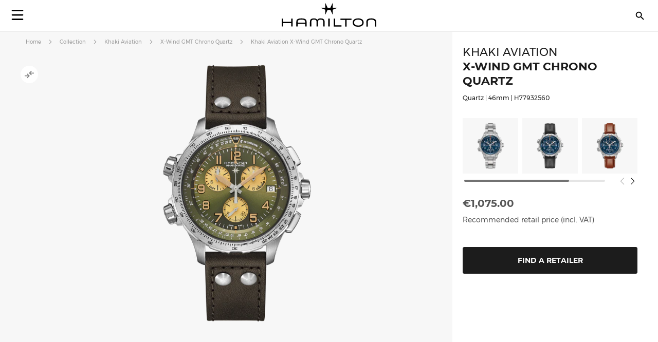

--- FILE ---
content_type: text/html; charset=UTF-8
request_url: https://www.hamiltonwatch.com/en-gr/h77932560-khaki-aviation-gmt-chrono-quartz.html
body_size: 32098
content:
<!doctype html>
<html lang="en-GR" data-country="gr">
    <head prefix="og: http://ogp.me/ns# fb: http://ogp.me/ns/fb# product: http://ogp.me/ns/product#">
                <meta charset="utf-8"/>
<meta name="title" content="Khaki Aviation X-Wind GMT Chrono Quartz - Dial color:Green - H77932560 | Hamilton Watch"/>
<meta name="description" content="Take on the most turbulent skies with this high contrast Khaki Aviation X-Wind Chrono Quartz GMT. Featuring large Super-Luminova-coated numerals and cockpit instrument style hands, this pilot watch is ready for any adventure. "/>
<meta name="keywords" content="hamilton hamilton watches hamilton khaki hamilton jazzmaster hamilton watches uk hamilton khaki king hamilton khaki field hamilton khaki field mechanical hamilton ventura hamilton automatic watch hamilton mens watch hamilton khaki automatic hamilton khaki mechanical hamilton watches for sale hamilton khaki field automatic hamilton field watch hamilton watches review the view hamilton hamilton khaki watch hamilton chronograph hamilton dive watch hamilton khaki pilot hamilton x wind hamilton watch straps hamilton khaki field automatic 38mm hamilton viewmatic hamilton khaki king automatic hamilton field watch hamilton online vintage hamilton watches hamilton ladies watch hamilton pilot watch hamilton khaki scuba hamilton watch company hamilton automatic hamilton skeleton watch hamilton military watch hamilton watch online hamilton watches any good hamilton khaki automatic 38mm hamilton khaki field 38mm hamilton ventura watch hamilton watch price hamilton khaki navy hamilton below zero hamilton khaki aviation hamilton gmt hamilton elvis watch hamilton khaki automatic 42mm hamilton pocket watch hamilton women's watches hamilton khaki field auto hamilton khaki field watch hamilton khaki field titanium hamilton pilot hamilton khaki titanium hamilton watch jazzmaster hamilton scuba hamilton khaki quartz hamilton khaki 38mm hamilton field mechanical hamilton broadway watch hamilton khaki field mechanical 38mm hamilton watch sale uk hamilton watches wiki hamilton ladies day hamilton mechanical watch hamilton dress watch hamilton khaki navy gmt hamilton khaki chronograph hamilton khaki king scuba hamilton automatic chronograph hamilton khaki field day date hamilton khaki field auto chrono hamilton watch straps uk hamilton watches london watch repair hamilton hamilton khaki field automatic 42mm hamilton khaki navy frogman hamilton aviation watch the martian hamilton watch hamilton khaki pioneer hamilton men in black watch hamilton khaki field officer hamilton khaki field auto 40mm hamilton khaki field 42mm hamilton khaki below zero hamilton watch history hamilton h70555533 old hamilton watches hamilton railroad watch hamilton electric watch hamilton gold watch hamilton khaki auto hamilton watch shop hamilton khaki field quartz hamilton chronograph watches cheap hamilton watches hamilton khaki officer hamilton quartz hamilton aviation hamilton khaki eto hamilton khaki gmt hamilton khaki frogman hamilton khaki field auto 38mm hamilton khaki 42mm hamilton 38mm hamilton gmt watch hamilton khaki field officer mechanical hamilton watch strap replacement hamilton watch repair used hamilton watches hamilton khaki air race hamilton h70455533 hamilton khaki pilot automatic ebay hamilton watch are hamilton watches good hamilton ventura uk hamilton brand hamilton watches in movies swiss watches luxury watches chronograph watch swiss watches for men minimalist watch classic watches large face watches big watch high end watches"/>
<meta name="robots" content="INDEX,FOLLOW"/>
<meta name="viewport" content="width=device-width, initial-scale=1"/>
<meta name="format-detection" content="telephone=no"/>
<title>Khaki Aviation X-Wind GMT Chrono Quartz | Hamilton Watch - H77932560 | Hamilton Watch</title>
<link  rel="stylesheet" type="text/css"  media="all" href="https://www.hamiltonwatch.com/static/version1768482927/_cache/merged/e750176784c81f0d561be3a0023f72d9.min.css" />
<link  rel="stylesheet" type="text/css"  media="screen and (min-width: 768px)" href="https://www.hamiltonwatch.com/static/version1768482927/frontend/Hamilton/Default/en_US/css/styles-l.min.css" />
<link  rel="stylesheet" type="text/css"  media="print" href="https://www.hamiltonwatch.com/static/version1768482927/frontend/Hamilton/Default/en_US/css/print.min.css" />
<link  rel="stylesheet" type="text/css"  rel="stylesheet" type="text/css" href="https://www.hamiltonwatch.com/static/version1768482927/frontend/Hamilton/Default/en_US/css/style.min.css" />
<link  rel="icon" sizes="32x32" href="https://www.hamiltonwatch.com/static/version1768482927/frontend/Hamilton/Default/en_US/Magento_Theme/favicon.ico" />

















<link rel="preload" as="font" crossorigin="anonymous" href="https://www.hamiltonwatch.com/static/version1768482927/frontend/Hamilton/Default/en_US/fonts/Luma-Icons.woff2" />
<link rel="preload" as="font" crossorigin="anonymous" href="https://www.hamiltonwatch.com/static/version1768482927/frontend/Hamilton/Default/en_US/fonts/montserrat/Montserrat-Regular.woff2" />
<link rel="preload" as="font" crossorigin="anonymous" href="https://www.hamiltonwatch.com/static/version1768482927/frontend/Hamilton/Default/en_US/fonts/montserrat/Montserrat-Bold.woff2" />
<link  rel="canonical" href="https://www.hamiltonwatch.com/en-gr/h77932560-khaki-aviation-gmt-chrono-quartz.html" />
<link  rel="icon" type="image/x-icon" href="https://www.hamiltonwatch.com/media/favicon/default/favicon.ico" />
<link  rel="shortcut icon" type="image/x-icon" href="https://www.hamiltonwatch.com/media/favicon/default/favicon.ico" />
 <meta name="p:domain_verify" content="YvkU4wkgfs4iTYj6iPLpez05KyVnTiOs"/> 
 <!--J9BX8n3tUqnKS6cAgQ0nJhchhIuOzM2F-->            
            <!-- GOOGLE TAG MANAGER -->
            
            <!-- END GOOGLE TAG MANAGER -->
                

    
    
<meta property="og:type" content="product" />
<meta property="og:title"
      content="Khaki Aviation X-Wind GMT Chrono Quartz | H77932560" />
<meta property="og:image"
      content="https://www.hamiltonwatch.com/media/catalog/product/cache/160fc630d3e3910ab46847b7c85a3e4e/h/7/h77932560.png" />
<meta property="og:description"
      content="Take on the most turbulent skies with this high contrast Khaki Aviation X-Wind Chrono Quartz GMT. Featuring large Super-Luminova-coated numerals and cockpit instrument style hands, this pilot watch is ready for any adventure. " />
<meta property="og:url" content="https://www.hamiltonwatch.com/en-gr/h77932560-khaki-aviation-gmt-chrono-quartz.html" />
    <meta property="product:price:amount" content="1075"/>
    <meta property="product:price:currency"
      content="EUR"/>
<link rel="alternate" href="https://www.hamiltonwatch.com/en-gr/h77932560-khaki-aviation-gmt-chrono-quartz.html" hreflang="en-GR"/>
<link rel="alternate" href="https://www.hamiltonwatch.com/en-int/h77932560-khaki-aviation-gmt-chrono-quartz.html" hreflang="x-default" />
<link rel="alternate" href="https://www.hamiltonwatch.com/en-int/h77932560-khaki-aviation-gmt-chrono-quartz.html" hreflang="en-CH" />
<link rel="alternate" href="https://www.hamiltonwatch.com/en-us/h77932560-khaki-aviation-gmt-chrono-quartz.html" hreflang="en-US"/>
<link rel="alternate" href="https://www.hamiltonwatch.com/de-at/h77932560-khaki-aviation-gmt-chrono-quartz.html" hreflang="de-AT"/>
<link rel="alternate" href="https://www.hamiltonwatch.com/nl-be/h77932560-khaki-aviation-gmt-chrono-quartz.html" hreflang="nl-BE"/>
<link rel="alternate" href="https://www.hamiltonwatch.com/en-ca/h77932560-khaki-aviation-gmt-chrono-quartz.html" hreflang="en-CA"/>
<link rel="alternate" href="https://www.hamiltonwatch.cn/zhs-cn/h77932560-khaki-aviation-gmt-chrono-quartz.html" hreflang="zh-Hans-CN"/>
<link rel="alternate" href="https://www.hamiltonwatch.com/de-de/h77932560-khaki-aviation-gmt-chrono-quartz.html" hreflang="de-DE"/>
<link rel="alternate" href="https://www.hamiltonwatch.com/fr-fr/h77932560-khaki-aviation-gmt-chrono-quartz.html" hreflang="fr-FR"/>
<link rel="alternate" href="https://www.hamiltonwatch.com/it-it/h77932560-khaki-aviation-gmt-chrono-quartz.html" hreflang="it-IT"/>
<link rel="alternate" href="https://www.hamiltonwatch.com/zht-hk/h77932560-khaki-aviation-gmt-chrono-quartz.html" hreflang="zh-Hant-HK"/>
<link rel="alternate" href="https://www.hamiltonwatch.com/en-ie/h77932560-khaki-aviation-gmt-chrono-quartz.html" hreflang="en-IE"/>
<link rel="alternate" href="https://www.hamiltonwatch.com/ja-jp/h77932560-khaki-aviation-gmt-chrono-quartz.html" hreflang="ja-JP"/>
<link rel="alternate" href="https://www.hamiltonwatch.com/en-lu/h77932560-khaki-aviation-gmt-chrono-quartz.html" hreflang="en-LU"/>
<link rel="alternate" href="https://www.hamiltonwatch.com/zhs-mo/h77932560-khaki-aviation-gmt-chrono-quartz.html" hreflang="zh-Hans-MO"/>
<link rel="alternate" href="https://www.hamiltonwatch.com/en-my/h77932560-khaki-aviation-gmt-chrono-quartz.html" hreflang="en-MY"/>
<link rel="alternate" href="https://www.hamiltonwatch.com/es-mx/h77932560-khaki-aviation-gmt-chrono-quartz.html" hreflang="es-MX"/>
<link rel="alternate" href="https://www.hamiltonwatch.com/nl-nl/h77932560-khaki-aviation-gmt-chrono-quartz.html" hreflang="nl-NL"/>
<link rel="alternate" href="https://www.hamiltonwatch.com/ru-ru/h77932560-khaki-aviation-gmt-chrono-quartz.html" hreflang="ru-RU"/>
<link rel="alternate" href="https://www.hamiltonwatch.com/en-sg/h77932560-khaki-aviation-gmt-chrono-quartz.html" hreflang="en-SG"/>
<link rel="alternate" href="https://www.hamiltonwatch.com/en-au/h77932560-khaki-aviation-gmt-chrono-quartz.html" hreflang="en-AU"/>
<link rel="alternate" href="https://www.hamiltonwatch.com/ko-kr/h77932560-khaki-aviation-gmt-chrono-quartz.html" hreflang="ko-KR"/>
<link rel="alternate" href="https://www.hamiltonwatch.com/es-es/h77932560-khaki-aviation-gmt-chrono-quartz.html" hreflang="es-ES"/>
<link rel="alternate" href="https://www.hamiltonwatch.com/fr-ch/h77932560-khaki-aviation-gmt-chrono-quartz.html" hreflang="fr-CH"/>
<link rel="alternate" href="https://www.hamiltonwatch.com/zht-tw/h77932560-khaki-aviation-gmt-chrono-quartz.html" hreflang="zh-Hant-TW"/>
<link rel="alternate" href="https://www.hamiltonwatch.com/en-th/h77932560-khaki-aviation-gmt-chrono-quartz.html" hreflang="en-TH"/>
<link rel="alternate" href="https://www.hamiltonwatch.com/tr-tr/h77932560-khaki-aviation-gmt-chrono-quartz.html" hreflang="tr-TR"/>
<link rel="alternate" href="https://www.hamiltonwatch.com/en-gb/h77932560-khaki-aviation-gmt-chrono-quartz.html" hreflang="en-GB"/>
<link rel="alternate" href="https://www.hamiltonwatch.com/fr-be/h77932560-khaki-aviation-gmt-chrono-quartz.html" hreflang="fr-BE"/>
<link rel="alternate" href="https://www.hamiltonwatch.com/fr-ca/h77932560-khaki-aviation-gmt-chrono-quartz.html" hreflang="fr-CA"/>
<link rel="alternate" href="https://www.hamiltonwatch.com/zht-sg/h77932560-khaki-aviation-gmt-chrono-quartz.html" hreflang="zh-Hant-SG"/>
<link rel="alternate" href="https://www.hamiltonwatch.com/en-ch/h77932560-khaki-aviation-gmt-chrono-quartz.html" hreflang="en-CH"/>
<link rel="alternate" href="https://www.hamiltonwatch.com/de-ch/h77932560-khaki-aviation-gmt-chrono-quartz.html" hreflang="de-CH"/>
<link rel="alternate" href="https://www.hamiltonwatch.com/en-hk/h77932560-khaki-aviation-gmt-chrono-quartz.html" hreflang="en-HK"/>
<link rel="alternate" href="https://www.hamiltonwatch.com/da-dk/h77932560-khaki-aviation-gmt-chrono-quartz.html" hreflang="en-DK"/>
<link rel="alternate" href="https://www.hamiltonwatch.com/fi-fi/h77932560-khaki-aviation-gmt-chrono-quartz.html" hreflang="en-FI"/>
<link rel="alternate" href="https://www.hamiltonwatch.com/no-no/h77932560-khaki-aviation-gmt-chrono-quartz.html" hreflang="en-NO"/>
<link rel="alternate" href="https://www.hamiltonwatch.com/sv-se/h77932560-khaki-aviation-gmt-chrono-quartz.html" hreflang="en-SE"/>
<link rel="alternate" href="https://www.hamiltonwatch.com/fr-lu/h77932560-khaki-aviation-gmt-chrono-quartz.html" hreflang="fr-LU"/>
    
<script>(window.BOOMR_mq=window.BOOMR_mq||[]).push(["addVar",{"rua.upush":"false","rua.cpush":"false","rua.upre":"false","rua.cpre":"false","rua.uprl":"false","rua.cprl":"false","rua.cprf":"false","rua.trans":"","rua.cook":"false","rua.ims":"false","rua.ufprl":"false","rua.cfprl":"false","rua.isuxp":"false","rua.texp":"norulematch","rua.ceh":"false","rua.ueh":"false","rua.ieh.st":"0"}]);</script>
                              <script>!function(e){var n="https://s.go-mpulse.net/boomerang/";if("False"=="True")e.BOOMR_config=e.BOOMR_config||{},e.BOOMR_config.PageParams=e.BOOMR_config.PageParams||{},e.BOOMR_config.PageParams.pci=!0,n="https://s2.go-mpulse.net/boomerang/";if(window.BOOMR_API_key="GUU6E-BUYJM-5YZ4Z-RE2KC-CDSG3",function(){function e(){if(!o){var e=document.createElement("script");e.id="boomr-scr-as",e.src=window.BOOMR.url,e.async=!0,i.parentNode.appendChild(e),o=!0}}function t(e){o=!0;var n,t,a,r,d=document,O=window;if(window.BOOMR.snippetMethod=e?"if":"i",t=function(e,n){var t=d.createElement("script");t.id=n||"boomr-if-as",t.src=window.BOOMR.url,BOOMR_lstart=(new Date).getTime(),e=e||d.body,e.appendChild(t)},!window.addEventListener&&window.attachEvent&&navigator.userAgent.match(/MSIE [67]\./))return window.BOOMR.snippetMethod="s",void t(i.parentNode,"boomr-async");a=document.createElement("IFRAME"),a.src="about:blank",a.title="",a.role="presentation",a.loading="eager",r=(a.frameElement||a).style,r.width=0,r.height=0,r.border=0,r.display="none",i.parentNode.appendChild(a);try{O=a.contentWindow,d=O.document.open()}catch(_){n=document.domain,a.src="javascript:var d=document.open();d.domain='"+n+"';void(0);",O=a.contentWindow,d=O.document.open()}if(n)d._boomrl=function(){this.domain=n,t()},d.write("<bo"+"dy onload='document._boomrl();'>");else if(O._boomrl=function(){t()},O.addEventListener)O.addEventListener("load",O._boomrl,!1);else if(O.attachEvent)O.attachEvent("onload",O._boomrl);d.close()}function a(e){window.BOOMR_onload=e&&e.timeStamp||(new Date).getTime()}if(!window.BOOMR||!window.BOOMR.version&&!window.BOOMR.snippetExecuted){window.BOOMR=window.BOOMR||{},window.BOOMR.snippetStart=(new Date).getTime(),window.BOOMR.snippetExecuted=!0,window.BOOMR.snippetVersion=12,window.BOOMR.url=n+"GUU6E-BUYJM-5YZ4Z-RE2KC-CDSG3";var i=document.currentScript||document.getElementsByTagName("script")[0],o=!1,r=document.createElement("link");if(r.relList&&"function"==typeof r.relList.supports&&r.relList.supports("preload")&&"as"in r)window.BOOMR.snippetMethod="p",r.href=window.BOOMR.url,r.rel="preload",r.as="script",r.addEventListener("load",e),r.addEventListener("error",function(){t(!0)}),setTimeout(function(){if(!o)t(!0)},3e3),BOOMR_lstart=(new Date).getTime(),i.parentNode.appendChild(r);else t(!1);if(window.addEventListener)window.addEventListener("load",a,!1);else if(window.attachEvent)window.attachEvent("onload",a)}}(),"".length>0)if(e&&"performance"in e&&e.performance&&"function"==typeof e.performance.setResourceTimingBufferSize)e.performance.setResourceTimingBufferSize();!function(){if(BOOMR=e.BOOMR||{},BOOMR.plugins=BOOMR.plugins||{},!BOOMR.plugins.AK){var n=""=="true"?1:0,t="",a="aokmr3qccue4o2lqaqfa-f-d4de069f5-clientnsv4-s.akamaihd.net",i="false"=="true"?2:1,o={"ak.v":"39","ak.cp":"1519967","ak.ai":parseInt("913241",10),"ak.ol":"0","ak.cr":9,"ak.ipv":4,"ak.proto":"h2","ak.rid":"ca42764e","ak.r":51645,"ak.a2":n,"ak.m":"dsca","ak.n":"essl","ak.bpcip":"3.148.200.0","ak.cport":36706,"ak.gh":"2.17.209.199","ak.quicv":"","ak.tlsv":"tls1.3","ak.0rtt":"","ak.0rtt.ed":"","ak.csrc":"-","ak.acc":"","ak.t":"1768948746","ak.ak":"hOBiQwZUYzCg5VSAfCLimQ==ypFrBrS4VasWpDS2H4L49PEdA+weCPuM0/XaNhRwB22UEP9Zqig7cXvcL1mAWfexezdAevN5Oz0jgi6BkjzxmA7h36m0wbF79s4gT3qM/wdHxIpXySOWTQhWh9D7XIai7CZThYTAjxbq06xoeRpPfGrTq8E/pm0990Bq9FCt6JtOunYRRMpOdqR6nWpOzwLM8LoE5B0ticaqxMjWVNToV9u4W6U1Lpyyl88ZLNDCkGQ6lI6EjXvAgC5mpV8rg3zSRdyU1eYaDTMQx1+LNuEh4w5jR3wRcFWu894HjZEe7lG7xHzfMO2Qvo/nBczoSU32ltmv8FXZ0YafivkXa6DXxec/YGXYhLxMgpVkmGWt+o6YvYObpOrubuMecQAeGLontdBXuW8illDmnj8g6W5d9gZF5g3Vcm0eqWWeq6PlDwQ=","ak.pv":"57","ak.dpoabenc":"","ak.tf":i};if(""!==t)o["ak.ruds"]=t;var r={i:!1,av:function(n){var t="http.initiator";if(n&&(!n[t]||"spa_hard"===n[t]))o["ak.feo"]=void 0!==e.aFeoApplied?1:0,BOOMR.addVar(o)},rv:function(){var e=["ak.bpcip","ak.cport","ak.cr","ak.csrc","ak.gh","ak.ipv","ak.m","ak.n","ak.ol","ak.proto","ak.quicv","ak.tlsv","ak.0rtt","ak.0rtt.ed","ak.r","ak.acc","ak.t","ak.tf"];BOOMR.removeVar(e)}};BOOMR.plugins.AK={akVars:o,akDNSPreFetchDomain:a,init:function(){if(!r.i){var e=BOOMR.subscribe;e("before_beacon",r.av,null,null),e("onbeacon",r.rv,null,null),r.i=!0}return this},is_complete:function(){return!0}}}}()}(window);</script></head>
    <body data-container="body"
          data-mage-init='{"loaderAjax": {}, "loader": { "icon": "https://www.hamiltonwatch.com/static/version1768482927/frontend/Hamilton/Default/en_US/images/loader-2.gif"}}'
        id="html-body" class="catalog-product-view product-h77932560-khaki-aviation-gmt-chrono-quartz page-layout-1column">
        <div data-mage-init='{"tagmanager-js-event-manager": {
    "parameters" : {"page_type":3}    }}'>
</div>

<div data-mage-init='{
    "sgecom-ga4-tagmanager": {
        "config" : {"store_code":"en-gr","country_code":"GR","currency":"EUR"},
        "cookies": {"customer_login":"customer_logged_in","added_to_cart":"ga4_added_to_cart","removed_from_cart":"ga4_removed_from_cart","add_to_wishlist":"ga4_add_to_wishlist","internal_ip":"internal_ip"},
        "parameters":{"product":{"event":"EEC - Item Detail View","event_name":"view_item","view_item":{"currency":"EUR","items":[{"item_id":"H77932560","item_brand":"Hamilton","item_category":"quartz","item_category2":"Khaki Aviation","item_category3":"stainless_steel","item_name":"Khaki Aviation X-Wind GMT Chrono Quartz","price":1075,"item_list_name":"product page","item_list_id":"product_page","index":0,"quantity":1}]}},"page_type":3,"genders":{"customer":[{"id":1,"value":"Male","default_value":"Male"},{"id":2,"value":"Female","default_value":"Female"},{"id":3,"value":"Not Specified","default_value":"Not Specified"}],"customer_address":[{"id":5716,"value":"Male","default_value":"Male"},{"id":5717,"value":"Female","default_value":"Female"},{"id":5718,"value":"Not Specified","default_value":"Not Specified"}]}},
        "init_events" : [{"event":"Page Meta","page_type":3,"website_country":"GR","website_language":"EN","page_category":"product","gtm_container_version":"GTM-M9MHLB","website_currency":"EUR","website_type":"corporate","environment":"live","hamilton_status":"status_current_collection","in_stock":"out of stock","product_collection":"Khaki Aviation","product_type":"watch"}],
        "dom_ready_events" : []        }
    }'>
</div>

<div data-mage-init='{"ga4-tagmanager-form-error": {}}'>
</div>




<div class="cookie-status-message" id="cookie-status">
    The store will not work correctly when cookies are disabled.</div>





    <!-- GOOGLE TAG MANAGER -->
    <noscript>
        <iframe src="https://www.googletagmanager.com/ns.html?id=GTM-M9MHLB"
                height="0" width="0" style="display:none;visibility:hidden"></iframe>
    </noscript>
    <!-- END GOOGLE TAG MANAGER -->


<div data-mage-init='{"hamiltonMain": {}}'></div>

<div data-mage-init='{ "sgecomMainMenu": {
    "url": { "update_heros" : "https://www.hamiltonwatch.com/en-gr/hamilton/menu/getHeroes/",
    "store_switcher": "https://www.hamiltonwatch.com/en-gr/hamilton/menu/getStoreSwitcher/",
    "mini_cart": "https://www.hamiltonwatch.com/en-gr/hamilton/cart/minicart/"},
    "page_context": {
        "full_action_name": "catalog_product_view",
        "id": "1185"
    }
}}'></div>

<a data-mage-init='{"scrollTop": {"fixed": true, "hideAtTop": true}}'
   class="top-icon mobile bottom right fixed"
   title="Top icon mobile"
   href="#">
    <img
        class="lazy"
        src="data:image/svg+xml,%3Csvg xmlns='http://www.w3.org/2000/svg' viewBox='0 0 1 1'%3E%3C/svg%3E"
        data-src="https://www.hamiltonwatch.com/static/version1768482927/frontend/Hamilton/Default/en_US/Hamilton_Theme/images/icons/top-icon.svg"
        width="22"
        height="22"
        alt="Top icon mobile">
</a>

    <div id="current-locale-code" data-current-locale-code="en_US"></div>

<div data-mage-init='{"focusOn": {"focusOnStart": true}}'></div>

    

    <div class="has-not-transparent-header"></div>


<div id="price-format" data-bind="scope:'price-format'">
    
</div>

<div data-mage-init='{"sgecom-tagmanager": {"cookies" : {"added_to_cart" : "sgecom_added_to_cart", "removed_from_cart" : "sgecom_removed_to_cart"}, "parameters" : {"page_type":3,"config":{"redirect_to_cart":true},"page":"E-comm\/GR\/en\/products\/H77932560","currency":"EUR","product":{"sku":"H77932560","name":"Khaki Aviation X-Wind GMT Chrono Quartz","image":"https:\/\/www.hamiltonwatch.com\/media\/catalog\/product\/cache\/d6b41303724cda1759dfa06b290914fe\/h\/7\/h77932560.png","url":"https:\/\/www.hamiltonwatch.com\/en-gr\/h77932560-khaki-aviation-gmt-chrono-quartz.html","price":1075,"currency":"EUR","in_stock":"out of stock"}}}}'>
</div>

<div data-mage-init='{"tagmanager-cms": {}}'></div>
<div class="page-wrapper"><header class="page-header"><div class="panel wrapper"><div class="panel header"><a class="action skip contentarea"
   href="#contentarea">
    <span>
        Skip to Content    </span>
</a>
</div></div><div id="hamilton-header-wrapper" class="header-default">
    <div class="header content row"><nav class="mega-menu menu-left-container col-4"><div id="sgecom-main-menu" data-bind="scope:'sgecomMenuMainMenu'">
    <!-- ko template: getTemplate() --><!-- /ko -->
    
</div>
</nav><div class="logo-container no-padding col-4"><a
    class="logo"
    href="https://www.hamiltonwatch.com/en-gr/"
    title="Hamilton&#x20;Watches"
    aria-label="Hamilton&#x20;Watches">
    <img
        src="data:image/svg+xml,%3Csvg xmlns='http://www.w3.org/2000/svg' viewBox='0 0 200> 53'%3E%3C/svg%3E"
        data-src="https://www.hamiltonwatch.com/static/version1768482927/frontend/Hamilton/Default/en_US/images/logo.svg"
        title="Hamilton&#x20;Watches"
        alt="Hamilton&#x20;Watches"
        class="lazy"
        width="200"        height="53"    />
</a>
</div><nav class="mega-menu menu-right-container col-4"><ul id="main-menu-right" class="nav-menu">
    <li class="nav-item none block-xl store-switcher">
        <a href="#" class="store-switcher-button"
           role="button" aria-haspopup="true" aria-expanded="false" tabindex="0" aria-label="Store Switcher">
                <span class="sr">English</span>
                <img
                    src="data:image/svg+xml,%3Csvg xmlns='http://www.w3.org/2000/svg' viewBox='0 0 1 1'%3E%3C/svg%3E"
                    data-src="https://www.hamiltonwatch.com/static/version1768482927/frontend/Hamilton/Default/en_US/Hamilton_Theme/images/icons/store-switcher.svg"
                    alt=""
                    width="22"
                    height="22"
                    class="lazy">
        </a>
        <div class="sub-nav">
            <div class="store-switcher-content">
                



<div class="continent col-12 col-3-xl">
    
    <div class="menu-title">
        International    </div>
        <ul class="sub-nav-group">
                    <li>
                <a href="https://www.hamiltonwatch.com/en-int/h77932560-khaki-aviation-gmt-chrono-quartz.html" lang="en-US">
                                <span class="text">
                    English                </span>
                </a>

                            </li>
                </ul>
    
    <div class="menu-title">
        Americas    </div>
        <ul class="sub-nav-group">
                    <li class="sub-menu">
                <a href="#" lang="en">
                                    <span class="cart-icon" role="img" aria-label="Country&#x20;has&#x20;ecommerce"></span>
                                    <span class="text">
                    Canada                </span>
                </a>

                                    <div class="sub-menu-container">
                        <ul class="sub-nav-group">
                                                                <li>
                                        <a href="https://www.hamiltonwatch.com/en-ca/h77932560-khaki-aviation-gmt-chrono-quartz.html" lang="en-CA">English</a>
                                    </li>
                                                                    <li>
                                        <a href="https://www.hamiltonwatch.com/fr-ca/h77932560-khaki-aviation-gmt-chrono-quartz.html" lang="fr-CA">français</a>
                                    </li>
                                                        </ul>
                    </div>
                                </li>
                        <li>
                <a href="https://www.hamiltonwatch.com/en-us/h77932560-khaki-aviation-gmt-chrono-quartz.html" lang="en-US">
                                    <span class="cart-icon" role="img" aria-label="Country&#x20;has&#x20;ecommerce"></span>
                                    <span class="text">
                    United States                </span>
                </a>

                            </li>
                        <li>
                <a href="https://www.hamiltonwatch.com/es-mx/h77932560-khaki-aviation-gmt-chrono-quartz.html" lang="es-MX">
                                <span class="text">
                    México                </span>
                </a>

                            </li>
                </ul>
    
    <div class="menu-title">
        Oceania    </div>
        <ul class="sub-nav-group">
                    <li>
                <a href="https://www.hamiltonwatch.com/en-au/h77932560-khaki-aviation-gmt-chrono-quartz.html" lang="en-US">
                                    <span class="cart-icon" role="img" aria-label="Country&#x20;has&#x20;ecommerce"></span>
                                    <span class="text">
                    Australia                </span>
                </a>

                            </li>
                </ul>
    
</div>

<div class="continent col-12 col-3-xl">
    
    <div class="menu-title">
        Asia    </div>
        <ul class="sub-nav-group">
                    <li>
                <a href="https://www.hamiltonwatch.com/ja-jp/h77932560-khaki-aviation-gmt-chrono-quartz.html" lang="ja-JP">
                                    <span class="cart-icon" role="img" aria-label="Country&#x20;has&#x20;ecommerce"></span>
                                    <span class="text">
                    日本                </span>
                </a>

                            </li>
                        <li class="sub-menu">
                <a href="#" lang="en">
                                    <span class="cart-icon" role="img" aria-label="Country&#x20;has&#x20;ecommerce"></span>
                                    <span class="text">
                    香港特別行政區<br>Hong Kong SAR                </span>
                </a>

                                    <div class="sub-menu-container">
                        <ul class="sub-nav-group">
                                                                <li>
                                        <a href="https://www.hamiltonwatch.com/en-hk/h77932560-khaki-aviation-gmt-chrono-quartz.html" lang="en-HK">English</a>
                                    </li>
                                                                    <li>
                                        <a href="https://www.hamiltonwatch.com/zht-hk/h77932560-khaki-aviation-gmt-chrono-quartz.html" lang="zh-Hant-HK">繁體中文</a>
                                    </li>
                                                        </ul>
                    </div>
                                </li>
                        <li>
                <a href="https://www.hamiltonwatch.com/tr-tr/h77932560-khaki-aviation-gmt-chrono-quartz.html" lang="tr-TR">
                                <span class="text">
                    Türkiye                </span>
                </a>

                            </li>
                        <li>
                <a href="https://www.hamiltonwatch.com/ko-kr/h77932560-khaki-aviation-gmt-chrono-quartz.html" lang="ko-KR">
                                <span class="text">
                    대한민국                </span>
                </a>

                            </li>
                        <li>
                <a href="https://www.hamiltonwatch.cn/zhs-cn/h77932560-khaki-aviation-gmt-chrono-quartz.html" lang="zh-Hans-CN">
                                <span class="text">
                    中国                </span>
                </a>

                            </li>
                        <li>
                <a href="https://www.hamiltonwatch.com/zhs-mo/h77932560-khaki-aviation-gmt-chrono-quartz.html" lang="zh-Hans-CN">
                                <span class="text">
                    澳門特別行政區                </span>
                </a>

                            </li>
                        <li>
                <a href="https://www.hamiltonwatch.com/zht-tw/h77932560-khaki-aviation-gmt-chrono-quartz.html" lang="zh-Hant-TW">
                                <span class="text">
                    臺灣地區                </span>
                </a>

                            </li>
                        <li>
                <a href="https://www.hamiltonwatch.com/en-my/h77932560-khaki-aviation-gmt-chrono-quartz.html" lang="en-US">
                                <span class="text">
                    Malaysia                </span>
                </a>

                            </li>
                        <li class="sub-menu">
                <a href="#" lang="en">
                                <span class="text">
                    Singapore                </span>
                </a>

                                    <div class="sub-menu-container">
                        <ul class="sub-nav-group">
                                                                <li>
                                        <a href="https://www.hamiltonwatch.com/en-sg/h77932560-khaki-aviation-gmt-chrono-quartz.html" lang="en-US">English</a>
                                    </li>
                                                                    <li>
                                        <a href="https://www.hamiltonwatch.com/zht-sg/h77932560-khaki-aviation-gmt-chrono-quartz.html" lang="zh-Hant-HK">繁體中文</a>
                                    </li>
                                                        </ul>
                    </div>
                                </li>
                        <li>
                <a href="https://www.hamiltonwatch.com/en-th/h77932560-khaki-aviation-gmt-chrono-quartz.html" lang="en-US">
                                <span class="text">
                    Thailand                </span>
                </a>

                            </li>
                </ul>
    
</div>

<div class="continent col-12 col-3-xl">
    
    <div class="menu-title">
        Europe    </div>
        <ul class="sub-nav-group">
                    <li class="sub-menu">
                <a href="#" lang="en">
                                    <span class="cart-icon" role="img" aria-label="Country&#x20;has&#x20;ecommerce"></span>
                                    <span class="text">
                    Belgium                </span>
                </a>

                                    <div class="sub-menu-container">
                        <ul class="sub-nav-group">
                                                                <li>
                                        <a href="https://www.hamiltonwatch.com/fr-be/h77932560-khaki-aviation-gmt-chrono-quartz.html" lang="fr-BE">français</a>
                                    </li>
                                                                    <li>
                                        <a href="https://www.hamiltonwatch.com/nl-be/h77932560-khaki-aviation-gmt-chrono-quartz.html" lang="nl-BE">Nederlands</a>
                                    </li>
                                                        </ul>
                    </div>
                                </li>
                        <li>
                <a href="https://www.hamiltonwatch.com/de-de/h77932560-khaki-aviation-gmt-chrono-quartz.html" lang="de-DE">
                                    <span class="cart-icon" role="img" aria-label="Country&#x20;has&#x20;ecommerce"></span>
                                    <span class="text">
                    Deutschland                </span>
                </a>

                            </li>
                        <li>
                <a href="https://www.hamiltonwatch.com/es-es/h77932560-khaki-aviation-gmt-chrono-quartz.html" lang="es-ES">
                                    <span class="cart-icon" role="img" aria-label="Country&#x20;has&#x20;ecommerce"></span>
                                    <span class="text">
                    España                </span>
                </a>

                            </li>
                        <li>
                <a href="https://www.hamiltonwatch.com/fr-fr/h77932560-khaki-aviation-gmt-chrono-quartz.html" lang="fr-FR">
                                    <span class="cart-icon" role="img" aria-label="Country&#x20;has&#x20;ecommerce"></span>
                                    <span class="text">
                    France                </span>
                </a>

                            </li>
                        <li>
                <a href="https://www.hamiltonwatch.com/en-ie/h77932560-khaki-aviation-gmt-chrono-quartz.html" lang="en-IE">
                                    <span class="cart-icon" role="img" aria-label="Country&#x20;has&#x20;ecommerce"></span>
                                    <span class="text">
                    Ireland                </span>
                </a>

                            </li>
                        <li>
                <a href="https://www.hamiltonwatch.com/it-it/h77932560-khaki-aviation-gmt-chrono-quartz.html" lang="it-IT">
                                    <span class="cart-icon" role="img" aria-label="Country&#x20;has&#x20;ecommerce"></span>
                                    <span class="text">
                    Italia                </span>
                </a>

                            </li>
                        <li>
                <a href="https://www.hamiltonwatch.com/nl-nl/h77932560-khaki-aviation-gmt-chrono-quartz.html" lang="nl-NL">
                                    <span class="cart-icon" role="img" aria-label="Country&#x20;has&#x20;ecommerce"></span>
                                    <span class="text">
                    Nederland                </span>
                </a>

                            </li>
                        <li>
                <a href="https://www.hamiltonwatch.com/de-at/h77932560-khaki-aviation-gmt-chrono-quartz.html" lang="de-AT">
                                    <span class="cart-icon" role="img" aria-label="Country&#x20;has&#x20;ecommerce"></span>
                                    <span class="text">
                    Österreich                </span>
                </a>

                            </li>
                        <li class="sub-menu">
                <a href="#" lang="en">
                                    <span class="cart-icon" role="img" aria-label="Country&#x20;has&#x20;ecommerce"></span>
                                    <span class="text">
                    Switzerland                </span>
                </a>

                                    <div class="sub-menu-container">
                        <ul class="sub-nav-group">
                                                                <li>
                                        <a href="https://www.hamiltonwatch.com/de-ch/h77932560-khaki-aviation-gmt-chrono-quartz.html" lang="de-CH">Deutsch</a>
                                    </li>
                                                                    <li>
                                        <a href="https://www.hamiltonwatch.com/en-ch/h77932560-khaki-aviation-gmt-chrono-quartz.html" lang="en-US">English</a>
                                    </li>
                                                                    <li>
                                        <a href="https://www.hamiltonwatch.com/fr-ch/h77932560-khaki-aviation-gmt-chrono-quartz.html" lang="fr-CH">français</a>
                                    </li>
                                                        </ul>
                    </div>
                                </li>
                        <li>
                <a href="https://www.hamiltonwatch.com/en-gb/h77932560-khaki-aviation-gmt-chrono-quartz.html" lang="en-GB">
                                    <span class="cart-icon" role="img" aria-label="Country&#x20;has&#x20;ecommerce"></span>
                                    <span class="text">
                    United Kingdom                </span>
                </a>

                            </li>
                </ul>
    
</div>

<div class="continent col-12 col-3-xl no-title">
        <ul class="sub-nav-group">
                    <li>
                <a href="https://www.hamiltonwatch.com/da-dk/h77932560-khaki-aviation-gmt-chrono-quartz.html" lang="en-US">
                                <span class="text">
                    Denmark                </span>
                </a>

                            </li>
                        <li>
                <a href="https://www.hamiltonwatch.com/fi-fi/h77932560-khaki-aviation-gmt-chrono-quartz.html" lang="en-US">
                                <span class="text">
                    Finland                </span>
                </a>

                            </li>
                        <li>
                <a href="https://www.hamiltonwatch.com/en-gr/h77932560-khaki-aviation-gmt-chrono-quartz.html" lang="en-US">
                                <span class="text">
                    Greece                </span>
                </a>

                            </li>
                        <li class="sub-menu">
                <a href="#" lang="en">
                                    <span class="cart-icon" role="img" aria-label="Country&#x20;has&#x20;ecommerce"></span>
                                    <span class="text">
                    Luxembourg                </span>
                </a>

                                    <div class="sub-menu-container">
                        <ul class="sub-nav-group">
                                                                <li>
                                        <a href="https://www.hamiltonwatch.com/en-lu/h77932560-khaki-aviation-gmt-chrono-quartz.html" lang="en-US">English</a>
                                    </li>
                                                                    <li>
                                        <a href="https://www.hamiltonwatch.com/fr-lu/h77932560-khaki-aviation-gmt-chrono-quartz.html" lang="fr-FR">français</a>
                                    </li>
                                                        </ul>
                    </div>
                                </li>
                        <li>
                <a href="https://www.hamiltonwatch.com/no-no/h77932560-khaki-aviation-gmt-chrono-quartz.html" lang="en-US">
                                <span class="text">
                    Norway                </span>
                </a>

                            </li>
                        <li>
                <a href="https://www.hamiltonwatch.com/ru-ru/h77932560-khaki-aviation-gmt-chrono-quartz.html" lang="ru-RU">
                                <span class="text">
                    Россия                </span>
                </a>

                            </li>
                        <li>
                <a href="https://www.hamiltonwatch.com/sv-se/h77932560-khaki-aviation-gmt-chrono-quartz.html" lang="en-US">
                                <span class="text">
                    Sweden                </span>
                </a>

                            </li>
                </ul>
    
</div>
            </div>
        </div>
    </li>
</ul>
<div class="store-locator-wrapper">
    <a class="store-locator-link" href="https://www.hamiltonwatch.com/en-gr/store-locator/" title="Store Locator">
        <img class="store-locator-icon lazy"
             src="data:image/svg+xml,%3Csvg xmlns='http://www.w3.org/2000/svg' viewBox='0 0 1 1'%3E%3C/svg%3E"
             data-src="https://www.hamiltonwatch.com/static/version1768482927/frontend/Hamilton/Default/en_US/Hamilton_StoreLocator/images/pin-icon.svg"
             alt="Store Locator">
    </a>
</div>
<div data-block="header-search" class="search-wrapper">
    <a href="#" class="action search-button search-icon" tabindex="0" data-trigger="trigger" role="button"
       aria-label="Search">
        <img
            src="data:image/svg+xml,%3Csvg xmlns='http://www.w3.org/2000/svg' viewBox='0 0 1 1'%3E%3C/svg%3E"
            data-src="https://www.hamiltonwatch.com/static/version1768482927/frontend/Hamilton/Default/en_US/Hamilton_Theme/images/icons/search-icon.svg"
            alt="Toggle Search"
            width="22"
            height="22"
            class="lazy">
    </a>
</div>
<div class="block block-search"
     data-role="dropdownDialog"
     data-mage-init='{
        "dropdownDialog": {
            "appendTo": "[data-block=header-search]",
            "triggerTarget":"[data-trigger=trigger]",
            "timeout": 2000,
            "closeOnMouseLeave": false,
            "closeOnEscape": true,
            "autoOpen": false,
            "triggerClass": "active",
            "parentClass": "active",
            "defaultDialogClass": "search-content-wrapper",
            "buttons": []
        }
     }'
     style="display:none">
    <div id="search-content-wrapper" data-bind="scope: 'hamiltonAdvancedSearch'">
        <!-- ko template: getTemplate() --><!-- /ko -->
    </div>
</div>


</nav></div></div>
</header><main id="maincontent" class="page-main"><span id="contentarea" tabindex="-1"></span>
<div class="page messages"><div data-placeholder="messages"></div>
<div data-bind="scope: 'messages'">
    <!-- ko if: cookieMessages && cookieMessages.length > 0 -->
    <div aria-atomic="true" aria-live="assertive" role="alert" data-bind="foreach: { data: cookieMessages, as: 'message' }" class="messages">
        <div data-bind="attr: {
            class: 'message-' + message.type + ' ' + message.type + ' message',
            'data-ui-id': 'message-' + message.type
        }">
            <div data-bind="html: $parent.prepareMessageForHtml(message.text)"></div>
        </div>
    </div>
    <!-- /ko -->

    <!-- ko if: messages().messages && messages().messages.length > 0 -->
    <div aria-atomic="true" aria-live="assertive" role="alert" class="messages" data-bind="foreach: {
        data: messages().messages, as: 'message'
    }">
        <div data-bind="attr: {
            class: 'message-' + message.type + ' ' + message.type + ' message',
            'data-ui-id': 'message-' + message.type
        }">
            <div data-bind="html: $parent.prepareMessageForHtml(message.text)"></div>
        </div>
    </div>
    <!-- /ko -->
</div>

</div><div class="columns"><div class="column main"><div class="product-info-right"><div class="product-info-main-wrapper"><div class="product media"><span id="gallery-prev-area" tabindex="-1"></span>
<div class="action-skip-wrapper"><a class="action skip gallery-next-area"
   href="#gallery-next-area">
    <span>
        Skip to the end of the images gallery    </span>
</a>
</div>
<div class="action-skip-wrapper"><a class="action skip gallery-prev-area"
   href="#gallery-prev-area">
    <span>
        Skip to the beginning of the images gallery    </span>
</a>
</div><span id="gallery-next-area" tabindex="-1"></span>
<div class="product-media-sticky">    <div class="breadcrumbs">
        <ol class="items" itemscope itemtype="https://schema.org/BreadcrumbList">
                                        <li class="item home"  itemprop="itemListElement" itemscope itemtype="https://schema.org/ListItem">
                                                                    <a href="https://www.hamiltonwatch.com/en-gr/"
                           title=""
                           itemprop="item" data-ga-event-label="home">
                            <span itemprop="name">Home</span>
                            <meta itemprop="position" content="1" />
                        </a>
                                    </li>
                                            <li class="item category231"  itemprop="itemListElement" itemscope itemtype="https://schema.org/ListItem">
                                                                    <a href="https://www.hamiltonwatch.com/en-gr/collection.html"
                           title=""
                           itemprop="item" data-ga-event-label="collection">
                            <span itemprop="name">Collection</span>
                            <meta itemprop="position" content="2" />
                        </a>
                                    </li>
                                            <li class="item category232"  itemprop="itemListElement" itemscope itemtype="https://schema.org/ListItem">
                                                                    <a href="https://www.hamiltonwatch.com/en-gr/collection/khaki-aviation.html"
                           title=""
                           itemprop="item" data-ga-event-label="khaki-aviation">
                            <span itemprop="name">Khaki Aviation</span>
                            <meta itemprop="position" content="3" />
                        </a>
                                    </li>
                                            <li class="item category235"  itemprop="itemListElement" itemscope itemtype="https://schema.org/ListItem">
                                                                    <a href="https://www.hamiltonwatch.com/en-gr/collection/khaki-aviation/x-wind-gmt-chrono-quartz.html"
                           title=""
                           itemprop="item" data-ga-event-label="x-wind-gmt-chrono-quartz">
                            <span itemprop="name">X-Wind GMT Chrono Quartz</span>
                            <meta itemprop="position" content="4" />
                        </a>
                                    </li>
                                            <li class="item product1185"  itemprop="itemListElement" itemscope itemtype="https://schema.org/ListItem">
                                            <span itemprop="name"><strong>Khaki Aviation X-Wind GMT Chrono Quartz</strong></span>
                        <meta itemprop="position" content="5" />
                                    </li>
                                    </ol>
    </div>
<div class="product-icons-wrapper-container"><div class="product-media-buttons">    <a href="#" data-post='{"action":"https:\/\/www.hamiltonwatch.com\/en-gr\/catalog\/product_compare\/add\/","data":{"product":"1185","uenc":"aHR0cHM6Ly93d3cuaGFtaWx0b253YXRjaC5jb20vZW4tZ3IvaDc3OTMyNTYwLWtoYWtpLWF2aWF0aW9uLWdtdC1jaHJvbm8tcXVhcnR6Lmh0bWw~"}}'
       data-role="add-to-links"
       class="action btn-icon white tocompare">
        <span class="text">Compare</span>
        <span class="icon" role="img" aria-label="Compare">
            <img
                src="data:image/svg+xml,%3Csvg xmlns='http://www.w3.org/2000/svg' viewBox='0 0 1 1'%3E%3C/svg%3E"
                data-src="https://www.hamiltonwatch.com/static/version1768482927/frontend/Hamilton/Default/en_US/Hamilton_Theme/images/icons/compare-arrows.svg"
                alt="Compare icon"
                class="lazy">
        </span>
    </a>
</div></div>
<div class="gallery-placeholder _block-content-loading" data-gallery-role="gallery-placeholder">
    <img
        alt="main product photo"
        class="gallery-placeholder__image lazy"
        src="data:image/svg+xml,%3Csvg xmlns='http://www.w3.org/2000/svg' viewBox='0 0 1 1'%3E%3C/svg%3E"
        data-src="https://www.hamiltonwatch.com/media/catalog/product/cache/bc54b7224dad07746d99daf20f84bdcc/h/7/h77932560.png"
    />
</div>


</div></div><div class="product-info-main"><div class="page-main-title-large-wrapper">    <div class="page-title-wrapper">
        <h1 class="page-title large"
                        >
            <span class="pretitle" data-ui-id="page-pretitle-wrapper">Khaki Aviation</span>            <span class="base" data-ui-id="page-title-wrapper" >X-Wind GMT Chrono Quartz</span>
                    <div class="product-main-attributes">
             Quartz | 46mm | H77932560            </div>
                </h1>
            </div>
</div>    <div data-bind="scope: 'sgecom-variations-1185'">
        <!-- ko template: getTemplate() --><!-- /ko -->
    </div>
    
<div class="product-stock-price"><div class="product-info-price"><div class="price-box price-final_price" data-role="priceBox" data-product-id="1185" data-price-box="product-id-1185">
    

<span class="price-container price-final_price&#x20;tax&#x20;weee"
         itemprop="offers" itemscope itemtype="http://schema.org/Offer">
        <span  id="product-price-1185"                data-price-amount="1075"
        data-price-type="finalPrice"
        class="price-wrapper "
    ><span class="price">€1,075.00</span></span>
                <meta itemprop="price" content="1075" />
        <meta itemprop="priceCurrency" content="EUR" />
    </span>

</div><div class="product-price-note-wrapper">    <div class="price-note">
        Recommended retail price (incl. VAT)    </div>
</div></div></div><div class="product-info-wrapper">
<div class="product-add-form">
    <form data-product-sku="H77932560"
          action="https://www.hamiltonwatch.com/en-gr/checkout/cart/add/uenc/aHR0cHM6Ly93d3cuaGFtaWx0b253YXRjaC5jb20vZW4tZ3IvaDc3OTMyNTYwLWtoYWtpLWF2aWF0aW9uLWdtdC1jaHJvbm8tcXVhcnR6Lmh0bWw~/product/1185/" method="post"
          id="product_addtocart_form">
        <input type="hidden" name="product" value="1185" />
        <input type="hidden" name="selected_configurable_option" value="" />
        <input type="hidden" name="related_product" id="related-products-field" value="" />
        <input type="hidden" name="item"  value="1185" />
        <input name="form_key" type="hidden" value="vBLwFk3e2si5sJtW" />                                
        
                    </form>
</div>


        <button id="retailer-action"
          role="link"
          class="action primary retailer"
          data-href="https://www.hamiltonwatch.com/en-gr/store-locator/">
                    Find a retailer            </button>
    



</div>
<div class="engraving-ext-btn-container" style="display: none">
    <button id="engraving-ext-btn"        class="engraving-ext-btn btn-icon white">
        <span class="text">Save my engraving</span>
        <span class="icon"><img
                src="data:image/svg+xml,%3Csvg xmlns='http://www.w3.org/2000/svg' viewBox='0 0 1 1'%3E%3C/svg%3E"
                data-src="https://www.hamiltonwatch.com/static/version1768482927/frontend/Hamilton/Default/en_US/SgEcom_Engraving/images/icons/engraving.svg"
                alt="Engraving icon"
                class="lazy"></span>
    </button>
    </div>
<div class="product-social-links"><div class="product-addto-links" data-role="add-to-links">
    </div>
</div><div data-bind="scope: 'sgecom-engraving-confirmation'">
    <!-- ko template: getTemplate() --><!-- /ko -->
</div>

</div></div></div><input name="form_key" type="hidden" value="vBLwFk3e2si5sJtW" />





    <div class="product-image-gallery-container">
        <div class="product-image-gallery-wrapper">
            <div id="product-image-gallery-1185" class="product-image-gallery swiper"
                 data-mage-init='{"SgEcom_Catalog/js/product/view/gallery":{"imageViewerSelector": "[data-gallery-role=gallery-placeholder]"}}'>
                <div class="swiper-wrapper">
                                                                    <div class="gallery-image swiper-slide"
                             data-index="1">
                            <div class="gallery-img-button" tabindex="0" role="button"
                                 aria-label="X-Wind GMT Chrono Quartz 1">
                                <img class="image lazy"
                                     alt="X-Wind GMT Chrono Quartz 1"
                                     src="data:image/svg+xml,%3Csvg xmlns='http://www.w3.org/2000/svg' viewBox='0 0 1 1'%3E%3C/svg%3E"
                                     data-src="https://www.hamiltonwatch.com/media/catalog/product/cache/bc54b7224dad07746d99daf20f84bdcc/h/7/h77932560.png">
                            </div>
                        </div>
                                                                    <div class="gallery-image swiper-slide"
                             data-index="2">
                            <div class="gallery-img-button" tabindex="0" role="button"
                                 aria-label="X-Wind GMT Chrono Quartz 2">
                                <img class="image lazy"
                                     alt="X-Wind GMT Chrono Quartz 2"
                                     src="data:image/svg+xml,%3Csvg xmlns='http://www.w3.org/2000/svg' viewBox='0 0 1 1'%3E%3C/svg%3E"
                                     data-src="https://www.hamiltonwatch.com/media/catalog/product/cache/bc54b7224dad07746d99daf20f84bdcc/h/7/h77932560_detail_laidview_lowresweb_1.jpg">
                            </div>
                        </div>
                                                                    <div class="gallery-image swiper-slide"
                             data-index="3">
                            <div class="gallery-img-button" tabindex="0" role="button"
                                 aria-label="X-Wind GMT Chrono Quartz 3">
                                <img class="image lazy"
                                     alt="X-Wind GMT Chrono Quartz 3"
                                     src="data:image/svg+xml,%3Csvg xmlns='http://www.w3.org/2000/svg' viewBox='0 0 1 1'%3E%3C/svg%3E"
                                     data-src="https://www.hamiltonwatch.com/media/catalog/product/cache/bc54b7224dad07746d99daf20f84bdcc/h/7/h77932560_detail_rolledview_lowresweb_1.jpg">
                            </div>
                        </div>
                                                                    <div class="gallery-image swiper-slide"
                             data-index="4">
                            <div class="gallery-img-button" tabindex="0" role="button"
                                 aria-label="X-Wind GMT Chrono Quartz 4">
                                <img class="image lazy"
                                     alt="X-Wind GMT Chrono Quartz 4"
                                     src="data:image/svg+xml,%3Csvg xmlns='http://www.w3.org/2000/svg' viewBox='0 0 1 1'%3E%3C/svg%3E"
                                     data-src="https://www.hamiltonwatch.com/media/catalog/product/cache/bc54b7224dad07746d99daf20f84bdcc/h/7/h77932560_detail1_lowresweb_1.jpg">
                            </div>
                        </div>
                                                                    <div class="gallery-image swiper-slide"
                             data-index="5">
                            <div class="gallery-img-button" tabindex="0" role="button"
                                 aria-label="X-Wind GMT Chrono Quartz 5">
                                <img class="image lazy"
                                     alt="X-Wind GMT Chrono Quartz 5"
                                     src="data:image/svg+xml,%3Csvg xmlns='http://www.w3.org/2000/svg' viewBox='0 0 1 1'%3E%3C/svg%3E"
                                     data-src="https://www.hamiltonwatch.com/media/catalog/product/cache/bc54b7224dad07746d99daf20f84bdcc/h/7/h77932560_detail2_lowresweb_1.jpg">
                            </div>
                        </div>
                                                                    <div class="gallery-image swiper-slide"
                             data-index="6">
                            <div class="gallery-img-button" tabindex="0" role="button"
                                 aria-label="X-Wind GMT Chrono Quartz 6">
                                <img class="image lazy"
                                     alt="X-Wind GMT Chrono Quartz 6"
                                     src="data:image/svg+xml,%3Csvg xmlns='http://www.w3.org/2000/svg' viewBox='0 0 1 1'%3E%3C/svg%3E"
                                     data-src="https://www.hamiltonwatch.com/media/catalog/product/cache/bc54b7224dad07746d99daf20f84bdcc/h/7/h77932560_june2022_lowresweb_lifestyle-8.jpg">
                            </div>
                        </div>
                                    </div>
                <div class="swiper-button-prev"></div>
                <div class="swiper-button-next"></div>
                <div class="swiper-scrollbar"></div>
            </div>
        </div>
    </div>
<div class="product-info-additionnal-wrapper"><h2 class="product-description" role="presentation">
<div class="product attribute description">
        <div class="value" ><div data-content-type="html" data-appearance="default" data-element="main" data-decoded="true">Take on the most turbulent skies with this high contrast Khaki Aviation X-Wind Chrono Quartz GMT. Featuring large Super-Luminova-coated numerals and cockpit instrument style hands, this pilot watch is ready for any adventure. </div></div>
</div>
</h2>
    <div class="product info detailed">
                <div class="product data items" id="product-data-items" style="display: none">
                                                        <div class="element">
                    <div id="tab-label-additional" data-role="collapsible" role="link"
                         class="accordion-title">
                        <div data-role="trigger" class="data switch" role="button">
                            <h3 id="tab-label-additional-title">
                                Specifications                            </h3>
                            <svg xmlns="http://www.w3.org/2000/svg" class="item-icon" fill="none" viewBox="0 0 24 24"
                                 stroke="currentColor">
                                <path stroke-linecap="round" stroke-linejoin="round" stroke-width="2"
                                      d="M12 6v6m0 0v6m0-6h6m-6 0H6"/>
                            </svg>
                        </div>
                    </div>
                    <div data-role="content" id="additional" class="content"
                         aria-labelledby="tab-label-additional-title">
                            <ul class="product attribute details row no-margin no-style-ul">
                    <li>
                <span class="attribute-label">Reference</span>
                <span class="attribute-value">H77932560</span>
            </li>
                    <li>
                <span class="attribute-label">Caliber</span>
                <span class="attribute-value">G10.962</span>
            </li>
                    <li>
                <span class="attribute-label">Collection</span>
                <span class="attribute-value">Khaki Aviation</span>
            </li>
                    <li>
                <span class="attribute-label">Movement</span>
                <span class="attribute-value">Quartz</span>
            </li>
                    <li>
                <span class="attribute-label">Watch Function</span>
                <span class="attribute-value">GMT function, Chronograph, Date</span>
            </li>
                    <li>
                <span class="attribute-label">Case size</span>
                <span class="attribute-value">46mm</span>
            </li>
                    <li>
                <span class="attribute-label">Thickness (mm)</span>
                <span class="attribute-value">13.75</span>
            </li>
                    <li>
                <span class="attribute-label">Dial color</span>
                <span class="attribute-value">Green</span>
            </li>
                    <li>
                <span class="attribute-label">Case material</span>
                <span class="attribute-value">Stainless steel</span>
            </li>
                    <li>
                <span class="attribute-label">Crystal</span>
                <span class="attribute-value">Sapphire</span>
            </li>
                    <li>
                <span class="attribute-label">Lug width</span>
                <span class="attribute-value">22mm lug width</span>
            </li>
                    <li>
                <span class="attribute-label">Status</span>
                <span class="attribute-value">Current collection</span>
            </li>
                    <li>
                <span class="attribute-label">Water Resistance</span>
                <span class="attribute-value">10 bar (100m)</span>
            </li>
                    <li>
                <span class="attribute-label">Anti Reflection</span>
                <span class="attribute-value">Yes</span>
            </li>
                    <li>
                <span class="attribute-label">Screw Down Crown</span>
                <span class="attribute-value">Yes</span>
            </li>
            </ul>
                    </div>
                                    </div>
                                            <div class="element">
                    <div id="tab-label-product.attributes.strap" data-role="collapsible" role="link"
                         class="accordion-title">
                        <div data-role="trigger" class="data switch" role="button">
                            <h3 id="tab-label-product.attributes.strap-title">
                                Strap                            </h3>
                            <svg xmlns="http://www.w3.org/2000/svg" class="item-icon" fill="none" viewBox="0 0 24 24"
                                 stroke="currentColor">
                                <path stroke-linecap="round" stroke-linejoin="round" stroke-width="2"
                                      d="M12 6v6m0 0v6m0-6h6m-6 0H6"/>
                            </svg>
                        </div>
                    </div>
                    <div data-role="content" id="product.attributes.strap" class="content"
                         aria-labelledby="tab-label-product.attributes.strap-title">
                            <ul class="product attribute details row no-margin no-style-ul">
                    <li>
                <span class="attribute-label">Strap reference</span>
                <span class="attribute-value">H6000001241</span>
            </li>
                    <li>
                <span class="attribute-label">Strap type</span>
                <span class="attribute-value">Cow leather</span>
            </li>
                    <li>
                <span class="attribute-label">Buckle type</span>
                <span class="attribute-value">H-Buckle</span>
            </li>
                    <li>
                <span class="attribute-label">Buckle width</span>
                <span class="attribute-value">22mm</span>
            </li>
            </ul>
                    </div>
                                    </div>
                                                                    </div>
    </div>
    
</div><div class="block sgecom-product-features">
    <div class="sgecom-product-features-wrapper">
        <div class="block-title title">
            <h2><strong role="heading" aria-level="2">Features</strong></h2>
        </div>
        <div id="product-features-1185" class="product-features-container block-content content swiper">
            <ul class="product-features swiper-wrapper">
                                    <li class="feature swiper-slide">
                        <div class="img">
                            <img src="data:image/svg+xml,%3Csvg xmlns='http://www.w3.org/2000/svg' viewBox='0 0 5 7'%3E%3C/svg%3E"
                                 data-src="https://www.hamiltonwatch.com/media/sgecom_productfeatures/image/feature/resized/600/steel_case.jpg"
                                 alt="STAINLESS STEEL CASE"
                                 class="lazy">
                        </div>
                        <h3 class="label">STAINLESS STEEL CASE</h3>
                        <h4 class="description">A highly resistant alloy composed of steel and chromium. It can be worked to resemble a precious metal. It is nearly impervious to rust, tarnish, and corrosion.</h4>
                    </li>
                                    <li class="feature swiper-slide">
                        <div class="img">
                            <img src="data:image/svg+xml,%3Csvg xmlns='http://www.w3.org/2000/svg' viewBox='0 0 5 7'%3E%3C/svg%3E"
                                 data-src="https://www.hamiltonwatch.com/media/sgecom_productfeatures/image/feature/resized/600/Quartz-2.jpg"
                                 alt="QUARTZ MOVEMENT"
                                 class="lazy">
                        </div>
                        <h3 class="label">QUARTZ MOVEMENT</h3>
                        <h4 class="description">Quartz mechanisms are known for their accuracy, with only a one-minute variation annually. The battery sends an electric current to the crystal to keep time accurately.</h4>
                    </li>
                                    <li class="feature swiper-slide">
                        <div class="img">
                            <img src="data:image/svg+xml,%3Csvg xmlns='http://www.w3.org/2000/svg' viewBox='0 0 5 7'%3E%3C/svg%3E"
                                 data-src="https://www.hamiltonwatch.com/media/sgecom_productfeatures/image/feature/resized/600/Sapphire-final-3.jpg"
                                 alt="Sapphire Crystal"
                                 class="lazy">
                        </div>
                        <h3 class="label">Sapphire Crystal</h3>
                        <h4 class="description">Synthetic sapphire crystal is a tough scratch-resistant material, only diamonds could leave a mark.</h4>
                    </li>
                                    <li class="feature swiper-slide">
                        <div class="img">
                            <img src="data:image/svg+xml,%3Csvg xmlns='http://www.w3.org/2000/svg' viewBox='0 0 5 7'%3E%3C/svg%3E"
                                 data-src="https://www.hamiltonwatch.com/media/sgecom_productfeatures/image/feature/resized/600/10.jpg"
                                 alt="WATER RESISTANCE"
                                 class="lazy">
                        </div>
                        <h3 class="label">WATER RESISTANCE</h3>
                        <h4 class="description">Your timepiece is resistant up to 10 bar (100m) / 145 psi (328 ft).</h4>
                    </li>
                            </ul>
            <div class="swiper-button-prev" tabindex="0"></div>
            <div class="swiper-button-next" tabindex="0"></div>
            <div class="swiper-scrollbar"></div>
        </div>
    </div>
</div>

<div class="block sgecom-product-features-parallax"
     data-mage-init='{"SgEcom_ProductFeatures/js/parallax":{
                         "blurEnabled": true,
                         "bulletsEnabled": true                     }}'>
    <div id="product-features-parallax-1185" class="block-content content">
                <ul class="product-features-parallax">
                                                                        <li id="parallax-slide-2" class="parallax position-middle_right">
                    <div class="parallax-inner">
                        <div class="img">
                                                            <picture>
                                                                            <source media="(max-width:640px)"
                                                srcset="https://www.hamiltonwatch.com/media/wysiwyg/PDP_assets/Parallax_sliders/Collections/khaki-aviation-mobile.jpg">
                                                                        <img src="data:image/svg+xml,%3Csvg xmlns='http://www.w3.org/2000/svg' viewBox='0 0 16 9'%3E%3C/svg%3E"
                                         data-src="https://www.hamiltonwatch.com/media/wysiwyg/PDP_assets/Parallax_sliders/Collections/khaki-aviation-desktop.jpg"
                                         alt="KHAKI AVIATION" class="lazy">
                                </picture>
                                                    </div>
                        <div class="content-wrapper">
                            <div class="content">
                                <div class="label">KHAKI AVIATION</div>
                                <div class="description">The Khaki Aviation collection perfectly displays Hamilton&#039;s technical know-how when it comes to creating reliable watches for pilots and urban aviators. </div>
                                                                                                                            </div>
                        </div>
                    </div>
                </li>
                    </ul>
    </div>
</div>




<div class="block related"
                        data-mage-init='{"relatedProducts":{"relatedCheckbox":".related.checkbox"}}'
                data-limit="6" data-shuffle="1"
                >
    <div class="block-title title">
        <h2>
            <strong id="block-related-heading" role="heading" aria-level="2">Related Products</strong>
        </h2>
    </div>
    <div class="block-content content" aria-labelledby="block-related-heading">
                <div id="swiper-products-related-1185" class="swiper-container products-grid swiper-nav-arrows-outside">
            <div class="products wrapper grid products-grid products-related swiper">
                <ol class="products list items product-items swiper-wrapper" data-mage-init='{"sgecom-tagmanager-product-carousel" : {"carousel-name" : "product carousel H77932560", "carouselIndex" : 0, "items" : [{"item_id":"H77922541","item_brand":"Hamilton","item_category":"quartz","item_category2":"Khaki Aviation","item_category3":"stainless_steel","item_name":"Khaki Aviation X-Wind GMT Chrono Quartz","price":1075,"index":0,"item_list_name":"product carousel H77932560","item_list_id":"product_carousel","quantity":1},{"item_id":"H77932160","item_brand":"Hamilton","item_category":"quartz","item_category2":"Khaki Aviation","item_category3":"stainless_steel","item_name":"Khaki Aviation X-Wind GMT Chrono Quartz","price":1145,"index":1,"item_list_name":"product carousel H77932560","item_list_id":"product_carousel","quantity":1},{"item_id":"H77912135","item_brand":"Hamilton","item_category":"quartz","item_category2":"Khaki Aviation","item_category3":"stainless_steel","item_name":"Khaki Aviation X-Wind GMT Chrono Quartz","price":1145,"index":2,"item_list_name":"product carousel H77932560","item_list_id":"product_carousel","quantity":1},{"item_id":"H77922141","item_brand":"Hamilton","item_category":"quartz","item_category2":"Khaki Aviation","item_category3":"stainless_steel","item_name":"Khaki Aviation X-Wind GMT Chrono Quartz","price":1145,"index":3,"item_list_name":"product carousel H77932560","item_list_id":"product_carousel","quantity":1},{"item_id":"H77912335","item_brand":"Hamilton","item_category":"quartz","item_category2":"Khaki Aviation","item_category3":"stainless_steel","item_name":"Khaki Aviation X-Wind GMT Chrono Quartz","price":1145,"index":4,"item_list_name":"product carousel H77932560","item_list_id":"product_carousel","quantity":1},{"item_id":"H77616333","item_brand":"Hamilton","item_category":"automatic","item_category2":"Khaki Aviation","item_category3":"stainless_steel","item_name":"Khaki Aviation X-Wind Auto Chrono","price":1675,"index":5,"item_list_name":"product carousel H77932560","item_list_id":"product_carousel","quantity":1},{"item_id":"H77616133","item_brand":"Hamilton","item_category":"automatic","item_category2":"Khaki Aviation","item_category3":"stainless_steel","item_name":"Khaki Aviation X-Wind Auto Chrono","price":2025,"index":6,"item_list_name":"product carousel H77932560","item_list_id":"product_carousel","quantity":1},{"item_id":"H64715885","item_brand":"Hamilton","item_category":"automatic","item_category2":"Khaki Aviation","item_category3":"stainless_steel","item_name":"Khaki Aviation Pilot Day Date Auto","price":1115,"index":7,"item_list_name":"product carousel H77932560","item_list_id":"product_carousel","quantity":1},{"item_id":"H64615135","item_brand":"Hamilton","item_category":"automatic","item_category2":"Khaki Aviation","item_category3":"stainless_steel","item_name":"Khaki Aviation Pilot Day Date Auto","price":1145,"index":8,"item_list_name":"product carousel H77932560","item_list_id":"product_carousel","quantity":1},{"item_id":"H64715535","item_brand":"Hamilton","item_category":"automatic","item_category2":"Khaki Aviation","item_category3":"stainless_steel","item_name":"Khaki Aviation Pilot Day Date Auto","price":945,"index":9,"item_list_name":"product carousel H77932560","item_list_id":"product_carousel","quantity":1},{"item_id":"H76455133","item_brand":"Hamilton","item_category":"automatic","item_category2":"Khaki Aviation","item_category3":"stainless_steel","item_name":"Khaki Aviation Pilot Pioneer Auto","price":980,"index":10,"item_list_name":"product carousel H77932560","item_list_id":"product_carousel","quantity":1},{"item_id":"H80495845","item_brand":"Hamilton","item_category":"automatic","item_category2":"Khaki Aviation","item_category3":"aluminum","item_name":"Khaki Aviation Pilot Pioneer Aluminium","price":1050,"index":11,"item_list_name":"product carousel H77932560","item_list_id":"product_carousel","quantity":1},{"item_id":"H64615155","item_brand":"Hamilton","item_category":"automatic","item_category2":"Khaki Aviation","item_category3":"stainless_steel","item_name":"Khaki Aviation Pilot Day Date Auto","price":895,"index":12,"item_list_name":"product carousel H77932560","item_list_id":"product_carousel","quantity":1},{"item_id":"H64615555","item_brand":"Hamilton","item_category":"automatic","item_category2":"Khaki Aviation","item_category3":"stainless_steel","item_name":"Khaki Aviation Pilot Day Date Auto","price":845,"index":13,"item_list_name":"product carousel H77932560","item_list_id":"product_carousel","quantity":1},{"item_id":"H80435895","item_brand":"Hamilton","item_category":"automatic","item_category2":"Khaki Aviation","item_category3":"aluminum","item_name":"Khaki Aviation Pilot Pioneer Aluminium","price":1050,"index":14,"item_list_name":"product carousel H77932560","item_list_id":"product_carousel","quantity":1},{"item_id":"H76455733","item_brand":"Hamilton","item_category":"automatic","item_category2":"Khaki Aviation","item_category3":"stainless_steel","item_name":"Khaki Aviation Pilot Pioneer Auto","price":845,"index":15,"item_list_name":"product carousel H77932560","item_list_id":"product_carousel","quantity":1},{"item_id":"H76455933","item_brand":"Hamilton","item_category":"automatic","item_category2":"Khaki Aviation","item_category3":"stainless_steel","item_name":"Khaki Aviation Pilot Pioneer Auto","price":925,"index":16,"item_list_name":"product carousel H77932560","item_list_id":"product_carousel","quantity":1},{"item_id":"H76416135","item_brand":"Hamilton","item_category":"automatic","item_category2":"Khaki Aviation","item_category3":"stainless_steel","item_name":"Khaki Aviation Pilot Pioneer Auto Chrono","price":1895,"index":17,"item_list_name":"product carousel H77932560","item_list_id":"product_carousel","quantity":1},{"item_id":"H64785835","item_brand":"Hamilton","item_category":"automatic","item_category2":"Khaki Aviation","item_category3":"stainless_steel","item_name":"Khaki Aviation Pilot Day Date Auto","price":995,"index":18,"item_list_name":"product carousel H77932560","item_list_id":"product_carousel","quantity":1},{"item_id":"H77726351","item_brand":"Hamilton","item_category":"automatic","item_category2":"Khaki Aviation","item_category3":"stainless_steel","item_name":"Khaki Aviation X-Wind Auto Chrono","price":2225,"index":19,"item_list_name":"product carousel H77932560","item_list_id":"product_carousel","quantity":1}]}}'>
                                                                                                                                                <li class="item product product-item swiper-slide" style="display: none;" data-sku="H77922541"
                            tabindex="0" aria-label="Khaki Aviation X-Wind GMT Chrono Quartz">
                                                <div class="product-item-info ">
                                                                                    <!-- related_products_list-->                                                            <div class="secondary-addto-links actions-secondary" data-role="add-to-links">
                                                                                                                                                </div>
                                                        <div class="product-image">
                                <a href="https://www.hamiltonwatch.com/en-gr/h77922541-khaki-x-wind.html" class="product photo product-item-photo">
                                    <span class="product-image-container product-image-container-617">
    <span class="product-image-wrapper">
        <img class="product-image-photo lazy"
                        src="data:image/svg+xml,%3Csvg xmlns='http://www.w3.org/2000/svg' viewBox='0 0 408 510'%3E%3C/svg%3E"
            data-src="https://www.hamiltonwatch.com/media/catalog/product/cache/5da66a38a6ba2d717a00c2baa320a771/h/7/h77922541.png"
            loading="lazy"
                            width="408"
                height="510"
                        alt="X-Wind&#x20;GMT&#x20;Chrono&#x20;Quartz"/></span>
</span>
<style>.product-image-container-617 {
    width: 408px;
}
.product-image-container-617 span.product-image-wrapper {
    padding-bottom: 125%;
}</style>                                </a>
                            </div>
                            <div class="product details product-item-details">
                                <div class="name-stock">
                                                                                                                        <div class="stock unavailable">
                                                <span>Available soon</span>
                                            </div>
                                                                            <div class="product name product-item-name">
                                        <a title="X-Wind GMT Chrono Quartz"
                                           href="https://www.hamiltonwatch.com/en-gr/h77922541-khaki-x-wind.html"
                                           class="product-item-link">
                                    <span class="product-name">
                                        Khaki Aviation X-Wind GMT Chrono Quartz                                    </span>
                                        </a>
                                    </div>
                                                                        <div class="case-size">
                                                                                    <span>Ø 46mm</span>
                                                                            </div>
                                </div>

                                <div class="price-super-container non-ecom">
                                    <div class="price-box price-final_price" data-role="priceBox" data-product-id="617" data-price-box="product-id-617">
    

<span class="price-container price-final_price&#x20;tax&#x20;weee"
        >
        <span  id="product-price-617"                data-price-amount="1075"
        data-price-type="finalPrice"
        class="price-wrapper "
    ><span class="price">€1,075.00</span></span>
        </span>

</div>                                </div>

                                
                                
                                                            </div>
                        </div>
                        </li>
                                                                                                                                                <li class="item product product-item swiper-slide" style="display: none;" data-sku="H77932160"
                            tabindex="0" aria-label="Khaki Aviation X-Wind GMT Chrono Quartz">
                                                <div class="product-item-info ">
                                                                                    <!-- related_products_list-->                                                            <div class="secondary-addto-links actions-secondary" data-role="add-to-links">
                                                                                                                                                </div>
                                                        <div class="product-image">
                                <a href="https://www.hamiltonwatch.com/en-gr/h77932160-khaki-aviation-gmt-chrono-quartz.html" class="product photo product-item-photo">
                                    <span class="product-image-container product-image-container-1187">
    <span class="product-image-wrapper">
        <img class="product-image-photo lazy"
                        src="data:image/svg+xml,%3Csvg xmlns='http://www.w3.org/2000/svg' viewBox='0 0 408 510'%3E%3C/svg%3E"
            data-src="https://www.hamiltonwatch.com/media/catalog/product/cache/5da66a38a6ba2d717a00c2baa320a771/h/7/h77932160.png"
            loading="lazy"
                            width="408"
                height="510"
                        alt="X-Wind&#x20;GMT&#x20;Chrono&#x20;Quartz"/></span>
</span>
<style>.product-image-container-1187 {
    width: 408px;
}
.product-image-container-1187 span.product-image-wrapper {
    padding-bottom: 125%;
}</style>                                </a>
                            </div>
                            <div class="product details product-item-details">
                                <div class="name-stock">
                                                                                                                        <div class="stock unavailable">
                                                <span>Available soon</span>
                                            </div>
                                                                            <div class="product name product-item-name">
                                        <a title="X-Wind GMT Chrono Quartz"
                                           href="https://www.hamiltonwatch.com/en-gr/h77932160-khaki-aviation-gmt-chrono-quartz.html"
                                           class="product-item-link">
                                    <span class="product-name">
                                        Khaki Aviation X-Wind GMT Chrono Quartz                                    </span>
                                        </a>
                                    </div>
                                                                        <div class="case-size">
                                                                                    <span>Ø 46mm</span>
                                                                            </div>
                                </div>

                                <div class="price-super-container non-ecom">
                                    <div class="price-box price-final_price" data-role="priceBox" data-product-id="1187" data-price-box="product-id-1187">
    

<span class="price-container price-final_price&#x20;tax&#x20;weee"
        >
        <span  id="product-price-1187"                data-price-amount="1145"
        data-price-type="finalPrice"
        class="price-wrapper "
    ><span class="price">€1,145.00</span></span>
        </span>

</div>                                </div>

                                
                                
                                                            </div>
                        </div>
                        </li>
                                                                                                                                                <li class="item product product-item swiper-slide" style="display: none;" data-sku="H77912135"
                            tabindex="0" aria-label="Khaki Aviation X-Wind GMT Chrono Quartz">
                                                <div class="product-item-info ">
                                                                                    <!-- related_products_list-->                                                            <div class="secondary-addto-links actions-secondary" data-role="add-to-links">
                                                                                                                                                </div>
                                                        <div class="product-image">
                                <a href="https://www.hamiltonwatch.com/en-gr/h77912135-khaki-aviation-x-wind-gmt-chrono-quartz.html" class="product photo product-item-photo">
                                    <span class="product-image-container product-image-container-369">
    <span class="product-image-wrapper">
        <img class="product-image-photo lazy"
                        src="data:image/svg+xml,%3Csvg xmlns='http://www.w3.org/2000/svg' viewBox='0 0 408 510'%3E%3C/svg%3E"
            data-src="https://www.hamiltonwatch.com/media/catalog/product/cache/5da66a38a6ba2d717a00c2baa320a771/h/7/h77912135.png"
            loading="lazy"
                            width="408"
                height="510"
                        alt="X-Wind&#x20;GMT&#x20;Chrono&#x20;Quartz"/></span>
</span>
<style>.product-image-container-369 {
    width: 408px;
}
.product-image-container-369 span.product-image-wrapper {
    padding-bottom: 125%;
}</style>                                </a>
                            </div>
                            <div class="product details product-item-details">
                                <div class="name-stock">
                                                                                                                        <div class="stock unavailable">
                                                <span>Available soon</span>
                                            </div>
                                                                            <div class="product name product-item-name">
                                        <a title="X-Wind GMT Chrono Quartz"
                                           href="https://www.hamiltonwatch.com/en-gr/h77912135-khaki-aviation-x-wind-gmt-chrono-quartz.html"
                                           class="product-item-link">
                                    <span class="product-name">
                                        Khaki Aviation X-Wind GMT Chrono Quartz                                    </span>
                                        </a>
                                    </div>
                                                                        <div class="case-size">
                                                                                    <span>Ø 46mm</span>
                                                                            </div>
                                </div>

                                <div class="price-super-container non-ecom">
                                    <div class="price-box price-final_price" data-role="priceBox" data-product-id="369" data-price-box="product-id-369">
    

<span class="price-container price-final_price&#x20;tax&#x20;weee"
        >
        <span  id="product-price-369"                data-price-amount="1145"
        data-price-type="finalPrice"
        class="price-wrapper "
    ><span class="price">€1,145.00</span></span>
        </span>

</div>                                </div>

                                
                                
                                                            </div>
                        </div>
                        </li>
                                                                                                                                                <li class="item product product-item swiper-slide" style="display: none;" data-sku="H77922141"
                            tabindex="0" aria-label="Khaki Aviation X-Wind GMT Chrono Quartz">
                                                <div class="product-item-info ">
                                                                                    <!-- related_products_list-->                                                            <div class="secondary-addto-links actions-secondary" data-role="add-to-links">
                                                                                                                                                </div>
                                                        <div class="product-image">
                                <a href="https://www.hamiltonwatch.com/en-gr/h77922141-khaki-x-wind.html" class="product photo product-item-photo">
                                    <span class="product-image-container product-image-container-615">
    <span class="product-image-wrapper">
        <img class="product-image-photo lazy"
                        src="data:image/svg+xml,%3Csvg xmlns='http://www.w3.org/2000/svg' viewBox='0 0 408 510'%3E%3C/svg%3E"
            data-src="https://www.hamiltonwatch.com/media/catalog/product/cache/5da66a38a6ba2d717a00c2baa320a771/h/7/h77922141.png"
            loading="lazy"
                            width="408"
                height="510"
                        alt="X-Wind&#x20;GMT&#x20;Chrono&#x20;Quartz"/></span>
</span>
<style>.product-image-container-615 {
    width: 408px;
}
.product-image-container-615 span.product-image-wrapper {
    padding-bottom: 125%;
}</style>                                </a>
                            </div>
                            <div class="product details product-item-details">
                                <div class="name-stock">
                                                                                                                        <div class="stock unavailable">
                                                <span>Available soon</span>
                                            </div>
                                                                            <div class="product name product-item-name">
                                        <a title="X-Wind GMT Chrono Quartz"
                                           href="https://www.hamiltonwatch.com/en-gr/h77922141-khaki-x-wind.html"
                                           class="product-item-link">
                                    <span class="product-name">
                                        Khaki Aviation X-Wind GMT Chrono Quartz                                    </span>
                                        </a>
                                    </div>
                                                                        <div class="case-size">
                                                                                    <span>Ø 46mm</span>
                                                                            </div>
                                </div>

                                <div class="price-super-container non-ecom">
                                    <div class="price-box price-final_price" data-role="priceBox" data-product-id="615" data-price-box="product-id-615">
    

<span class="price-container price-final_price&#x20;tax&#x20;weee"
        >
        <span  id="product-price-615"                data-price-amount="1145"
        data-price-type="finalPrice"
        class="price-wrapper "
    ><span class="price">€1,145.00</span></span>
        </span>

</div>                                </div>

                                
                                
                                                            </div>
                        </div>
                        </li>
                                                                                                                                                <li class="item product product-item swiper-slide" style="display: none;" data-sku="H77912335"
                            tabindex="0" aria-label="Khaki Aviation X-Wind GMT Chrono Quartz">
                                                <div class="product-item-info ">
                                                                                    <!-- related_products_list-->                                                            <div class="secondary-addto-links actions-secondary" data-role="add-to-links">
                                                                                                                                                </div>
                                                        <div class="product-image">
                                <a href="https://www.hamiltonwatch.com/en-gr/h77912335-khaki-aviation-x-wind-gmt-chrono-quartz.html" class="product photo product-item-photo">
                                    <span class="product-image-container product-image-container-368">
    <span class="product-image-wrapper">
        <img class="product-image-photo lazy"
                        src="data:image/svg+xml,%3Csvg xmlns='http://www.w3.org/2000/svg' viewBox='0 0 408 510'%3E%3C/svg%3E"
            data-src="https://www.hamiltonwatch.com/media/catalog/product/cache/5da66a38a6ba2d717a00c2baa320a771/h/7/h77912335.png"
            loading="lazy"
                            width="408"
                height="510"
                        alt="X-Wind&#x20;GMT&#x20;Chrono&#x20;Quartz"/></span>
</span>
<style>.product-image-container-368 {
    width: 408px;
}
.product-image-container-368 span.product-image-wrapper {
    padding-bottom: 125%;
}</style>                                </a>
                            </div>
                            <div class="product details product-item-details">
                                <div class="name-stock">
                                                                                                                        <div class="stock unavailable">
                                                <span>Available soon</span>
                                            </div>
                                                                            <div class="product name product-item-name">
                                        <a title="X-Wind GMT Chrono Quartz"
                                           href="https://www.hamiltonwatch.com/en-gr/h77912335-khaki-aviation-x-wind-gmt-chrono-quartz.html"
                                           class="product-item-link">
                                    <span class="product-name">
                                        Khaki Aviation X-Wind GMT Chrono Quartz                                    </span>
                                        </a>
                                    </div>
                                                                        <div class="case-size">
                                                                                    <span>Ø 46mm</span>
                                                                            </div>
                                </div>

                                <div class="price-super-container non-ecom">
                                    <div class="price-box price-final_price" data-role="priceBox" data-product-id="368" data-price-box="product-id-368">
    

<span class="price-container price-final_price&#x20;tax&#x20;weee"
        >
        <span  id="product-price-368"                data-price-amount="1145"
        data-price-type="finalPrice"
        class="price-wrapper "
    ><span class="price">€1,145.00</span></span>
        </span>

</div>                                </div>

                                
                                
                                                            </div>
                        </div>
                        </li>
                                                                                                                                                <li class="item product product-item swiper-slide" style="display: none;" data-sku="H77616333"
                            tabindex="0" aria-label="Khaki Aviation X-Wind Auto Chrono">
                                                <div class="product-item-info ">
                                                                                    <!-- related_products_list-->                                                            <div class="secondary-addto-links actions-secondary" data-role="add-to-links">
                                                                                                                                                </div>
                                                        <div class="product-image">
                                <a href="https://www.hamiltonwatch.com/en-gr/h77616333-khaki-aviation-x-wind-auto-chrono.html" class="product photo product-item-photo">
                                    <span class="product-image-container product-image-container-195">
    <span class="product-image-wrapper">
        <img class="product-image-photo lazy"
                        src="data:image/svg+xml,%3Csvg xmlns='http://www.w3.org/2000/svg' viewBox='0 0 408 510'%3E%3C/svg%3E"
            data-src="https://www.hamiltonwatch.com/media/catalog/product/cache/5da66a38a6ba2d717a00c2baa320a771/h/7/h77616333.png"
            loading="lazy"
                            width="408"
                height="510"
                        alt="X-Wind&#x20;Auto&#x20;Chrono"/></span>
</span>
<style>.product-image-container-195 {
    width: 408px;
}
.product-image-container-195 span.product-image-wrapper {
    padding-bottom: 125%;
}</style>                                </a>
                            </div>
                            <div class="product details product-item-details">
                                <div class="name-stock">
                                                                                                                        <div class="stock unavailable">
                                                <span>Not available online</span>
                                            </div>
                                                                            <div class="product name product-item-name">
                                        <a title="X-Wind Auto Chrono"
                                           href="https://www.hamiltonwatch.com/en-gr/h77616333-khaki-aviation-x-wind-auto-chrono.html"
                                           class="product-item-link">
                                    <span class="product-name">
                                        Khaki Aviation X-Wind Auto Chrono                                    </span>
                                        </a>
                                    </div>
                                                                        <div class="case-size">
                                                                                    <span>Ø 44mm</span>
                                                                            </div>
                                </div>

                                <div class="price-super-container non-ecom">
                                    <div class="price-box price-final_price" data-role="priceBox" data-product-id="195" data-price-box="product-id-195">
    

<span class="price-container price-final_price&#x20;tax&#x20;weee"
        >
        <span  id="product-price-195"                data-price-amount="1675"
        data-price-type="finalPrice"
        class="price-wrapper "
    ><span class="price">€1,675.00</span></span>
        </span>

</div>                                </div>

                                
                                
                                                            </div>
                        </div>
                        </li>
                                                                                                                                                <li class="item product product-item swiper-slide" style="display: none;" data-sku="H77616133"
                            tabindex="0" aria-label="Khaki Aviation X-Wind Auto Chrono">
                                                <div class="product-item-info ">
                                                                                    <!-- related_products_list-->                                                            <div class="secondary-addto-links actions-secondary" data-role="add-to-links">
                                                                                                                                                </div>
                                                        <div class="product-image">
                                <a href="https://www.hamiltonwatch.com/en-gr/h77616133-khaki-aviation-x-wind-auto-chrono.html" class="product photo product-item-photo">
                                    <span class="product-image-container product-image-container-263">
    <span class="product-image-wrapper">
        <img class="product-image-photo lazy"
                        src="data:image/svg+xml,%3Csvg xmlns='http://www.w3.org/2000/svg' viewBox='0 0 408 510'%3E%3C/svg%3E"
            data-src="https://www.hamiltonwatch.com/media/catalog/product/cache/5da66a38a6ba2d717a00c2baa320a771/h/7/h77616133_web-removebg.png"
            loading="lazy"
                            width="408"
                height="510"
                        alt="X-Wind&#x20;Auto&#x20;Chrono"/></span>
</span>
<style>.product-image-container-263 {
    width: 408px;
}
.product-image-container-263 span.product-image-wrapper {
    padding-bottom: 125%;
}</style>                                </a>
                            </div>
                            <div class="product details product-item-details">
                                <div class="name-stock">
                                                                                                                        <div class="stock unavailable">
                                                <span>Available soon</span>
                                            </div>
                                                                            <div class="product name product-item-name">
                                        <a title="X-Wind Auto Chrono"
                                           href="https://www.hamiltonwatch.com/en-gr/h77616133-khaki-aviation-x-wind-auto-chrono.html"
                                           class="product-item-link">
                                    <span class="product-name">
                                        Khaki Aviation X-Wind Auto Chrono                                    </span>
                                        </a>
                                    </div>
                                                                        <div class="case-size">
                                                                                    <span>Ø 44mm</span>
                                                                            </div>
                                </div>

                                <div class="price-super-container non-ecom">
                                    <div class="price-box price-final_price" data-role="priceBox" data-product-id="263" data-price-box="product-id-263">
    

<span class="price-container price-final_price&#x20;tax&#x20;weee"
        >
        <span  id="product-price-263"                data-price-amount="2025"
        data-price-type="finalPrice"
        class="price-wrapper "
    ><span class="price">€2,025.00</span></span>
        </span>

</div>                                </div>

                                
                                
                                                            </div>
                        </div>
                        </li>
                                                                                                                                                <li class="item product product-item swiper-slide" style="display: none;" data-sku="H64715885"
                            tabindex="0" aria-label="Khaki Aviation Pilot Day Date Auto">
                                                <div class="product-item-info ">
                                                                                    <!-- related_products_list-->                                                            <div class="secondary-addto-links actions-secondary" data-role="add-to-links">
                                                                                                                                                </div>
                                                        <div class="product-image">
                                <a href="https://www.hamiltonwatch.com/en-gr/h64715885-khaki-aviation-pilot-day-date-auto.html" class="product photo product-item-photo">
                                    <span class="product-image-container product-image-container-158">
    <span class="product-image-wrapper">
        <img class="product-image-photo lazy"
                        src="data:image/svg+xml,%3Csvg xmlns='http://www.w3.org/2000/svg' viewBox='0 0 408 510'%3E%3C/svg%3E"
            data-src="https://www.hamiltonwatch.com/media/catalog/product/cache/5da66a38a6ba2d717a00c2baa320a771/h/6/h64715885.png"
            loading="lazy"
                            width="408"
                height="510"
                        alt="Pilot&#x20;Day&#x20;Date&#x20;Auto"/></span>
</span>
<style>.product-image-container-158 {
    width: 408px;
}
.product-image-container-158 span.product-image-wrapper {
    padding-bottom: 125%;
}</style>                                </a>
                            </div>
                            <div class="product details product-item-details">
                                <div class="name-stock">
                                                                                                                        <div class="stock unavailable">
                                                <span>Not available online</span>
                                            </div>
                                                                            <div class="product name product-item-name">
                                        <a title="Pilot Day Date Auto"
                                           href="https://www.hamiltonwatch.com/en-gr/h64715885-khaki-aviation-pilot-day-date-auto.html"
                                           class="product-item-link">
                                    <span class="product-name">
                                        Khaki Aviation Pilot Day Date Auto                                    </span>
                                        </a>
                                    </div>
                                                                        <div class="case-size">
                                                                                    <span>Ø 46mm</span>
                                                                            </div>
                                </div>

                                <div class="price-super-container non-ecom">
                                    <div class="price-box price-final_price" data-role="priceBox" data-product-id="158" data-price-box="product-id-158">
    

<span class="price-container price-final_price&#x20;tax&#x20;weee"
        >
        <span  id="product-price-158"                data-price-amount="1115"
        data-price-type="finalPrice"
        class="price-wrapper "
    ><span class="price">€1,115.00</span></span>
        </span>

</div>                                </div>

                                
                                
                                                            </div>
                        </div>
                        </li>
                                                                                                                                                <li class="item product product-item swiper-slide" style="display: none;" data-sku="H64615135"
                            tabindex="0" aria-label="Khaki Aviation Pilot Day Date Auto">
                                                <div class="product-item-info ">
                                                                                    <!-- related_products_list-->                                                            <div class="secondary-addto-links actions-secondary" data-role="add-to-links">
                                                                                                                                                </div>
                                                        <div class="product-image">
                                <a href="https://www.hamiltonwatch.com/en-gr/h64615135-khaki-aviation-pilot-day-date-auto.html" class="product photo product-item-photo">
                                    <span class="product-image-container product-image-container-153">
    <span class="product-image-wrapper">
        <img class="product-image-photo lazy"
                        src="data:image/svg+xml,%3Csvg xmlns='http://www.w3.org/2000/svg' viewBox='0 0 408 510'%3E%3C/svg%3E"
            data-src="https://www.hamiltonwatch.com/media/catalog/product/cache/5da66a38a6ba2d717a00c2baa320a771/h/6/h64615135.png"
            loading="lazy"
                            width="408"
                height="510"
                        alt="Pilot&#x20;Day&#x20;Date&#x20;Auto"/></span>
</span>
<style>.product-image-container-153 {
    width: 408px;
}
.product-image-container-153 span.product-image-wrapper {
    padding-bottom: 125%;
}</style>                                </a>
                            </div>
                            <div class="product details product-item-details">
                                <div class="name-stock">
                                                                                                                        <div class="stock unavailable">
                                                <span>Available soon</span>
                                            </div>
                                                                            <div class="product name product-item-name">
                                        <a title="Pilot Day Date Auto"
                                           href="https://www.hamiltonwatch.com/en-gr/h64615135-khaki-aviation-pilot-day-date-auto.html"
                                           class="product-item-link">
                                    <span class="product-name">
                                        Khaki Aviation Pilot Day Date Auto                                    </span>
                                        </a>
                                    </div>
                                                                        <div class="case-size">
                                                                                    <span>Ø 42mm</span>
                                                                            </div>
                                </div>

                                <div class="price-super-container non-ecom">
                                    <div class="price-box price-final_price" data-role="priceBox" data-product-id="153" data-price-box="product-id-153">
    

<span class="price-container price-final_price&#x20;tax&#x20;weee"
        >
        <span  id="product-price-153"                data-price-amount="1145"
        data-price-type="finalPrice"
        class="price-wrapper "
    ><span class="price">€1,145.00</span></span>
        </span>

</div>                                </div>

                                
                                
                                                            </div>
                        </div>
                        </li>
                                                                                                                                                <li class="item product product-item swiper-slide" style="display: none;" data-sku="H64715535"
                            tabindex="0" aria-label="Khaki Aviation Pilot Day Date Auto">
                                                <div class="product-item-info ">
                                                                                    <!-- related_products_list-->                                                            <div class="secondary-addto-links actions-secondary" data-role="add-to-links">
                                                                                                                                                </div>
                                                        <div class="product-image">
                                <a href="https://www.hamiltonwatch.com/en-gr/h64715535-khaki-aviation-pilot-day-date-auto.html" class="product photo product-item-photo">
                                    <span class="product-image-container product-image-container-157">
    <span class="product-image-wrapper">
        <img class="product-image-photo lazy"
                        src="data:image/svg+xml,%3Csvg xmlns='http://www.w3.org/2000/svg' viewBox='0 0 408 510'%3E%3C/svg%3E"
            data-src="https://www.hamiltonwatch.com/media/catalog/product/cache/5da66a38a6ba2d717a00c2baa320a771/h/6/h64715535.jpg"
            loading="lazy"
                            width="408"
                height="510"
                        alt="Pilot&#x20;Day&#x20;Date&#x20;Auto"/></span>
</span>
<style>.product-image-container-157 {
    width: 408px;
}
.product-image-container-157 span.product-image-wrapper {
    padding-bottom: 125%;
}</style>                                </a>
                            </div>
                            <div class="product details product-item-details">
                                <div class="name-stock">
                                                                                                                        <div class="stock unavailable">
                                                <span>Not available online</span>
                                            </div>
                                                                            <div class="product name product-item-name">
                                        <a title="Pilot Day Date Auto"
                                           href="https://www.hamiltonwatch.com/en-gr/h64715535-khaki-aviation-pilot-day-date-auto.html"
                                           class="product-item-link">
                                    <span class="product-name">
                                        Khaki Aviation Pilot Day Date Auto                                    </span>
                                        </a>
                                    </div>
                                                                        <div class="case-size">
                                                                                    <span>Ø 46mm</span>
                                                                            </div>
                                </div>

                                <div class="price-super-container non-ecom">
                                    <div class="price-box price-final_price" data-role="priceBox" data-product-id="157" data-price-box="product-id-157">
    

<span class="price-container price-final_price&#x20;tax&#x20;weee"
        >
        <span  id="product-price-157"                data-price-amount="945"
        data-price-type="finalPrice"
        class="price-wrapper "
    ><span class="price">€945.00</span></span>
        </span>

</div>                                </div>

                                
                                
                                                            </div>
                        </div>
                        </li>
                                                                                                                                                <li class="item product product-item swiper-slide" style="display: none;" data-sku="H76455133"
                            tabindex="0" aria-label="Khaki Aviation Pilot Pioneer Auto">
                                                <div class="product-item-info ">
                                                                                    <!-- related_products_list-->                                                            <div class="secondary-addto-links actions-secondary" data-role="add-to-links">
                                                                                                                                                </div>
                                                        <div class="product-image">
                                <a href="https://www.hamiltonwatch.com/en-gr/h76455133-khaki-aviation-pilot-pioneer-auto.html" class="product photo product-item-photo">
                                    <span class="product-image-container product-image-container-184">
    <span class="product-image-wrapper">
        <img class="product-image-photo lazy"
                        src="data:image/svg+xml,%3Csvg xmlns='http://www.w3.org/2000/svg' viewBox='0 0 408 510'%3E%3C/svg%3E"
            data-src="https://www.hamiltonwatch.com/media/catalog/product/cache/5da66a38a6ba2d717a00c2baa320a771/h/7/h76455133.png"
            loading="lazy"
                            width="408"
                height="510"
                        alt="Pilot&#x20;Pioneer&#x20;Auto"/></span>
</span>
<style>.product-image-container-184 {
    width: 408px;
}
.product-image-container-184 span.product-image-wrapper {
    padding-bottom: 125%;
}</style>                                </a>
                            </div>
                            <div class="product details product-item-details">
                                <div class="name-stock">
                                                                                                                        <div class="stock unavailable">
                                                <span>Not available online</span>
                                            </div>
                                                                            <div class="product name product-item-name">
                                        <a title="Pilot Pioneer Auto"
                                           href="https://www.hamiltonwatch.com/en-gr/h76455133-khaki-aviation-pilot-pioneer-auto.html"
                                           class="product-item-link">
                                    <span class="product-name">
                                        Khaki Aviation Pilot Pioneer Auto                                    </span>
                                        </a>
                                    </div>
                                                                        <div class="case-size">
                                                                                    <span>Ø 41mm</span>
                                                                            </div>
                                </div>

                                <div class="price-super-container non-ecom">
                                    <div class="price-box price-final_price" data-role="priceBox" data-product-id="184" data-price-box="product-id-184">
    

<span class="price-container price-final_price&#x20;tax&#x20;weee"
        >
        <span  id="product-price-184"                data-price-amount="980"
        data-price-type="finalPrice"
        class="price-wrapper "
    ><span class="price">€980.00</span></span>
        </span>

</div>                                </div>

                                
                                
                                                            </div>
                        </div>
                        </li>
                                                                                                                                                <li class="item product product-item swiper-slide" style="display: none;" data-sku="H80495845"
                            tabindex="0" aria-label="Khaki Aviation Pilot Pioneer Aluminium">
                                                <div class="product-item-info ">
                                                                                    <!-- related_products_list-->                                                            <div class="secondary-addto-links actions-secondary" data-role="add-to-links">
                                                                                                                                                </div>
                                                        <div class="product-image">
                                <a href="https://www.hamiltonwatch.com/en-gr/khaki-pilot-pioneer-aluminium-auto-3.html" class="product photo product-item-photo">
                                    <span class="product-image-container product-image-container-206">
    <span class="product-image-wrapper">
        <img class="product-image-photo lazy"
                        src="data:image/svg+xml,%3Csvg xmlns='http://www.w3.org/2000/svg' viewBox='0 0 408 510'%3E%3C/svg%3E"
            data-src="https://www.hamiltonwatch.com/media/catalog/product/cache/5da66a38a6ba2d717a00c2baa320a771/h/8/h80495845.png"
            loading="lazy"
                            width="408"
                height="510"
                        alt="Pilot&#x20;Pioneer&#x20;Aluminium"/></span>
</span>
<style>.product-image-container-206 {
    width: 408px;
}
.product-image-container-206 span.product-image-wrapper {
    padding-bottom: 125%;
}</style>                                </a>
                            </div>
                            <div class="product details product-item-details">
                                <div class="name-stock">
                                                                                                                        <div class="stock unavailable">
                                                <span>Not available online</span>
                                            </div>
                                                                            <div class="product name product-item-name">
                                        <a title="Pilot Pioneer Aluminium"
                                           href="https://www.hamiltonwatch.com/en-gr/khaki-pilot-pioneer-aluminium-auto-3.html"
                                           class="product-item-link">
                                    <span class="product-name">
                                        Khaki Aviation Pilot Pioneer Aluminium                                    </span>
                                        </a>
                                    </div>
                                                                        <div class="case-size">
                                                                                    <span>Ø 41mm</span>
                                                                            </div>
                                </div>

                                <div class="price-super-container non-ecom">
                                    <div class="price-box price-final_price" data-role="priceBox" data-product-id="206" data-price-box="product-id-206">
    

<span class="price-container price-final_price&#x20;tax&#x20;weee"
        >
        <span  id="product-price-206"                data-price-amount="1050"
        data-price-type="finalPrice"
        class="price-wrapper "
    ><span class="price">€1,050.00</span></span>
        </span>

</div>                                </div>

                                
                                
                                                            </div>
                        </div>
                        </li>
                                                                                                                                                <li class="item product product-item swiper-slide" style="display: none;" data-sku="H64615155"
                            tabindex="0" aria-label="Khaki Aviation Pilot Day Date Auto">
                                                <div class="product-item-info ">
                                                                                    <!-- related_products_list-->                                                            <div class="secondary-addto-links actions-secondary" data-role="add-to-links">
                                                                                                                                                </div>
                                                        <div class="product-image">
                                <a href="https://www.hamiltonwatch.com/en-gr/h64615155-khaki-aviation-pilot-day-date-auto.html" class="product photo product-item-photo">
                                    <span class="product-image-container product-image-container-264">
    <span class="product-image-wrapper">
        <img class="product-image-photo lazy"
                        src="data:image/svg+xml,%3Csvg xmlns='http://www.w3.org/2000/svg' viewBox='0 0 408 510'%3E%3C/svg%3E"
            data-src="https://www.hamiltonwatch.com/media/catalog/product/cache/5da66a38a6ba2d717a00c2baa320a771/h/6/h64615155.png"
            loading="lazy"
                            width="408"
                height="510"
                        alt="Pilot&#x20;Day&#x20;Date&#x20;Auto"/></span>
</span>
<style>.product-image-container-264 {
    width: 408px;
}
.product-image-container-264 span.product-image-wrapper {
    padding-bottom: 125%;
}</style>                                </a>
                            </div>
                            <div class="product details product-item-details">
                                <div class="name-stock">
                                                                                                                        <div class="stock unavailable">
                                                <span>Not available online</span>
                                            </div>
                                                                            <div class="product name product-item-name">
                                        <a title="Pilot Day Date Auto"
                                           href="https://www.hamiltonwatch.com/en-gr/h64615155-khaki-aviation-pilot-day-date-auto.html"
                                           class="product-item-link">
                                    <span class="product-name">
                                        Khaki Aviation Pilot Day Date Auto                                    </span>
                                        </a>
                                    </div>
                                                                        <div class="case-size">
                                                                                    <span>Ø 42mm</span>
                                                                            </div>
                                </div>

                                <div class="price-super-container non-ecom">
                                    <div class="price-box price-final_price" data-role="priceBox" data-product-id="264" data-price-box="product-id-264">
    

<span class="price-container price-final_price&#x20;tax&#x20;weee"
        >
        <span  id="product-price-264"                data-price-amount="895"
        data-price-type="finalPrice"
        class="price-wrapper "
    ><span class="price">€895.00</span></span>
        </span>

</div>                                </div>

                                
                                
                                                            </div>
                        </div>
                        </li>
                                                                                                                                                <li class="item product product-item swiper-slide" style="display: none;" data-sku="H64615555"
                            tabindex="0" aria-label="Khaki Aviation Pilot Day Date Auto">
                                                <div class="product-item-info ">
                                                                                    <!-- related_products_list-->                                                            <div class="secondary-addto-links actions-secondary" data-role="add-to-links">
                                                                                                                                                </div>
                                                        <div class="product-image">
                                <a href="https://www.hamiltonwatch.com/en-gr/h64615555-khaki-aviation-pilot-day-date-auto.html" class="product photo product-item-photo">
                                    <span class="product-image-container product-image-container-154">
    <span class="product-image-wrapper">
        <img class="product-image-photo lazy"
                        src="data:image/svg+xml,%3Csvg xmlns='http://www.w3.org/2000/svg' viewBox='0 0 408 510'%3E%3C/svg%3E"
            data-src="https://www.hamiltonwatch.com/media/catalog/product/cache/5da66a38a6ba2d717a00c2baa320a771/h/6/h64615555.jpg"
            loading="lazy"
                            width="408"
                height="510"
                        alt="Pilot&#x20;Day&#x20;Date&#x20;Auto"/></span>
</span>
<style>.product-image-container-154 {
    width: 408px;
}
.product-image-container-154 span.product-image-wrapper {
    padding-bottom: 125%;
}</style>                                </a>
                            </div>
                            <div class="product details product-item-details">
                                <div class="name-stock">
                                                                                                                        <div class="stock unavailable">
                                                <span>Not available online</span>
                                            </div>
                                                                            <div class="product name product-item-name">
                                        <a title="Pilot Day Date Auto"
                                           href="https://www.hamiltonwatch.com/en-gr/h64615555-khaki-aviation-pilot-day-date-auto.html"
                                           class="product-item-link">
                                    <span class="product-name">
                                        Khaki Aviation Pilot Day Date Auto                                    </span>
                                        </a>
                                    </div>
                                                                        <div class="case-size">
                                                                                    <span>Ø 42mm</span>
                                                                            </div>
                                </div>

                                <div class="price-super-container non-ecom">
                                    <div class="price-box price-final_price" data-role="priceBox" data-product-id="154" data-price-box="product-id-154">
    

<span class="price-container price-final_price&#x20;tax&#x20;weee"
        >
        <span  id="product-price-154"                data-price-amount="845"
        data-price-type="finalPrice"
        class="price-wrapper "
    ><span class="price">€845.00</span></span>
        </span>

</div>                                </div>

                                
                                
                                                            </div>
                        </div>
                        </li>
                                                                                                                                                <li class="item product product-item swiper-slide" style="display: none;" data-sku="H80435895"
                            tabindex="0" aria-label="Khaki Aviation Pilot Pioneer Aluminium">
                                                <div class="product-item-info ">
                                                                                    <!-- related_products_list-->                                                            <div class="secondary-addto-links actions-secondary" data-role="add-to-links">
                                                                                                                                                </div>
                                                        <div class="product-image">
                                <a href="https://www.hamiltonwatch.com/en-gr/khaki-pilot-pioneer-aluminium-auto-cadran-vert-bracelet-vert.html" class="product photo product-item-photo">
                                    <span class="product-image-container product-image-container-204">
    <span class="product-image-wrapper">
        <img class="product-image-photo lazy"
                        src="data:image/svg+xml,%3Csvg xmlns='http://www.w3.org/2000/svg' viewBox='0 0 408 510'%3E%3C/svg%3E"
            data-src="https://www.hamiltonwatch.com/media/catalog/product/cache/5da66a38a6ba2d717a00c2baa320a771/h/8/h80435895.png"
            loading="lazy"
                            width="408"
                height="510"
                        alt="Pilot&#x20;Pioneer&#x20;Aluminium"/></span>
</span>
<style>.product-image-container-204 {
    width: 408px;
}
.product-image-container-204 span.product-image-wrapper {
    padding-bottom: 125%;
}</style>                                </a>
                            </div>
                            <div class="product details product-item-details">
                                <div class="name-stock">
                                                                                                                        <div class="stock unavailable">
                                                <span>Not available online</span>
                                            </div>
                                                                            <div class="product name product-item-name">
                                        <a title="Pilot Pioneer Aluminium"
                                           href="https://www.hamiltonwatch.com/en-gr/khaki-pilot-pioneer-aluminium-auto-cadran-vert-bracelet-vert.html"
                                           class="product-item-link">
                                    <span class="product-name">
                                        Khaki Aviation Pilot Pioneer Aluminium                                    </span>
                                        </a>
                                    </div>
                                                                        <div class="case-size">
                                                                                    <span>Ø 41mm</span>
                                                                            </div>
                                </div>

                                <div class="price-super-container non-ecom">
                                    <div class="price-box price-final_price" data-role="priceBox" data-product-id="204" data-price-box="product-id-204">
    

<span class="price-container price-final_price&#x20;tax&#x20;weee"
        >
        <span  id="product-price-204"                data-price-amount="1050"
        data-price-type="finalPrice"
        class="price-wrapper "
    ><span class="price">€1,050.00</span></span>
        </span>

</div>                                </div>

                                
                                
                                                            </div>
                        </div>
                        </li>
                                                                                                                                                <li class="item product product-item swiper-slide" style="display: none;" data-sku="H76455733"
                            tabindex="0" aria-label="Khaki Aviation Pilot Pioneer Auto">
                                                <div class="product-item-info ">
                                                                                    <!-- related_products_list-->                                                            <div class="secondary-addto-links actions-secondary" data-role="add-to-links">
                                                                                                                                                </div>
                                                        <div class="product-image">
                                <a href="https://www.hamiltonwatch.com/en-gr/h76455733-khaki-aviation-pilot-pioneer-auto.html" class="product photo product-item-photo">
                                    <span class="product-image-container product-image-container-185">
    <span class="product-image-wrapper">
        <img class="product-image-photo lazy"
                        src="data:image/svg+xml,%3Csvg xmlns='http://www.w3.org/2000/svg' viewBox='0 0 408 510'%3E%3C/svg%3E"
            data-src="https://www.hamiltonwatch.com/media/catalog/product/cache/5da66a38a6ba2d717a00c2baa320a771/h/7/h76455733.png"
            loading="lazy"
                            width="408"
                height="510"
                        alt="Pilot&#x20;Pioneer&#x20;Auto"/></span>
</span>
<style>.product-image-container-185 {
    width: 408px;
}
.product-image-container-185 span.product-image-wrapper {
    padding-bottom: 125%;
}</style>                                </a>
                            </div>
                            <div class="product details product-item-details">
                                <div class="name-stock">
                                                                                                                        <div class="stock unavailable">
                                                <span>Not available online</span>
                                            </div>
                                                                            <div class="product name product-item-name">
                                        <a title="Pilot Pioneer Auto"
                                           href="https://www.hamiltonwatch.com/en-gr/h76455733-khaki-aviation-pilot-pioneer-auto.html"
                                           class="product-item-link">
                                    <span class="product-name">
                                        Khaki Aviation Pilot Pioneer Auto                                    </span>
                                        </a>
                                    </div>
                                                                        <div class="case-size">
                                                                                    <span>Ø 41mm</span>
                                                                            </div>
                                </div>

                                <div class="price-super-container non-ecom">
                                    <div class="price-box price-final_price" data-role="priceBox" data-product-id="185" data-price-box="product-id-185">
    

<span class="price-container price-final_price&#x20;tax&#x20;weee"
        >
        <span  id="product-price-185"                data-price-amount="845"
        data-price-type="finalPrice"
        class="price-wrapper "
    ><span class="price">€845.00</span></span>
        </span>

</div>                                </div>

                                
                                
                                                            </div>
                        </div>
                        </li>
                                                                                                                                                <li class="item product product-item swiper-slide" style="display: none;" data-sku="H76455933"
                            tabindex="0" aria-label="Khaki Aviation Pilot Pioneer Auto">
                                                <div class="product-item-info ">
                                                                                    <!-- related_products_list-->                                                            <div class="secondary-addto-links actions-secondary" data-role="add-to-links">
                                                                                                                                                </div>
                                                        <div class="product-image">
                                <a href="https://www.hamiltonwatch.com/en-gr/h76455933-khaki-aviation-pilot-pioneer-auto.html" class="product photo product-item-photo">
                                    <span class="product-image-container product-image-container-186">
    <span class="product-image-wrapper">
        <img class="product-image-photo lazy"
                        src="data:image/svg+xml,%3Csvg xmlns='http://www.w3.org/2000/svg' viewBox='0 0 408 510'%3E%3C/svg%3E"
            data-src="https://www.hamiltonwatch.com/media/catalog/product/cache/5da66a38a6ba2d717a00c2baa320a771/h/7/h76455933.png"
            loading="lazy"
                            width="408"
                height="510"
                        alt="Pilot&#x20;Pioneer&#x20;Auto"/></span>
</span>
<style>.product-image-container-186 {
    width: 408px;
}
.product-image-container-186 span.product-image-wrapper {
    padding-bottom: 125%;
}</style>                                </a>
                            </div>
                            <div class="product details product-item-details">
                                <div class="name-stock">
                                                                                                                        <div class="stock unavailable">
                                                <span>Not available online</span>
                                            </div>
                                                                            <div class="product name product-item-name">
                                        <a title="Pilot Pioneer Auto"
                                           href="https://www.hamiltonwatch.com/en-gr/h76455933-khaki-aviation-pilot-pioneer-auto.html"
                                           class="product-item-link">
                                    <span class="product-name">
                                        Khaki Aviation Pilot Pioneer Auto                                    </span>
                                        </a>
                                    </div>
                                                                        <div class="case-size">
                                                                                    <span>Ø 41mm</span>
                                                                            </div>
                                </div>

                                <div class="price-super-container non-ecom">
                                    <div class="price-box price-final_price" data-role="priceBox" data-product-id="186" data-price-box="product-id-186">
    

<span class="price-container price-final_price&#x20;tax&#x20;weee"
        >
        <span  id="product-price-186"                data-price-amount="925"
        data-price-type="finalPrice"
        class="price-wrapper "
    ><span class="price">€925.00</span></span>
        </span>

</div>                                </div>

                                
                                
                                                            </div>
                        </div>
                        </li>
                                                                                                                                                <li class="item product product-item swiper-slide" style="display: none;" data-sku="H76416135"
                            tabindex="0" aria-label="Khaki Aviation Pilot Pioneer Auto Chrono">
                                                <div class="product-item-info ">
                                                                                    <!-- related_products_list-->                                                            <div class="secondary-addto-links actions-secondary" data-role="add-to-links">
                                                                                                                                                </div>
                                                        <div class="product-image">
                                <a href="https://www.hamiltonwatch.com/en-gr/h76416135-khaki-aviation-pilot-pioneer-auto-chrono.html" class="product photo product-item-photo">
                                    <span class="product-image-container product-image-container-183">
    <span class="product-image-wrapper">
        <img class="product-image-photo lazy"
                        src="data:image/svg+xml,%3Csvg xmlns='http://www.w3.org/2000/svg' viewBox='0 0 408 510'%3E%3C/svg%3E"
            data-src="https://www.hamiltonwatch.com/media/catalog/product/cache/5da66a38a6ba2d717a00c2baa320a771/h/7/h76416135.png"
            loading="lazy"
                            width="408"
                height="510"
                        alt="Pilot&#x20;Pioneer&#x20;Auto&#x20;Chrono"/></span>
</span>
<style>.product-image-container-183 {
    width: 408px;
}
.product-image-container-183 span.product-image-wrapper {
    padding-bottom: 125%;
}</style>                                </a>
                            </div>
                            <div class="product details product-item-details">
                                <div class="name-stock">
                                                                                                                        <div class="stock unavailable">
                                                <span>Not available online</span>
                                            </div>
                                                                            <div class="product name product-item-name">
                                        <a title="Pilot Pioneer Auto Chrono"
                                           href="https://www.hamiltonwatch.com/en-gr/h76416135-khaki-aviation-pilot-pioneer-auto-chrono.html"
                                           class="product-item-link">
                                    <span class="product-name">
                                        Khaki Aviation Pilot Pioneer Auto Chrono                                    </span>
                                        </a>
                                    </div>
                                                                        <div class="case-size">
                                                                                    <span>Ø 41mm</span>
                                                                            </div>
                                </div>

                                <div class="price-super-container non-ecom">
                                    <div class="price-box price-final_price" data-role="priceBox" data-product-id="183" data-price-box="product-id-183">
    

<span class="price-container price-final_price&#x20;tax&#x20;weee"
        >
        <span  id="product-price-183"                data-price-amount="1895"
        data-price-type="finalPrice"
        class="price-wrapper "
    ><span class="price">€1,895.00</span></span>
        </span>

</div>                                </div>

                                
                                
                                                            </div>
                        </div>
                        </li>
                                                                                                                                                <li class="item product product-item swiper-slide" style="display: none;" data-sku="H64785835"
                            tabindex="0" aria-label="Khaki Aviation Pilot Day Date Auto">
                                                <div class="product-item-info ">
                                                                                    <!-- related_products_list-->                                                            <div class="secondary-addto-links actions-secondary" data-role="add-to-links">
                                                                                                                                                </div>
                                                        <div class="product-image">
                                <a href="https://www.hamiltonwatch.com/en-gr/h64785835-khaki-aviation-pilot-day-date-auto.html" class="product photo product-item-photo">
                                    <span class="product-image-container product-image-container-159">
    <span class="product-image-wrapper">
        <img class="product-image-photo lazy"
                        src="data:image/svg+xml,%3Csvg xmlns='http://www.w3.org/2000/svg' viewBox='0 0 408 510'%3E%3C/svg%3E"
            data-src="https://www.hamiltonwatch.com/media/catalog/product/cache/5da66a38a6ba2d717a00c2baa320a771/h/6/h64785835.png"
            loading="lazy"
                            width="408"
                height="510"
                        alt="Pilot&#x20;Day&#x20;Date&#x20;Auto"/></span>
</span>
<style>.product-image-container-159 {
    width: 408px;
}
.product-image-container-159 span.product-image-wrapper {
    padding-bottom: 125%;
}</style>                                </a>
                            </div>
                            <div class="product details product-item-details">
                                <div class="name-stock">
                                                                                                                        <div class="stock unavailable">
                                                <span>Not available online</span>
                                            </div>
                                                                            <div class="product name product-item-name">
                                        <a title="Pilot Day Date Auto"
                                           href="https://www.hamiltonwatch.com/en-gr/h64785835-khaki-aviation-pilot-day-date-auto.html"
                                           class="product-item-link">
                                    <span class="product-name">
                                        Khaki Aviation Pilot Day Date Auto                                    </span>
                                        </a>
                                    </div>
                                                                        <div class="case-size">
                                                                                    <span>Ø 46mm</span>
                                                                            </div>
                                </div>

                                <div class="price-super-container non-ecom">
                                    <div class="price-box price-final_price" data-role="priceBox" data-product-id="159" data-price-box="product-id-159">
    

<span class="price-container price-final_price&#x20;tax&#x20;weee"
        >
        <span  id="product-price-159"                data-price-amount="995"
        data-price-type="finalPrice"
        class="price-wrapper "
    ><span class="price">€995.00</span></span>
        </span>

</div>                                </div>

                                
                                
                                                            </div>
                        </div>
                        </li>
                                                                                                                                                <li class="item product product-item swiper-slide" style="display: none;" data-sku="H77726351"
                            tabindex="0" aria-label="Khaki Aviation X-Wind Auto Chrono">
                                                <div class="product-item-info ">
                                                                                    <!-- related_products_list-->                                                            <div class="secondary-addto-links actions-secondary" data-role="add-to-links">
                                                                                                                                                </div>
                                                        <div class="product-image">
                                <a href="https://www.hamiltonwatch.com/en-gr/h77726351-khaki-aviation-x-wind-auto-chrono.html" class="product photo product-item-photo">
                                    <span class="product-image-container product-image-container-200">
    <span class="product-image-wrapper">
        <img class="product-image-photo lazy"
                        src="data:image/svg+xml,%3Csvg xmlns='http://www.w3.org/2000/svg' viewBox='0 0 408 510'%3E%3C/svg%3E"
            data-src="https://www.hamiltonwatch.com/media/catalog/product/cache/5da66a38a6ba2d717a00c2baa320a771/h/7/h77726351.png"
            loading="lazy"
                            width="408"
                height="510"
                        alt="X-Wind&#x20;Auto&#x20;Chrono"/></span>
</span>
<style>.product-image-container-200 {
    width: 408px;
}
.product-image-container-200 span.product-image-wrapper {
    padding-bottom: 125%;
}</style>                                </a>
                            </div>
                            <div class="product details product-item-details">
                                <div class="name-stock">
                                                                                                                        <div class="stock unavailable">
                                                <span>Not available online</span>
                                            </div>
                                                                            <div class="product name product-item-name">
                                        <a title="X-Wind Auto Chrono"
                                           href="https://www.hamiltonwatch.com/en-gr/h77726351-khaki-aviation-x-wind-auto-chrono.html"
                                           class="product-item-link">
                                    <span class="product-name">
                                        Khaki Aviation X-Wind Auto Chrono                                    </span>
                                        </a>
                                    </div>
                                                                        <div class="case-size">
                                                                                    <span>Ø 45mm</span>
                                                                            </div>
                                </div>

                                <div class="price-super-container non-ecom">
                                    <div class="price-box price-final_price" data-role="priceBox" data-product-id="200" data-price-box="product-id-200">
    

<span class="price-container price-final_price&#x20;tax&#x20;weee"
        >
        <span  id="product-price-200"                data-price-amount="2225"
        data-price-type="finalPrice"
        class="price-wrapper "
    ><span class="price">€2,225.00</span></span>
        </span>

</div>                                </div>

                                
                                
                                                            </div>
                        </div>
                        </li>
                                    </ol>
                <div class="swiper-scrollbar"></div>
            </div>
            <div class="swiper-button-prev" tabindex="0"></div>
            <div class="swiper-button-next" tabindex="0"></div>
        </div>
    </div>
</div>

    <div class="block sgecom-stories">
        <div class="sgecom-stories-wrapper">
                            <div class="block-title title">
                    <h2>
                        <strong id="block-sgecom-stories-heading" role="heading" aria-level="2">More to explore</strong>
                    </h2>
                </div>
                        <div id="sgecom-stories-product" class="sgecom-stories-product swiper-container swiper-nav-arrows-outside">
                <div id="stories-slider" class="stories-wrapper swiper">
                    <div class="swiper-wrapper stories-slider">
                                                    <div class="swiper-slide slide">
                                                                                                                                    <a href="https://www.hamiltonwatch.com/en-gr/resident-evil-requiem" title="HAMILTON X RESIDENT EVIL REQUIEM" target="_blank"
                                       class="story-link" tabindex="0">
                                                                    <div class="story" style="background-image: url('https://www.hamiltonwatch.com/media/wysiwyg/Confidential/Stories-2025/Hero-Webstory-RE9.jpg')">
                                        <div class="story-img-placeholder"></div>
                                        <h5 class="story-info">
                                                                                            <div class="title">HAMILTON X RESIDENT EVIL REQUIEM</div>
                                                                                                                                        <div class="description">Two watches. One world shaped by survival, discovery and suspense.</div>
                                                                                        <button class="story-btn" title="Go to story" tabindex="-1"
                                                    aria-label="Go to story HAMILTON X RESIDENT EVIL REQUIEM">
                                                <img src="data:image/svg+xml,%3Csvg xmlns='http://www.w3.org/2000/svg' viewBox='0 0 1 1'%3E%3C/svg%3E"
                                                     data-src="https://www.hamiltonwatch.com/static/version1768482927/frontend/Hamilton/Default/en_US/SgEcom_PageBuilder/images/icons/arrow-right.svg"
                                                     class="icon lazy">
                                            </button>
                                        </h5>
                                    </div>
                                                                    </a>
                                                            </div>
                                                    <div class="swiper-slide slide">
                                                                                                                                    <a href="https://www.hamiltonwatch.com/en-gr/khaki-field-mechanical-store-exclusive" title="TIMEPIECES OF THE WORLD" target="_blank"
                                       class="story-link" tabindex="0">
                                                                    <div class="story" style="background-image: url('https://www.hamiltonwatch.com/media/wysiwyg/Confidential/Stories-2025/hero-webstory-kf-store-exclusive.jpg')">
                                        <div class="story-img-placeholder"></div>
                                        <h5 class="story-info">
                                                                                            <div class="title">TIMEPIECES OF THE WORLD</div>
                                                                                                                                        <div class="description">Discover the Khaki Field Mechanical Special Editions, inspired by Tokyo, Hong Kong, Lancaster, and Zermatt.</div>
                                                                                        <button class="story-btn" title="Go to story" tabindex="-1"
                                                    aria-label="Go to story TIMEPIECES OF THE WORLD">
                                                <img src="data:image/svg+xml,%3Csvg xmlns='http://www.w3.org/2000/svg' viewBox='0 0 1 1'%3E%3C/svg%3E"
                                                     data-src="https://www.hamiltonwatch.com/static/version1768482927/frontend/Hamilton/Default/en_US/SgEcom_PageBuilder/images/icons/arrow-right.svg"
                                                     class="icon lazy">
                                            </button>
                                        </h5>
                                    </div>
                                                                    </a>
                                                            </div>
                                                    <div class="swiper-slide slide">
                                                                                                                                    <a href="https://www.hamiltonwatch.com/en-gr/watch-call-of-duty-black-ops-7" title="Hamilton x Call of Duty Black Ops 7" target="_blank"
                                       class="story-link" tabindex="0">
                                                                    <div class="story" style="background-image: url('https://www.hamiltonwatch.com/media/wysiwyg/Confidential/Stories-2025/Hero-Webstory-COD.jpg')">
                                        <div class="story-img-placeholder"></div>
                                        <h5 class="story-info">
                                                                                            <div class="title">Hamilton x Call of Duty Black Ops 7</div>
                                                                                                                                        <div class="description">Hamilton teams up with Call of Duty to launch a special edition watch, featured in-game and available in real life for true fans.</div>
                                                                                        <button class="story-btn" title="Go to story" tabindex="-1"
                                                    aria-label="Go to story Hamilton x Call of Duty Black Ops 7">
                                                <img src="data:image/svg+xml,%3Csvg xmlns='http://www.w3.org/2000/svg' viewBox='0 0 1 1'%3E%3C/svg%3E"
                                                     data-src="https://www.hamiltonwatch.com/static/version1768482927/frontend/Hamilton/Default/en_US/SgEcom_PageBuilder/images/icons/arrow-right.svg"
                                                     class="icon lazy">
                                            </button>
                                        </h5>
                                    </div>
                                                                    </a>
                                                            </div>
                                                    <div class="swiper-slide slide">
                                                                                                                                    <a href="https://www.hamiltonwatch.com/en-gr/btca-14-edition" title="14th Hamilton Behind the Camera Awards" target="_blank"
                                       class="story-link" tabindex="0">
                                                                    <div class="story" style="background-image: url('https://www.hamiltonwatch.com/media/wysiwyg/Confidential/Stories-2025/hero-webstory-BTCA-14.jpg')">
                                        <div class="story-img-placeholder"></div>
                                        <h5 class="story-info">
                                                                                            <div class="title">14th Hamilton Behind the Camera Awards</div>
                                                                                                                                        <div class="description">Paying tribute to those who play a pivotal role in making the movie magic happen.</div>
                                                                                        <button class="story-btn" title="Go to story" tabindex="-1"
                                                    aria-label="Go to story 14th Hamilton Behind the Camera Awards">
                                                <img src="data:image/svg+xml,%3Csvg xmlns='http://www.w3.org/2000/svg' viewBox='0 0 1 1'%3E%3C/svg%3E"
                                                     data-src="https://www.hamiltonwatch.com/static/version1768482927/frontend/Hamilton/Default/en_US/SgEcom_PageBuilder/images/icons/arrow-right.svg"
                                                     class="icon lazy">
                                            </button>
                                        </h5>
                                    </div>
                                                                    </a>
                                                            </div>
                                                    <div class="swiper-slide slide">
                                                                                                                                    <a href="https://www.hamiltonwatch.com/en-gr/festive-season" title="Find a gift as unique as your guests" target="_blank"
                                       class="story-link" tabindex="0">
                                                                    <div class="story" style="background-image: url('https://www.hamiltonwatch.com/media/wysiwyg/Confidential/Stories-2025/Hero-webstory-festive.jpg')">
                                        <div class="story-img-placeholder"></div>
                                        <h5 class="story-info">
                                                                                            <div class="title">Find a gift as unique as your guests</div>
                                                                                                                                        <div class="description">From bold icons to refined classics, there’s a Hamilton watch for everyone on your list.</div>
                                                                                        <button class="story-btn" title="Go to story" tabindex="-1"
                                                    aria-label="Go to story Find a gift as unique as your guests">
                                                <img src="data:image/svg+xml,%3Csvg xmlns='http://www.w3.org/2000/svg' viewBox='0 0 1 1'%3E%3C/svg%3E"
                                                     data-src="https://www.hamiltonwatch.com/static/version1768482927/frontend/Hamilton/Default/en_US/SgEcom_PageBuilder/images/icons/arrow-right.svg"
                                                     class="icon lazy">
                                            </button>
                                        </h5>
                                    </div>
                                                                    </a>
                                                            </div>
                                                    <div class="swiper-slide slide">
                                                                                                                                    <a href="https://www.hamiltonwatch.com/en-gr/splinter-cell-deathwatch" title="Hamilton x Splinter Cell: Deathwatch" target="_blank"
                                       class="story-link" tabindex="0">
                                                                    <div class="story" style="background-image: url('https://www.hamiltonwatch.com/media/wysiwyg/Confidential/Stories-2025/hero-webstory-splinter-cell.jpg')">
                                        <div class="story-img-placeholder"></div>
                                        <h5 class="story-info">
                                                                                            <div class="title">Hamilton x Splinter Cell: Deathwatch</div>
                                                                                                                                        <div class="description">Stealth in motion: Hamilton timepieces featured in Netflix’s “Splinter Cell: Deathwatch” animated series</div>
                                                                                        <button class="story-btn" title="Go to story" tabindex="-1"
                                                    aria-label="Go to story Hamilton x Splinter Cell: Deathwatch">
                                                <img src="data:image/svg+xml,%3Csvg xmlns='http://www.w3.org/2000/svg' viewBox='0 0 1 1'%3E%3C/svg%3E"
                                                     data-src="https://www.hamiltonwatch.com/static/version1768482927/frontend/Hamilton/Default/en_US/SgEcom_PageBuilder/images/icons/arrow-right.svg"
                                                     class="icon lazy">
                                            </button>
                                        </h5>
                                    </div>
                                                                    </a>
                                                            </div>
                                            </div>
                    <div class="swiper-scrollbar"></div>
                </div>
                <div class="swiper-button-prev" tabindex="0"></div>
                <div class="swiper-button-next" tabindex="0"></div>
            </div>
        </div>
    </div>
    

<div class="sprinkler-container">

    <div class="sprinkler-header">
        <div class="block-title">
            <div class="title" role="heading" aria-level="2">Join the conversation</div>
        </div>

        <div class="hashTag">
            #hamiltonwatch        </div>
    </div>

    <div id="sprinklr-embed-control-829-ZW1iZWQ6NjAyNDJlYTE4ZTZmMjcwNzY4M2NhMDVh" class="swe_embed_controls"></div>
    <div id="sprinklr-embed-829-ZW1iZWQ6NjAyNDJlYTE4ZTZmMjcwNzY4M2NhMDVh" class="swe_embed" data-filter-product="H77932560"></div>

    <div data-mage-init='{"sgecom-sprinklr": {"id" : "sprinklr-embed-loader-829-ZW1iZWQ6NjAyNDJlYTE4ZTZmMjcwNzY4M2NhMDVh", "url" : "https://gallery-prod2.sprinklr.com/clients/829/embeds/ZW1iZWQ6NjAyNDJlYTE4ZTZmMjcwNzY4M2NhMDVh/script.js"}}'>

    </div>
</div>



</div></div></main><footer class="page-footer"><div class="footer"><div class="footer-content"><div class="footer-links-newsletter-container"><div class="footer-links-container"><div id="footer-links" class="footer-links"  data-mage-init='{"Hamilton_Theme/js/accordionResponsive": {
    "collapsible": true,
    "openedState": "active",
    "multipleCollapsible": true,
    "animate": {"duration": 200}
}}'>
            <div class="col">    <div data-role="collapsible">
                    <div class="block-title" role="heading" data-role="trigger" aria-level="2">ABOUT US</div>
                <ul data-role="content" class="content">
                            <li>
                    <a id="contactus" href="https://www.hamiltonwatch.com/en-gr/contact/" class="contact"
                       title="Contact&#x20;us">
                        Contact us                    </a>
                </li>
                                        <li>
                    <a href="https://www.hamiltonwatch.com/en-gr/company/hamilton-watches-history"                       title="About&#x20;Hamilton">About Hamilton</a>
                </li>
                            <li>
                    <a href="https://press.hamiltonwatch.com/public/presslounge/"                       title="Press&#x20;Lounge">Press Lounge</a>
                </li>
                            <li>
                    <a href="https://www.hamiltonwatch.com/en-gr/store-locator"                       title="Find&#x20;a&#x20;store">Find a store</a>
                </li>
                    </ul>
    </div>
</div>
                <div class="col">    <div data-role="collapsible">
                    <div class="block-title" role="heading" data-role="trigger" aria-level="2">SUPPORT</div>
                <ul data-role="content" class="content">
                                        <li>
                    <a href="https://www.hamiltonwatch.com/en-gr/watch-manuals.html"                       title="Watch&#x20;manuals">Watch manuals</a>
                </li>
                            <li>
                    <a href="https://www.hamiltonwatch.com/en-gr/service-prices.html"                       title="Service&#x20;prices">Service prices</a>
                </li>
                            <li>
                    <a href="https://www.hamiltonwatch.com/en-gr/archive-page"                       title="Shopping&#x20;guide">Shopping guide</a>
                </li>
                            <li>
                    <a href="https://www.hamiltonwatch.com/en-gr/faq"                       title="FAQ">FAQ</a>
                </li>
                    </ul>
    </div>
</div>
                    <div class="col">    <div data-role="collapsible">
                    <div class="block-title" role="heading" data-role="trigger" aria-level="2">TERMS</div>
                <ul data-role="content" class="content">
                                        <li>
                    <a href="https://www.hamiltonwatch.com/en-gr/terms-of-use"                       title="Terms&#x20;of&#x20;use">Terms of use</a>
                </li>
                            <li>
                    <a href="https://www.hamiltonwatch.com/en-gr/privacy-policy"                       title="Privacy&#x20;Policy">Privacy Policy</a>
                </li>
                            <li>
                    <a href="https://www.hamiltonwatch.com/en-gr/cookie-notice.html"                       title="Cookie&#x20;Policy">Cookie Policy</a>
                </li>
                            <li>
                    <a href="https://www.hamiltonwatch.com/en-gr/warranty"                       title="Warranty">Warranty</a>
                </li>
                            <li>
                    <a href="javascript:void(0);"id=onetrust_params                       title="Cookie&#x20;settings" data-ga-event-label="cookie&#x20;settings">Cookie settings</a>
                </li>
                    </ul>
    </div>
</div>
        </div>
</div><div class="footer-newsletter">
    <div class="title">Sign up for inspiring content, new releases and more.</div>
    <!-- <form action="javascript:void(0)" class="newsletter-subscribe-init-form">-->
    <form name="newsletter-footer-form"
          class="newsletter-subscribe-init-form form"
          method="post"
          id="newsletter-footer-form"
          action="https://www.hamiltonwatch.com/en-gr/sgecomnewsletter/index/"
          data-hasrequired="&#x2A;&#x20;Required&#x20;Fields"
          data-mage-init='{"validation":{}}'>
        <div class="fields-row">
            <div class="field field-name-email skip-init">
                <input id="newsletter-subscribe-toggle-input"
                       name="email"
                       title="Email"
                       type="email"
                       class="input-text email2"
                       value=""
                       placeholder="Email"
                       data-validate='{"required":true}'>
                <label class="label"
                       for="email"
                       style="display: none">
                    <span>Email</span>
                </label>
            </div>
            <button id="newsletter-subscribe-form-btn" class="button form-button" aria-label="Subscribe"></button>
        </div>
        <div for="newsletter-subscribe-toggle-input" generated="true" class="mage-error"
             id="newsletter-subscribe-toggle-input-error"></div>
    </form>
    <a href="https://www.hamiltonwatch.com/en-gr/sgecomnewsletter/index/"
       id="newsletter-subscribe-mobile-btn"
       class="button mobile-button" role="link">Subscribe</a>
</div>
</div></div><div class="footer-bottom-container"><div class="footer-copyright-container"><div class="footer-copyright">
    Copyright © 2026 Hamilton International Ltd. All rights reserved.</div>
</div><div class="footer-social-container">    <div class="footer-social">
        <ul id="footer-social-list" class="footer-social-list"
            data-mage-init='{"buttonLinks": { "selector": "#footer-social-list .link-button" }}'>
                                <li>
                        <button
                            data-href="https://www.facebook.com/Hamiltonwatch"
                            title="Facebook"
                            class="link-button"
                            role="link">
                            Facebook                        </button>
                    </li>
                                        <li>
                        <button
                            data-href="https://www.instagram.com/hamiltonwatch/"
                            title="Instagram"
                            class="link-button"
                            role="link">
                            Instagram                        </button>
                    </li>
                                        <li>
                        <button
                            data-href="https://x.com/hamiltonwatch"
                            title="X"
                            class="link-button"
                            role="link">
                            X                        </button>
                    </li>
                                        <li>
                        <button
                            data-href="https://www.pinterest.com/hamiltonwatch/"
                            title="Pinterest"
                            class="link-button"
                            role="link">
                            Pinterest                        </button>
                    </li>
                                        <li>
                        <button
                            data-href="https://www.youtube.com/user/hamiltonwatch"
                            title="Youtube"
                            class="link-button"
                            role="link">
                            Youtube                        </button>
                    </li>
                                        <li>
                        <button
                            data-href="https://www.linkedin.com/company/hamilton-international-ltd/"
                            title="LinkedIn"
                            class="link-button"
                            role="link">
                            LinkedIn                        </button>
                    </li>
                                            <li>
                            <button title="Wechat" data-name="Wechat" role="link" class="link-button">
                                Wechat                                <img
                                    src="data:image/svg+xml,%3Csvg xmlns='http://www.w3.org/2000/svg' viewBox='0 0 1 1'%3E%3C/svg%3E"
                                    data-src=""
                                    alt="Wechat"
                                    class="lazy logo-hidden"
                                    data-zoomable="true"
                                    data-zoom-src="https://www.hamiltonwatch.com/media/assets/social_network/wechat_qrcode.jpg"
                                    id="logo_7"
                                    width="1"
                                    height="1">
                            </button>
                        </li>
                                            <li>
                        <button
                            data-href="https://www.weibo.com/hamilton?is_hot=1"
                            title="Weibo"
                            class="link-button"
                            role="link">
                            Weibo                        </button>
                    </li>
                                        <li>
                        <button
                            data-href="https://page.line.me/862myyxh?openQrModal=true"
                            title="Line"
                            class="link-button"
                            role="link">
                            Line                        </button>
                    </li>
                                        <li>
                        <button
                            data-href="https://www.tiktok.com/@hamiltonwatch"
                            title="Tiktok"
                            class="link-button"
                            role="link">
                            Tiktok                        </button>
                    </li>
                            </ul>
    </div>
</div></div><div
    class="field-recaptcha"
    id="recaptcha-caa20ac351216e6f76edced1efe7c61fff5f4796-container"
    data-bind="scope:'recaptcha-caa20ac351216e6f76edced1efe7c61fff5f4796'"
    style="display:none"
>
    <!-- ko template: getTemplate() --><!-- /ko -->
</div>




</div></footer>



                <div data-bind="scope: 'sgecom-popup-11'">
            <!-- ko template: getTemplate() --><!-- /ko -->
        </div>
        
        <div  id="sgecom-popup-store-selector" class="sgecom-popup-store-selector"
          data-bind="scope: 'sgecom-popup-store-selector'">
        <!-- ko template: getTemplate() --><!-- /ko -->
    </div>
    
<div data-role="signifyd-fingerprint" data-bind="scope: 'signifyd-fingerprint'"></div>



            





<div class="add-to-cart-fixed-wrapper" style="display: none"
     data-mage-init='{"SgEcom_Catalog/js/product/view/add-to-cart-fixed":{}}'>
    <div id="add-to-cart-fixed" class="add-to-cart-fixed page-main">
        <div class="image-container">
            <span class="image lazy" title="Khaki Aviation X-Wind GMT Chrono Quartz"
                  data-bg="url('https://www.hamiltonwatch.com/media/catalog/product/cache/44d12a6c0835223c18406a8375580ed6/h/7/h77932560.png')">
        </div>
        <div class="details">
            <div class="name">Khaki Aviation X-Wind GMT Chrono Quartz</div>
            <div class="price-wrapper"><div class="price-box price-final_price" data-role="priceBox" data-product-id="1185" data-price-box="product-id-1185">
    

<span class="price-container price-final_price&#x20;tax&#x20;weee"
        >
        <span  id="product-price-1185"                data-price-amount="1075"
        data-price-type="finalPrice"
        class="price-wrapper "
    ><span class="price">€1,075.00</span></span>
        </span>

</div></div>
        </div>
        <div class="button-container">
            <button id="add-to-cart-fixed-button" class="action primary"
            title="Add to Cart"><span>Add to Cart</span></button>
        </div>
    </div>
</div>
</div>    
<script>
    var LOCALE = 'en\u002DUS';
    var BASE_URL = 'https\u003A\u002F\u002Fwww.hamiltonwatch.com\u002Fen\u002Dgr\u002F';
    var require = {
        'baseUrl': 'https\u003A\u002F\u002Fwww.hamiltonwatch.com\u002Fstatic\u002Fversion1768482927\u002Ffrontend\u002FHamilton\u002FDefault\u002Fen_US'
    };</script>
<script  type="text/javascript"  src="https://www.hamiltonwatch.com/static/version1768482927/frontend/Hamilton/Default/en_US/requirejs/require.min.js"></script>
<script  type="text/javascript"  src="https://www.hamiltonwatch.com/static/version1768482927/frontend/Hamilton/Default/en_US/requirejs-min-resolver.min.js"></script>
<script  type="text/javascript"  src="https://www.hamiltonwatch.com/static/version1768482927/frontend/Hamilton/Default/en_US/js/bundle/bundle0.min.js"></script>
<script  type="text/javascript"  src="https://www.hamiltonwatch.com/static/version1768482927/frontend/Hamilton/Default/en_US/js/bundle/bundle1.min.js"></script>
<script  type="text/javascript"  src="https://www.hamiltonwatch.com/static/version1768482927/frontend/Hamilton/Default/en_US/js/bundle/bundle10.min.js"></script>
<script  type="text/javascript"  src="https://www.hamiltonwatch.com/static/version1768482927/frontend/Hamilton/Default/en_US/js/bundle/bundle11.min.js"></script>
<script  type="text/javascript"  src="https://www.hamiltonwatch.com/static/version1768482927/frontend/Hamilton/Default/en_US/js/bundle/bundle2.min.js"></script>
<script  type="text/javascript"  src="https://www.hamiltonwatch.com/static/version1768482927/frontend/Hamilton/Default/en_US/js/bundle/bundle3.min.js"></script>
<script  type="text/javascript"  src="https://www.hamiltonwatch.com/static/version1768482927/frontend/Hamilton/Default/en_US/js/bundle/bundle4.min.js"></script>
<script  type="text/javascript"  src="https://www.hamiltonwatch.com/static/version1768482927/frontend/Hamilton/Default/en_US/js/bundle/bundle5.min.js"></script>
<script  type="text/javascript"  src="https://www.hamiltonwatch.com/static/version1768482927/frontend/Hamilton/Default/en_US/js/bundle/bundle6.min.js"></script>
<script  type="text/javascript"  src="https://www.hamiltonwatch.com/static/version1768482927/frontend/Hamilton/Default/en_US/js/bundle/bundle7.min.js"></script>
<script  type="text/javascript"  src="https://www.hamiltonwatch.com/static/version1768482927/frontend/Hamilton/Default/en_US/js/bundle/bundle8.min.js"></script>
<script  type="text/javascript"  src="https://www.hamiltonwatch.com/static/version1768482927/frontend/Hamilton/Default/en_US/js/bundle/bundle9.min.js"></script>
<script  type="text/javascript"  src="https://www.hamiltonwatch.com/static/version1768482927/frontend/Hamilton/Default/en_US/mage/requirejs/static.min.js"></script>
<script  type="text/javascript"  src="https://www.hamiltonwatch.com/static/version1768482927/frontend/Hamilton/Default/en_US/mage/requirejs/mixins.min.js"></script>
<script  type="text/javascript"  src="https://www.hamiltonwatch.com/static/version1768482927/frontend/Hamilton/Default/en_US/requirejs-config.min.js"></script>
<script type="text/x-magento-init">
        {
            "*": {
                "Magento_PageCache/js/form-key-provider": {
                    "isPaginationCacheEnabled":
                        0                }
            }
        }
    </script>
<script type="text/x-magento-init">
            {
                "*": {
                    "Magento_GoogleTagManager/js/google-tag-manager": {"isCookieRestrictionModeEnabled":false,"currentWebsite":8,"cookieName":"user_allowed_save_cookie","gtmAccountId":"GTM-M9MHLB","storeCurrencyCode":"EUR","ordersData":[],"nonce":"eDBicHV2dDZtOXhiejEyZ3BqcGpmYWg3bGRiYnY1cXk="}                }
            }
            </script>
<script type="text/x-magento-init">
        {
            "*":
            {
                "SgEcom_OneTrust/js/onetrust":{"config":{"script_url":"https:\/\/cdn.cookielaw.org\/scripttemplates\/otSDKStub.js","domain_script":"a970b1f5-744d-40b2-a473-b90541af1a29","use_document_language":true}}            }
        }
    </script>
<script type="text/javascript">
        function OptanonWrapper()
        {

            var event = new CustomEvent("onetrust:ready", {
                detail: {
                    action: "didInitialize",
                    payload: 3
                }
            });

            window.document.dispatchEvent(event);

            let url = "https://www.hamiltonwatch.com/en-gr/cookie-notice.html";
            let element = document.getElementById("onetrust-policy-text");
            if (element)
            {
                let links = element.querySelectorAll("a")
                for (let i = 0; i < links.length; i++)
                {
                    links[i].href = url;
                }
            }

            element = document.getElementsByClassName("privacy-notice-link");

            for (let i = 0; i < element.length; i++)
            {
                element[i].href = url;
            }
        }
                let element = document.getElementById("onetrust_params");
        element.addEventListener("click", function()
        {
            OneTrust.ToggleInfoDisplay();
        });
            </script>
<script type="text/x-magento-init">
    {
        "*": {
            "Magento_PageBuilder/js/widget-initializer": {
                "config": {"[data-content-type=\"slider\"][data-appearance=\"default\"]":{"Magento_PageBuilder\/js\/content-type\/slider\/appearance\/default\/widget":false},"[data-content-type=\"map\"]":{"Magento_PageBuilder\/js\/content-type\/map\/appearance\/default\/widget":false},"[data-content-type=\"row\"]":{"SgEcom_PageBuilder\/js\/content-type\/row\/appearance\/default\/widget":false},"[data-content-type=\"tabs\"]":{"Magento_PageBuilder\/js\/content-type\/tabs\/appearance\/default\/widget":false},"[data-content-type=\"slide\"]":{"Magento_PageBuilder\/js\/content-type\/slide\/appearance\/default\/widget":{"buttonSelector":".pagebuilder-slide-button","showOverlay":"hover","dataRole":"slide"}},"[data-content-type=\"banner\"]":{"Magento_PageBuilder\/js\/content-type\/banner\/appearance\/default\/widget":{"buttonSelector":".pagebuilder-banner-button","showOverlay":"hover","dataRole":"banner"}},"[data-content-type=\"buttons\"]":{"Magento_PageBuilder\/js\/content-type\/buttons\/appearance\/inline\/widget":false},"[data-content-type=\"products\"][data-appearance=\"carousel\"]":{"SgEcom_PageBuilder\/js\/content-type\/products\/appearance\/carousel\/widget":false},"[data-content-type=\"products\"][data-appearance=\"tabs\"]":{"SgEcom_PageBuilder\/js\/content-type\/products\/appearance\/tabs\/widget":false},"[data-content-type=\"salesforce_articles\"]":{"Salesforce_Articles\/js\/content-type\/articles\/appearance\/default\/widget":false},"[data-content-type=\"sgecom_accordion\"]":{"SgEcom_PageBuilder\/js\/content-type\/sgecom-accordion\/appearance\/default\/widget":false},"[data-content-type=\"sgecom_countdown\"]":{"SgEcom_PageBuilder\/js\/content-type\/sgecom-countdown\/appearance\/default\/widget":false},"[data-content-type=\"sgecom_catslider\"]":{"SgEcom_PageBuilder\/js\/content-type\/sgecom-catslider\/appearance\/default\/widget":false},"[data-content-type=\"sgecom-splitbox\"]":{"SgEcom_PageBuilder\/js\/content-type\/sgecom-splitbox\/appearance\/default\/widget":false},"[data-content-type=\"sgecom-home-grid\"]":{"SgEcom_PageBuilder\/js\/content-type\/sgecom-home-grid\/appearance\/default\/widget":false}},
                "breakpoints": {"desktop":{"label":"Desktop","stage":true,"default":true,"class":"desktop-switcher","icon":"Magento_PageBuilder::css\/images\/switcher\/switcher-desktop.svg","conditions":{"min-width":"1024px"},"options":{"products":{"default":{"slidesToShow":"4"}},"catslider":{"default":{"slidesToShow":"6"}}}},"tablet":{"conditions":{"max-width":"1024px","min-width":"768px"},"options":{"products":{"default":{"slidesToShow":"3"},"continuous":{"slidesToShow":"3"}},"catslider":{"default":{"slidesToShow":"4"}}}},"mobile":{"label":"Mobile","stage":true,"class":"mobile-switcher","icon":"Magento_PageBuilder::css\/images\/switcher\/switcher-mobile.svg","media":"only screen and (max-width: 768px)","conditions":{"max-width":"768px","min-width":"640px"},"options":{"products":{"default":{"slidesToShow":"2"}},"catslider":{"default":{"slidesToShow":"3"}}}},"mobile-small":{"conditions":{"max-width":"640px"},"options":{"products":{"default":{"slidesToShow":"2"},"continuous":{"slidesToShow":"1"}},"catslider":{"default":{"slidesToShow":"3"}}}}}            }
        }
    }
</script>
<script type="text&#x2F;javascript">document.querySelector("#cookie-status").style.display = "none";</script>
<script type="text/x-magento-init">
    {
        "*": {
            "cookieStatus": {}
        }
    }
</script>
<script type="text/x-magento-init">
    {
        "*": {
            "mage/cookies": {
                "expires": null,
                "path": "\u002F",
                "domain": ".www.hamiltonwatch.com",
                "secure": true,
                "lifetime": "3600"
            }
        }
    }
</script>
<script>    require.config({
        map: {
            '*': {
                wysiwygAdapter: 'mage/adminhtml/wysiwyg/tiny_mce/tinymceAdapter'
            }
        }
    });</script>
<script>
    window.cookiesConfig = window.cookiesConfig || {};
    window.cookiesConfig.secure = true;
</script>
<script>    require.config({
        paths: {
            googleMaps: 'https\u003A\u002F\u002Fmaps.googleapis.com\u002Fmaps\u002Fapi\u002Fjs\u003Fv\u003D3\u0026key\u003D'
        },
        config: {
            'Magento_PageBuilder/js/utils/map': {
                style: '',
            },
            'Magento_PageBuilder/js/content-type/map/preview': {
                apiKey: '',
                apiKeyErrorMessage: 'You\u0020must\u0020provide\u0020a\u0020valid\u0020\u003Ca\u0020href\u003D\u0027https\u003A\u002F\u002Fwww.hamiltonwatch.com\u002Fen\u002Dgr\u002Fadminhtml\u002Fsystem_config\u002Fedit\u002Fsection\u002Fcms\u002F\u0023cms_pagebuilder\u0027\u0020target\u003D\u0027_blank\u0027\u003EGoogle\u0020Maps\u0020API\u0020key\u003C\u002Fa\u003E\u0020to\u0020use\u0020a\u0020map.'
            },
            'Magento_PageBuilder/js/form/element/map': {
                apiKey: '',
                apiKeyErrorMessage: 'You\u0020must\u0020provide\u0020a\u0020valid\u0020\u003Ca\u0020href\u003D\u0027https\u003A\u002F\u002Fwww.hamiltonwatch.com\u002Fen\u002Dgr\u002Fadminhtml\u002Fsystem_config\u002Fedit\u002Fsection\u002Fcms\u002F\u0023cms_pagebuilder\u0027\u0020target\u003D\u0027_blank\u0027\u003EGoogle\u0020Maps\u0020API\u0020key\u003C\u002Fa\u003E\u0020to\u0020use\u0020a\u0020map.'
            },
        }
    });</script>
<script>
    require.config({
        shim: {
            'Magento_PageBuilder/js/utils/map': {
                deps: ['googleMaps']
            }
        }
    });</script>
<script type="text/x-magento-init">
    {
        "*": {
            "Magento_GoogleTagManager/js/google-tag-manager-cart": {
                "blockNames": ["category.products.list","product.info.upsell","catalog.product.related","checkout.cart.crosssell","search_result_list"],
                "cookieAddToCart": "add_to_cart",
                "cookieRemoveFromCart":
                    "remove_from_cart",
                "advancedAddToCart": "add_to_cart_advanced"
            }
        }
    }
</script>
<script>    requirejs(['jquery', 'accessibleMegaMenu', 'domReady!'], function ($) {
        window.megamenu = $(".mega-menu").accessibleMegaMenu({
            /* prefix for generated unique id attributes, which are required
               to indicate aria-owns, aria-controls and aria-labelledby */
            uuidPrefix: "accessible-megamenu",

            /* css class used to define the megamenu styling */
            menuClass: "nav-menu",

            /* css class for a top-level navigation item in the megamenu */
            topNavItemClass: "nav-item",

            /* css class for a megamenu panel */
            panelClass: "sub-nav",

            /* css class for a group of items within a megamenu panel */
            panelGroupClass: "sub-nav-group",

            /* css class for the hover state */
            hoverClass: "hover",

            /* css class for the focus state */
            focusClass: "focus",

            /* css class for the open state */
            openClass: "open"
        });
    });</script>
<script>
        require(['jquery'], function ($) {
            $('body').addClass('non-ecom');
        });
    </script>
<script type="text/x-magento-init">
    {
        "body" : {"sgecom-customer": {}}
    }
</script>
<script type="text/x-magento-init">
    {
        "#price-format": {
            "Magento_Ui/js/core/app":  {"components":{"price-format":{"component":"SgEcom_PriceFormat\/js\/price-format","config":{"localePriceFormat":{"pattern":"\u20ac%s","precision":2,"requiredPrecision":2,"decimalSymbol":".","groupSymbol":",","groupLength":3,"integerRequired":false}}}}}        }
    }
    </script>
<script type="text/x-magento-init">
        {
            "#sgecom-main-menu": {
                "Magento_Ui/js/core/app": {"components":{"sgecomMenuMainMenu":{"component":"SgEcom_Menu\/js\/main-menu","config":{"provider":"sgecomMenuMainMenuProvider","deps":["sgecomMenuMainMenuProvider"],"menu":[{"entity_id":"3","parent_id":"2","name":"Watches","display_mode":"2","level":"2","position":"1","children_count":"10","label":"Watches","url":"hamilton-khaki-field-murph","image_label":"Khaki Field Murph","full_url":"https:\/\/www.hamiltonwatch.com\/en-gr\/hamilton-khaki-field-murph","image_url":"https:\/\/www.hamiltonwatch.com\/media\/sgecom_menu\/image\/mainmenu\/resized\/1000\/Murph-menu-2025-final-2.jpg","children":[{"entity_id":"4","parent_id":"3","name":"View All Watches","display_mode":"1","level":"3","position":"1","children_count":"0","label":"View All Watches","url":"filter-by.html","full_url":"https:\/\/www.hamiltonwatch.com\/en-gr\/filter-by.html","image_url":"","children":[]},{"entity_id":"5","parent_id":"3","name":"Mechanical Watches","display_mode":"1","level":"3","position":"2","children_count":"0","label":"Mechanical Watches","url":"filter-by\/mechanical-watches.html","full_url":"https:\/\/www.hamiltonwatch.com\/en-gr\/filter-by\/mechanical-watches.html","image_url":"","children":[]},{"entity_id":"6","parent_id":"3","name":"Automatic Watches","display_mode":"1","level":"3","position":"3","children_count":"0","label":"Automatic Watches","url":"filter-by\/automatic-watches.html","full_url":"https:\/\/www.hamiltonwatch.com\/en-gr\/filter-by\/automatic-watches.html","image_url":"","children":[]},{"entity_id":"7","parent_id":"3","name":"Men's Watches","display_mode":"1","level":"3","position":"4","children_count":"0","label":"Men's Watches","url":"filter-by\/mens-watches.html","full_url":"https:\/\/www.hamiltonwatch.com\/en-gr\/filter-by\/mens-watches.html","image_url":"","children":[]},{"entity_id":"8","parent_id":"3","name":"Women's Watches","display_mode":"1","level":"3","position":"5","children_count":"0","label":"Women's Watches","url":"filter-by\/women-watches.html","full_url":"https:\/\/www.hamiltonwatch.com\/en-gr\/filter-by\/women-watches.html","image_url":"","children":[]},{"entity_id":"9","parent_id":"3","name":"Pilot Watches","display_mode":"1","level":"3","position":"6","children_count":"0","label":"Pilot Watches","url":"filter-by\/pilot-watches.html","full_url":"https:\/\/www.hamiltonwatch.com\/en-gr\/filter-by\/pilot-watches.html","image_url":"","children":[]},{"entity_id":"10","parent_id":"3","name":"Cinema Watches","display_mode":"1","level":"3","position":"7","children_count":"0","label":"Cinema Watches","url":"filter-by\/cinema-watches.html","full_url":"https:\/\/www.hamiltonwatch.com\/en-gr\/filter-by\/cinema-watches.html","image_url":"","children":[]},{"entity_id":"11","parent_id":"3","name":"Outdoor Watches","display_mode":"1","level":"3","position":"8","children_count":"0","label":"Outdoor Watches","url":"filter-by\/outdoor-watches.html","full_url":"https:\/\/www.hamiltonwatch.com\/en-gr\/filter-by\/outdoor-watches.html","image_url":"","children":[]},{"entity_id":"12","parent_id":"3","name":"Chronograph Watches","display_mode":"1","level":"3","position":"9","children_count":"0","label":"Chronograph Watches","url":"filter-by\/chronograph-watches.html","full_url":"https:\/\/www.hamiltonwatch.com\/en-gr\/filter-by\/chronograph-watches.html","image_url":"","children":[]},{"entity_id":"13","parent_id":"3","name":"GMT Watches","display_mode":"1","level":"3","position":"10","children_count":"0","label":"GMT Watches","url":"filter-by\/gmt-watches.html","full_url":"https:\/\/www.hamiltonwatch.com\/en-gr\/filter-by\/gmt-watches.html","image_url":"","children":[]}]},{"entity_id":"14","parent_id":"2","name":"Collections","display_mode":"3","level":"2","position":"2","children_count":"6","label":"Collections","full_url":"","image_url":"","children":[{"entity_id":"18","parent_id":"14","name":"Khaki Aviation","display_mode":"1","level":"3","position":"1","children_count":"0","label":"Khaki Aviation","url":"collection\/khaki-aviation.html","image_label":"Khaki Aviation","full_url":"https:\/\/www.hamiltonwatch.com\/en-gr\/collection\/khaki-aviation.html","image_url":"https:\/\/www.hamiltonwatch.com\/media\/sgecom_menu\/image\/mainmenu\/resized\/960\/XWind_H77906940.jpg","children":[]},{"entity_id":"19","parent_id":"14","name":"Khaki Field","display_mode":"1","level":"3","position":"2","children_count":"0","label":"Khaki Field","url":"collection\/khaki-field.html","image_label":"Khaki Field","full_url":"https:\/\/www.hamiltonwatch.com\/en-gr\/collection\/khaki-field.html","image_url":"https:\/\/www.hamiltonwatch.com\/media\/sgecom_menu\/image\/mainmenu\/resized\/960\/Mecha_H69529933.jpg","children":[]},{"entity_id":"20","parent_id":"14","name":"Khaki Navy","display_mode":"1","level":"3","position":"3","children_count":"0","label":"Khaki Navy","url":"collection\/khaki-navy.html","image_label":"Khaki Navy","full_url":"https:\/\/www.hamiltonwatch.com\/en-gr\/collection\/khaki-navy.html","image_url":"https:\/\/www.hamiltonwatch.com\/media\/sgecom_menu\/image\/mainmenu\/resized\/960\/Frogman_H77825330.jpg","children":[]},{"entity_id":"21","parent_id":"14","name":"Jazzmaster","display_mode":"1","level":"3","position":"4","children_count":"0","label":"Jazzmaster","url":"collection\/jazzmaster.html","image_label":"Jazzmaster","full_url":"https:\/\/www.hamiltonwatch.com\/en-gr\/collection\/jazzmaster.html","image_url":"https:\/\/www.hamiltonwatch.com\/media\/sgecom_menu\/image\/mainmenu\/resized\/960\/OH_H32675540.jpg","children":[]},{"entity_id":"22","parent_id":"14","name":"Ventura","display_mode":"1","level":"3","position":"5","children_count":"0","label":"Ventura","url":"collection\/ventura.html","image_label":"Ventura","full_url":"https:\/\/www.hamiltonwatch.com\/en-gr\/collection\/ventura.html","image_url":"https:\/\/www.hamiltonwatch.com\/media\/sgecom_menu\/image\/mainmenu\/resized\/960\/Quartz_H24411732-1.jpg","children":[]},{"entity_id":"23","parent_id":"14","name":"American Classic","display_mode":"1","level":"3","position":"6","children_count":"0","label":"American Classic","url":"collection\/american-classic.html","image_label":"American Classic","full_url":"https:\/\/www.hamiltonwatch.com\/en-gr\/collection\/american-classic.html","image_url":"https:\/\/www.hamiltonwatch.com\/media\/sgecom_menu\/image\/mainmenu\/resized\/960\/Boulton_H13431553.jpg","children":[]}]},{"entity_id":"16","parent_id":"2","name":"Services","display_mode":"2","level":"2","position":"4","children_count":"10","label":"Services","url":"customer-service.html","image_label":"Customer Service","full_url":"https:\/\/www.hamiltonwatch.com\/en-gr\/customer-service.html","image_url":"https:\/\/www.hamiltonwatch.com\/media\/sgecom_menu\/image\/mainmenu\/resized\/1000\/Customer-Service.jpg","children":[{"entity_id":"24","parent_id":"16","name":"Customer Service","display_mode":"1","level":"3","position":"1","children_count":"0","label":"Customer Service","url":"customer-service.html","full_url":"https:\/\/www.hamiltonwatch.com\/en-gr\/customer-service.html","image_url":"","children":[]},{"entity_id":"25","parent_id":"16","name":"Watch Manuals","display_mode":"1","level":"3","position":"2","children_count":"0","label":"Watch Manuals","url":"watch-manuals.html","full_url":"https:\/\/www.hamiltonwatch.com\/en-gr\/watch-manuals.html","image_url":"","children":[]},{"entity_id":"26","parent_id":"16","name":"Watch Services","display_mode":"1","level":"3","position":"3","children_count":"0","label":"Watch Services","url":"watch-intervention.html","full_url":"https:\/\/www.hamiltonwatch.com\/en-gr\/watch-intervention.html","image_url":"","children":[]},{"entity_id":"27","parent_id":"16","name":"Send Your Watch","display_mode":"1","level":"3","position":"4","children_count":"0","label":"Send Your Watch","url":"hamiltonpickupservice\/form","full_url":"https:\/\/www.hamiltonwatch.com\/en-gr\/hamiltonpickupservice\/form","image_url":"","children":[]},{"entity_id":"28","parent_id":"16","name":"Care Advice","display_mode":"1","level":"3","position":"5","children_count":"0","label":"Care Advice","url":"watch-care.html","full_url":"https:\/\/www.hamiltonwatch.com\/en-gr\/watch-care.html","image_url":"","children":[]},{"entity_id":"29","parent_id":"16","name":"FAQ","display_mode":"1","level":"3","position":"6","children_count":"0","label":"FAQ","url":"faq","full_url":"https:\/\/www.hamiltonwatch.com\/en-gr\/faq","image_url":"","children":[]},{"entity_id":"30","parent_id":"16","name":"Find Your Service Center","display_mode":"1","level":"3","position":"7","children_count":"0","label":"Find Your Service Center","url":"store-locator","full_url":"https:\/\/www.hamiltonwatch.com\/en-gr\/store-locator","image_url":"","children":[]},{"entity_id":"31","parent_id":"16","name":"Contact Us","display_mode":"1","level":"3","position":"8","children_count":"0","label":"Contact Us","url":"contact","full_url":"https:\/\/www.hamiltonwatch.com\/en-gr\/contact","image_url":"","children":[]},{"entity_id":"32","parent_id":"16","name":"Warranty","display_mode":"1","level":"3","position":"9","children_count":"0","label":"Warranty","url":"warranty","full_url":"https:\/\/www.hamiltonwatch.com\/en-gr\/warranty","image_url":"","children":[]}]},{"entity_id":"17","parent_id":"2","name":"The Brand","display_mode":"2","level":"2","position":"5","children_count":"10","label":"The Brand","url":"company\/hamilton-cinema","image_label":"The Watchmaker of Filmmakers","full_url":"https:\/\/www.hamiltonwatch.com\/en-gr\/company\/hamilton-cinema","image_url":"https:\/\/www.hamiltonwatch.com\/media\/sgecom_menu\/image\/mainmenu\/resized\/1000\/Hamilon_cinema.jpg","children":[{"entity_id":"33","parent_id":"17","name":"News & Stories","display_mode":"1","level":"3","position":"1","children_count":"0","label":"News & Stories","url":"stories.html","full_url":"https:\/\/www.hamiltonwatch.com\/en-gr\/stories.html","image_url":"","children":[]},{"entity_id":"34","parent_id":"17","name":"Our History","display_mode":"1","level":"3","position":"2","children_count":"0","label":"Our History","url":"company\/hamilton-watches-history","full_url":"https:\/\/www.hamiltonwatch.com\/en-gr\/company\/hamilton-watches-history","image_url":"","children":[]},{"entity_id":"35","parent_id":"17","name":"Hamilton x Cinema","display_mode":"1","level":"3","position":"3","children_count":"0","label":"Hamilton x Cinema","url":"company\/hamilton-cinema","full_url":"https:\/\/www.hamiltonwatch.com\/en-gr\/company\/hamilton-cinema","image_url":"","children":[]},{"entity_id":"36","parent_id":"17","name":"Behind The Camera Awards","display_mode":"1","level":"3","position":"4","children_count":"0","label":"Behind The Camera Awards","url":"btca-14-edition","full_url":"https:\/\/www.hamiltonwatch.com\/en-gr\/btca-14-edition","image_url":"","children":[]},{"entity_id":"37","parent_id":"17","name":"Military Heritage","display_mode":"1","level":"3","position":"5","children_count":"0","label":"Military Heritage","url":"company\/military-heritage","full_url":"https:\/\/www.hamiltonwatch.com\/en-gr\/company\/military-heritage","image_url":"","children":[]},{"entity_id":"38","parent_id":"17","name":"Air Zermatt & Air-Glaciers","display_mode":"1","level":"3","position":"6","children_count":"0","label":"Air Zermatt & Air-Glaciers","url":"company\/partnering-with-rescue-heroes","full_url":"https:\/\/www.hamiltonwatch.com\/en-gr\/company\/partnering-with-rescue-heroes","image_url":"","children":[]},{"entity_id":"39","parent_id":"17","name":"The Time Factor","display_mode":"1","level":"3","position":"7","children_count":"0","label":"The Time Factor","url":"the-time-factor","full_url":"https:\/\/www.hamiltonwatch.com\/en-gr\/the-time-factor","image_url":"","children":[]}]}],"menuIconUrl":"https:\/\/www.hamiltonwatch.com\/static\/version1768482927\/frontend\/Hamilton\/Default\/en_US\/SgEcom_Menu\/images\/icons\/burger-icon.svg","menuCloseIconUrl":"https:\/\/www.hamiltonwatch.com\/static\/version1768482927\/frontend\/Hamilton\/Default\/en_US\/SgEcom_Menu\/images\/icons\/cross-icon.svg","displayModes":{"link":1,"list":2,"grid":3,"html":4},"storeId":8},"children":{"altMenu":{"component":"SgEcom_Menu\/js\/alt-menu","config":{"provider":"sgecomMenuMainMenuProvider","deps":["sgecomMenuMainMenuProvider","sgecomMenuMainMenu"],"displayArea":"altMenu","items":[{"display_mode":"link","label":"My Account","url":"https:\/\/www.hamiltonwatch.com\/en-gr\/customer\/account\/","entity_id":"myAccount"},{"display_mode":"link","label":"Find a Store","url":"https:\/\/www.hamiltonwatch.com\/en-gr\/store-locator\/","entity_id":"storeLocator"},{"display_mode":"html","entity_id":"storeSwitcher","level":2,"label":"English","icon_url":"https:\/\/www.hamiltonwatch.com\/static\/version1768482927\/frontend\/Hamilton\/Default\/en_US\/Hamilton_Theme\/images\/icons\/store-switcher-gray.svg","additional_class":"store-switcher-content nav-menu","html":"\n\n\n\n<div class=\"continent col-12 col-3-xl\">\n    \n    <div class=\"menu-title\">\n        International    <\/div>\n        <ul class=\"sub-nav-group\">\n                    <li>\n                <a href=\"https:\/\/www.hamiltonwatch.com\/en-int\/h77932560-khaki-aviation-gmt-chrono-quartz.html\" lang=\"en-US\">\n                                <span class=\"text\">\n                    English                <\/span>\n                <\/a>\n\n                            <\/li>\n                <\/ul>\n    \n    <div class=\"menu-title\">\n        Americas    <\/div>\n        <ul class=\"sub-nav-group\">\n                    <li class=\"sub-menu\">\n                <a href=\"#\" lang=\"en\">\n                                    <span class=\"cart-icon\" role=\"img\" aria-label=\"Country&#x20;has&#x20;ecommerce\"><\/span>\n                                    <span class=\"text\">\n                    Canada                <\/span>\n                <\/a>\n\n                                    <div class=\"sub-menu-container\">\n                        <ul class=\"sub-nav-group\">\n                                                                <li>\n                                        <a href=\"https:\/\/www.hamiltonwatch.com\/en-ca\/h77932560-khaki-aviation-gmt-chrono-quartz.html\" lang=\"en-CA\">English<\/a>\n                                    <\/li>\n                                                                    <li>\n                                        <a href=\"https:\/\/www.hamiltonwatch.com\/fr-ca\/h77932560-khaki-aviation-gmt-chrono-quartz.html\" lang=\"fr-CA\">fran\u00e7ais<\/a>\n                                    <\/li>\n                                                        <\/ul>\n                    <\/div>\n                                <\/li>\n                        <li>\n                <a href=\"https:\/\/www.hamiltonwatch.com\/en-us\/h77932560-khaki-aviation-gmt-chrono-quartz.html\" lang=\"en-US\">\n                                    <span class=\"cart-icon\" role=\"img\" aria-label=\"Country&#x20;has&#x20;ecommerce\"><\/span>\n                                    <span class=\"text\">\n                    United States                <\/span>\n                <\/a>\n\n                            <\/li>\n                        <li>\n                <a href=\"https:\/\/www.hamiltonwatch.com\/es-mx\/h77932560-khaki-aviation-gmt-chrono-quartz.html\" lang=\"es-MX\">\n                                <span class=\"text\">\n                    M\u00e9xico                <\/span>\n                <\/a>\n\n                            <\/li>\n                <\/ul>\n    \n    <div class=\"menu-title\">\n        Oceania    <\/div>\n        <ul class=\"sub-nav-group\">\n                    <li>\n                <a href=\"https:\/\/www.hamiltonwatch.com\/en-au\/h77932560-khaki-aviation-gmt-chrono-quartz.html\" lang=\"en-US\">\n                                    <span class=\"cart-icon\" role=\"img\" aria-label=\"Country&#x20;has&#x20;ecommerce\"><\/span>\n                                    <span class=\"text\">\n                    Australia                <\/span>\n                <\/a>\n\n                            <\/li>\n                <\/ul>\n    \n<\/div>\n\n<div class=\"continent col-12 col-3-xl\">\n    \n    <div class=\"menu-title\">\n        Asia    <\/div>\n        <ul class=\"sub-nav-group\">\n                    <li>\n                <a href=\"https:\/\/www.hamiltonwatch.com\/ja-jp\/h77932560-khaki-aviation-gmt-chrono-quartz.html\" lang=\"ja-JP\">\n                                    <span class=\"cart-icon\" role=\"img\" aria-label=\"Country&#x20;has&#x20;ecommerce\"><\/span>\n                                    <span class=\"text\">\n                    \u65e5\u672c                <\/span>\n                <\/a>\n\n                            <\/li>\n                        <li class=\"sub-menu\">\n                <a href=\"#\" lang=\"en\">\n                                    <span class=\"cart-icon\" role=\"img\" aria-label=\"Country&#x20;has&#x20;ecommerce\"><\/span>\n                                    <span class=\"text\">\n                    \u9999\u6e2f\u7279\u5225\u884c\u653f\u5340<br>Hong Kong SAR                <\/span>\n                <\/a>\n\n                                    <div class=\"sub-menu-container\">\n                        <ul class=\"sub-nav-group\">\n                                                                <li>\n                                        <a href=\"https:\/\/www.hamiltonwatch.com\/en-hk\/h77932560-khaki-aviation-gmt-chrono-quartz.html\" lang=\"en-HK\">English<\/a>\n                                    <\/li>\n                                                                    <li>\n                                        <a href=\"https:\/\/www.hamiltonwatch.com\/zht-hk\/h77932560-khaki-aviation-gmt-chrono-quartz.html\" lang=\"zh-Hant-HK\">\u7e41\u9ad4\u4e2d\u6587<\/a>\n                                    <\/li>\n                                                        <\/ul>\n                    <\/div>\n                                <\/li>\n                        <li>\n                <a href=\"https:\/\/www.hamiltonwatch.com\/tr-tr\/h77932560-khaki-aviation-gmt-chrono-quartz.html\" lang=\"tr-TR\">\n                                <span class=\"text\">\n                    T\u00fcrkiye                <\/span>\n                <\/a>\n\n                            <\/li>\n                        <li>\n                <a href=\"https:\/\/www.hamiltonwatch.com\/ko-kr\/h77932560-khaki-aviation-gmt-chrono-quartz.html\" lang=\"ko-KR\">\n                                <span class=\"text\">\n                    \ub300\ud55c\ubbfc\uad6d                <\/span>\n                <\/a>\n\n                            <\/li>\n                        <li>\n                <a href=\"https:\/\/www.hamiltonwatch.cn\/zhs-cn\/h77932560-khaki-aviation-gmt-chrono-quartz.html\" lang=\"zh-Hans-CN\">\n                                <span class=\"text\">\n                    \u4e2d\u56fd                <\/span>\n                <\/a>\n\n                            <\/li>\n                        <li>\n                <a href=\"https:\/\/www.hamiltonwatch.com\/zhs-mo\/h77932560-khaki-aviation-gmt-chrono-quartz.html\" lang=\"zh-Hans-CN\">\n                                <span class=\"text\">\n                    \u6fb3\u9580\u7279\u5225\u884c\u653f\u5340                <\/span>\n                <\/a>\n\n                            <\/li>\n                        <li>\n                <a href=\"https:\/\/www.hamiltonwatch.com\/zht-tw\/h77932560-khaki-aviation-gmt-chrono-quartz.html\" lang=\"zh-Hant-TW\">\n                                <span class=\"text\">\n                    \u81fa\u7063\u5730\u5340                <\/span>\n                <\/a>\n\n                            <\/li>\n                        <li>\n                <a href=\"https:\/\/www.hamiltonwatch.com\/en-my\/h77932560-khaki-aviation-gmt-chrono-quartz.html\" lang=\"en-US\">\n                                <span class=\"text\">\n                    Malaysia                <\/span>\n                <\/a>\n\n                            <\/li>\n                        <li class=\"sub-menu\">\n                <a href=\"#\" lang=\"en\">\n                                <span class=\"text\">\n                    Singapore                <\/span>\n                <\/a>\n\n                                    <div class=\"sub-menu-container\">\n                        <ul class=\"sub-nav-group\">\n                                                                <li>\n                                        <a href=\"https:\/\/www.hamiltonwatch.com\/en-sg\/h77932560-khaki-aviation-gmt-chrono-quartz.html\" lang=\"en-US\">English<\/a>\n                                    <\/li>\n                                                                    <li>\n                                        <a href=\"https:\/\/www.hamiltonwatch.com\/zht-sg\/h77932560-khaki-aviation-gmt-chrono-quartz.html\" lang=\"zh-Hant-HK\">\u7e41\u9ad4\u4e2d\u6587<\/a>\n                                    <\/li>\n                                                        <\/ul>\n                    <\/div>\n                                <\/li>\n                        <li>\n                <a href=\"https:\/\/www.hamiltonwatch.com\/en-th\/h77932560-khaki-aviation-gmt-chrono-quartz.html\" lang=\"en-US\">\n                                <span class=\"text\">\n                    Thailand                <\/span>\n                <\/a>\n\n                            <\/li>\n                <\/ul>\n    \n<\/div>\n\n<div class=\"continent col-12 col-3-xl\">\n    \n    <div class=\"menu-title\">\n        Europe    <\/div>\n        <ul class=\"sub-nav-group\">\n                    <li class=\"sub-menu\">\n                <a href=\"#\" lang=\"en\">\n                                    <span class=\"cart-icon\" role=\"img\" aria-label=\"Country&#x20;has&#x20;ecommerce\"><\/span>\n                                    <span class=\"text\">\n                    Belgium                <\/span>\n                <\/a>\n\n                                    <div class=\"sub-menu-container\">\n                        <ul class=\"sub-nav-group\">\n                                                                <li>\n                                        <a href=\"https:\/\/www.hamiltonwatch.com\/fr-be\/h77932560-khaki-aviation-gmt-chrono-quartz.html\" lang=\"fr-BE\">fran\u00e7ais<\/a>\n                                    <\/li>\n                                                                    <li>\n                                        <a href=\"https:\/\/www.hamiltonwatch.com\/nl-be\/h77932560-khaki-aviation-gmt-chrono-quartz.html\" lang=\"nl-BE\">Nederlands<\/a>\n                                    <\/li>\n                                                        <\/ul>\n                    <\/div>\n                                <\/li>\n                        <li>\n                <a href=\"https:\/\/www.hamiltonwatch.com\/de-de\/h77932560-khaki-aviation-gmt-chrono-quartz.html\" lang=\"de-DE\">\n                                    <span class=\"cart-icon\" role=\"img\" aria-label=\"Country&#x20;has&#x20;ecommerce\"><\/span>\n                                    <span class=\"text\">\n                    Deutschland                <\/span>\n                <\/a>\n\n                            <\/li>\n                        <li>\n                <a href=\"https:\/\/www.hamiltonwatch.com\/es-es\/h77932560-khaki-aviation-gmt-chrono-quartz.html\" lang=\"es-ES\">\n                                    <span class=\"cart-icon\" role=\"img\" aria-label=\"Country&#x20;has&#x20;ecommerce\"><\/span>\n                                    <span class=\"text\">\n                    Espa\u00f1a                <\/span>\n                <\/a>\n\n                            <\/li>\n                        <li>\n                <a href=\"https:\/\/www.hamiltonwatch.com\/fr-fr\/h77932560-khaki-aviation-gmt-chrono-quartz.html\" lang=\"fr-FR\">\n                                    <span class=\"cart-icon\" role=\"img\" aria-label=\"Country&#x20;has&#x20;ecommerce\"><\/span>\n                                    <span class=\"text\">\n                    France                <\/span>\n                <\/a>\n\n                            <\/li>\n                        <li>\n                <a href=\"https:\/\/www.hamiltonwatch.com\/en-ie\/h77932560-khaki-aviation-gmt-chrono-quartz.html\" lang=\"en-IE\">\n                                    <span class=\"cart-icon\" role=\"img\" aria-label=\"Country&#x20;has&#x20;ecommerce\"><\/span>\n                                    <span class=\"text\">\n                    Ireland                <\/span>\n                <\/a>\n\n                            <\/li>\n                        <li>\n                <a href=\"https:\/\/www.hamiltonwatch.com\/it-it\/h77932560-khaki-aviation-gmt-chrono-quartz.html\" lang=\"it-IT\">\n                                    <span class=\"cart-icon\" role=\"img\" aria-label=\"Country&#x20;has&#x20;ecommerce\"><\/span>\n                                    <span class=\"text\">\n                    Italia                <\/span>\n                <\/a>\n\n                            <\/li>\n                        <li>\n                <a href=\"https:\/\/www.hamiltonwatch.com\/nl-nl\/h77932560-khaki-aviation-gmt-chrono-quartz.html\" lang=\"nl-NL\">\n                                    <span class=\"cart-icon\" role=\"img\" aria-label=\"Country&#x20;has&#x20;ecommerce\"><\/span>\n                                    <span class=\"text\">\n                    Nederland                <\/span>\n                <\/a>\n\n                            <\/li>\n                        <li>\n                <a href=\"https:\/\/www.hamiltonwatch.com\/de-at\/h77932560-khaki-aviation-gmt-chrono-quartz.html\" lang=\"de-AT\">\n                                    <span class=\"cart-icon\" role=\"img\" aria-label=\"Country&#x20;has&#x20;ecommerce\"><\/span>\n                                    <span class=\"text\">\n                    \u00d6sterreich                <\/span>\n                <\/a>\n\n                            <\/li>\n                        <li class=\"sub-menu\">\n                <a href=\"#\" lang=\"en\">\n                                    <span class=\"cart-icon\" role=\"img\" aria-label=\"Country&#x20;has&#x20;ecommerce\"><\/span>\n                                    <span class=\"text\">\n                    Switzerland                <\/span>\n                <\/a>\n\n                                    <div class=\"sub-menu-container\">\n                        <ul class=\"sub-nav-group\">\n                                                                <li>\n                                        <a href=\"https:\/\/www.hamiltonwatch.com\/de-ch\/h77932560-khaki-aviation-gmt-chrono-quartz.html\" lang=\"de-CH\">Deutsch<\/a>\n                                    <\/li>\n                                                                    <li>\n                                        <a href=\"https:\/\/www.hamiltonwatch.com\/en-ch\/h77932560-khaki-aviation-gmt-chrono-quartz.html\" lang=\"en-US\">English<\/a>\n                                    <\/li>\n                                                                    <li>\n                                        <a href=\"https:\/\/www.hamiltonwatch.com\/fr-ch\/h77932560-khaki-aviation-gmt-chrono-quartz.html\" lang=\"fr-CH\">fran\u00e7ais<\/a>\n                                    <\/li>\n                                                        <\/ul>\n                    <\/div>\n                                <\/li>\n                        <li>\n                <a href=\"https:\/\/www.hamiltonwatch.com\/en-gb\/h77932560-khaki-aviation-gmt-chrono-quartz.html\" lang=\"en-GB\">\n                                    <span class=\"cart-icon\" role=\"img\" aria-label=\"Country&#x20;has&#x20;ecommerce\"><\/span>\n                                    <span class=\"text\">\n                    United Kingdom                <\/span>\n                <\/a>\n\n                            <\/li>\n                <\/ul>\n    \n<\/div>\n\n<div class=\"continent col-12 col-3-xl no-title\">\n        <ul class=\"sub-nav-group\">\n                    <li>\n                <a href=\"https:\/\/www.hamiltonwatch.com\/da-dk\/h77932560-khaki-aviation-gmt-chrono-quartz.html\" lang=\"en-US\">\n                                <span class=\"text\">\n                    Denmark                <\/span>\n                <\/a>\n\n                            <\/li>\n                        <li>\n                <a href=\"https:\/\/www.hamiltonwatch.com\/fi-fi\/h77932560-khaki-aviation-gmt-chrono-quartz.html\" lang=\"en-US\">\n                                <span class=\"text\">\n                    Finland                <\/span>\n                <\/a>\n\n                            <\/li>\n                        <li>\n                <a href=\"https:\/\/www.hamiltonwatch.com\/en-gr\/h77932560-khaki-aviation-gmt-chrono-quartz.html\" lang=\"en-US\">\n                                <span class=\"text\">\n                    Greece                <\/span>\n                <\/a>\n\n                            <\/li>\n                        <li class=\"sub-menu\">\n                <a href=\"#\" lang=\"en\">\n                                    <span class=\"cart-icon\" role=\"img\" aria-label=\"Country&#x20;has&#x20;ecommerce\"><\/span>\n                                    <span class=\"text\">\n                    Luxembourg                <\/span>\n                <\/a>\n\n                                    <div class=\"sub-menu-container\">\n                        <ul class=\"sub-nav-group\">\n                                                                <li>\n                                        <a href=\"https:\/\/www.hamiltonwatch.com\/en-lu\/h77932560-khaki-aviation-gmt-chrono-quartz.html\" lang=\"en-US\">English<\/a>\n                                    <\/li>\n                                                                    <li>\n                                        <a href=\"https:\/\/www.hamiltonwatch.com\/fr-lu\/h77932560-khaki-aviation-gmt-chrono-quartz.html\" lang=\"fr-FR\">fran\u00e7ais<\/a>\n                                    <\/li>\n                                                        <\/ul>\n                    <\/div>\n                                <\/li>\n                        <li>\n                <a href=\"https:\/\/www.hamiltonwatch.com\/no-no\/h77932560-khaki-aviation-gmt-chrono-quartz.html\" lang=\"en-US\">\n                                <span class=\"text\">\n                    Norway                <\/span>\n                <\/a>\n\n                            <\/li>\n                        <li>\n                <a href=\"https:\/\/www.hamiltonwatch.com\/ru-ru\/h77932560-khaki-aviation-gmt-chrono-quartz.html\" lang=\"ru-RU\">\n                                <span class=\"text\">\n                    \u0420\u043e\u0441\u0441\u0438\u044f                <\/span>\n                <\/a>\n\n                            <\/li>\n                        <li>\n                <a href=\"https:\/\/www.hamiltonwatch.com\/sv-se\/h77932560-khaki-aviation-gmt-chrono-quartz.html\" lang=\"en-US\">\n                                <span class=\"text\">\n                    Sweden                <\/span>\n                <\/a>\n\n                            <\/li>\n                <\/ul>\n    \n<\/div>\n"},{"display_mode":"search","entity_id":"search"}]},"children":{"search":{"component":"SgEcom_Menu\/js\/search","config":{"provider":"sgecomMenuMainMenuProvider","deps":["sgecomMenuMainMenuProvider","sgecomMenuMainMenu","sgecomMenuMainMenu.altMenu"],"iconUrl":"https:\/\/www.hamiltonwatch.com\/static\/version1768482927\/frontend\/Hamilton\/Default\/en_US\/SgEcom_Menu\/images\/icons\/search-icon.svg"},"displayArea":"search"}}}}},"sgecomMenuMainMenuProvider":{"component":"uiComponent"}}}            }
        }
    </script>
<script type="text/x-magento-init">
    {
        "*": {
            "Magento_Ui/js/core/app": {
                "components": {
                    "hamiltonAdvancedSearch": {
                        "component": "Hamilton_AdvancedSearch/js/search-form",
                        "template": "Hamilton_AdvancedSearch/search-form",
                        "searchItems" : [{"label":"jazzmaster","url":"https:\/\/www.hamiltonwatch.com\/en-gr\/catalogsearch\/result\/?q=jazzmaster"},{"label":"khaki field","url":"https:\/\/www.hamiltonwatch.com\/en-gr\/catalogsearch\/result\/?q=khaki+field"},{"label":"straps","url":"https:\/\/www.hamiltonwatch.com\/en-gr\/catalogsearch\/result\/?q=straps"},{"label":"Ventura","url":"https:\/\/www.hamiltonwatch.com\/en-gr\/catalogsearch\/result\/?q=Ventura"},{"label":"Strap","url":"https:\/\/www.hamiltonwatch.com\/en-gr\/catalogsearch\/result\/?q=Strap"}],
                        "customerServiceLinks" : [],
                        "quickSearchUrl": "https://www.hamiltonwatch.com/en-gr/search/ajax/suggest/"
                    }
                }
            }
        }
    }
</script>
<script type="text/x-magento-init">
    {
        "*": {
            "Magento_Ui/js/core/app": {
                "components": {
                        "messages": {
                            "component": "Magento_Theme/js/view/messages"
                        }
                    }
                }
            }
    }
</script>
<script type="text/x-magento-init">
    {
        "[data-gallery-role=gallery-placeholder]": {
            "Magento_ProductVideo/js/fotorama-add-video-events": {
                "videoData": [{"mediaType":"image","videoUrl":null,"videoTitle":null,"videoTitleDefault":null,"isBase":true},{"mediaType":"image","videoUrl":null,"videoTitle":null,"videoTitleDefault":null,"isBase":false},{"mediaType":"image","videoUrl":null,"videoTitle":null,"videoTitleDefault":null,"isBase":false},{"mediaType":"image","videoUrl":null,"videoTitle":null,"videoTitleDefault":null,"isBase":false},{"mediaType":"image","videoUrl":null,"videoTitle":null,"videoTitleDefault":null,"isBase":false},{"mediaType":"image","videoUrl":null,"videoTitle":null,"videoTitleDefault":null,"isBase":false}],
                "videoSettings": [{"playIfBase":"0","showRelated":"0","videoAutoRestart":"1"}],
                "optionsVideoData": []            }
        }
    }
</script>
<script type="text/x-magento-init">
    {
        "[data-gallery-role=gallery-placeholder]": {
            "Hamilton_Theme/js/mage/gallery/gallery": {
                "mixins":["magnifier/magnify"],
                "magnifierOpts": {"fullscreenzoom":"20","top":"","left":"","width":"","height":"","eventType":"hover","enabled":false,"mode":"inside"},
                "data": [{"thumb":"https:\/\/www.hamiltonwatch.com\/media\/catalog\/product\/cache\/adc1101f353864d88d489547ff8bb1fb\/h\/7\/h77932560.png","img":"https:\/\/www.hamiltonwatch.com\/media\/catalog\/product\/cache\/bc54b7224dad07746d99daf20f84bdcc\/h\/7\/h77932560.png","full":"https:\/\/www.hamiltonwatch.com\/media\/catalog\/product\/cache\/d6b41303724cda1759dfa06b290914fe\/h\/7\/h77932560.png","caption":"X-Wind GMT Chrono Quartz","position":"0","isMain":true,"type":"image","videoUrl":null},{"thumb":"https:\/\/www.hamiltonwatch.com\/media\/catalog\/product\/cache\/adc1101f353864d88d489547ff8bb1fb\/h\/7\/h77932560_detail_laidview_lowresweb_1.jpg","img":"https:\/\/www.hamiltonwatch.com\/media\/catalog\/product\/cache\/bc54b7224dad07746d99daf20f84bdcc\/h\/7\/h77932560_detail_laidview_lowresweb_1.jpg","full":"https:\/\/www.hamiltonwatch.com\/media\/catalog\/product\/cache\/d6b41303724cda1759dfa06b290914fe\/h\/7\/h77932560_detail_laidview_lowresweb_1.jpg","caption":"X-Wind GMT Chrono Quartz","position":"1","isMain":false,"type":"image","videoUrl":null},{"thumb":"https:\/\/www.hamiltonwatch.com\/media\/catalog\/product\/cache\/adc1101f353864d88d489547ff8bb1fb\/h\/7\/h77932560_detail_rolledview_lowresweb_1.jpg","img":"https:\/\/www.hamiltonwatch.com\/media\/catalog\/product\/cache\/bc54b7224dad07746d99daf20f84bdcc\/h\/7\/h77932560_detail_rolledview_lowresweb_1.jpg","full":"https:\/\/www.hamiltonwatch.com\/media\/catalog\/product\/cache\/d6b41303724cda1759dfa06b290914fe\/h\/7\/h77932560_detail_rolledview_lowresweb_1.jpg","caption":"X-Wind GMT Chrono Quartz","position":"2","isMain":false,"type":"image","videoUrl":null},{"thumb":"https:\/\/www.hamiltonwatch.com\/media\/catalog\/product\/cache\/adc1101f353864d88d489547ff8bb1fb\/h\/7\/h77932560_detail1_lowresweb_1.jpg","img":"https:\/\/www.hamiltonwatch.com\/media\/catalog\/product\/cache\/bc54b7224dad07746d99daf20f84bdcc\/h\/7\/h77932560_detail1_lowresweb_1.jpg","full":"https:\/\/www.hamiltonwatch.com\/media\/catalog\/product\/cache\/d6b41303724cda1759dfa06b290914fe\/h\/7\/h77932560_detail1_lowresweb_1.jpg","caption":"X-Wind GMT Chrono Quartz","position":"3","isMain":false,"type":"image","videoUrl":null},{"thumb":"https:\/\/www.hamiltonwatch.com\/media\/catalog\/product\/cache\/adc1101f353864d88d489547ff8bb1fb\/h\/7\/h77932560_detail2_lowresweb_1.jpg","img":"https:\/\/www.hamiltonwatch.com\/media\/catalog\/product\/cache\/bc54b7224dad07746d99daf20f84bdcc\/h\/7\/h77932560_detail2_lowresweb_1.jpg","full":"https:\/\/www.hamiltonwatch.com\/media\/catalog\/product\/cache\/d6b41303724cda1759dfa06b290914fe\/h\/7\/h77932560_detail2_lowresweb_1.jpg","caption":"X-Wind GMT Chrono Quartz","position":"4","isMain":false,"type":"image","videoUrl":null},{"thumb":"https:\/\/www.hamiltonwatch.com\/media\/catalog\/product\/cache\/adc1101f353864d88d489547ff8bb1fb\/h\/7\/h77932560_june2022_lowresweb_lifestyle-8.jpg","img":"https:\/\/www.hamiltonwatch.com\/media\/catalog\/product\/cache\/bc54b7224dad07746d99daf20f84bdcc\/h\/7\/h77932560_june2022_lowresweb_lifestyle-8.jpg","full":"https:\/\/www.hamiltonwatch.com\/media\/catalog\/product\/cache\/d6b41303724cda1759dfa06b290914fe\/h\/7\/h77932560_june2022_lowresweb_lifestyle-8.jpg","caption":"X-Wind GMT Chrono Quartz","position":"5","isMain":false,"type":"image","videoUrl":null}],
                "options": {"nav":"false","loop":true,"keyboard":true,"arrows":false,"allowfullscreen":true,"showCaption":false,"width":700,"thumbwidth":100,"thumbheight":100,"height":700,"transitionduration":500,"transition":"slide","navarrows":false,"navtype":"slides","navdir":"horizontal","thumbmargin":25},
                "fullscreen": {"nav":"thumbs","loop":true,"navdir":"horizontal","navarrows":false,"navtype":"slides","arrows":true,"showCaption":false,"transitionduration":500,"transition":"slide"},
                "breakpoints": {"mobile":{"conditions":{"max-width":"767px"},"options":{"options":{"nav":"dots"}}},"tablet":{"conditions":{"min-width":"768px"},"options":{"options":{"swipe":false}}}},
                "maxheight": 800
            }
        }
    }
</script>
<script type="text/x-magento-init">
        {
            "*": {
                "Magento_Ui/js/core/app": {
                    "components": {
                        "sgecom-variations-1185": {"component":"SgEcom_Variations\/js\/catalog\/product\/view\/variations","isFilterEnabled":true,"variations":[{"productId":"615","name":"Khaki Aviation X-Wind GMT Chrono Quartz","url":"https:\/\/www.hamiltonwatch.com\/en-gr\/h77922141-khaki-x-wind.html","imgHtml":"<span class=\"product-image-container product-image-container-615 variation-image-container\">\n    <span class=\"product-image-wrapper\">\n        <img class=\"product-image-photo lazy\"\n                            template=\"SgEcom_Variations&#x3A;&#x3A;product&#x2F;image_stamp.phtml\"\n                            image_width=\"44\"\n                            container_class=\"variation-image-container\"\n                            alt=\"Khaki&#x20;Aviation&#x20;X-Wind&#x20;GMT&#x20;Chrono&#x20;Quartz&#x20;1\"\n                        src=\"data:image\/svg+xml,%3Csvg xmlns='http:\/\/www.w3.org\/2000\/svg' viewBox='0 0 200 200'%3E%3C\/svg%3E\"\n            data-src=\"https:\/\/www.hamiltonwatch.com\/media\/catalog\/product\/cache\/911e259e2a168a1260557cd6603853b0\/h\/7\/h77922141.png\"\n            loading=\"lazy\"\n                            width=\"200\"\n                height=\"200\"\n                        alt=\"X-Wind&#x20;GMT&#x20;Chrono&#x20;Quartz\"\/><\/span>\n<\/span>\n<style>.variation-image-container.product-image-container-615 {\n    width: 200px;\n}\n.variation-image-container.product-image-container-615 span.product-image-wrapper {\n    padding-bottom: 100%;\n}<\/style><script type=\"text&#x2F;javascript\">prodImageContainers = document.querySelectorAll(\".variation-image-container.product-image-container-615\");\nfor (var i = 0; i < prodImageContainers.length; i++) {\n    prodImageContainers[i].style.width = \"200px\";\n}\nprodImageContainersWrappers = document.querySelectorAll(\n    \".variation-image-container.product-image-container-615  span.product-image-wrapper\"\n);\nfor (var i = 0; i < prodImageContainersWrappers.length; i++) {\n    prodImageContainersWrappers[i].style.paddingBottom = \"100%\";\n}<\/script>"},{"productId":"616","name":"Khaki Aviation X-Wind GMT Chrono Quartz","url":"https:\/\/www.hamiltonwatch.com\/en-gr\/h77922341-khaki-x-wind.html","imgHtml":"<span class=\"product-image-container product-image-container-616 variation-image-container\">\n    <span class=\"product-image-wrapper\">\n        <img class=\"product-image-photo lazy\"\n                            template=\"SgEcom_Variations&#x3A;&#x3A;product&#x2F;image_stamp.phtml\"\n                            image_width=\"44\"\n                            container_class=\"variation-image-container\"\n                            alt=\"Khaki&#x20;Aviation&#x20;X-Wind&#x20;GMT&#x20;Chrono&#x20;Quartz&#x20;2\"\n                        src=\"data:image\/svg+xml,%3Csvg xmlns='http:\/\/www.w3.org\/2000\/svg' viewBox='0 0 200 200'%3E%3C\/svg%3E\"\n            data-src=\"https:\/\/www.hamiltonwatch.com\/media\/catalog\/product\/cache\/911e259e2a168a1260557cd6603853b0\/h\/7\/h77922341.png\"\n            loading=\"lazy\"\n                            width=\"200\"\n                height=\"200\"\n                        alt=\"X-Wind&#x20;GMT&#x20;Chrono&#x20;Quartz\"\/><\/span>\n<\/span>\n<style>.variation-image-container.product-image-container-616 {\n    width: 200px;\n}\n.variation-image-container.product-image-container-616 span.product-image-wrapper {\n    padding-bottom: 100%;\n}<\/style><script type=\"text&#x2F;javascript\">prodImageContainers = document.querySelectorAll(\".variation-image-container.product-image-container-616\");\nfor (var i = 0; i < prodImageContainers.length; i++) {\n    prodImageContainers[i].style.width = \"200px\";\n}\nprodImageContainersWrappers = document.querySelectorAll(\n    \".variation-image-container.product-image-container-616  span.product-image-wrapper\"\n);\nfor (var i = 0; i < prodImageContainersWrappers.length; i++) {\n    prodImageContainersWrappers[i].style.paddingBottom = \"100%\";\n}<\/script>"},{"productId":"617","name":"Khaki Aviation X-Wind GMT Chrono Quartz","url":"https:\/\/www.hamiltonwatch.com\/en-gr\/h77922541-khaki-x-wind.html","imgHtml":"<span class=\"product-image-container product-image-container-617 variation-image-container\">\n    <span class=\"product-image-wrapper\">\n        <img class=\"product-image-photo lazy\"\n                            template=\"SgEcom_Variations&#x3A;&#x3A;product&#x2F;image_stamp.phtml\"\n                            image_width=\"44\"\n                            container_class=\"variation-image-container\"\n                            alt=\"Khaki&#x20;Aviation&#x20;X-Wind&#x20;GMT&#x20;Chrono&#x20;Quartz&#x20;3\"\n                        src=\"data:image\/svg+xml,%3Csvg xmlns='http:\/\/www.w3.org\/2000\/svg' viewBox='0 0 200 200'%3E%3C\/svg%3E\"\n            data-src=\"https:\/\/www.hamiltonwatch.com\/media\/catalog\/product\/cache\/911e259e2a168a1260557cd6603853b0\/h\/7\/h77922541.png\"\n            loading=\"lazy\"\n                            width=\"200\"\n                height=\"200\"\n                        alt=\"X-Wind&#x20;GMT&#x20;Chrono&#x20;Quartz\"\/><\/span>\n<\/span>\n<style>.variation-image-container.product-image-container-617 {\n    width: 200px;\n}\n.variation-image-container.product-image-container-617 span.product-image-wrapper {\n    padding-bottom: 100%;\n}<\/style><script type=\"text&#x2F;javascript\">prodImageContainers = document.querySelectorAll(\".variation-image-container.product-image-container-617\");\nfor (var i = 0; i < prodImageContainers.length; i++) {\n    prodImageContainers[i].style.width = \"200px\";\n}\nprodImageContainersWrappers = document.querySelectorAll(\n    \".variation-image-container.product-image-container-617  span.product-image-wrapper\"\n);\nfor (var i = 0; i < prodImageContainersWrappers.length; i++) {\n    prodImageContainersWrappers[i].style.paddingBottom = \"100%\";\n}<\/script>"},{"productId":"1187","name":"Khaki Aviation X-Wind GMT Chrono Quartz","url":"https:\/\/www.hamiltonwatch.com\/en-gr\/h77932160-khaki-aviation-gmt-chrono-quartz.html","imgHtml":"<span class=\"product-image-container product-image-container-1187 variation-image-container\">\n    <span class=\"product-image-wrapper\">\n        <img class=\"product-image-photo lazy\"\n                            template=\"SgEcom_Variations&#x3A;&#x3A;product&#x2F;image_stamp.phtml\"\n                            image_width=\"44\"\n                            container_class=\"variation-image-container\"\n                            alt=\"Khaki&#x20;Aviation&#x20;X-Wind&#x20;GMT&#x20;Chrono&#x20;Quartz&#x20;4\"\n                        src=\"data:image\/svg+xml,%3Csvg xmlns='http:\/\/www.w3.org\/2000\/svg' viewBox='0 0 200 200'%3E%3C\/svg%3E\"\n            data-src=\"https:\/\/www.hamiltonwatch.com\/media\/catalog\/product\/cache\/911e259e2a168a1260557cd6603853b0\/h\/7\/h77932160.png\"\n            loading=\"lazy\"\n                            width=\"200\"\n                height=\"200\"\n                        alt=\"X-Wind&#x20;GMT&#x20;Chrono&#x20;Quartz\"\/><\/span>\n<\/span>\n<style>.variation-image-container.product-image-container-1187 {\n    width: 200px;\n}\n.variation-image-container.product-image-container-1187 span.product-image-wrapper {\n    padding-bottom: 100%;\n}<\/style><script type=\"text&#x2F;javascript\">prodImageContainers = document.querySelectorAll(\".variation-image-container.product-image-container-1187\");\nfor (var i = 0; i < prodImageContainers.length; i++) {\n    prodImageContainers[i].style.width = \"200px\";\n}\nprodImageContainersWrappers = document.querySelectorAll(\n    \".variation-image-container.product-image-container-1187  span.product-image-wrapper\"\n);\nfor (var i = 0; i < prodImageContainersWrappers.length; i++) {\n    prodImageContainersWrappers[i].style.paddingBottom = \"100%\";\n}<\/script>"}],"variationFilters":[],"productId":"1185","activeFilter":null}                    }
                }
            }
        }
    </script>
<script type="text/x-magento-init">
    {
        "#product_addtocart_form": {
            "Magento_Catalog/js/validate-product": {}
        }
    }
</script>
<script>
    require([
        'jquery',
        'priceBox'
    ], function($){
        var dataPriceBoxSelector = '[data-role=priceBox]',
            dataProductIdSelector = '[data-product-id=1185]',
            priceBoxes = $(dataPriceBoxSelector + dataProductIdSelector);

        priceBoxes = priceBoxes.filter(function(index, elem){
            return !$(elem).find('.price-from').length;
        });
        priceBoxes.priceBox({'priceConfig': {"productId":"1185","priceFormat":{"pattern":"\u20ac%s","precision":2,"requiredPrecision":2,"decimalSymbol":".","groupSymbol":",","groupLength":3,"integerRequired":false},"tierPrices":[]}});
    });
</script>
<script>
        require(['buttonLinks'], function(buttonLinks) {
            buttonLinks({ selector: '#retailer-action', newTab: false, "triggerEvent" : {"eventName" : "SGECOM_FIND_RETAILER", "data" : {"sku" : "H77932560"}}});
        });
    </script>
<script type="text/x-magento-init">
{
    "*": {
        "Magento_Ui/js/core/app":  {"components":{"sgecom-engraving-confirmation":{"component":"SgEcom_Engraving\/js\/caseback\/confirmation","config":{"textHtml":"<strong>Please note that engraved or personalised Hamilton items <u>cannot be returned<\/u> for an exchange or refund. For more information, please consult our <a href='conditions-of-sale' target=\"_blank\">general terms and conditions of sale.<\/a><\/strong>","noteHtml":"","modalFooterText":"Personalised engraving is available exclusively for orders made on our website on selected models.<br><br>\r\nAfter saving your engraving, you can review it before finalising the order. The engraving is made using laser technology. Therefore, the colour of the embossing may differ from this illustration depending on the material and condition of the product.\r\n<br><br>\r\nPlease be advised that the orientation of the caseback may differ from the one shown on this preview.<br><br>\r\nPlease note that Hamilton reserves the right to refuse to add engravings that are obscene, offensive, or opposed to public order and morality."}}}}    }
}
</script>
<script type="text/x-magento-init">
    {
        "*": {
            "Magento_Customer/js/section-config": {
                "sections": {"stores\/store\/switch":["*"],"stores\/store\/switchrequest":["*"],"directory\/currency\/switch":["*"],"*":["messages"],"customer\/account\/logout":["*","recently_viewed_product","recently_compared_product","persistent","signifyd-fingerprint"],"customer\/account\/loginpost":["*"],"customer\/account\/createpost":["*"],"customer\/account\/editpost":["*"],"customer\/ajax\/login":["checkout-data","cart","captcha","signifyd-fingerprint"],"catalog\/product_compare\/add":["compare-products"],"catalog\/product_compare\/remove":["compare-products"],"catalog\/product_compare\/clear":["compare-products"],"sales\/guest\/reorder":["cart"],"sales\/order\/reorder":["cart"],"checkout\/cart\/add":["cart","directory-data","signifyd-fingerprint"],"checkout\/cart\/delete":["cart"],"checkout\/cart\/updatepost":["cart"],"checkout\/cart\/updateitemoptions":["cart"],"checkout\/cart\/couponpost":["cart"],"checkout\/cart\/estimatepost":["cart"],"checkout\/cart\/estimateupdatepost":["cart"],"checkout\/onepage\/saveorder":["cart","checkout-data","last-ordered-items"],"checkout\/sidebar\/removeitem":["cart"],"checkout\/sidebar\/updateitemqty":["cart"],"rest\/*\/v1\/carts\/*\/payment-information":["cart","last-ordered-items","captcha","instant-purchase"],"rest\/*\/v1\/guest-carts\/*\/payment-information":["cart","captcha"],"rest\/*\/v1\/guest-carts\/*\/selected-payment-method":["cart","checkout-data"],"rest\/*\/v1\/carts\/*\/selected-payment-method":["cart","checkout-data","instant-purchase"],"wishlist\/index\/add":["wishlist"],"wishlist\/index\/remove":["wishlist"],"wishlist\/index\/updateitemoptions":["wishlist"],"wishlist\/index\/update":["wishlist"],"wishlist\/index\/cart":["wishlist","cart"],"wishlist\/index\/fromcart":["wishlist","cart"],"wishlist\/index\/allcart":["wishlist","cart"],"wishlist\/shared\/allcart":["wishlist","cart"],"wishlist\/shared\/cart":["cart"],"giftregistry\/index\/cart":["cart"],"giftregistry\/view\/addtocart":["cart"],"customer_order\/cart\/updatefaileditemoptions":["cart"],"checkout\/cart\/updatefaileditemoptions":["cart"],"customer_order\/cart\/advancedadd":["cart"],"checkout\/cart\/advancedadd":["cart"],"checkout\/cart\/removeallfailed":["cart"],"checkout\/cart\/removefailed":["cart"],"customer_order\/cart\/addfaileditems":["cart"],"checkout\/cart\/addfaileditems":["cart"],"customer_order\/sku\/uploadfile":["cart"],"customer\/address\/*":["instant-purchase"],"customer\/account\/*":["instant-purchase"],"vault\/cards\/deleteaction":["instant-purchase"],"wishlist\/index\/copyitem":["wishlist"],"wishlist\/index\/copyitems":["wishlist"],"wishlist\/index\/deletewishlist":["wishlist","multiplewishlist"],"wishlist\/index\/createwishlist":["multiplewishlist"],"wishlist\/index\/editwishlist":["multiplewishlist"],"wishlist\/index\/moveitem":["wishlist"],"wishlist\/index\/moveitems":["wishlist"],"wishlist\/search\/addtocart":["cart","wishlist"],"paypal\/express\/placeorder":["cart","checkout-data"],"paypal\/payflowexpress\/placeorder":["cart","checkout-data"],"paypal\/express\/onauthorization":["cart","checkout-data"],"persistent\/index\/unsetcookie":["persistent"],"review\/product\/post":["review"],"amazon_pay\/checkout\/completesession":["cart","checkout-data","last-ordered-items"],"checkout\/cart\/addgroup":["signifyd-fingerprint"],"checkout\/cart\/index":["signifyd-fingerprint"],"customer\/account\/login-post":["signifyd-fingerprint"],"customer\/account\/create-post":["signifyd-fingerprint"],"checkout\/onepage\/success":["signifyd-fingerprint"],"checkout\/onepage\/save-order":["signifyd-fingerprint"],"amasty_cart\/cart\/add":["signifyd-fingerprint"]},
                "clientSideSections": ["checkout-data","cart-data"],
                "baseUrls": ["https:\/\/www.hamiltonwatch.com\/en-gr\/"],
                "sectionNames": ["messages","customer","compare-products","last-ordered-items","cart","directory-data","captcha","wishlist","instant-purchase","loggedAsCustomer","multiplewishlist","persistent","review","adyen-express-pdp","signifyd-fingerprint","recently_viewed_product","recently_compared_product","product_data_storage","paypal-billing-agreement"]            }
        }
    }
</script>
<script type="text/x-magento-init">
    {
        "*": {
            "Magento_Customer/js/customer-data": {
                "sectionLoadUrl": "https\u003A\u002F\u002Fwww.hamiltonwatch.com\u002Fen\u002Dgr\u002Fcustomer\u002Fsection\u002Fload\u002F",
                "expirableSectionLifetime": 60,
                "expirableSectionNames": ["cart","persistent"],
                "cookieLifeTime": "3600",
                "updateSessionUrl": "https\u003A\u002F\u002Fwww.hamiltonwatch.com\u002Fen\u002Dgr\u002Fcustomer\u002Faccount\u002FupdateSession\u002F"
            }
        }
    }
</script>
<script type="text/x-magento-init">
    {
        "*": {
            "Magento_Customer/js/invalidation-processor": {
                "invalidationRules": {
                    "website-rule": {
                        "Magento_Customer/js/invalidation-rules/website-rule": {
                            "scopeConfig": {
                                "websiteId": "8"
                            }
                        }
                    }
                }
            }
        }
    }
</script>
<script type="text/x-magento-init">
    {
        "body": {
            "pageCache": {"url":"https:\/\/www.hamiltonwatch.com\/en-gr\/page_cache\/block\/render\/id\/1185\/","handles":["default","catalog_product_view","catalog_product_view_type_simple","catalog_product_view_id_1185","catalog_product_view_sku_H77932560","sgecom_menu_add_menu_layout_handle"],"originalRequest":{"route":"catalog","controller":"product","action":"view","uri":"\/en-gr\/h77932560-khaki-aviation-gmt-chrono-quartz.html"},"versionCookieName":"private_content_version"}        }
    }
</script>
<script>
    window.checkoutConfig = {"storeCode":"en-gr","payment":{"adyen":{"showLogo":true,"clientKey":"live_XEBBMEUX5BEWFLJOEMTQH5QRTYKW3DEW","merchantAccount":"HamiltonWatches","checkoutEnvironment":"live","locale":"en_US","chargedCurrency":"display","hasHolderName":true,"holderNameRequired":true,"houseNumberStreetLine":"0","txVariants":{"adyen_ideal":"ideal","adyen_klarna":"klarna","adyen_paypal":"paypal","adyen_bcmc_mobile":"bcmc_mobile","adyen_dotpay":"dotpay","adyen_amazonpay":"amazonpay","adyen_googlepay":"googlepay","adyen_multibanco":"multibanco","adyen_facilypay_3x":"facilypay_3x","adyen_sepadirectdebit":"sepadirectdebit","adyen_applepay":"applepay","adyen_affirm":"affirm","adyen_afterpaytouch":"afterpaytouch","adyen_alipay":"alipay","adyen_alipay_hk":"alipay_hk","adyen_alma":"alma","adyen_atome":"atome","adyen_afterpay_default":"afterpay_default","adyen_bankTransfer_BE":"bankTransfer_BE","adyen_bankTransfer_CH":"bankTransfer_CH","adyen_bankTransfer_DE":"bankTransfer_DE","adyen_bankTransfer_GB":"bankTransfer_GB","adyen_bankTransfer_IBAN":"bankTransfer_IBAN","adyen_bankTransfer_NL":"bankTransfer_NL","adyen_blik":"blik","adyen_clearpay":"clearpay","adyen_directdebit_GB":"directdebit_GB","adyen_directEbanking":"directEbanking","adyen_ebanking_FI":"ebanking_FI","adyen_econtext_atm":"econtext_atm","adyen_econtext_online":"econtext_online","adyen_econtext_seven_eleven":"econtext_seven_eleven","adyen_econtext_stores":"econtext_stores","adyen_entercash":"entercash","adyen_eps":"eps","adyen_facilypay_4x":"facilypay_4x","adyen_facilypay_6x":"facilypay_6x","adyen_facilypay_10x":"facilypay_10x","adyen_facilypay_12x":"facilypay_12x","adyen_giropay":"giropay","adyen_grabpay_MY":"grabpay_MY","adyen_grabpay_PH":"grabpay_PH","adyen_grabpay_SG":"grabpay_SG","adyen_kakaopay":"kakaopay","adyen_klarna_account":"klarna_account","adyen_klarna_paynow":"klarna_paynow","adyen_mbway":"mbway","adyen_molpay_cash":"molpay_cash","adyen_molpay_ebanking_fpx_MY":"molpay_ebanking_fpx_MY","adyen_molpay_ebanking_TH":"molpay_ebanking_TH","adyen_onlineBanking_CZ":"onlineBanking_CZ","adyen_onlineBanking_PL":"onlineBanking_PL","adyen_onlineBanking_SK":"onlineBanking_SK","adyen_paybright":"paybright","adyen_paybybank":"paybybank","adyen_pix":"pix","adyen_ratepay":"ratepay","adyen_ratepay_directdebit":"ratepay_directdebit","adyen_swish":"swish","adyen_trustly":"trustly","adyen_twint":"twint","adyen_walley":"walley","adyen_wechatpayWeb":"wechatpayWeb","adyen_wechatpayQR":"wechatpayQR","adyen_zip":"zip","adyen_gcash":"gcash","adyen_oxxo":"oxxo","adyen_doku_paymentmethods":"doku_paymentmethods","adyen_carnet":"carnet","adyen_walley_b2b":"walley_b2b","adyen_paysafecard":"paysafecard","adyen_momo_wallet":"momo_wallet","adyen_touchngo":"touchngo","adyen_boleto":"boletobancario","adyen_bcmc":"bcmc","adyen_cashapp":"cashapp","adyen_klarna_b2b":"klarna_b2b","adyen_mobilepay":"mobilepay","adyen_vipps":"vipps","adyen_bizum":"bizum","adyen_ach":"ach","adyen_wallet_IN":"wallet_IN","adyen_onlinebanking_IN":"onlinebanking_IN","adyen_paypo":"paypo","adyen_upi":"upi","adyen_dana":"dana"},"customMethodRenderers":{"adyen_cc":"Adyen_Payment\/js\/view\/payment\/method-renderer\/adyen-cc-method","adyen_amazonpay":"Adyen_Payment\/js\/view\/payment\/method-renderer\/adyen-amazonpay-method","adyen_applepay":"Adyen_Payment\/js\/view\/payment\/method-renderer\/adyen-applepay-method","adyen_boleto":"Adyen_Payment\/js\/view\/payment\/method-renderer\/adyen-boleto-method","adyen_facilypay_3x":"Adyen_Payment\/js\/view\/payment\/method-renderer\/adyen-facilypay-3x-method","adyen_googlepay":"Adyen_Payment\/js\/view\/payment\/method-renderer\/adyen-googlepay-method","adyen_paypal":"Adyen_Payment\/js\/view\/payment\/method-renderer\/adyen-paypal-method","adyen_giftcard":"Adyen_Payment\/js\/view\/payment\/method-renderer\/adyen-giftcard-method","adyen_affirm":"Adyen_Payment\/js\/view\/payment\/method-renderer\/adyen-affirm-method","adyen_cashapp":"Adyen_Payment\/js\/view\/payment\/method-renderer\/adyen-cashapp-method","adyen_ratepay":"Adyen_Payment\/js\/view\/payment\/method-renderer\/adyen-ratepay-method","adyen_ratepay_directdebit":"Adyen_Payment\/js\/view\/payment\/method-renderer\/adyen-ratepay-directdebit-method","adyen_pos_cloud":"Adyen_Payment\/js\/view\/payment\/method-renderer\/adyen-pos-cloud-method"},"successPage":"https:\/\/www.hamiltonwatch.com\/en-gr\/checkout\/onepage\/success\/"},"customerStreetLinesEnabled":"2"},"checkoutAgreements":{"isEnabled":false},"newsletterAgreements":{"isEnabled":false,"displayArea":"shipping-address-fieldset","onClickSubscription":{"enabled":false,"delay":2000,"url":"https:\/\/www.hamiltonwatch.com\/en-gr\/sgecomnewsletter\/subscriber\/subscribeAjax\/"},"agreements":[{"content":"","title":"","checkboxText":"\u003Cp\u003E\u003Cb\u003ESign-up to Hamilton communications\u003C\/b\u003E\u003C\/p\u003E\u003Cp\u003EI agree that my personal data is used to inform me about personalized offers, news and updates through various channels.\u003C\/p\u003E","mode":1,"agreementId":"newsletter_agreement"}]}};    window.customerData = window.checkoutConfig.customerData;
    window.isCustomerLoggedIn = window.checkoutConfig.isCustomerLoggedIn;
    window.adyenData = {"external-platform-name":"Magento","external-platform-version":"2.4.6-p13","external-platform-edition":"Enterprise","merchant-application-name":"adyen-magento2","merchant-application-version":"9.7.2"};
</script>
<script type="text/x-magento-init">
    {
        "*": {
                "Magento_Catalog/js/product/view/provider": {
                    "data": {"items":{"1185":{"add_to_cart_button":{"post_data":"{\"action\":\"https:\\\/\\\/www.hamiltonwatch.com\\\/en-gr\\\/checkout\\\/cart\\\/add\\\/uenc\\\/%25uenc%25\\\/product\\\/1185\\\/\",\"data\":{\"product\":\"1185\",\"uenc\":\"%uenc%\"}}","url":"https:\/\/www.hamiltonwatch.com\/en-gr\/checkout\/cart\/add\/uenc\/%25uenc%25\/product\/1185\/","required_options":false},"add_to_compare_button":{"post_data":null,"url":"{\"action\":\"https:\\\/\\\/www.hamiltonwatch.com\\\/en-gr\\\/catalog\\\/product_compare\\\/add\\\/\",\"data\":{\"product\":\"1185\",\"uenc\":\"aHR0cHM6Ly93d3cuaGFtaWx0b253YXRjaC5jb20vZW4tZ3IvaDc3OTMyNTYwLWtoYWtpLWF2aWF0aW9uLWdtdC1jaHJvbm8tcXVhcnR6Lmh0bWw~\"}}","required_options":null},"price_info":{"final_price":1075,"max_price":1075,"max_regular_price":1075,"minimal_regular_price":1075,"special_price":null,"minimal_price":1075,"regular_price":1075,"formatted_prices":{"final_price":"<span class=\"price\" data-price-amount=\"1075\">\u20ac1,075.00<\/span>","max_price":"<span class=\"price\" data-price-amount=\"1075\">\u20ac1,075.00<\/span>","minimal_price":"<span class=\"price\" data-price-amount=\"1075\">\u20ac1,075.00<\/span>","max_regular_price":"<span class=\"price\" data-price-amount=\"1075\">\u20ac1,075.00<\/span>","minimal_regular_price":null,"special_price":null,"regular_price":"<span class=\"price\" data-price-amount=\"1075\">\u20ac1,075.00<\/span>"},"extension_attributes":{"msrp":{"msrp_price":"<span class=\"price\" data-price-amount=\"\">\u20ac0.00<\/span>","is_applicable":"","is_shown_price_on_gesture":"","msrp_message":"","explanation_message":"Our price is lower than the manufacturer&#039;s &quot;minimum advertised price.&quot; As a result, we cannot show you the price in catalog or the product page. <br><br> You have no obligation to purchase the product once you know the price. You can simply remove the item from your cart."},"tax_adjustments":{"final_price":994.44958271878,"max_price":994.44958271878,"max_regular_price":994.44958271878,"minimal_regular_price":994.44958271878,"special_price":994.44958271878,"minimal_price":994.44958271878,"regular_price":994.44958271878,"formatted_prices":{"final_price":"<span class=\"price\" data-price-amount=\"994.44958271878\">\u20ac994.45<\/span>","max_price":"<span class=\"price\" data-price-amount=\"994.44958271878\">\u20ac994.45<\/span>","minimal_price":"<span class=\"price\" data-price-amount=\"994.44958271878\">\u20ac994.45<\/span>","max_regular_price":"<span class=\"price\" data-price-amount=\"994.44958271878\">\u20ac994.45<\/span>","minimal_regular_price":null,"special_price":"<span class=\"price\" data-price-amount=\"994.44958271878\">\u20ac994.45<\/span>","regular_price":"<span class=\"price\" data-price-amount=\"994.44958271878\">\u20ac994.45<\/span>"}},"weee_attributes":[],"weee_adjustment":"<span class=\"price\" data-price-amount=\"1075\">\u20ac1,075.00<\/span>"}},"images":[{"url":"https:\/\/www.hamiltonwatch.com\/media\/catalog\/product\/cache\/dd1fa966db8dc3411451aaaba57aff52\/h\/7\/h77932560.png","code":"recently_viewed_products_grid_content_widget","height":400,"width":320,"label":"X-Wind GMT Chrono Quartz","resized_width":320,"resized_height":400},{"url":"https:\/\/www.hamiltonwatch.com\/media\/catalog\/product\/cache\/402a4ccf3d78177ec53a3cec590da2bd\/h\/7\/h77932560.png","code":"recently_viewed_products_list_content_widget","height":453,"width":360,"label":"X-Wind GMT Chrono Quartz","resized_width":360,"resized_height":453},{"url":"https:\/\/www.hamiltonwatch.com\/media\/catalog\/product\/cache\/5f4d7f26898d5bf2b3b2be8bc392210b\/h\/7\/h77932560.png","code":"recently_viewed_products_images_names_widget","height":90,"width":75,"label":"X-Wind GMT Chrono Quartz","resized_width":75,"resized_height":90},{"url":"https:\/\/www.hamiltonwatch.com\/media\/catalog\/product\/cache\/dd1fa966db8dc3411451aaaba57aff52\/h\/7\/h77932560.png","code":"recently_compared_products_grid_content_widget","height":400,"width":320,"label":"X-Wind GMT Chrono Quartz","resized_width":320,"resized_height":400},{"url":"https:\/\/www.hamiltonwatch.com\/media\/catalog\/product\/cache\/3ba96621d5f4e3f51bbd7c0e7040e8f9\/h\/7\/h77932560.png","code":"recently_compared_products_list_content_widget","height":340,"width":270,"label":"X-Wind GMT Chrono Quartz","resized_width":270,"resized_height":340},{"url":"https:\/\/www.hamiltonwatch.com\/media\/catalog\/product\/cache\/5f4d7f26898d5bf2b3b2be8bc392210b\/h\/7\/h77932560.png","code":"recently_compared_products_images_names_widget","height":90,"width":75,"label":"X-Wind GMT Chrono Quartz","resized_width":75,"resized_height":90}],"url":"https:\/\/www.hamiltonwatch.com\/en-gr\/h77932560-khaki-aviation-gmt-chrono-quartz.html","id":1185,"name":"X-Wind GMT Chrono Quartz","type":"simple","is_salable":"","store_id":8,"currency_code":"EUR","extension_attributes":{"wishlist_button":{"post_data":null,"url":"{\"action\":\"https:\\\/\\\/www.hamiltonwatch.com\\\/en-gr\\\/wishlist\\\/index\\\/add\\\/\",\"data\":{\"product\":1185,\"uenc\":\"aHR0cHM6Ly93d3cuaGFtaWx0b253YXRjaC5jb20vZW4tZ3IvaDc3OTMyNTYwLWtoYWtpLWF2aWF0aW9uLWdtdC1jaHJvbm8tcXVhcnR6Lmh0bWw~\"}}","required_options":null},"review_html":""},"is_available":false}},"store":"8","currency":"EUR","productCurrentScope":"website"}            }
        }
    }
</script>
<script>
        require(['jquery', 'accordion', 'jquery/ui'], function ($) {
            var activeTabs = [];
            if ($(window).width() > 768) {
                activeTabs = [0];
            }
            $("#product-data-items")
                .accordion({active: activeTabs, collapsible: true, animate: 200})
                .show();
        });
    </script>
<script>
    require(['jquery', 'swiper'], function($) {
        /**
         * Update aria-hidden
         * @param {array} slides
         */
        var updateAriaHidden = function (slides) {
            $.each(slides, function() {
                var isHidden = !$(this).hasClass('swiper-slide-visible');
                $(this).attr('aria-hidden', isHidden);
            });
        };

        new Swiper('#product-features-1185', {
            slidesPerView: 1.2,
            speed: 400,
            spaceBetween: 16,
            scrollbar: {
                el: '#product-features-1185 .swiper-scrollbar',
                draggable: true
            },
            navigation: {
                nextEl: '#product-features-1185 .swiper-button-next',
                prevEl: '#product-features-1185 .swiper-button-prev',
            },
            breakpoints: {
                768: {
                    slidesPerView: 2.2
                },
                1024: {
                    slidesPerView: 4.2
                },
                1920: {
                    slidesPerView: 5.2
                }
            },
            watchSlidesProgress: true,
            on: {
                init: function () {
                    updateAriaHidden(this.slides);
                },
                transitionEnd: function () {
                    updateAriaHidden(this.slides);
                }
            }
        });

        var slider = $('#product-features-1185');

        // On enter key press
        slider
            .find('.swiper-button-next, .swiper-button-prev')
            .on('keypress', function(e) {
                if (e.which === 13) {
                    e.preventDefault();
                    $(this).click();
                }
            });

        /**
         * Update swiper arrow height
         */
        var updateSwiperArrowHeight = function () {
            var img = slider.find('.img img').first();
            if (img.length !== 1) {
                return;
            }
            var height = img.height();
            if (height && height > 0) {
                slider.find('.swiper-button-next, .swiper-button-prev').height(height);
            }
        }

        // Arrow height aligned with image height
        updateSwiperArrowHeight();
        $(window).on('resize', updateSwiperArrowHeight);
    });
</script>
<script type="text&#x2F;javascript">prodImageContainers = document.querySelectorAll(".product-image-container-617");
for (var i = 0; i < prodImageContainers.length; i++) {
    prodImageContainers[i].style.width = "408px";
}
prodImageContainersWrappers = document.querySelectorAll(
    ".product-image-container-617  span.product-image-wrapper"
);
for (var i = 0; i < prodImageContainersWrappers.length; i++) {
    prodImageContainersWrappers[i].style.paddingBottom = "125%";
}</script>
<script type="text&#x2F;javascript">prodImageContainers = document.querySelectorAll(".product-image-container-1187");
for (var i = 0; i < prodImageContainers.length; i++) {
    prodImageContainers[i].style.width = "408px";
}
prodImageContainersWrappers = document.querySelectorAll(
    ".product-image-container-1187  span.product-image-wrapper"
);
for (var i = 0; i < prodImageContainersWrappers.length; i++) {
    prodImageContainersWrappers[i].style.paddingBottom = "125%";
}</script>
<script type="text&#x2F;javascript">prodImageContainers = document.querySelectorAll(".product-image-container-369");
for (var i = 0; i < prodImageContainers.length; i++) {
    prodImageContainers[i].style.width = "408px";
}
prodImageContainersWrappers = document.querySelectorAll(
    ".product-image-container-369  span.product-image-wrapper"
);
for (var i = 0; i < prodImageContainersWrappers.length; i++) {
    prodImageContainersWrappers[i].style.paddingBottom = "125%";
}</script>
<script type="text&#x2F;javascript">prodImageContainers = document.querySelectorAll(".product-image-container-615");
for (var i = 0; i < prodImageContainers.length; i++) {
    prodImageContainers[i].style.width = "408px";
}
prodImageContainersWrappers = document.querySelectorAll(
    ".product-image-container-615  span.product-image-wrapper"
);
for (var i = 0; i < prodImageContainersWrappers.length; i++) {
    prodImageContainersWrappers[i].style.paddingBottom = "125%";
}</script>
<script type="text&#x2F;javascript">prodImageContainers = document.querySelectorAll(".product-image-container-368");
for (var i = 0; i < prodImageContainers.length; i++) {
    prodImageContainers[i].style.width = "408px";
}
prodImageContainersWrappers = document.querySelectorAll(
    ".product-image-container-368  span.product-image-wrapper"
);
for (var i = 0; i < prodImageContainersWrappers.length; i++) {
    prodImageContainersWrappers[i].style.paddingBottom = "125%";
}</script>
<script type="text&#x2F;javascript">prodImageContainers = document.querySelectorAll(".product-image-container-195");
for (var i = 0; i < prodImageContainers.length; i++) {
    prodImageContainers[i].style.width = "408px";
}
prodImageContainersWrappers = document.querySelectorAll(
    ".product-image-container-195  span.product-image-wrapper"
);
for (var i = 0; i < prodImageContainersWrappers.length; i++) {
    prodImageContainersWrappers[i].style.paddingBottom = "125%";
}</script>
<script type="text&#x2F;javascript">prodImageContainers = document.querySelectorAll(".product-image-container-263");
for (var i = 0; i < prodImageContainers.length; i++) {
    prodImageContainers[i].style.width = "408px";
}
prodImageContainersWrappers = document.querySelectorAll(
    ".product-image-container-263  span.product-image-wrapper"
);
for (var i = 0; i < prodImageContainersWrappers.length; i++) {
    prodImageContainersWrappers[i].style.paddingBottom = "125%";
}</script>
<script type="text&#x2F;javascript">prodImageContainers = document.querySelectorAll(".product-image-container-158");
for (var i = 0; i < prodImageContainers.length; i++) {
    prodImageContainers[i].style.width = "408px";
}
prodImageContainersWrappers = document.querySelectorAll(
    ".product-image-container-158  span.product-image-wrapper"
);
for (var i = 0; i < prodImageContainersWrappers.length; i++) {
    prodImageContainersWrappers[i].style.paddingBottom = "125%";
}</script>
<script type="text&#x2F;javascript">prodImageContainers = document.querySelectorAll(".product-image-container-153");
for (var i = 0; i < prodImageContainers.length; i++) {
    prodImageContainers[i].style.width = "408px";
}
prodImageContainersWrappers = document.querySelectorAll(
    ".product-image-container-153  span.product-image-wrapper"
);
for (var i = 0; i < prodImageContainersWrappers.length; i++) {
    prodImageContainersWrappers[i].style.paddingBottom = "125%";
}</script>
<script type="text&#x2F;javascript">prodImageContainers = document.querySelectorAll(".product-image-container-157");
for (var i = 0; i < prodImageContainers.length; i++) {
    prodImageContainers[i].style.width = "408px";
}
prodImageContainersWrappers = document.querySelectorAll(
    ".product-image-container-157  span.product-image-wrapper"
);
for (var i = 0; i < prodImageContainersWrappers.length; i++) {
    prodImageContainersWrappers[i].style.paddingBottom = "125%";
}</script>
<script type="text&#x2F;javascript">prodImageContainers = document.querySelectorAll(".product-image-container-184");
for (var i = 0; i < prodImageContainers.length; i++) {
    prodImageContainers[i].style.width = "408px";
}
prodImageContainersWrappers = document.querySelectorAll(
    ".product-image-container-184  span.product-image-wrapper"
);
for (var i = 0; i < prodImageContainersWrappers.length; i++) {
    prodImageContainersWrappers[i].style.paddingBottom = "125%";
}</script>
<script type="text&#x2F;javascript">prodImageContainers = document.querySelectorAll(".product-image-container-206");
for (var i = 0; i < prodImageContainers.length; i++) {
    prodImageContainers[i].style.width = "408px";
}
prodImageContainersWrappers = document.querySelectorAll(
    ".product-image-container-206  span.product-image-wrapper"
);
for (var i = 0; i < prodImageContainersWrappers.length; i++) {
    prodImageContainersWrappers[i].style.paddingBottom = "125%";
}</script>
<script type="text&#x2F;javascript">prodImageContainers = document.querySelectorAll(".product-image-container-264");
for (var i = 0; i < prodImageContainers.length; i++) {
    prodImageContainers[i].style.width = "408px";
}
prodImageContainersWrappers = document.querySelectorAll(
    ".product-image-container-264  span.product-image-wrapper"
);
for (var i = 0; i < prodImageContainersWrappers.length; i++) {
    prodImageContainersWrappers[i].style.paddingBottom = "125%";
}</script>
<script type="text&#x2F;javascript">prodImageContainers = document.querySelectorAll(".product-image-container-154");
for (var i = 0; i < prodImageContainers.length; i++) {
    prodImageContainers[i].style.width = "408px";
}
prodImageContainersWrappers = document.querySelectorAll(
    ".product-image-container-154  span.product-image-wrapper"
);
for (var i = 0; i < prodImageContainersWrappers.length; i++) {
    prodImageContainersWrappers[i].style.paddingBottom = "125%";
}</script>
<script type="text&#x2F;javascript">prodImageContainers = document.querySelectorAll(".product-image-container-204");
for (var i = 0; i < prodImageContainers.length; i++) {
    prodImageContainers[i].style.width = "408px";
}
prodImageContainersWrappers = document.querySelectorAll(
    ".product-image-container-204  span.product-image-wrapper"
);
for (var i = 0; i < prodImageContainersWrappers.length; i++) {
    prodImageContainersWrappers[i].style.paddingBottom = "125%";
}</script>
<script type="text&#x2F;javascript">prodImageContainers = document.querySelectorAll(".product-image-container-185");
for (var i = 0; i < prodImageContainers.length; i++) {
    prodImageContainers[i].style.width = "408px";
}
prodImageContainersWrappers = document.querySelectorAll(
    ".product-image-container-185  span.product-image-wrapper"
);
for (var i = 0; i < prodImageContainersWrappers.length; i++) {
    prodImageContainersWrappers[i].style.paddingBottom = "125%";
}</script>
<script type="text&#x2F;javascript">prodImageContainers = document.querySelectorAll(".product-image-container-186");
for (var i = 0; i < prodImageContainers.length; i++) {
    prodImageContainers[i].style.width = "408px";
}
prodImageContainersWrappers = document.querySelectorAll(
    ".product-image-container-186  span.product-image-wrapper"
);
for (var i = 0; i < prodImageContainersWrappers.length; i++) {
    prodImageContainersWrappers[i].style.paddingBottom = "125%";
}</script>
<script type="text&#x2F;javascript">prodImageContainers = document.querySelectorAll(".product-image-container-183");
for (var i = 0; i < prodImageContainers.length; i++) {
    prodImageContainers[i].style.width = "408px";
}
prodImageContainersWrappers = document.querySelectorAll(
    ".product-image-container-183  span.product-image-wrapper"
);
for (var i = 0; i < prodImageContainersWrappers.length; i++) {
    prodImageContainersWrappers[i].style.paddingBottom = "125%";
}</script>
<script type="text&#x2F;javascript">prodImageContainers = document.querySelectorAll(".product-image-container-159");
for (var i = 0; i < prodImageContainers.length; i++) {
    prodImageContainers[i].style.width = "408px";
}
prodImageContainersWrappers = document.querySelectorAll(
    ".product-image-container-159  span.product-image-wrapper"
);
for (var i = 0; i < prodImageContainersWrappers.length; i++) {
    prodImageContainersWrappers[i].style.paddingBottom = "125%";
}</script>
<script type="text&#x2F;javascript">prodImageContainers = document.querySelectorAll(".product-image-container-200");
for (var i = 0; i < prodImageContainers.length; i++) {
    prodImageContainers[i].style.width = "408px";
}
prodImageContainersWrappers = document.querySelectorAll(
    ".product-image-container-200  span.product-image-wrapper"
);
for (var i = 0; i < prodImageContainersWrappers.length; i++) {
    prodImageContainersWrappers[i].style.paddingBottom = "125%";
}</script>
<script>
    require(['jquery', 'swiper'], function($) {
        var swiperSelector = '#swiper-products-related-1185';

        /**
         * Update aria-hidden
         * @param {array} slides
         */
        var updateAriaHidden = function (slides) {
            $.each(slides, function() {
                var isHidden = !$(this).hasClass('swiper-slide-visible');
                $(this).attr('aria-hidden', isHidden);
            });
        };

        /**
         * Update swiper arrow height
         */
        var updateSwiperArrowHeight = function () {
            var slider = $(swiperSelector);
            var img = slider.find('.swiper-slide .product-image').first();
            if (img.length !== 1) {
                return;
            }
            var height = img.height();
            if (height && height > 0) {
                slider.parent().find('.swiper-button-next, .swiper-button-prev').height(height);
            } else {
                setTimeout(updateSwiperArrowHeight, 1000);
            }
        }

        new Swiper(swiperSelector + ' .swiper', {
            slidesPerView: 1.2,
            speed: 400,
            spaceBetween: 16,
            scrollbar: {
                el: swiperSelector + ' .swiper-scrollbar',
                draggable: true,
            },
            navigation: {
                nextEl: swiperSelector + ' .swiper-button-next',
                prevEl: swiperSelector + ' .swiper-button-prev',
            },
            breakpoints: {
                768: {
                    slidesPerView: 2
                },
                1024: {
                    slidesPerView: 4
                }
            },
            watchSlidesProgress: true,
            on: {
                init: function () {
                    updateAriaHidden(this.slides);
                    updateSwiperArrowHeight();
                },
                transitionEnd: function () {
                    updateAriaHidden(this.slides);
                }
            },
            keyboard: {
                enabled: true,
                pageUpDown: false
            },
        });

        // Arrow height aligned with image height
        $(window).on('resize', updateSwiperArrowHeight);
    });
</script>
<script>
        require(['jquery', 'swiper'], function($) {
            /**
             * Update aria-hidden
             * @param {array} slides
             */
            var updateAriaHidden = function (slides) {
                $.each(slides, function() {
                    var isHidden = !$(this).hasClass('swiper-slide-visible');
                    $(this).attr('aria-hidden', isHidden);
                });
            };

            new Swiper('#stories-slider', {
                slidesPerView: 1.2,
                speed: 400,
                spaceBetween: 16,
                scrollbar: {
                    el: '#sgecom-stories-product .swiper-scrollbar',
                    draggable: true,
                },
                navigation: {
                    nextEl: '#sgecom-stories-product .swiper-button-next',
                    prevEl: '#sgecom-stories-product .swiper-button-prev',
                },
                breakpoints: {
                    768: {
                        slidesPerView: 2
                    },
                    1024: {
                        slidesPerView: 4
                    }
                },
                watchSlidesProgress: true,
                on: {
                    init: function () {
                        updateAriaHidden(this.slides);
                    },
                    transitionEnd: function () {
                        updateAriaHidden(this.slides);
                    }
                },
                keyboard: {
                    enabled: true,
                    pageUpDown: false
                },
            });
        });
    </script>
<script>
    require(['jquery', 'domReady!'], function ($) {
        var element = $('#recaptcha-caa20ac351216e6f76edced1efe7c61fff5f4796-container');
         $(document).on('newsletter_form_init_after', function() {
             element
                 .insertBefore('#newsletter-subscribe-form .submit-container')
                 .wrap('<li></li>')
                 .fadeIn();
         });
    });
</script>
<script type="text/x-magento-init">
{
    "#recaptcha-caa20ac351216e6f76edced1efe7c61fff5f4796-container": {
        "Magento_Ui/js/core/app": {"components":{"recaptcha-caa20ac351216e6f76edced1efe7c61fff5f4796":{"settings":{"rendering":{"sitekey":"6LcsP8cUAAAAAI5Uo9Nk-Pl1xnyTeh5eCHDK5MS8","size":"normal","theme":"dark","hl":""},"invisible":false,"recaptchaFor":"newsletter"},"component":"SgEcom_ReCaptcha\/js\/reCaptcha","config":{"recaptchaFor":"newsletter"},"reCaptchaId":"recaptcha-caa20ac351216e6f76edced1efe7c61fff5f4796"}}}    }
}
</script>
<script type="text/x-magento-init">
        {
            "*": {
                "Magento_Ui/js/core/app": {
                    "components": {
                        "storage-manager": {
                            "component": "Magento_Catalog/js/storage-manager",
                            "appendTo": "",
                            "storagesConfiguration" : {"recently_viewed_product":{"requestConfig":{"syncUrl":"https:\/\/www.hamiltonwatch.com\/en-gr\/catalog\/product\/frontend_action_synchronize\/"},"lifetime":"1000","allowToSendRequest":null},"recently_compared_product":{"requestConfig":{"syncUrl":"https:\/\/www.hamiltonwatch.com\/en-gr\/catalog\/product\/frontend_action_synchronize\/"},"lifetime":"1000","allowToSendRequest":null},"product_data_storage":{"updateRequestConfig":{"url":"https:\/\/www.hamiltonwatch.com\/en-gr\/rest\/en-gr\/V1\/products-render-info"},"requestConfig":{"syncUrl":"https:\/\/www.hamiltonwatch.com\/en-gr\/catalog\/product\/frontend_action_synchronize\/"},"allowToSendRequest":null}}                        }
                    }
                }
            }
        }
</script>
<script type="text/x-magento-init">
{
    "*" : {"sgecomsection" : {"cookieName":"sgecomsection_refresh","sections":["cart"]}}
}
</script>
<script type="text/x-magento-init">
        {
            "*": {
                "Magento_Ui/js/core/app": {
                    "components": {
                        "sgecom-popup-11": {"component":"SgEcom_Popup\/js\/popup","timer":15,"position":"bottom_wide","content":"<style>#html-body [data-pb-style=FWGDMQI]{justify-content:flex-start;display:flex;flex-direction:column;background-position:left top;background-size:cover;background-repeat:no-repeat;background-attachment:scroll}<\/style><div data-content-type=\"row\" data-appearance=\"contained\" data-element=\"main\"><div data-enable-parallax=\"0\" data-parallax-speed=\"0.5\" data-background-images=\"{}\" data-background-type=\"image\" data-video-loop=\"true\" data-video-play-only-visible=\"true\" data-video-lazy-load=\"true\" data-video-fallback-src=\"\" data-element=\"inner\" data-pb-style=\"FWGDMQI\"><div data-content-type=\"text\" data-appearance=\"default\" data-element=\"main\"><p style=\"text-align: center;\"><span style=\"font-size: 16px; line-height: 18px;\"><strong>WELCOME<\/strong><\/span><\/p><\/div><div data-content-type=\"text\" data-appearance=\"default\" data-element=\"main\"><p style=\"text-align: center;\">Sign up to be the first to receive exclusive news and stories<\/p><\/div><\/div><\/div>","button_type":"link","button_label":"SUBSCRIBE","button_new_tab":false,"button_url":"https:\/\/www.hamiltonwatch.com\/en-gr\/sgecomnewsletter","template":"SgEcom_Popup\/popup"}                    }
                }
            }
        }
        </script>
<script type="text/x-magento-init">
    {
        "*": {
            "Magento_Ui/js/core/app":  {"components":{"sgecom-popup-store-selector":{"component":"SgEcom_PopupStoreSelector\/js\/popup_store_selector","config":{"timeout":3000,"showAllCountryStores":false,"storeId":"8","storeCountry":"GR","storeCountryName":"Greece","storeLanguage":"en","availableWebsites":[{"website_code":"website_gr","country_code":"GR","stores":[{"store_id":"8","locale_code":"en_US","country_code":"GR","language_code":"en","is_default_store":true,"title":"Greece","url":"https:\/\/www.hamiltonwatch.com\/en-gr\/h77932560-khaki-aviation-gmt-chrono-quartz.html","store_code":"en-gr"}]},{"website_code":"website_int","country_code":"CH","stores":[{"store_id":"1","locale_code":"en_US","country_code":"CH","language_code":"en","is_default_store":true,"title":"English International","url":"https:\/\/www.hamiltonwatch.com\/en-int\/h77932560-khaki-aviation-gmt-chrono-quartz.html","store_code":"en-int"}]},{"website_code":"website_us","country_code":"US","stores":[{"store_id":"2","locale_code":"en_US","country_code":"US","language_code":"en","is_default_store":true,"title":"United States","url":"https:\/\/www.hamiltonwatch.com\/en-us\/h77932560-khaki-aviation-gmt-chrono-quartz.html","store_code":"en-us"}]},{"website_code":"website_at","country_code":"AT","stores":[{"store_id":"3","locale_code":"de_AT","country_code":"AT","language_code":"de","is_default_store":true,"title":"\u00d6sterreich","url":"https:\/\/www.hamiltonwatch.com\/de-at\/h77932560-khaki-aviation-gmt-chrono-quartz.html","store_code":"de-at"}]},{"website_code":"website_be","stores":[{"store_id":"29","locale_code":"fr_BE","country_code":"BE","language_code":"fr","is_default_store":false,"title":"Belgique fran\u00e7ais","url":"https:\/\/www.hamiltonwatch.com\/fr-be\/h77932560-khaki-aviation-gmt-chrono-quartz.html","store_code":"fr-be"},{"store_id":"4","locale_code":"nl_BE","country_code":"BE","language_code":"nl","is_default_store":true,"title":"Belgi\u00eb Nederlands","url":"https:\/\/www.hamiltonwatch.com\/nl-be\/h77932560-khaki-aviation-gmt-chrono-quartz.html","store_code":"nl-be"}],"country_code":"BE"},{"website_code":"website_ca","country_code":"CA","stores":[{"store_id":"5","locale_code":"en_CA","country_code":"CA","language_code":"en","is_default_store":true,"title":"Canada English","url":"https:\/\/www.hamiltonwatch.com\/en-ca\/h77932560-khaki-aviation-gmt-chrono-quartz.html","store_code":"en-ca"},{"store_id":"30","locale_code":"fr_CA","country_code":"CA","language_code":"fr","is_default_store":false,"title":"Canada fran\u00e7ais","url":"https:\/\/www.hamiltonwatch.com\/fr-ca\/h77932560-khaki-aviation-gmt-chrono-quartz.html","store_code":"fr-ca"}]},{"website_code":"website_cn","country_code":"CN","stores":[{"store_id":"6","locale_code":"zh_Hans_CN","country_code":"CN","language_code":"zh_Hans","is_default_store":true,"title":"\u4e2d\u56fd","url":"https:\/\/www.hamiltonwatch.cn\/zhs-cn\/h77932560-khaki-aviation-gmt-chrono-quartz.html","store_code":"zhs-cn"}]},{"website_code":"website_de","country_code":"DE","stores":[{"store_id":"7","locale_code":"de_DE","country_code":"DE","language_code":"de","is_default_store":true,"title":"Deutschland","url":"https:\/\/www.hamiltonwatch.com\/de-de\/h77932560-khaki-aviation-gmt-chrono-quartz.html","store_code":"de-de"}]},{"website_code":"website_fr","country_code":"FR","stores":[{"store_id":"9","locale_code":"fr_FR","country_code":"FR","language_code":"fr","is_default_store":true,"title":"France","url":"https:\/\/www.hamiltonwatch.com\/fr-fr\/h77932560-khaki-aviation-gmt-chrono-quartz.html","store_code":"fr-fr"}]},{"website_code":"website_it","country_code":"IT","stores":[{"store_id":"10","locale_code":"it_IT","country_code":"IT","language_code":"it","is_default_store":true,"title":"Italia","url":"https:\/\/www.hamiltonwatch.com\/it-it\/h77932560-khaki-aviation-gmt-chrono-quartz.html","store_code":"it-it"}]},{"website_code":"website_hk","stores":[{"store_id":"35","locale_code":"en_HK","country_code":"HK","language_code":"en","is_default_store":false,"title":"Hong Kong SAR China English","url":"https:\/\/www.hamiltonwatch.com\/en-hk\/h77932560-khaki-aviation-gmt-chrono-quartz.html","store_code":"en-hk"},{"store_id":"11","locale_code":"zh_Hant_HK","country_code":"HK","language_code":"zh_Hant","is_default_store":true,"title":"\u4e2d\u570b\u9999\u6e2f\u7279\u5225\u884c\u653f\u5340 \u7e41\u9ad4\u4e2d\u6587","url":"https:\/\/www.hamiltonwatch.com\/zht-hk\/h77932560-khaki-aviation-gmt-chrono-quartz.html","store_code":"zht-hk"}],"country_code":"HK"},{"website_code":"website_ie","country_code":"IE","stores":[{"store_id":"12","locale_code":"en_IE","country_code":"IE","language_code":"en","is_default_store":true,"title":"Ireland","url":"https:\/\/www.hamiltonwatch.com\/en-ie\/h77932560-khaki-aviation-gmt-chrono-quartz.html","store_code":"en-ie"}]},{"website_code":"website_jp","country_code":"JP","stores":[{"store_id":"13","locale_code":"ja_JP","country_code":"JP","language_code":"ja","is_default_store":true,"title":"\u65e5\u672c","url":"https:\/\/www.hamiltonwatch.com\/ja-jp\/h77932560-khaki-aviation-gmt-chrono-quartz.html","store_code":"ja-jp"}]},{"website_code":"website_lu","country_code":"LU","stores":[{"store_id":"14","locale_code":"en_US","country_code":"LU","language_code":"en","is_default_store":true,"title":"Luxembourg English","url":"https:\/\/www.hamiltonwatch.com\/en-lu\/h77932560-khaki-aviation-gmt-chrono-quartz.html","store_code":"en-lu"},{"store_id":"40","locale_code":"fr_FR","country_code":"LU","language_code":"fr","is_default_store":false,"title":"Luxembourg fran\u00e7ais","url":"https:\/\/www.hamiltonwatch.com\/fr-lu\/h77932560-khaki-aviation-gmt-chrono-quartz.html","store_code":"fr-lu"}]},{"website_code":"website_mo","country_code":"MO","stores":[{"store_id":"15","locale_code":"zh_Hans_CN","country_code":"MO","language_code":"zh_Hans","is_default_store":true,"title":"\u4e2d\u56fd\u6fb3\u95e8\u7279\u522b\u884c\u653f\u533a","url":"https:\/\/www.hamiltonwatch.com\/zhs-mo\/h77932560-khaki-aviation-gmt-chrono-quartz.html","store_code":"zhs-mo"}]},{"website_code":"website_my","country_code":"MY","stores":[{"store_id":"16","locale_code":"en_US","country_code":"MY","language_code":"en","is_default_store":true,"title":"Malaysia","url":"https:\/\/www.hamiltonwatch.com\/en-my\/h77932560-khaki-aviation-gmt-chrono-quartz.html","store_code":"en-my"}]},{"website_code":"website_mx","country_code":"MX","stores":[{"store_id":"17","locale_code":"es_MX","country_code":"MX","language_code":"es","is_default_store":true,"title":"M\u00e9xico","url":"https:\/\/www.hamiltonwatch.com\/es-mx\/h77932560-khaki-aviation-gmt-chrono-quartz.html","store_code":"es-mx"}]},{"website_code":"website_nl","country_code":"NL","stores":[{"store_id":"18","locale_code":"nl_NL","country_code":"NL","language_code":"nl","is_default_store":true,"title":"Nederland","url":"https:\/\/www.hamiltonwatch.com\/nl-nl\/h77932560-khaki-aviation-gmt-chrono-quartz.html","store_code":"nl-nl"}]},{"website_code":"website_ru","country_code":"RU","stores":[{"store_id":"19","locale_code":"ru_RU","country_code":"RU","language_code":"ru","is_default_store":true,"title":"\u0420\u043e\u0441\u0441\u0438\u044f","url":"https:\/\/www.hamiltonwatch.com\/ru-ru\/h77932560-khaki-aviation-gmt-chrono-quartz.html","store_code":"ru-ru"}]},{"website_code":"website_sg","country_code":"SG","stores":[{"store_id":"20","locale_code":"en_US","country_code":"SG","language_code":"en","is_default_store":true,"title":"Singapore English","url":"https:\/\/www.hamiltonwatch.com\/en-sg\/h77932560-khaki-aviation-gmt-chrono-quartz.html","store_code":"en-sg"},{"store_id":"31","locale_code":"zh_Hant_HK","country_code":"SG","language_code":"zh_Hant","is_default_store":false,"title":"\u65b0\u52a0\u5761 \u7e41\u9ad4\u4e2d\u6587","url":"https:\/\/www.hamiltonwatch.com\/zht-sg\/h77932560-khaki-aviation-gmt-chrono-quartz.html","store_code":"zht-sg"}]},{"website_code":"website_au","country_code":"AU","stores":[{"store_id":"21","locale_code":"en_US","country_code":"AU","language_code":"en","is_default_store":true,"title":"Australia","url":"https:\/\/www.hamiltonwatch.com\/en-au\/h77932560-khaki-aviation-gmt-chrono-quartz.html","store_code":"en-au"}]},{"website_code":"website_kr","country_code":"KR","stores":[{"store_id":"22","locale_code":"ko_KR","country_code":"KR","language_code":"ko","is_default_store":true,"title":"\ub300\ud55c\ubbfc\uad6d","url":"https:\/\/www.hamiltonwatch.com\/ko-kr\/h77932560-khaki-aviation-gmt-chrono-quartz.html","store_code":"ko-kr"}]},{"website_code":"website_es","country_code":"ES","stores":[{"store_id":"23","locale_code":"es_ES","country_code":"ES","language_code":"es","is_default_store":true,"title":"Espa\u00f1a","url":"https:\/\/www.hamiltonwatch.com\/es-es\/h77932560-khaki-aviation-gmt-chrono-quartz.html","store_code":"es-es"}]},{"website_code":"website_ch","stores":[{"store_id":"33","locale_code":"de_CH","country_code":"CH","language_code":"de","is_default_store":false,"title":"Schweiz Deutsch","url":"https:\/\/www.hamiltonwatch.com\/de-ch\/h77932560-khaki-aviation-gmt-chrono-quartz.html","store_code":"de-ch"},{"store_id":"32","locale_code":"en_US","country_code":"CH","language_code":"en","is_default_store":false,"title":"Switzerland English","url":"https:\/\/www.hamiltonwatch.com\/en-ch\/h77932560-khaki-aviation-gmt-chrono-quartz.html","store_code":"en-ch"},{"store_id":"24","locale_code":"fr_CH","country_code":"CH","language_code":"fr","is_default_store":true,"title":"Suisse fran\u00e7ais","url":"https:\/\/www.hamiltonwatch.com\/fr-ch\/h77932560-khaki-aviation-gmt-chrono-quartz.html","store_code":"fr-ch"}],"country_code":"CH"},{"website_code":"website_tw","country_code":"TW","stores":[{"store_id":"25","locale_code":"zh_Hant_TW","country_code":"TW","language_code":"zh_Hant","is_default_store":true,"title":"\u81fa\u7063\u5730\u5340","url":"https:\/\/www.hamiltonwatch.com\/zht-tw\/h77932560-khaki-aviation-gmt-chrono-quartz.html","store_code":"zht-tw"}]},{"website_code":"website_th","country_code":"TH","stores":[{"store_id":"26","locale_code":"en_US","country_code":"TH","language_code":"en","is_default_store":true,"title":"Thailand","url":"https:\/\/www.hamiltonwatch.com\/en-th\/h77932560-khaki-aviation-gmt-chrono-quartz.html","store_code":"en-th"}]},{"website_code":"website_tr","country_code":"TR","stores":[{"store_id":"27","locale_code":"tr_TR","country_code":"TR","language_code":"tr","is_default_store":true,"title":"T\u00fcrkiye","url":"https:\/\/www.hamiltonwatch.com\/tr-tr\/h77932560-khaki-aviation-gmt-chrono-quartz.html","store_code":"tr-tr"}]},{"website_code":"website_gb","country_code":"GB","stores":[{"store_id":"28","locale_code":"en_GB","country_code":"GB","language_code":"en","is_default_store":true,"title":"United Kingdom","url":"https:\/\/www.hamiltonwatch.com\/en-gb\/h77932560-khaki-aviation-gmt-chrono-quartz.html","store_code":"en-gb"}]},{"website_code":"website_dk","country_code":"DK","stores":[{"store_id":"36","locale_code":"en_US","country_code":"DK","language_code":"en","is_default_store":true,"title":"Denmark","url":"https:\/\/www.hamiltonwatch.com\/da-dk\/h77932560-khaki-aviation-gmt-chrono-quartz.html","store_code":"da-dk"}]},{"website_code":"website_fi","country_code":"FI","stores":[{"store_id":"37","locale_code":"en_US","country_code":"FI","language_code":"en","is_default_store":true,"title":"Finland","url":"https:\/\/www.hamiltonwatch.com\/fi-fi\/h77932560-khaki-aviation-gmt-chrono-quartz.html","store_code":"fi-fi"}]},{"website_code":"website_no","country_code":"NO","stores":[{"store_id":"38","locale_code":"en_US","country_code":"NO","language_code":"en","is_default_store":true,"title":"Norway","url":"https:\/\/www.hamiltonwatch.com\/no-no\/h77932560-khaki-aviation-gmt-chrono-quartz.html","store_code":"no-no"}]},{"website_code":"website_se","country_code":"SE","stores":[{"store_id":"39","locale_code":"en_US","country_code":"SE","language_code":"en","is_default_store":true,"title":"Sweden","url":"https:\/\/www.hamiltonwatch.com\/sv-se\/h77932560-khaki-aviation-gmt-chrono-quartz.html","store_code":"sv-se"}]}]}}}}        }
    }
    </script>
<script>    window.sgEcomAbandonedCartConfig = {"storeCode":"en-gr"}</script>
<script type="text/x-magento-init">
{
    "[data-role=signifyd-fingerprint]": {
        "Magento_Ui/js/core/app": {"components":{"signifyd-fingerprint":{"component":"Signifyd_Connect\/js\/view\/signifyd-fingerprint"}}}    }
}
</script>
<script>        var staticImpressions = staticImpressions || {};
        staticImpressions['catalog.product.related'] = [            {
                "id": "H77922541",
                "type": "simple",
                "name": "X\u002DWind\u0020GMT\u0020Chrono\u0020Quartz",
                "category": "",
                "list": "Related\u0020Products",
                "position": "1",
                "listPosition": "0"
            },            {
                "id": "H77932160",
                "type": "simple",
                "name": "X\u002DWind\u0020GMT\u0020Chrono\u0020Quartz",
                "category": "",
                "list": "Related\u0020Products",
                "position": "2",
                "listPosition": "1"
            },            {
                "id": "H77912135",
                "type": "simple",
                "name": "X\u002DWind\u0020GMT\u0020Chrono\u0020Quartz",
                "category": "",
                "list": "Related\u0020Products",
                "position": "3",
                "listPosition": "2"
            },            {
                "id": "H77922141",
                "type": "simple",
                "name": "X\u002DWind\u0020GMT\u0020Chrono\u0020Quartz",
                "category": "",
                "list": "Related\u0020Products",
                "position": "4",
                "listPosition": "3"
            },            {
                "id": "H77912335",
                "type": "simple",
                "name": "X\u002DWind\u0020GMT\u0020Chrono\u0020Quartz",
                "category": "",
                "list": "Related\u0020Products",
                "position": "5",
                "listPosition": "4"
            },            {
                "id": "H77616333",
                "type": "simple",
                "name": "X\u002DWind\u0020Auto\u0020Chrono",
                "category": "",
                "list": "Related\u0020Products",
                "position": "6",
                "listPosition": "5"
            },            {
                "id": "H77616133",
                "type": "simple",
                "name": "X\u002DWind\u0020Auto\u0020Chrono",
                "category": "",
                "list": "Related\u0020Products",
                "position": "7",
                "listPosition": "6"
            },            {
                "id": "H64715885",
                "type": "simple",
                "name": "Pilot\u0020Day\u0020Date\u0020Auto",
                "category": "",
                "list": "Related\u0020Products",
                "position": "8",
                "listPosition": "7"
            },            {
                "id": "H64615135",
                "type": "simple",
                "name": "Pilot\u0020Day\u0020Date\u0020Auto",
                "category": "",
                "list": "Related\u0020Products",
                "position": "9",
                "listPosition": "8"
            },            {
                "id": "H64715535",
                "type": "simple",
                "name": "Pilot\u0020Day\u0020Date\u0020Auto",
                "category": "",
                "list": "Related\u0020Products",
                "position": "10",
                "listPosition": "9"
            },            {
                "id": "H76455133",
                "type": "simple",
                "name": "Pilot\u0020Pioneer\u0020Auto",
                "category": "",
                "list": "Related\u0020Products",
                "position": "11",
                "listPosition": "10"
            },            {
                "id": "H80495845",
                "type": "simple",
                "name": "Pilot\u0020Pioneer\u0020Aluminium",
                "category": "",
                "list": "Related\u0020Products",
                "position": "12",
                "listPosition": "11"
            },            {
                "id": "H64615155",
                "type": "simple",
                "name": "Pilot\u0020Day\u0020Date\u0020Auto",
                "category": "",
                "list": "Related\u0020Products",
                "position": "13",
                "listPosition": "12"
            },            {
                "id": "H64615555",
                "type": "simple",
                "name": "Pilot\u0020Day\u0020Date\u0020Auto",
                "category": "",
                "list": "Related\u0020Products",
                "position": "14",
                "listPosition": "13"
            },            {
                "id": "H80435895",
                "type": "simple",
                "name": "Pilot\u0020Pioneer\u0020Aluminium",
                "category": "",
                "list": "Related\u0020Products",
                "position": "15",
                "listPosition": "14"
            },            {
                "id": "H76455733",
                "type": "simple",
                "name": "Pilot\u0020Pioneer\u0020Auto",
                "category": "",
                "list": "Related\u0020Products",
                "position": "16",
                "listPosition": "15"
            },            {
                "id": "H76455933",
                "type": "simple",
                "name": "Pilot\u0020Pioneer\u0020Auto",
                "category": "",
                "list": "Related\u0020Products",
                "position": "17",
                "listPosition": "16"
            },            {
                "id": "H76416135",
                "type": "simple",
                "name": "Pilot\u0020Pioneer\u0020Auto\u0020Chrono",
                "category": "",
                "list": "Related\u0020Products",
                "position": "18",
                "listPosition": "17"
            },            {
                "id": "H64785835",
                "type": "simple",
                "name": "Pilot\u0020Day\u0020Date\u0020Auto",
                "category": "",
                "list": "Related\u0020Products",
                "position": "19",
                "listPosition": "18"
            },            {
                "id": "H77726351",
                "type": "simple",
                "name": "X\u002DWind\u0020Auto\u0020Chrono",
                "category": "",
                "list": "Related\u0020Products",
                "position": "20",
                "listPosition": "19"
            },];</script>
<script type="text/x-magento-init">
    {
        "*": {
            "Magento_GoogleTagManager/js/actions/product-detail": {
                "id": "H77932560",
                "name": "Khaki\u0020Aviation\u0020X\u002DWind\u0020GMT\u0020Chrono\u0020Quartz",
                "category": "hamilton\u002Ddefault"
            }
        }
    }
</script>
<script type="application/ld+json">{"@context":"https:\/\/schema.org","@type":"Product","name":"Khaki Aviation X-Wind GMT Chrono Quartz","image":["https:\/\/www.hamiltonwatch.com\/media\/catalog\/product\/h\/7\/h77932560.png","https:\/\/www.hamiltonwatch.com\/media\/catalog\/product\/h\/7\/h77932560_detail_laidview_lowresweb_1.jpg","https:\/\/www.hamiltonwatch.com\/media\/catalog\/product\/h\/7\/h77932560_detail_rolledview_lowresweb_1.jpg","https:\/\/www.hamiltonwatch.com\/media\/catalog\/product\/h\/7\/h77932560_detail1_lowresweb_1.jpg","https:\/\/www.hamiltonwatch.com\/media\/catalog\/product\/h\/7\/h77932560_detail2_lowresweb_1.jpg","https:\/\/www.hamiltonwatch.com\/media\/catalog\/product\/h\/7\/h77932560_june2022_lowresweb_lifestyle-8.jpg"],"description":"Take on the most turbulent skies with this high contrast Khaki Aviation X-Wind Chrono Quartz GMT. Featuring large Super-Luminova-coated numerals and cockpit instrument style hands, this pilot watch is ready for any adventure. ","sku":"H77932560","gtin13":"7630458803408","brand":{"@type":"Thing","name":"Hamilton"},"offers":{"@type":"Offer","url":"https:\/\/www.hamiltonwatch.com\/en-gr\/h77932560-khaki-aviation-gmt-chrono-quartz.html","priceCurrency":"EUR","price":"1075.00","itemCondition":"https:\/\/schema.org\/NewCondition","availability":"https:\/\/schema.org\/InStock"}}</script>
<script type="application/ld+json">{"@context":"https:\/\/schema.org","@type":"BreadcrumbList","itemListElement":[{"@type":"ListItem","position":1,"name":"Home","item":"https:\/\/www.hamiltonwatch.com\/en-gr\/"},{"@type":"ListItem","position":2,"name":"Khaki Aviation X-Wind GMT Chrono Quartz"}]}</script>
</body>
</html>


--- FILE ---
content_type: text/css
request_url: https://www.hamiltonwatch.com/static/version1768482927/_cache/merged/e750176784c81f0d561be3a0023f72d9.min.css
body_size: 104804
content:
.ui-datepicker{display:none;z-index:999999 !important}.ui-datepicker .ui-datepicker-header{position:relative;padding:.2em 0}.ui-datepicker .ui-datepicker-prev,.ui-datepicker .ui-datepicker-next{position:absolute;top:2px;width:1.8em;height:1.8em;cursor:pointer}.ui-datepicker .ui-datepicker-next-hover span,.ui-datepicker .ui-datepicker-prev-hover span{border-color:transparent #ff8400 transparent transparent}.ui-datepicker .ui-datepicker-prev{left:2px}.ui-datepicker .ui-datepicker-next{right:2px}.ui-datepicker .ui-datepicker-prev span,.ui-datepicker .ui-datepicker-next span{display:block;position:absolute;left:50%;margin-left:-8px;top:50%;margin-top:-5px;font-size:0px;width:0;height:0;border:solid;border-width:5px 8px 5px 0;border-color:transparent #ff9635 transparent transparent}.ui-datepicker .ui-datepicker-next span{margin-left:0;top:50%;margin-top:-5px;border-width:5px 0 5px 8px;border-color:transparent transparent transparent #ff9635}.ui-datepicker .ui-datepicker-title{margin:0 2.3em;line-height:1.8em;text-align:center}.ui-datepicker .ui-datepicker-title select{font-size:1em;margin:1px 0}.ui-datepicker select.ui-datepicker-month-year{width:100%}.ui-datepicker table{width:100%;font-size:.9em}.ui-datepicker td span,.ui-datepicker td a{display:block;padding:4px;text-align:right;text-decoration:none;color:#000}.ui-datepicker .ui-datepicker-buttonpane button{float:right}.ui-datepicker .ui-datepicker-buttonpane button.ui-datepicker-current{float:left}.ui-datepicker-rtl{direction:rtl}.ui-datepicker-rtl .ui-datepicker-prev{right:2px;left:auto}.ui-datepicker-rtl .ui-datepicker-next{left:2px;right:auto}.ui-datepicker-rtl .ui-datepicker-prev:hover{right:1px;left:auto}.ui-datepicker-rtl .ui-datepicker-next:hover{left:1px;right:auto}.ui-datepicker-rtl .ui-datepicker-buttonpane{clear:right}.ui-datepicker-rtl .ui-datepicker-buttonpane button{float:left}.ui-datepicker-rtl .ui-datepicker-buttonpane button.ui-datepicker-current{float:right}.ui-datepicker-rtl .ui-datepicker-group{float:right}.ui-datepicker-rtl .ui-datepicker-group-last .ui-datepicker-header{border-right-width:0;border-left-width:1px}.ui-datepicker-rtl .ui-datepicker-group-middle .ui-datepicker-header{border-right-width:0;border-left-width:1px}.ui-timepicker-div .ui-widget-header{margin-bottom:8px}.ui-timepicker-div dl{text-align:left}.ui-timepicker-div dl dt{height:25px;margin-bottom:-22px}.ui-timepicker-div dl .ui_tpicker_time_label{margin-bottom:-25px}.ui-timepicker-div dl dd{margin:0 10px 10px 65px}.ui-timepicker-div td{font-size:90%}.ui-tpicker-grid-label{background:0 0;border:none;margin:0;padding:0}.ui-datepicker{padding:15px;border:#fff 4px solid;-webkit-box-sizing:border-box;-moz-box-sizing:border-box;box-sizing:border-box;background:#efefef;-webkit-box-shadow:5px 5px 10px 0px rgba(0,0,0,.35);box-shadow:5px 5px 10px 0px rgba(0,0,0,.35)}.ui-datepicker .ui-datepicker-header{background:0 0;border:none;padding-bottom:10px}.ui-datepicker .ui-datepicker-title .ui-datepicker-month{width:47%;margin-right:6%}.ui-datepicker .ui-datepicker-title .ui-datepicker-year{width:47%}.ui-datepicker .ui-datepicker-calendar td{border:#cfcfcf 1px solid}.ui-datepicker .ui-datepicker-calendar td a{padding:4px;display:block}.ui-datepicker .ui-datepicker-calendar td .ui-state-hover{background:#f9eae7}.ui-datepicker .ui-datepicker-calendar{background:#fff;border:#cfcfcf 1px solid;border-collapse:collapse}.ui-datepicker .ui-datepicker-calendar th{background:#efefef;border:#cfcfcf 1px solid;padding:4px;text-transform:uppercase}.ui-datepicker .ui-datepicker-calendar .ui-datepicker-week-col{text-align:center;border:#cfcfcf 1px solid}.ui-datepicker{width:auto}.ui-datepicker .ui-datepicker-calendar .ui-datepicker-today{background:#f3d7d2}.ui-datepicker .ui-datepicker-calendar .ui-state-active{background:#ffdf66}.ui-timepicker-div .ui-widget-header{margin-bottom:8px}.ui-timepicker-div dl{text-align:left}.ui-timepicker-div dl dd{margin:0 0 10px 65px}.ui-timepicker-div td{font-size:90%}.ui-tpicker-grid-label{background:0 0;border:none;margin:0;padding:0}.ui-slider{position:relative;text-align:left}.ui-slider-horizontal .ui-slider-handle{margin-left:-5px}.ui-slider .ui-slider-handle{position:absolute;z-index:2;cursor:default}.ui-slider-horizontal{height:10px;-webkit-border-radius:10px;border-radius:10px;border:none;background:#dadada}.ui-slider-handle{height:10px;width:10px;-webkit-border-radius:10px;border-radius:10px;background:#f98b25;display:block;position:absolute}.ui-timepicker-div{padding:10px 0 5px}.ui-datepicker .ui-datepicker-buttonpane{overflow:hidden;padding-top:10px;border-top:#cfcfcf 1px solid}.ui-datepicker .ui-datepicker-calendar .ui-state-disabled{background:#f9f9f9}.ui-datepicker .ui-datepicker-calendar .ui-state-disabled span{color:#959595}.ui-datepicker-cover{position:absolute;z-index:-1;filter:mask();top:-4px;left:-4px;width:200px;height:200px}.ui-timepicker-div .ui_tpicker_unit_hide{display:none}body{margin:0;padding:0}article,aside,details,figcaption,figure,main,footer,header,nav,section,summary{display:block}audio,canvas,video{display:inline-block}audio:not([controls]){display:none;height:0}nav ul,nav ol{list-style:none none}img{max-width:100%;height:auto;border:0}video,embed,object{max-width:100%}svg:not(:root){overflow:hidden}figure{margin:0}html{font-size:62.5%;-webkit-text-size-adjust:100%;-ms-text-size-adjust:100%;font-size-adjust:100%}body{color:#333;font-family:'Montserrat',sans-serif;font-style:normal;font-weight:400;line-height:1.42857143;font-size:1.4rem}p{margin-top:0;margin-bottom:1rem}abbr[title]{border-bottom:1px dotted #ccc;cursor:help}b,strong{font-weight:700}em,i{font-style:italic}mark{background:#f6f6f6;color:#000}small,.small{font-size:12px}hr{border:0;border-top:1px solid #ccc;margin-bottom:20px;margin-top:20px}sub,sup{font-size:71.42857143000001%;line-height:0;position:relative;vertical-align:baseline}sup{top:-.5em}sub{bottom:-.25em}dfn{font-style:italic}h1{font-weight:300;line-height:1.1;font-size:2.6rem;margin-top:0;margin-bottom:2rem}h2{font-weight:300;line-height:1.1;font-size:2.6rem;margin-top:2.5rem;margin-bottom:2rem}h3{font-weight:600;line-height:1.1;font-size:1.8rem;margin-top:2rem;margin-bottom:1rem}h4{font-weight:700;line-height:1.1;font-size:1.4rem;margin-top:2rem;margin-bottom:2rem}h5{font-weight:700;line-height:1.1;font-size:1.2rem;margin-top:2rem;margin-bottom:2rem}h6{font-weight:700;line-height:1.1;font-size:1rem;margin-top:2rem;margin-bottom:2rem}h1 small,h2 small,h3 small,h4 small,h5 small,h6 small,h1 .small,h2 .small,h3 .small,h4 .small,h5 .small,h6 .small{color:#333;font-family:'Montserrat',sans-serif;font-style:normal;font-weight:400;line-height:1}a,.alink{color:#1c1c1c;text-decoration:none}a:visited,.alink:visited{color:#1c1c1c;text-decoration:none}a:hover,.alink:hover{color:#1c1c1c;text-decoration:underline}a:active,.alink:active{color:#ff5501;text-decoration:underline}ul,ol{margin-top:0;margin-bottom:2.5rem}ul>li,ol>li{margin-top:0;margin-bottom:1rem}ul ul,ol ul,ul ol,ol ol{margin-bottom:0}dl{margin-bottom:20px;margin-top:0}dt{font-weight:700;margin-bottom:5px;margin-top:0}dd{margin-bottom:10px;margin-top:0;margin-left:0}code,kbd,pre,samp{font-family:Menlo,Monaco,Consolas,'Courier New',monospace}code{background:#f6f6f6;color:#111;padding:2px 4px;font-size:1.2rem;white-space:nowrap}kbd{background:#f6f6f6;color:#111;padding:2px 4px;font-size:1.2rem}pre{background:#f6f6f6;border:1px solid #ccc;color:#111;line-height:1.42857143;margin:0 0 10px;padding:10px;font-size:1.2rem;display:block;word-wrap:break-word}pre code{background-color:transparent;border-radius:0;color:inherit;font-size:inherit;padding:0;white-space:pre-wrap}blockquote{border-left:0 solid #ccc;margin:0 0 20px 40px;padding:0;color:#333;font-family:'Montserrat',sans-serif;font-style:italic;font-weight:400;line-height:1.42857143;font-size:1.4rem}blockquote p:last-child,blockquote ul:last-child,blockquote ol:last-child{margin-bottom:0}blockquote footer,blockquote small,blockquote .small{color:#333;line-height:1.42857143;font-size:1rem;display:block}blockquote footer:before,blockquote small:before,blockquote .small:before{content:'\2014 \00A0'}blockquote cite{font-style:normal}blockquote:before,blockquote:after{content:''}q{quotes:none}q:before,q:after{content:'';content:none}cite{font-style:normal}table{width:100%;border-collapse:collapse;border-spacing:0;max-width:100%}table th{text-align:left}table>tbody>tr>th,table>tfoot>tr>th,table>tbody>tr>td,table>tfoot>tr>td{vertical-align:top}table>thead>tr>th,table>thead>tr>td{vertical-align:bottom}table>thead>tr>th,table>tbody>tr>th,table>tfoot>tr>th,table>thead>tr>td,table>tbody>tr>td,table>tfoot>tr>td{padding:11px 10px}button{background-image:none;background:#eee;border:1px solid #ccc;color:#333;cursor:pointer;display:inline-block;font-family:'Montserrat',sans-serif;font-weight:600;margin:0;padding:7px 15px;font-size:1.4rem;line-height:1.6rem;box-sizing:border-box;vertical-align:middle}button:focus,button:active{background:#e2e2e2;border:1px solid #ccc;color:#333}button:hover{background:#e1e1e1;border:1px solid #ccc;color:#333}button.disabled,button[disabled],fieldset[disabled] button{opacity:.5;cursor:default;pointer-events:none}button::-moz-focus-inner{border:0;padding:0}input[type=text],input[type=password],input[type=url],input[type=tel],input[type=search],input[type=number],input[type*=date],input[type=email]{background:#fff;background-clip:padding-box;border:1px solid #c2c2c2;border-radius:1px;font-family:'Montserrat',sans-serif;font-size:14px;height:32px;line-height:1.42857143;padding:0 9px;vertical-align:baseline;width:100%;box-sizing:border-box}input[type=text]:disabled,input[type=password]:disabled,input[type=url]:disabled,input[type=tel]:disabled,input[type=search]:disabled,input[type=number]:disabled,input[type*=date]:disabled,input[type=email]:disabled{opacity:.5}input[type=text]::-moz-placeholder,input[type=password]::-moz-placeholder,input[type=url]::-moz-placeholder,input[type=tel]::-moz-placeholder,input[type=search]::-moz-placeholder,input[type=number]::-moz-placeholder,input[type*=date]::-moz-placeholder,input[type=email]::-moz-placeholder{color:#575757}input[type=text]::-webkit-input-placeholder,input[type=password]::-webkit-input-placeholder,input[type=url]::-webkit-input-placeholder,input[type=tel]::-webkit-input-placeholder,input[type=search]::-webkit-input-placeholder,input[type=number]::-webkit-input-placeholder,input[type*=date]::-webkit-input-placeholder,input[type=email]::-webkit-input-placeholder{color:#575757}input[type=text]:-ms-input-placeholder,input[type=password]:-ms-input-placeholder,input[type=url]:-ms-input-placeholder,input[type=tel]:-ms-input-placeholder,input[type=search]:-ms-input-placeholder,input[type=number]:-ms-input-placeholder,input[type*=date]:-ms-input-placeholder,input[type=email]:-ms-input-placeholder{color:#575757}input[type=number]{-moz-appearance:textfield}input[type=number]::-webkit-inner-spin-button,input[type=number]::-webkit-outer-spin-button{-webkit-appearance:none;margin:0}input[type=search]{-webkit-appearance:none}input[type=search]::-webkit-search-cancel-button,input[type=search]::-webkit-search-decoration,input[type=search]::-webkit-search-results-button,input[type=search]::-webkit-search-results-decoration{-webkit-appearance:none}select{background:#fff url('../../frontend/Hamilton/Default/en_US/images/select-bg.svg') no-repeat 100% 45%;background-clip:padding-box;border:1px solid #ccc;border-radius:1px;font-family:'Montserrat',sans-serif;font-size:14px;height:32px;line-height:1.42857143;padding:4px 25px 5px 10px;vertical-align:baseline;width:100%;box-sizing:border-box}select:focus{border:1px solid #c2c2c2}select:disabled{opacity:.5;background:#fff;border:1px solid #c2c2c2}select[multiple]{height:auto;background-image:none}textarea{background:#fff;background-clip:padding-box;border:1px solid #c2c2c2;border-radius:1px;font-family:'Montserrat',sans-serif;font-size:14px;height:auto;line-height:1.42857143;margin:0;padding:10px;vertical-align:baseline;width:100%;box-sizing:border-box;resize:vertical}textarea:disabled{opacity:.5}textarea::-moz-placeholder{color:#575757}textarea::-webkit-input-placeholder{color:#575757}textarea:-ms-input-placeholder{color:#575757}input[type=checkbox]{margin:2px 5px 0 0;position:relative;top:2px}input[type=checkbox]:disabled{opacity:.5}input[type=radio]{margin:2px 5px 0 0}input[type=radio]:disabled{opacity:.5}input.mage-error,select.mage-error,textarea.mage-error{border-color:#ed8380}div.mage-error{color:#e02b27;font-size:1.2rem}input[type=button],input[type=reset],input[type=submit]{cursor:pointer;-webkit-appearance:button}input::-moz-focus-inner{border:0;padding:0}form{-webkit-tap-highlight-color:rgba(0,0,0,0)}address{font-style:normal}*:focus{box-shadow:none;outline:0}._keyfocus *:focus,input:not([disabled]):focus,textarea:not([disabled]):focus,select:not([disabled]):focus{box-shadow:0 0 3px 1px red}.abs-reset-list,.bundle-options-container .block-bundle-summary .bundle.items,.product-items,.prices-tier,.search-terms,.cart-summary .checkout-methods-items,.opc-wrapper .opc,.opc-progress-bar,.checkout-agreements-items,.order-details-items .items-qty,.footer.content ul,.block-banners .banner-items,.block-banners-inline .banner-items,.block-event .slider-panel .slider{margin:0;padding:0;list-style:none none}.abs-reset-list>li,.bundle-options-container .block-bundle-summary .bundle.items>li,.product-items>li,.prices-tier>li,.search-terms>li,.cart-summary .checkout-methods-items>li,.opc-wrapper .opc>li,.opc-progress-bar>li,.checkout-agreements-items>li,.order-details-items .items-qty>li,.footer.content ul>li,.block-banners .banner-items>li,.block-banners-inline .banner-items>li,.block-event .slider-panel .slider>li{margin:0}.action-primary{background-image:none;background:0 0;border:1px solid #f47a55;color:#fff;cursor:pointer;display:inline-block;font-family:'Montserrat',sans-serif;font-weight:600;padding:7px 15px;font-size:1.4rem;box-sizing:border-box;vertical-align:middle;border-radius:3px}.action-primary:focus,.action-primary:active{background:#1c1c1c;border:1px solid #1c1c1c;color:#fff}.action-primary:hover{background:#1c1c1c;border:1px solid #1c1c1c;color:#fff}.action-primary.disabled,.action-primary[disabled],fieldset[disabled] .action-primary{opacity:.5;cursor:default;pointer-events:none}.abs-revert-to-action-secondary,.abs-discount-block .actions-toolbar .action.primary,.abs-discount-block .actions-toolbar .action.cancel,.block-compare .action.primary,.cart-summary .block .actions-toolbar>.primary .action.primary,.abs-discount-code .form-discount .actions-toolbar .primary .action,.cart-summary .form.giftregistry .fieldset .action.primary,.abs-discount-block .actions-toolbar .modal-footer .action-primary,.block-compare .modal-footer .action-primary,.cart-summary .block .actions-toolbar>.primary .modal-footer .action-primary,.cart-summary .form.giftregistry .fieldset .modal-footer .action-primary,.abs-discount-block .actions-toolbar .page-actions-buttons .action-primary,.block-compare .page-actions-buttons .action-primary,.cart-summary .block .actions-toolbar>.primary .page-actions-buttons .action-primary,.cart-summary .form.giftregistry .fieldset .page-actions-buttons .action-primary,.paypal-review-discount .actions-toolbar .action.primary,.paypal-review-discount .actions-toolbar .action.cancel,.cart-discount .actions-toolbar .action.primary,.cart-discount .actions-toolbar .action.cancel,.checkout-payment-method .payment-option-content .form-discount .actions-toolbar .primary .action{border-radius:3px}.abs-revert-to-action-secondary:not(:focus),.abs-discount-block .actions-toolbar .action.primary:not(:focus),.abs-discount-block .actions-toolbar .action.cancel:not(:focus),.block-compare .action.primary:not(:focus),.cart-summary .block .actions-toolbar>.primary .action.primary:not(:focus),.abs-discount-code .form-discount .actions-toolbar .primary .action:not(:focus),.cart-summary .form.giftregistry .fieldset .action.primary:not(:focus),.abs-discount-block .actions-toolbar .modal-footer .action-primary:not(:focus),.block-compare .modal-footer .action-primary:not(:focus),.cart-summary .block .actions-toolbar>.primary .modal-footer .action-primary:not(:focus),.cart-summary .form.giftregistry .fieldset .modal-footer .action-primary:not(:focus),.abs-discount-block .actions-toolbar .page-actions-buttons .action-primary:not(:focus),.block-compare .page-actions-buttons .action-primary:not(:focus),.cart-summary .block .actions-toolbar>.primary .page-actions-buttons .action-primary:not(:focus),.cart-summary .form.giftregistry .fieldset .page-actions-buttons .action-primary:not(:focus),.paypal-review-discount .actions-toolbar .action.primary:not(:focus),.paypal-review-discount .actions-toolbar .action.cancel:not(:focus),.cart-discount .actions-toolbar .action.primary:not(:focus),.cart-discount .actions-toolbar .action.cancel:not(:focus),.checkout-payment-method .payment-option-content .form-discount .actions-toolbar .primary .action:not(:focus){box-shadow:inset 0 1px 0 0 #fff,inset 0 -1px 0 0 rgba(204,204,204,.3)}.abs-revert-to-action-secondary:active,.abs-discount-block .actions-toolbar .action.primary:active,.abs-discount-block .actions-toolbar .action.cancel:active,.block-compare .action.primary:active,.cart-summary .block .actions-toolbar>.primary .action.primary:active,.abs-discount-code .form-discount .actions-toolbar .primary .action:active,.cart-summary .form.giftregistry .fieldset .action.primary:active,.abs-discount-block .actions-toolbar .modal-footer .action-primary:active,.block-compare .modal-footer .action-primary:active,.cart-summary .block .actions-toolbar>.primary .modal-footer .action-primary:active,.cart-summary .form.giftregistry .fieldset .modal-footer .action-primary:active,.abs-discount-block .actions-toolbar .page-actions-buttons .action-primary:active,.block-compare .page-actions-buttons .action-primary:active,.cart-summary .block .actions-toolbar>.primary .page-actions-buttons .action-primary:active,.cart-summary .form.giftregistry .fieldset .page-actions-buttons .action-primary:active,.paypal-review-discount .actions-toolbar .action.primary:active,.paypal-review-discount .actions-toolbar .action.cancel:active,.cart-discount .actions-toolbar .action.primary:active,.cart-discount .actions-toolbar .action.cancel:active,.checkout-payment-method .payment-option-content .form-discount .actions-toolbar .primary .action:active{box-shadow:inset 0 1px 0 0 rgba(204,204,204,.8),inset 0 -1px 0 0 rgba(204,204,204,.3)}.abs-action-link-button,.block-event .slider-panel .slider .item .action.event{background-image:none;background:#eee;border:1px solid #ccc;color:#333;cursor:pointer;font-family:'Montserrat',sans-serif;font-weight:600;margin:0;padding:7px 15px;font-size:1.4rem;line-height:1.6rem;box-sizing:border-box;vertical-align:middle;display:inline-block;text-decoration:none;border-radius:3px}.abs-action-link-button:focus,.abs-action-link-button:active,.block-event .slider-panel .slider .item .action.event:focus,.block-event .slider-panel .slider .item .action.event:active{background:#e2e2e2;border:1px solid #ccc;color:#333}.abs-action-link-button:hover,.block-event .slider-panel .slider .item .action.event:hover{background:#e1e1e1;border:1px solid #ccc;color:#333}.abs-action-link-button.disabled,.abs-action-link-button[disabled],fieldset[disabled] .abs-action-link-button,.block-event .slider-panel .slider .item .action.event.disabled,.block-event .slider-panel .slider .item .action.event[disabled],fieldset[disabled] .block-event .slider-panel .slider .item .action.event{opacity:.5;cursor:default;pointer-events:none}.abs-action-link-button:hover,.abs-action-link-button:active,.abs-action-link-button:focus,.block-event .slider-panel .slider .item .action.event:hover,.block-event .slider-panel .slider .item .action.event:active,.block-event .slider-panel .slider .item .action.event:focus{text-decoration:none}.abs-action-button-as-link,.abs-action-remove,.abs-discount-block .action.check,.popup .actions-toolbar .action.cancel,.checkout-container .action-additional,.paypal-button-widget .paypal-button,.bundle-options-container .action.back,.block.related .action.select,.cart.table-wrapper .actions-toolbar>.action-delete,.cart.table-wrapper .action.help.map,.checkout-index-index .modal-popup .modal-footer .action-hide-popup,.opc-wrapper .edit-address-link,.opc-block-shipping-information .shipping-information-title .action-edit,.action-auth-toggle,.checkout-payment-method .checkout-billing-address .action-cancel,.checkout-agreements-block .action-show,.gift-options .actions-toolbar .action-cancel,.gift-summary .action-edit,.gift-summary .action-delete,.action-gift,.gift-wrapping-title .action-remove,.wishlist.split.button>.action,.abs-add-fields .action.remove,.paypal-review-discount .action.check,.cart-discount .action.check,.form-giftregistry-share .action.remove,.form-giftregistry-edit .action.remove,.form-add-invitations .action.remove,.form-create-return .action.remove,.form.send.friend .action.remove{line-height:1.42857143;padding:0;color:#1c1c1c;text-decoration:none;background:0 0;border:0;display:inline;font-weight:400;border-radius:0}.abs-action-button-as-link:visited,.abs-action-remove:visited,.abs-discount-block .action.check:visited,.popup .actions-toolbar .action.cancel:visited,.checkout-container .action-additional:visited,.paypal-button-widget .paypal-button:visited,.bundle-options-container .action.back:visited,.block.related .action.select:visited,.cart.table-wrapper .actions-toolbar>.action-delete:visited,.cart.table-wrapper .action.help.map:visited,.checkout-index-index .modal-popup .modal-footer .action-hide-popup:visited,.opc-wrapper .edit-address-link:visited,.opc-block-shipping-information .shipping-information-title .action-edit:visited,.action-auth-toggle:visited,.checkout-payment-method .checkout-billing-address .action-cancel:visited,.checkout-agreements-block .action-show:visited,.gift-options .actions-toolbar .action-cancel:visited,.gift-summary .action-edit:visited,.gift-summary .action-delete:visited,.action-gift:visited,.gift-wrapping-title .action-remove:visited,.wishlist.split.button>.action:visited,.abs-add-fields .action.remove:visited,.paypal-review-discount .action.check:visited,.cart-discount .action.check:visited,.form-giftregistry-share .action.remove:visited,.form-giftregistry-edit .action.remove:visited,.form-add-invitations .action.remove:visited,.form-create-return .action.remove:visited,.form.send.friend .action.remove:visited{color:#1c1c1c;text-decoration:none}.abs-action-button-as-link:hover,.abs-action-remove:hover,.abs-discount-block .action.check:hover,.popup .actions-toolbar .action.cancel:hover,.checkout-container .action-additional:hover,.paypal-button-widget .paypal-button:hover,.bundle-options-container .action.back:hover,.block.related .action.select:hover,.cart.table-wrapper .actions-toolbar>.action-delete:hover,.cart.table-wrapper .action.help.map:hover,.checkout-index-index .modal-popup .modal-footer .action-hide-popup:hover,.opc-wrapper .edit-address-link:hover,.opc-block-shipping-information .shipping-information-title .action-edit:hover,.action-auth-toggle:hover,.checkout-payment-method .checkout-billing-address .action-cancel:hover,.checkout-agreements-block .action-show:hover,.gift-options .actions-toolbar .action-cancel:hover,.gift-summary .action-edit:hover,.gift-summary .action-delete:hover,.action-gift:hover,.gift-wrapping-title .action-remove:hover,.wishlist.split.button>.action:hover,.abs-add-fields .action.remove:hover,.paypal-review-discount .action.check:hover,.cart-discount .action.check:hover,.form-giftregistry-share .action.remove:hover,.form-giftregistry-edit .action.remove:hover,.form-add-invitations .action.remove:hover,.form-create-return .action.remove:hover,.form.send.friend .action.remove:hover{color:#1c1c1c;text-decoration:underline}.abs-action-button-as-link:active,.abs-action-remove:active,.abs-discount-block .action.check:active,.popup .actions-toolbar .action.cancel:active,.checkout-container .action-additional:active,.paypal-button-widget .paypal-button:active,.bundle-options-container .action.back:active,.block.related .action.select:active,.cart.table-wrapper .actions-toolbar>.action-delete:active,.cart.table-wrapper .action.help.map:active,.checkout-index-index .modal-popup .modal-footer .action-hide-popup:active,.opc-wrapper .edit-address-link:active,.opc-block-shipping-information .shipping-information-title .action-edit:active,.action-auth-toggle:active,.checkout-payment-method .checkout-billing-address .action-cancel:active,.checkout-agreements-block .action-show:active,.gift-options .actions-toolbar .action-cancel:active,.gift-summary .action-edit:active,.gift-summary .action-delete:active,.action-gift:active,.gift-wrapping-title .action-remove:active,.wishlist.split.button>.action:active,.abs-add-fields .action.remove:active,.paypal-review-discount .action.check:active,.cart-discount .action.check:active,.form-giftregistry-share .action.remove:active,.form-giftregistry-edit .action.remove:active,.form-add-invitations .action.remove:active,.form-create-return .action.remove:active,.form.send.friend .action.remove:active{color:#ff5501;text-decoration:underline}.abs-action-button-as-link:hover,.abs-action-button-as-link:active,.abs-action-button-as-link:focus,.abs-action-remove:hover,.abs-action-remove:active,.abs-action-remove:focus,.abs-discount-block .action.check:hover,.abs-discount-block .action.check:active,.abs-discount-block .action.check:focus,.popup .actions-toolbar .action.cancel:hover,.popup .actions-toolbar .action.cancel:active,.popup .actions-toolbar .action.cancel:focus,.checkout-container .action-additional:hover,.checkout-container .action-additional:active,.checkout-container .action-additional:focus,.paypal-button-widget .paypal-button:hover,.paypal-button-widget .paypal-button:active,.paypal-button-widget .paypal-button:focus,.bundle-options-container .action.back:hover,.bundle-options-container .action.back:active,.bundle-options-container .action.back:focus,.block.related .action.select:hover,.block.related .action.select:active,.block.related .action.select:focus,.cart.table-wrapper .actions-toolbar>.action-delete:hover,.cart.table-wrapper .actions-toolbar>.action-delete:active,.cart.table-wrapper .actions-toolbar>.action-delete:focus,.cart.table-wrapper .action.help.map:hover,.cart.table-wrapper .action.help.map:active,.cart.table-wrapper .action.help.map:focus,.checkout-index-index .modal-popup .modal-footer .action-hide-popup:hover,.checkout-index-index .modal-popup .modal-footer .action-hide-popup:active,.checkout-index-index .modal-popup .modal-footer .action-hide-popup:focus,.opc-wrapper .edit-address-link:hover,.opc-wrapper .edit-address-link:active,.opc-wrapper .edit-address-link:focus,.opc-block-shipping-information .shipping-information-title .action-edit:hover,.opc-block-shipping-information .shipping-information-title .action-edit:active,.opc-block-shipping-information .shipping-information-title .action-edit:focus,.action-auth-toggle:hover,.action-auth-toggle:active,.action-auth-toggle:focus,.checkout-payment-method .checkout-billing-address .action-cancel:hover,.checkout-payment-method .checkout-billing-address .action-cancel:active,.checkout-payment-method .checkout-billing-address .action-cancel:focus,.checkout-agreements-block .action-show:hover,.checkout-agreements-block .action-show:active,.checkout-agreements-block .action-show:focus,.gift-options .actions-toolbar .action-cancel:hover,.gift-options .actions-toolbar .action-cancel:active,.gift-options .actions-toolbar .action-cancel:focus,.gift-summary .action-edit:hover,.gift-summary .action-edit:active,.gift-summary .action-edit:focus,.gift-summary .action-delete:hover,.gift-summary .action-delete:active,.gift-summary .action-delete:focus,.action-gift:hover,.action-gift:active,.action-gift:focus,.gift-wrapping-title .action-remove:hover,.gift-wrapping-title .action-remove:active,.gift-wrapping-title .action-remove:focus,.wishlist.split.button>.action:hover,.wishlist.split.button>.action:active,.wishlist.split.button>.action:focus,.abs-add-fields .action.remove:hover,.abs-add-fields .action.remove:active,.abs-add-fields .action.remove:focus,.paypal-review-discount .action.check:hover,.paypal-review-discount .action.check:active,.paypal-review-discount .action.check:focus,.cart-discount .action.check:hover,.cart-discount .action.check:active,.cart-discount .action.check:focus,.form-giftregistry-share .action.remove:hover,.form-giftregistry-share .action.remove:active,.form-giftregistry-share .action.remove:focus,.form-giftregistry-edit .action.remove:hover,.form-giftregistry-edit .action.remove:active,.form-giftregistry-edit .action.remove:focus,.form-add-invitations .action.remove:hover,.form-add-invitations .action.remove:active,.form-add-invitations .action.remove:focus,.form-create-return .action.remove:hover,.form-create-return .action.remove:active,.form-create-return .action.remove:focus,.form.send.friend .action.remove:hover,.form.send.friend .action.remove:active,.form.send.friend .action.remove:focus{background:0 0;border:0}.abs-action-button-as-link.disabled,.abs-action-button-as-link[disabled],fieldset[disabled] .abs-action-button-as-link,.abs-action-remove.disabled,.abs-action-remove[disabled],fieldset[disabled] .abs-action-remove,.abs-discount-block .action.check.disabled,.abs-discount-block .action.check[disabled],fieldset[disabled] .abs-discount-block .action.check,.popup .actions-toolbar .action.cancel.disabled,.popup .actions-toolbar .action.cancel[disabled],fieldset[disabled] .popup .actions-toolbar .action.cancel,.checkout-container .action-additional.disabled,.checkout-container .action-additional[disabled],fieldset[disabled] .checkout-container .action-additional,.paypal-button-widget .paypal-button.disabled,.paypal-button-widget .paypal-button[disabled],fieldset[disabled] .paypal-button-widget .paypal-button,.bundle-options-container .action.back.disabled,.bundle-options-container .action.back[disabled],fieldset[disabled] .bundle-options-container .action.back,.block.related .action.select.disabled,.block.related .action.select[disabled],fieldset[disabled] .block.related .action.select,.cart.table-wrapper .actions-toolbar>.action-delete.disabled,.cart.table-wrapper .actions-toolbar>.action-delete[disabled],fieldset[disabled] .cart.table-wrapper .actions-toolbar>.action-delete,.cart.table-wrapper .action.help.map.disabled,.cart.table-wrapper .action.help.map[disabled],fieldset[disabled] .cart.table-wrapper .action.help.map,.checkout-index-index .modal-popup .modal-footer .action-hide-popup.disabled,.checkout-index-index .modal-popup .modal-footer .action-hide-popup[disabled],fieldset[disabled] .checkout-index-index .modal-popup .modal-footer .action-hide-popup,.opc-wrapper .edit-address-link.disabled,.opc-wrapper .edit-address-link[disabled],fieldset[disabled] .opc-wrapper .edit-address-link,.opc-block-shipping-information .shipping-information-title .action-edit.disabled,.opc-block-shipping-information .shipping-information-title .action-edit[disabled],fieldset[disabled] .opc-block-shipping-information .shipping-information-title .action-edit,.action-auth-toggle.disabled,.action-auth-toggle[disabled],fieldset[disabled] .action-auth-toggle,.checkout-payment-method .checkout-billing-address .action-cancel.disabled,.checkout-payment-method .checkout-billing-address .action-cancel[disabled],fieldset[disabled] .checkout-payment-method .checkout-billing-address .action-cancel,.checkout-agreements-block .action-show.disabled,.checkout-agreements-block .action-show[disabled],fieldset[disabled] .checkout-agreements-block .action-show,.gift-options .actions-toolbar .action-cancel.disabled,.gift-options .actions-toolbar .action-cancel[disabled],fieldset[disabled] .gift-options .actions-toolbar .action-cancel,.gift-summary .action-edit.disabled,.gift-summary .action-edit[disabled],fieldset[disabled] .gift-summary .action-edit,.gift-summary .action-delete.disabled,.gift-summary .action-delete[disabled],fieldset[disabled] .gift-summary .action-delete,.action-gift.disabled,.action-gift[disabled],fieldset[disabled] .action-gift,.gift-wrapping-title .action-remove.disabled,.gift-wrapping-title .action-remove[disabled],fieldset[disabled] .gift-wrapping-title .action-remove,.wishlist.split.button>.action.disabled,.wishlist.split.button>.action[disabled],fieldset[disabled] .wishlist.split.button>.action,.abs-add-fields .action.remove.disabled,.abs-add-fields .action.remove[disabled],fieldset[disabled] .abs-add-fields .action.remove,.paypal-review-discount .action.check.disabled,.paypal-review-discount .action.check[disabled],fieldset[disabled] .paypal-review-discount .action.check,.cart-discount .action.check.disabled,.cart-discount .action.check[disabled],fieldset[disabled] .cart-discount .action.check,.form-giftregistry-share .action.remove.disabled,.form-giftregistry-share .action.remove[disabled],fieldset[disabled] .form-giftregistry-share .action.remove,.form-giftregistry-edit .action.remove.disabled,.form-giftregistry-edit .action.remove[disabled],fieldset[disabled] .form-giftregistry-edit .action.remove,.form-add-invitations .action.remove.disabled,.form-add-invitations .action.remove[disabled],fieldset[disabled] .form-add-invitations .action.remove,.form-create-return .action.remove.disabled,.form-create-return .action.remove[disabled],fieldset[disabled] .form-create-return .action.remove,.form.send.friend .action.remove.disabled,.form.send.friend .action.remove[disabled],fieldset[disabled] .form.send.friend .action.remove{color:#1c1c1c;opacity:.5;cursor:default;pointer-events:none;text-decoration:underline}.abs-action-button-as-link:active,.abs-action-button-as-link:not(:focus),.abs-action-remove:active,.abs-action-remove:not(:focus),.abs-discount-block .action.check:active,.abs-discount-block .action.check:not(:focus),.popup .actions-toolbar .action.cancel:active,.popup .actions-toolbar .action.cancel:not(:focus),.checkout-container .action-additional:active,.checkout-container .action-additional:not(:focus),.paypal-button-widget .paypal-button:active,.paypal-button-widget .paypal-button:not(:focus),.bundle-options-container .action.back:active,.bundle-options-container .action.back:not(:focus),.block.related .action.select:active,.block.related .action.select:not(:focus),.cart.table-wrapper .actions-toolbar>.action-delete:active,.cart.table-wrapper .actions-toolbar>.action-delete:not(:focus),.cart.table-wrapper .action.help.map:active,.cart.table-wrapper .action.help.map:not(:focus),.checkout-index-index .modal-popup .modal-footer .action-hide-popup:active,.checkout-index-index .modal-popup .modal-footer .action-hide-popup:not(:focus),.opc-wrapper .edit-address-link:active,.opc-wrapper .edit-address-link:not(:focus),.opc-block-shipping-information .shipping-information-title .action-edit:active,.opc-block-shipping-information .shipping-information-title .action-edit:not(:focus),.action-auth-toggle:active,.action-auth-toggle:not(:focus),.checkout-payment-method .checkout-billing-address .action-cancel:active,.checkout-payment-method .checkout-billing-address .action-cancel:not(:focus),.checkout-agreements-block .action-show:active,.checkout-agreements-block .action-show:not(:focus),.gift-options .actions-toolbar .action-cancel:active,.gift-options .actions-toolbar .action-cancel:not(:focus),.gift-summary .action-edit:active,.gift-summary .action-edit:not(:focus),.gift-summary .action-delete:active,.gift-summary .action-delete:not(:focus),.action-gift:active,.action-gift:not(:focus),.gift-wrapping-title .action-remove:active,.gift-wrapping-title .action-remove:not(:focus),.wishlist.split.button>.action:active,.wishlist.split.button>.action:not(:focus),.abs-add-fields .action.remove:active,.abs-add-fields .action.remove:not(:focus),.paypal-review-discount .action.check:active,.paypal-review-discount .action.check:not(:focus),.cart-discount .action.check:active,.cart-discount .action.check:not(:focus),.form-giftregistry-share .action.remove:active,.form-giftregistry-share .action.remove:not(:focus),.form-giftregistry-edit .action.remove:active,.form-giftregistry-edit .action.remove:not(:focus),.form-add-invitations .action.remove:active,.form-add-invitations .action.remove:not(:focus),.form-create-return .action.remove:active,.form-create-return .action.remove:not(:focus),.form.send.friend .action.remove:active,.form.send.friend .action.remove:not(:focus){box-shadow:none}.abs-revert-secondary-color,.abs-revert-to-action-secondary,.paypal-review .block .actions-toolbar .action.primary,.abs-discount-block .actions-toolbar .action.primary,.abs-discount-block .actions-toolbar .action.cancel,.paypal-review .block .actions-toolbar .modal-footer .action-primary,.paypal-review .block .actions-toolbar .page-actions-buttons .action-primary,.block-compare .action.primary,.cart-summary .block .actions-toolbar>.primary .action.primary,.abs-discount-code .form-discount .actions-toolbar .primary .action,.cart-summary .form.giftregistry .fieldset .action.primary,.abs-discount-block .actions-toolbar .modal-footer .action-primary,.block-compare .modal-footer .action-primary,.cart-summary .block .actions-toolbar>.primary .modal-footer .action-primary,.cart-summary .form.giftregistry .fieldset .modal-footer .action-primary,.abs-discount-block .actions-toolbar .page-actions-buttons .action-primary,.block-compare .page-actions-buttons .action-primary,.cart-summary .block .actions-toolbar>.primary .page-actions-buttons .action-primary,.cart-summary .form.giftregistry .fieldset .page-actions-buttons .action-primary,.paypal-review-discount .actions-toolbar .action.primary,.paypal-review-discount .actions-toolbar .action.cancel,.cart-discount .actions-toolbar .action.primary,.cart-discount .actions-toolbar .action.cancel,.checkout-payment-method .payment-option-content .form-discount .actions-toolbar .primary .action{background:#eee;border:1px solid #ccc;color:#333}.abs-revert-secondary-color:focus,.abs-revert-secondary-color:active,.abs-revert-to-action-secondary:focus,.abs-revert-to-action-secondary:active,.paypal-review .block .actions-toolbar .action.primary:focus,.paypal-review .block .actions-toolbar .action.primary:active,.abs-discount-block .actions-toolbar .action.primary:focus,.abs-discount-block .actions-toolbar .action.primary:active,.abs-discount-block .actions-toolbar .action.cancel:focus,.abs-discount-block .actions-toolbar .action.cancel:active,.paypal-review .block .actions-toolbar .modal-footer .action-primary:focus,.paypal-review .block .actions-toolbar .modal-footer .action-primary:active,.paypal-review .block .actions-toolbar .page-actions-buttons .action-primary:focus,.paypal-review .block .actions-toolbar .page-actions-buttons .action-primary:active,.block-compare .action.primary:focus,.block-compare .action.primary:active,.cart-summary .block .actions-toolbar>.primary .action.primary:focus,.cart-summary .block .actions-toolbar>.primary .action.primary:active,.abs-discount-code .form-discount .actions-toolbar .primary .action:focus,.abs-discount-code .form-discount .actions-toolbar .primary .action:active,.cart-summary .form.giftregistry .fieldset .action.primary:focus,.cart-summary .form.giftregistry .fieldset .action.primary:active,.abs-discount-block .actions-toolbar .modal-footer .action-primary:focus,.abs-discount-block .actions-toolbar .modal-footer .action-primary:active,.block-compare .modal-footer .action-primary:focus,.block-compare .modal-footer .action-primary:active,.cart-summary .block .actions-toolbar>.primary .modal-footer .action-primary:focus,.cart-summary .block .actions-toolbar>.primary .modal-footer .action-primary:active,.cart-summary .form.giftregistry .fieldset .modal-footer .action-primary:focus,.cart-summary .form.giftregistry .fieldset .modal-footer .action-primary:active,.abs-discount-block .actions-toolbar .page-actions-buttons .action-primary:focus,.abs-discount-block .actions-toolbar .page-actions-buttons .action-primary:active,.block-compare .page-actions-buttons .action-primary:focus,.block-compare .page-actions-buttons .action-primary:active,.cart-summary .block .actions-toolbar>.primary .page-actions-buttons .action-primary:focus,.cart-summary .block .actions-toolbar>.primary .page-actions-buttons .action-primary:active,.cart-summary .form.giftregistry .fieldset .page-actions-buttons .action-primary:focus,.cart-summary .form.giftregistry .fieldset .page-actions-buttons .action-primary:active,.paypal-review-discount .actions-toolbar .action.primary:focus,.paypal-review-discount .actions-toolbar .action.primary:active,.paypal-review-discount .actions-toolbar .action.cancel:focus,.paypal-review-discount .actions-toolbar .action.cancel:active,.cart-discount .actions-toolbar .action.primary:focus,.cart-discount .actions-toolbar .action.primary:active,.cart-discount .actions-toolbar .action.cancel:focus,.cart-discount .actions-toolbar .action.cancel:active,.checkout-payment-method .payment-option-content .form-discount .actions-toolbar .primary .action:focus,.checkout-payment-method .payment-option-content .form-discount .actions-toolbar .primary .action:active{background:#e2e2e2;border:1px solid #ccc;color:#333}.abs-revert-secondary-color:hover,.abs-revert-to-action-secondary:hover,.paypal-review .block .actions-toolbar .action.primary:hover,.abs-discount-block .actions-toolbar .action.primary:hover,.abs-discount-block .actions-toolbar .action.cancel:hover,.paypal-review .block .actions-toolbar .modal-footer .action-primary:hover,.paypal-review .block .actions-toolbar .page-actions-buttons .action-primary:hover,.block-compare .action.primary:hover,.cart-summary .block .actions-toolbar>.primary .action.primary:hover,.abs-discount-code .form-discount .actions-toolbar .primary .action:hover,.cart-summary .form.giftregistry .fieldset .action.primary:hover,.abs-discount-block .actions-toolbar .modal-footer .action-primary:hover,.block-compare .modal-footer .action-primary:hover,.cart-summary .block .actions-toolbar>.primary .modal-footer .action-primary:hover,.cart-summary .form.giftregistry .fieldset .modal-footer .action-primary:hover,.abs-discount-block .actions-toolbar .page-actions-buttons .action-primary:hover,.block-compare .page-actions-buttons .action-primary:hover,.cart-summary .block .actions-toolbar>.primary .page-actions-buttons .action-primary:hover,.cart-summary .form.giftregistry .fieldset .page-actions-buttons .action-primary:hover,.paypal-review-discount .actions-toolbar .action.primary:hover,.paypal-review-discount .actions-toolbar .action.cancel:hover,.cart-discount .actions-toolbar .action.primary:hover,.cart-discount .actions-toolbar .action.cancel:hover,.checkout-payment-method .payment-option-content .form-discount .actions-toolbar .primary .action:hover{background:#e1e1e1;border:1px solid #ccc;color:#333}.abs-revert-secondary-size,.products-grid.wishlist .product-item .box-tocart .tocart{font-size:1.4rem;line-height:1.6rem;padding:7px 15px}.abs-button-l,#store-selector .form-continue .actions-toolbar .action.primary,.order-review-form .action.primary,.bundle-actions .action.primary.customize,.bundle-options-container .block-bundle-summary .box-tocart .action.primary,.box-tocart .action.tocart,.cart-summary .checkout-methods-items .action.primary.checkout,.block-minicart .block-content>.actions>.primary .action.primary,.methods-shipping .actions-toolbar .action.primary,.block-authentication .action.action-register,.block-authentication .action.action-login,.checkout-payment-method .payment-method-content>.actions-toolbar>.primary .action.primary,.form-address-edit .actions-toolbar .action.primary,.box-tocart .action.instant-purchase,.multicheckout .action.primary,#store-selector .form-continue .actions-toolbar .modal-footer .action-primary,.order-review-form .modal-footer .action-primary,.bundle-actions .modal-footer .action-primary.customize,.bundle-options-container .block-bundle-summary .box-tocart .modal-footer .action-primary,.cart-summary .checkout-methods-items .modal-footer .action-primary.checkout,.block-minicart .block-content>.actions>.primary .modal-footer .action-primary,.methods-shipping .actions-toolbar .modal-footer .action-primary,.checkout-payment-method .payment-method-content>.actions-toolbar>.primary .modal-footer .action-primary,.form-address-edit .actions-toolbar .modal-footer .action-primary,.multicheckout .modal-footer .action-primary,#store-selector .form-continue .actions-toolbar .page-actions-buttons .action-primary,.order-review-form .page-actions-buttons .action-primary,.bundle-actions .page-actions-buttons .action-primary.customize,.bundle-options-container .block-bundle-summary .box-tocart .page-actions-buttons .action-primary,.cart-summary .checkout-methods-items .page-actions-buttons .action-primary.checkout,.block-minicart .block-content>.actions>.primary .page-actions-buttons .action-primary,.methods-shipping .actions-toolbar .page-actions-buttons .action-primary,.checkout-payment-method .payment-method-content>.actions-toolbar>.primary .page-actions-buttons .action-primary,.form-address-edit .actions-toolbar .page-actions-buttons .action-primary,.multicheckout .page-actions-buttons .action-primary{line-height:2.2rem;padding:14px 17px;font-size:1.8rem}.abs-product-options-list dt,.cart.table-wrapper .item-options dt,.minicart-items .product-item-details .product .options.list dt,.opc-block-summary .items-in-cart .product .item-options dt,.block-giftregistry-shared-items .product .item-options dt,.multicheckout .item-options dt{clear:left;float:left;margin:0 10px 5px 0}.abs-product-options-list dt:after,.cart.table-wrapper .item-options dt:after,.minicart-items .product-item-details .product .options.list dt:after,.opc-block-summary .items-in-cart .product .item-options dt:after,.block-giftregistry-shared-items .product .item-options dt:after,.multicheckout .item-options dt:after{content:': '}.abs-product-options-list dd,.cart.table-wrapper .item-options dd,.minicart-items .product-item-details .product .options.list dd,.opc-block-summary .items-in-cart .product .item-options dd,.block-giftregistry-shared-items .product .item-options dd,.multicheckout .item-options dd{display:inline-block;float:left;margin:0 0 5px;word-break:break-all}.abs-button-responsive,.actions-toolbar>.primary .action,.actions-toolbar>.secondary .action,.bundle-actions .action.primary.customize,.bundle-options-container .block-bundle-summary .box-tocart .action.primary,.box-tocart .action.tocart,.box-tocart .action.instant-purchase,.bundle-actions .modal-footer .action-primary.customize,.bundle-options-container .block-bundle-summary .box-tocart .modal-footer .action-primary,.bundle-actions .page-actions-buttons .action-primary.customize,.bundle-options-container .block-bundle-summary .box-tocart .page-actions-buttons .action-primary{width:100%}.abs-reset-image-wrapper,.products-list .product-image-wrapper,.cart.table-wrapper .product-image-wrapper,.minicart-items .product-image-wrapper,.block-giftregistry-shared-items .product-image-wrapper{height:auto;padding:0 !important}.abs-reset-image-wrapper .product-image-photo,.products-list .product-image-wrapper .product-image-photo,.cart.table-wrapper .product-image-wrapper .product-image-photo,.minicart-items .product-image-wrapper .product-image-photo,.block-giftregistry-shared-items .product-image-wrapper .product-image-photo{position:static}.abs-adaptive-images{display:block;height:auto;max-width:100%}.abs-adaptive-images-centered,.product.media .product.photo .photo.image{display:block;height:auto;margin:0 auto;max-width:100%}.abs-login-block-title,.login-container .block .block-title{border-bottom:1px solid #e8e8e8;font-size:1.8rem;margin-bottom:15px;padding-bottom:12px}.abs-login-block-title strong,.login-container .block .block-title strong{font-weight:500}.abs-dropdown-simple,.giftregisty-dropdown,.wishlist-dropdown{display:inline-block;position:relative}.abs-dropdown-simple:before,.abs-dropdown-simple:after,.giftregisty-dropdown:before,.giftregisty-dropdown:after,.wishlist-dropdown:before,.wishlist-dropdown:after{content:'';display:table}.abs-dropdown-simple:after,.giftregisty-dropdown:after,.wishlist-dropdown:after{clear:both}.abs-dropdown-simple .action.toggle,.giftregisty-dropdown .action.toggle,.wishlist-dropdown .action.toggle{cursor:pointer;display:inline-block;text-decoration:none}.abs-dropdown-simple .action.toggle:after,.giftregisty-dropdown .action.toggle:after,.wishlist-dropdown .action.toggle:after{-webkit-font-smoothing:antialiased;-moz-osx-font-smoothing:grayscale;font-size:12px;line-height:inherit;color:inherit;content:'\e622';font-family:'luma-icons';margin:0 0 0 5px;vertical-align:middle;display:inline-block;font-weight:400;overflow:hidden;speak:none;text-align:center}.abs-dropdown-simple .action.toggle:hover:after,.giftregisty-dropdown .action.toggle:hover:after,.wishlist-dropdown .action.toggle:hover:after{color:inherit}.abs-dropdown-simple .action.toggle:active:after,.giftregisty-dropdown .action.toggle:active:after,.wishlist-dropdown .action.toggle:active:after{color:inherit}.abs-dropdown-simple .action.toggle.active,.giftregisty-dropdown .action.toggle.active,.wishlist-dropdown .action.toggle.active{display:inline-block;text-decoration:none}.abs-dropdown-simple .action.toggle.active:after,.giftregisty-dropdown .action.toggle.active:after,.wishlist-dropdown .action.toggle.active:after{-webkit-font-smoothing:antialiased;-moz-osx-font-smoothing:grayscale;font-size:12px;line-height:inherit;color:inherit;content:'\e621';font-family:'luma-icons';margin:0 0 0 5px;vertical-align:middle;display:inline-block;font-weight:400;overflow:hidden;speak:none;text-align:center}.abs-dropdown-simple .action.toggle.active:hover:after,.giftregisty-dropdown .action.toggle.active:hover:after,.wishlist-dropdown .action.toggle.active:hover:after{color:inherit}.abs-dropdown-simple .action.toggle.active:active:after,.giftregisty-dropdown .action.toggle.active:active:after,.wishlist-dropdown .action.toggle.active:active:after{color:inherit}.abs-dropdown-simple ul.dropdown,.giftregisty-dropdown ul.dropdown,.wishlist-dropdown ul.dropdown{margin:0;padding:0;list-style:none none;background:#fff;border:1px solid #bbb;margin-top:4px;min-width:200px;z-index:100;box-sizing:border-box;display:none;position:absolute;top:100%;box-shadow:0 3px 3px rgba(0,0,0,.15)}.abs-dropdown-simple ul.dropdown li,.giftregisty-dropdown ul.dropdown li,.wishlist-dropdown ul.dropdown li{margin:0;padding:5px 5px 5px 23px}.abs-dropdown-simple ul.dropdown li:hover,.giftregisty-dropdown ul.dropdown li:hover,.wishlist-dropdown ul.dropdown li:hover{background:#e8e8e8;cursor:pointer}.abs-dropdown-simple ul.dropdown:before,.abs-dropdown-simple ul.dropdown:after,.giftregisty-dropdown ul.dropdown:before,.giftregisty-dropdown ul.dropdown:after,.wishlist-dropdown ul.dropdown:before,.wishlist-dropdown ul.dropdown:after{border-bottom-style:solid;content:'';display:block;height:0;position:absolute;width:0}.abs-dropdown-simple ul.dropdown:before,.giftregisty-dropdown ul.dropdown:before,.wishlist-dropdown ul.dropdown:before{border:6px solid;border-color:transparent transparent #fff;z-index:99}.abs-dropdown-simple ul.dropdown:after,.giftregisty-dropdown ul.dropdown:after,.wishlist-dropdown ul.dropdown:after{border:7px solid;border-color:transparent transparent #bbb;z-index:98}.abs-dropdown-simple ul.dropdown:before,.giftregisty-dropdown ul.dropdown:before,.wishlist-dropdown ul.dropdown:before{left:10px;top:-12px}.abs-dropdown-simple ul.dropdown:after,.giftregisty-dropdown ul.dropdown:after,.wishlist-dropdown ul.dropdown:after{left:9px;top:-14px}.abs-dropdown-simple.active,.giftregisty-dropdown.active,.wishlist-dropdown.active{overflow:visible}.abs-dropdown-simple.active ul.dropdown,.giftregisty-dropdown.active ul.dropdown,.wishlist-dropdown.active ul.dropdown{display:block}.abs-dropdown-simple ul.items,.giftregisty-dropdown ul.items,.wishlist-dropdown ul.items{padding:6px 0}.abs-input-qty,.column .block-addbysku .qty .qty,.bundle-options-container .input-text.qty,.box-tocart .input-text.qty,.account .data.table-return-items .qty .input-text,.table-giftregistry-items .field.qty .qty,.block-giftregistry-shared-items .qty .qty,.table.grouped .col.qty .control.qty .qty,.block-wishlist-info-items .input-text.qty,.multicheckout .table-wrapper .col .qty .input-text,.account .table-wrapper .data.table.wishlist .box-tocart .qty,.products-grid.wishlist .product-item .box-tocart input.qty,.sidebar .block-addbysku .fieldset .fields .field.qty .qty{text-align:center;width:54px}.abs-margin-for-blocks-and-widgets,.block,.customer-review .product-details,.block-banners,.block-banners-inline{margin-bottom:40px}.abs-remove-button-for-blocks,.sidebar .product-items .action.delete,.sidebar .block-compare .action.delete,.table-comparison .cell.remove .action.delete,.block-compare .action.delete,.filter-current .action.remove{display:inline-block;text-decoration:none}.abs-remove-button-for-blocks>span,.sidebar .product-items .action.delete>span,.sidebar .block-compare .action.delete>span,.table-comparison .cell.remove .action.delete>span,.block-compare .action.delete>span,.filter-current .action.remove>span{border:0;clip:rect(0,0,0,0);height:1px;margin:-1px;overflow:hidden;padding:0;position:absolute;width:1px}.abs-remove-button-for-blocks:before,.sidebar .product-items .action.delete:before,.sidebar .block-compare .action.delete:before,.table-comparison .cell.remove .action.delete:before,.block-compare .action.delete:before,.filter-current .action.remove:before{-webkit-font-smoothing:antialiased;-moz-osx-font-smoothing:grayscale;font-size:12px;line-height:15px;color:#757575;content:'\e616';font-family:'luma-icons';vertical-align:middle;display:inline-block;font-weight:400;overflow:hidden;speak:none;text-align:center}.abs-remove-button-for-blocks:hover:before,.sidebar .product-items .action.delete:hover:before,.sidebar .block-compare .action.delete:hover:before,.table-comparison .cell.remove .action.delete:hover:before,.block-compare .action.delete:hover:before,.filter-current .action.remove:hover:before{color:#494949}.abs-remove-button-for-blocks:active:before,.sidebar .product-items .action.delete:active:before,.sidebar .block-compare .action.delete:active:before,.table-comparison .cell.remove .action.delete:active:before,.block-compare .action.delete:active:before,.filter-current .action.remove:active:before{color:#999}.abs-product-link,.product-item-name,.product.name a{font-weight:400}.abs-product-link>a,.product-item-name>a,.product.name a>a{color:#333;text-decoration:none}.abs-product-link>a:visited,.product-item-name>a:visited,.product.name a>a:visited{color:#333;text-decoration:underline}.abs-product-link>a:hover,.product-item-name>a:hover,.product.name a>a:hover{color:#333;text-decoration:underline}.abs-product-link>a:active,.product-item-name>a:active,.product.name a>a:active{color:#333;text-decoration:underline}.abs-like-link{color:#1c1c1c;text-decoration:none;cursor:pointer}.abs-like-link:visited{color:#1c1c1c;text-decoration:none}.abs-like-link:hover{color:#1c1c1c;text-decoration:underline}.abs-like-link:active{color:#ff5501;text-decoration:underline}.abs-reset-left-margin,.form.giftregistry.items .actions-toolbar,.form.wishlist.items .actions-toolbar{margin-left:0}.abs-action-remove,.abs-add-fields .action.remove,.form-giftregistry-share .action.remove,.form-giftregistry-edit .action.remove,.form-add-invitations .action.remove,.form-create-return .action.remove,.form.send.friend .action.remove{line-height:normal;margin-left:73%;position:absolute;top:34px;width:auto}.abs-add-fields .fieldset .field .control,.form-giftregistry-share .fieldset .field .control,.form-giftregistry-edit .fieldset .field .control,.form-add-invitations .fieldset .field .control,.form-create-return .fieldset .field .control,.form.send.friend .fieldset .field .control{width:70%}.abs-add-fields .fieldset .actions-toolbar>.secondary,.form-giftregistry-share .fieldset .actions-toolbar>.secondary,.form-giftregistry-edit .fieldset .actions-toolbar>.secondary,.form-add-invitations .fieldset .actions-toolbar>.secondary,.form-create-return .fieldset .actions-toolbar>.secondary,.form.send.friend .fieldset .actions-toolbar>.secondary{float:left}.abs-add-fields .fieldset .actions-toolbar>.secondary .action.add,.form-giftregistry-share .fieldset .actions-toolbar>.secondary .action.add,.form-giftregistry-edit .fieldset .actions-toolbar>.secondary .action.add,.form-add-invitations .fieldset .actions-toolbar>.secondary .action.add,.form-create-return .fieldset .actions-toolbar>.secondary .action.add,.form.send.friend .fieldset .actions-toolbar>.secondary .action.add{margin-top:30px}.abs-add-fields .fieldset .fields .actions-toolbar,.form-giftregistry-share .fieldset .fields .actions-toolbar,.form-giftregistry-edit .fieldset .fields .actions-toolbar,.form-add-invitations .fieldset .fields .actions-toolbar,.form-create-return .fieldset .fields .actions-toolbar,.form.send.friend .fieldset .fields .actions-toolbar{margin:0}.abs-add-fields .additional,.form-giftregistry-share .additional,.form-giftregistry-edit .additional,.form-add-invitations .additional,.form-create-return .additional,.form.send.friend .additional{margin-top:55px;position:relative}.abs-add-fields .message.notice,.form-giftregistry-share .message.notice,.form-giftregistry-edit .message.notice,.form-add-invitations .message.notice,.form-create-return .message.notice,.form.send.friend .message.notice{margin:30px 0 0}.abs-hidden,.order-details-items .order-items .order-gift-message:not(.expanded-content){height:0;visibility:hidden}.abs-visually-hidden,.opc-wrapper .form-discount .field .label,.bundle-options-container .block-bundle-summary .product-image-container,.bundle-options-container .block-bundle-summary .product.name,.bundle-options-container .block-bundle-summary .stock,.product-item-actions .actions-secondary>.action span,.special-price .price-label,.table-comparison .cell.label.remove span,.table-comparison .cell.label.product span,.block.related .field.choice .label,.cart.table-wrapper .col.qty .label,.minicart-wrapper .action.showcart .text,.minicart-wrapper .action.showcart .counter-label,.checkout-index-index .page-title-wrapper,.checkout-payment-method .field-select-billing>.label,.checkout-payment-method .payments .legend,.checkout-payment-method .ccard .legend,.fieldset .fullname>.label,.field.street .field .label,.block-balance .balance-price-label,.page-product-downloadable .product-options-wrapper .fieldset .legend.links-title,.page-product-giftcard .fieldset.giftcard>.legend,.opc-wrapper .form-giftcard-account .field .label,.form-add-invitations .fields .label,.filter-options-content .filter-count-label,.table-comparison .wishlist.split.button>.action.split span,.product-items .wishlist.split.button>.action.split span,.page-multiple-wishlist .page-title-wrapper .page-title,.block-wishlist-search-form .form-wishlist-search .fieldset>.legend,.multicheckout .table-wrapper .col .label,.multicheckout .block .methods-shipping .item-content .fieldset>.legend,.block.newsletter .label,.review-date .review-details-label,.customer-review .product-details .rating-average-label,.block-reorder .product-item .label,.action.skip:not(:focus),.page-header .panel.wrapper .switcher .label,.page-footer .switcher .label,.products-grid.wishlist .product-item .comment-box .label{border:0;clip:rect(0,0,0,0);height:1px;margin:-1px;overflow:hidden;padding:0;position:absolute;width:1px}.abs-visually-hidden-reset,.minicart-items .product.options .toggle>span,.shipping-policy-block.field-tooltip .field-tooltip-action span{clip:auto;height:auto;margin:0;overflow:visible;position:static;width:auto}.abs-add-clearfix:before,.abs-add-clearfix:after,.abs-add-fields .fieldset .actions-toolbar:before,.abs-add-fields .fieldset .actions-toolbar:after,.bundle-options-container .product-options-wrapper .field.choice .label:before,.bundle-options-container .product-options-wrapper .field.choice .label:after,.toolbar:before,.toolbar:after,.sidebar .product-items-images:before,.sidebar .product-items-images:after,.cart.table-wrapper .actions-toolbar:before,.cart.table-wrapper .actions-toolbar:after,.cart.table-wrapper .item-options:before,.cart.table-wrapper .item-options:after,.minicart-items .product-item>.product:before,.minicart-items .product-item>.product:after,.minicart-items .product-item-details .product .options.list:before,.minicart-items .product-item-details .product .options.list:after,.checkout-container:before,.checkout-container:after,.checkout-onepage-success:before,.checkout-onepage-success:after,.opc-estimated-wrapper:before,.opc-estimated-wrapper:after,.opc-wrapper .field.addresses:before,.opc-wrapper .field.addresses:after,.opc-block-summary .items-in-cart .product .item-options:before,.opc-block-summary .items-in-cart .product .item-options:after,.opc-block-summary .product-item .product-item-details:before,.opc-block-summary .product-item .product-item-details:after,.page-product-downloadable .product-add-form:before,.page-product-downloadable .product-add-form:after,.gift-item-block .content:before,.gift-item-block .content:after,.order-details-items .order-gift-message:before,.order-details-items .order-gift-message:after,.order-details-items .block-order-details-gift-message:before,.order-details-items .block-order-details-gift-message:after,.block-giftregistry-shared-items .product .item-options:before,.block-giftregistry-shared-items .product .item-options:after,.gift-wrapping-list:before,.gift-wrapping-list:after,.opc-wrapper .data.table .gift-wrapping .content:before,.opc-wrapper .data.table .gift-wrapping .content:after,.table-order-items .gift-wrapping .content:before,.table-order-items .gift-wrapping .content:after,.order-options .product:before,.order-options .product:after,.map-popup .map-info-price:before,.map-popup .map-info-price:after,.multicheckout .item-options:before,.multicheckout .item-options:after,.multicheckout .block:before,.multicheckout .block:after,.multicheckout .block-content:before,.multicheckout .block-content:after,.customer-review .product-details:before,.customer-review .product-details:after,.form-create-return .actions-toolbar:before,.form-create-return .actions-toolbar:after,.header.content:before,.header.content:after,.form-giftregistry-share .fieldset .actions-toolbar:before,.form-giftregistry-share .fieldset .actions-toolbar:after,.form-giftregistry-edit .fieldset .actions-toolbar:before,.form-giftregistry-edit .fieldset .actions-toolbar:after,.form-add-invitations .fieldset .actions-toolbar:before,.form-add-invitations .fieldset .actions-toolbar:after,.form-create-return .fieldset .actions-toolbar:before,.form-create-return .fieldset .actions-toolbar:after,.form.send.friend .fieldset .actions-toolbar:before,.form.send.friend .fieldset .actions-toolbar:after{content:'';display:table}.abs-add-clearfix:after,.abs-add-fields .fieldset .actions-toolbar:after,.bundle-options-container .product-options-wrapper .field.choice .label:after,.toolbar:after,.sidebar .product-items-images:after,.cart.table-wrapper .actions-toolbar:after,.cart.table-wrapper .item-options:after,.minicart-items .product-item>.product:after,.minicart-items .product-item-details .product .options.list:after,.checkout-container:after,.checkout-onepage-success:after,.opc-estimated-wrapper:after,.opc-wrapper .field.addresses:after,.opc-block-summary .items-in-cart .product .item-options:after,.opc-block-summary .product-item .product-item-details:after,.page-product-downloadable .product-add-form:after,.gift-item-block .content:after,.order-details-items .order-gift-message:after,.order-details-items .block-order-details-gift-message:after,.block-giftregistry-shared-items .product .item-options:after,.gift-wrapping-list:after,.opc-wrapper .data.table .gift-wrapping .content:after,.table-order-items .gift-wrapping .content:after,.order-options .product:after,.map-popup .map-info-price:after,.multicheckout .item-options:after,.multicheckout .block:after,.multicheckout .block-content:after,.customer-review .product-details:after,.form-create-return .actions-toolbar:after,.header.content:after,.form-giftregistry-share .fieldset .actions-toolbar:after,.form-giftregistry-edit .fieldset .actions-toolbar:after,.form-add-invitations .fieldset .actions-toolbar:after,.form-create-return .fieldset .actions-toolbar:after,.form.send.friend .fieldset .actions-toolbar:after{clear:both}.abs-add-box-sizing,.abs-field-date .control,.abs-field-tooltip,.columns .column.main,.columns .sidebar-main,.columns .sidebar-additional,.column .block-addbysku .sku,.product-item,.sidebar .product-items-images .product-item,.search-autocomplete,.cart-summary,.opc-wrapper .shipping-address-item,.shipping-policy-block.field-tooltip .field-tooltip-content,.opc-block-summary,.block-event .slider-panel .slider .item .action.show,.sidebar .block-addbysku .fieldset .fields .field.sku,.form.search.advanced .fields.range .field.date .control,.field .control._with-tooltip,.form-giftregistry-edit .field.date .control{box-sizing:border-box}.abs-navigation-icon{display:block;text-decoration:none}.abs-navigation-icon:after{-webkit-font-smoothing:antialiased;-moz-osx-font-smoothing:grayscale;font-size:34px;line-height:1.2;color:inherit;content:'\e622';font-family:'luma-icons';vertical-align:middle;display:inline-block;font-weight:400;overflow:hidden;speak:none;text-align:center}.abs-navigation-icon:after{position:absolute;right:5px;top:0}.abs-split-button{display:inline-block;position:relative;vertical-align:middle}.abs-split-button:before,.abs-split-button:after{content:'';display:table}.abs-split-button:after{clear:both}.abs-split-button .action.split{float:left;margin:0}.abs-split-button .action.toggle{float:right;margin:0}.abs-split-button button.action.split{border-bottom-right-radius:0;border-top-right-radius:0}.abs-split-button button+.action.toggle{border-bottom-left-radius:0;border-left:0;border-top-left-radius:0}.abs-split-button .action.toggle{display:inline-block;text-decoration:none}.abs-split-button .action.toggle>span{border:0;clip:rect(0,0,0,0);height:1px;margin:-1px;overflow:hidden;padding:0;position:absolute;width:1px}.abs-split-button .action.toggle:after{-webkit-font-smoothing:antialiased;-moz-osx-font-smoothing:grayscale;font-size:22px;line-height:inherit;color:inherit;content:'\e622';font-family:'luma-icons';margin:0;vertical-align:top;display:inline-block;font-weight:400;overflow:hidden;speak:none;text-align:center}.abs-split-button .action.toggle:hover:after{color:inherit}.abs-split-button .action.toggle:active:after{color:inherit}.abs-split-button .action.toggle.active{display:inline-block;text-decoration:none}.abs-split-button .action.toggle.active>span{border:0;clip:rect(0,0,0,0);height:1px;margin:-1px;overflow:hidden;padding:0;position:absolute;width:1px}.abs-split-button .action.toggle.active:after{-webkit-font-smoothing:antialiased;-moz-osx-font-smoothing:grayscale;font-size:22px;line-height:inherit;color:inherit;content:'\e621';font-family:'luma-icons';margin:0;vertical-align:top;display:inline-block;font-weight:400;overflow:hidden;speak:none;text-align:center}.abs-split-button .action.toggle.active:hover:after{color:inherit}.abs-split-button .action.toggle.active:active:after{color:inherit}.abs-split-button .items{margin:0;padding:0;list-style:none none;background:#fff;border:1px solid #bbb;margin-top:4px;min-width:100%;z-index:100;box-sizing:border-box;display:none;position:absolute;top:100%;box-shadow:0 3px 3px rgba(0,0,0,.15)}.abs-split-button .items li{margin:0;padding:3px 5px}.abs-split-button .items li:hover{background:#e8e8e8;cursor:pointer}.abs-split-button .items:before,.abs-split-button .items:after{border-bottom-style:solid;content:'';display:block;height:0;position:absolute;width:0}.abs-split-button .items:before{border:6px solid;border-color:transparent transparent #fff;z-index:99}.abs-split-button .items:after{border:7px solid;border-color:transparent transparent #bbb;z-index:98}.abs-split-button .items:before{right:10px;top:-12px}.abs-split-button .items:after{right:9px;top:-14px}.abs-split-button.active{overflow:visible}.abs-split-button.active .items{display:block}.abs-methods-shipping-title{font-weight:600;font-size:1.6rem;margin-bottom:15px}.abs-actions-addto,.bundle-options-container .block-bundle-summary .product-addto-links>.action,.product-item-actions .actions-secondary>.action,.product-social-links .action.tocompare,.wishlist.split.button>.action.split,.product-social-links .action.mailto.friend,.product-social-links .action.towishlist,.block-bundle-summary .action.towishlist,.product-item .action.towishlist,.table-comparison .action.towishlist{color:#666;font-weight:600;letter-spacing:.05em;text-transform:uppercase;display:inline-block;text-decoration:none}.abs-actions-addto:before,.bundle-options-container .block-bundle-summary .product-addto-links>.action:before,.product-item-actions .actions-secondary>.action:before,.product-social-links .action.tocompare:before,.wishlist.split.button>.action.split:before,.product-social-links .action.mailto.friend:before,.product-social-links .action.towishlist:before,.block-bundle-summary .action.towishlist:before,.product-item .action.towishlist:before,.table-comparison .action.towishlist:before{-webkit-font-smoothing:antialiased;-moz-osx-font-smoothing:grayscale;font-size:16px;line-height:16px;color:inherit;font-family:'luma-icons';margin:-2px 5px 0 0;vertical-align:middle;display:inline-block;font-weight:400;overflow:hidden;speak:none;text-align:center}.abs-actions-addto:hover,.bundle-options-container .block-bundle-summary .product-addto-links>.action:hover,.product-item-actions .actions-secondary>.action:hover,.product-social-links .action.tocompare:hover,.wishlist.split.button>.action.split:hover,.product-social-links .action.mailto.friend:hover,.product-social-links .action.towishlist:hover,.block-bundle-summary .action.towishlist:hover,.product-item .action.towishlist:hover,.table-comparison .action.towishlist:hover{color:#333;text-decoration:none}.abs-actions-addto:before,.bundle-options-container .block-bundle-summary .product-addto-links>.action:before,.product-item-actions .actions-secondary>.action:before,.product-social-links .action.tocompare:before,.wishlist.split.button>.action.split:before,.product-social-links .action.mailto.friend:before,.product-social-links .action.towishlist:before,.block-bundle-summary .action.towishlist:before,.product-item .action.towishlist:before,.table-comparison .action.towishlist:before{width:18px}.abs-box-tocart,.bundle-options-container .block-bundle-summary .box-tocart,.box-tocart{margin:0 0 30px}.abs-toggling-title,.abs-cart-block>.title,.minicart-items .product .toggle,.abs-discount-block .block>.title,.cart-summary .block>.title,.paypal-review-discount .block>.title,.cart-discount .block>.title{border-top:1px solid #ccc;cursor:pointer;margin-bottom:0;position:relative;padding:10px 40px 10px 15px;display:block;text-decoration:none}.abs-toggling-title:after,.abs-cart-block>.title:after,.minicart-items .product .toggle:after,.abs-discount-block .block>.title:after,.cart-summary .block>.title:after,.paypal-review-discount .block>.title:after,.cart-discount .block>.title:after{position:absolute;right:20px;top:10px}.abs-toggling-title>span,.abs-cart-block>.title>span,.minicart-items .product .toggle>span,.abs-discount-block .block>.title>span,.cart-summary .block>.title>span,.paypal-review-discount .block>.title>span,.cart-discount .block>.title>span{border:0;clip:rect(0,0,0,0);height:1px;margin:-1px;overflow:hidden;padding:0;position:absolute;width:1px}.abs-toggling-title:after,.abs-cart-block>.title:after,.minicart-items .product .toggle:after,.abs-discount-block .block>.title:after,.cart-summary .block>.title:after,.paypal-review-discount .block>.title:after,.cart-discount .block>.title:after{-webkit-font-smoothing:antialiased;-moz-osx-font-smoothing:grayscale;font-size:12px;line-height:12px;color:inherit;content:'\e622';font-family:'luma-icons';margin:3px 0 0;vertical-align:middle;display:inline-block;font-weight:400;overflow:hidden;speak:none;text-align:center}.abs-cart-block,.abs-discount-block .block,.cart-summary .block,.paypal-review-discount .block,.cart-discount .block{margin:0}.abs-cart-block>.title:after,.abs-discount-block .block>.title:after,.cart-summary .block>.title:after,.paypal-review-discount .block>.title:after,.cart-discount .block>.title:after{color:#858585}.abs-cart-block .content,.abs-discount-block .block .content,.cart-summary .block .content,.paypal-review-discount .block .content,.cart-discount .block .content{display:none;padding:5px 15px 23px;position:relative}.abs-cart-block.active>.title:after,.abs-discount-block .block.active>.title:after,.cart-summary .block.active>.title:after,.paypal-review-discount .block.active>.title:after,.cart-discount .block.active>.title:after{content:'\e621'}.abs-cart-block.active .content,.abs-discount-block .block.active .content,.cart-summary .block.active .content,.paypal-review-discount .block.active .content,.cart-discount .block.active .content{display:block}.abs-cart-block-content{margin:0}.abs-checkout-cart-price,.multicheckout .table-wrapper .cart-price{color:#7d7d7d;font-size:1.6rem;font-weight:700}.abs-checkout-product-name,.multicheckout .table-wrapper .product-item-name{font-size:1.8rem;font-weight:300;margin:0}.abs-account-title,.abs-account-blocks .block-title,.account .legend,.form-giftregistry-search .legend,.block-giftregistry-results .block-title,.block-giftregistry-shared-items .block-title,.block-wishlist-search-form .block-title,.block-wishlist-search-results .block-title,.multicheckout .block-title,.multicheckout .block-content .title,.customer-review .review-details .title,.paypal-review .block .block-title,.account .column.main .block:not(.widget) .block-title,.multicheckout .block-title,.magento-rma-guest-returns .column.main .block:not(.widget) .block-title,[class^=sales-guest-] .column.main .block:not(.widget) .block-title,.sales-guest-view .column.main .block:not(.widget) .block-title{border-bottom:1px solid #c6c6c6;margin-bottom:25px;padding-bottom:10px}.abs-account-title>strong,.abs-account-title>span,.abs-account-blocks .block-title>strong,.abs-account-blocks .block-title>span,.account .legend>strong,.account .legend>span,.form-giftregistry-search .legend>strong,.form-giftregistry-search .legend>span,.block-giftregistry-results .block-title>strong,.block-giftregistry-results .block-title>span,.block-giftregistry-shared-items .block-title>strong,.block-giftregistry-shared-items .block-title>span,.block-wishlist-search-form .block-title>strong,.block-wishlist-search-form .block-title>span,.block-wishlist-search-results .block-title>strong,.block-wishlist-search-results .block-title>span,.multicheckout .block-title>strong,.multicheckout .block-title>span,.multicheckout .block-content .title>strong,.multicheckout .block-content .title>span,.customer-review .review-details .title>strong,.customer-review .review-details .title>span,.paypal-review .block .block-title>strong,.paypal-review .block .block-title>span,.account .column.main .block:not(.widget) .block-title>strong,.account .column.main .block:not(.widget) .block-title>span,.multicheckout .block-title>strong,.multicheckout .block-title>span,.magento-rma-guest-returns .column.main .block:not(.widget) .block-title>strong,.magento-rma-guest-returns .column.main .block:not(.widget) .block-title>span,[class^=sales-guest-] .column.main .block:not(.widget) .block-title>strong,[class^=sales-guest-] .column.main .block:not(.widget) .block-title>span,.sales-guest-view .column.main .block:not(.widget) .block-title>strong,.sales-guest-view .column.main .block:not(.widget) .block-title>span{font-size:2.2rem;font-weight:300}.abs-account-block-line-height,.block-addresses-list address,.box-billing-address .box-content,.box-shipping-address .box-content,.box-address-billing .box-content,.box-address-shipping .box-content,.box-information .box-content,.box-newsletter .box-content{line-height:24px}.abs-account-summary td,.order-details-items tfoot td{background:#f5f5f5}.abs-incl-excl-tax .price-including-tax,.abs-incl-excl-tax .price-excluding-tax,.paypal-review .table-paypal-review-items .col.price .price-including-tax,.paypal-review .table-paypal-review-items .col.price .price-excluding-tax,.paypal-review .table-paypal-review-items .col.subtotal .price-including-tax,.paypal-review .table-paypal-review-items .col.subtotal .price-excluding-tax,.cart.table-wrapper .col.price .price-including-tax,.cart.table-wrapper .col.price .price-excluding-tax,.cart.table-wrapper .col.subtotal .price-including-tax,.cart.table-wrapper .col.subtotal .price-excluding-tax,.cart.table-wrapper .col.msrp .price-including-tax,.cart.table-wrapper .col.msrp .price-excluding-tax,.order-details-items .col.price .price-including-tax,.order-details-items .col.price .price-excluding-tax,.order-details-items .col.subtotal .price-including-tax,.order-details-items .col.subtotal .price-excluding-tax{color:#666;font-size:1.8rem;display:block;line-height:1;white-space:nowrap}.abs-incl-excl-tax .price-including-tax .price,.abs-incl-excl-tax .price-excluding-tax .price,.paypal-review .table-paypal-review-items .col.price .price-including-tax .price,.paypal-review .table-paypal-review-items .col.price .price-excluding-tax .price,.paypal-review .table-paypal-review-items .col.subtotal .price-including-tax .price,.paypal-review .table-paypal-review-items .col.subtotal .price-excluding-tax .price,.cart.table-wrapper .col.price .price-including-tax .price,.cart.table-wrapper .col.price .price-excluding-tax .price,.cart.table-wrapper .col.subtotal .price-including-tax .price,.cart.table-wrapper .col.subtotal .price-excluding-tax .price,.cart.table-wrapper .col.msrp .price-including-tax .price,.cart.table-wrapper .col.msrp .price-excluding-tax .price,.order-details-items .col.price .price-including-tax .price,.order-details-items .col.price .price-excluding-tax .price,.order-details-items .col.subtotal .price-including-tax .price,.order-details-items .col.subtotal .price-excluding-tax .price{font-weight:700}.abs-adjustment-incl-excl-tax .price-including-tax,.abs-adjustment-incl-excl-tax .price-excluding-tax,.bundle-options-container .product-options-wrapper .fieldset-bundle-options .field.choice .price-notice .price-including-tax,.bundle-options-container .product-options-wrapper .fieldset-bundle-options .field.choice .price-notice .price-excluding-tax,.bundle-options-container .product-options-wrapper .field.choice .price-notice .price-including-tax,.bundle-options-container .product-options-wrapper .field.choice .price-notice .price-excluding-tax,.cart-summary .price-including-tax,.cart-summary .price-excluding-tax,.gift-summary .price-including-tax,.gift-summary .price-excluding-tax,.gift-options .price-including-tax,.gift-options .price-excluding-tax{font-size:1.4rem;display:inline-block}.abs-adjustment-incl-excl-tax .price-including-tax+.price-excluding-tax,.bundle-options-container .product-options-wrapper .fieldset-bundle-options .field.choice .price-notice .price-including-tax+.price-excluding-tax,.bundle-options-container .product-options-wrapper .field.choice .price-notice .price-including-tax+.price-excluding-tax,.cart-summary .price-including-tax+.price-excluding-tax,.gift-summary .price-including-tax+.price-excluding-tax,.gift-options .price-including-tax+.price-excluding-tax{font-size:1.1rem;display:inline-block}.abs-adjustment-incl-excl-tax .price-including-tax+.price-excluding-tax:before,.bundle-options-container .product-options-wrapper .fieldset-bundle-options .field.choice .price-notice .price-including-tax+.price-excluding-tax:before,.bundle-options-container .product-options-wrapper .field.choice .price-notice .price-including-tax+.price-excluding-tax:before,.cart-summary .price-including-tax+.price-excluding-tax:before,.gift-summary .price-including-tax+.price-excluding-tax:before,.gift-options .price-including-tax+.price-excluding-tax:before{content:'(' attr(data-label) ': '}.abs-adjustment-incl-excl-tax .price-including-tax+.price-excluding-tax:after,.bundle-options-container .product-options-wrapper .fieldset-bundle-options .field.choice .price-notice .price-including-tax+.price-excluding-tax:after,.bundle-options-container .product-options-wrapper .field.choice .price-notice .price-including-tax+.price-excluding-tax:after,.cart-summary .price-including-tax+.price-excluding-tax:after,.gift-summary .price-including-tax+.price-excluding-tax:after,.gift-options .price-including-tax+.price-excluding-tax:after{content:')'}.abs-tax-total,.price-including-tax .cart-tax-total,.price-excluding-tax .cart-tax-total,.paypal-review .table-paypal-review-items .cart-tax-total,.cart.table-wrapper .cart-tax-total,.order-details-items .cart-tax-total{cursor:pointer;padding-right:10px;position:relative;display:inline-block;text-decoration:none}.abs-tax-total:after,.price-including-tax .cart-tax-total:after,.price-excluding-tax .cart-tax-total:after,.paypal-review .table-paypal-review-items .cart-tax-total:after,.cart.table-wrapper .cart-tax-total:after,.order-details-items .cart-tax-total:after{-webkit-font-smoothing:antialiased;-moz-osx-font-smoothing:grayscale;font-size:8px;line-height:8px;color:inherit;content:'\e622';font-family:'luma-icons';margin:3px 0 0;vertical-align:middle;display:inline-block;font-weight:400;overflow:hidden;speak:none;text-align:center}.abs-tax-total:after,.price-including-tax .cart-tax-total:after,.price-excluding-tax .cart-tax-total:after,.paypal-review .table-paypal-review-items .cart-tax-total:after,.cart.table-wrapper .cart-tax-total:after,.order-details-items .cart-tax-total:after{position:absolute;right:-2px;top:4px}.abs-tax-total-expanded:after,.price-including-tax .cart-tax-total-expanded:after,.price-excluding-tax .cart-tax-total-expanded:after,.paypal-review .table-paypal-review-items .cart-tax-total-expanded:after,.cart.table-wrapper .cart-tax-total-expanded:after,.order-details-items .cart-tax-total-expanded:after{content:'\e621'}.abs-forms-margin-small,.giftcard-account .form-giftcard-redeem .fieldset,.form-giftregistry-create .fieldset{margin-bottom:20px}.abs-rating-summary .rating-summary,.review-ratings .rating-summary,.customer-review .review-details .customer-review-rating .rating-summary{display:table-row}.abs-rating-summary .rating-label,.review-ratings .rating-label,.customer-review .review-details .customer-review-rating .rating-label{display:table-cell;padding-bottom:5px;padding-right:25px;padding-top:1px;vertical-align:top}.abs-rating-summary .rating-result,.review-ratings .rating-result,.customer-review .review-details .customer-review-rating .rating-result{display:table-cell;vertical-align:top}.abs-account-actions:after,.block-addresses-list .items.addresses .item.actions .action:after,.account .data.table .col.actions .action:after,[class^=sales-guest-] .data.table .col.actions .action:after,.sales-guest-view .data.table .col.actions .action:after,.block .box-actions .action:after{border-left:1px solid #a6a6a6;content:'';display:inline-block;height:12px;margin:0 10px;vertical-align:-1px}.abs-account-actions:last-child:after,.block-addresses-list .items.addresses .item.actions .action:last-child:after,.account .data.table .col.actions .action:last-child:after,[class^=sales-guest-] .data.table .col.actions .action:last-child:after,.sales-guest-view .data.table .col.actions .action:last-child:after,.block .box-actions .action:last-child:after{display:none}.abs-account-blocks .block-title>.action,.paypal-review .block .block-title>.action,.account .column.main .block:not(.widget) .block-title>.action,.multicheckout .block-title>.action,.magento-rma-guest-returns .column.main .block:not(.widget) .block-title>.action,[class^=sales-guest-] .column.main .block:not(.widget) .block-title>.action,.sales-guest-view .column.main .block:not(.widget) .block-title>.action{margin-left:15px}.abs-account-blocks .box-title,.paypal-review .block .box-title,.account .column.main .block:not(.widget) .box-title,.multicheckout .box-title,.magento-rma-guest-returns .column.main .block:not(.widget) .box-title,[class^=sales-guest-] .column.main .block:not(.widget) .box-title,.sales-guest-view .column.main .block:not(.widget) .box-title{display:inline-block;margin:0 0 10px}.abs-account-blocks .box-title>span,.paypal-review .block .box-title>span,.account .column.main .block:not(.widget) .box-title>span,.multicheckout .box-title>span,.magento-rma-guest-returns .column.main .block:not(.widget) .box-title>span,[class^=sales-guest-] .column.main .block:not(.widget) .box-title>span,.sales-guest-view .column.main .block:not(.widget) .box-title>span{font-size:1.6rem}.abs-account-blocks .box-title>.action,.paypal-review .block .box-title>.action,.account .column.main .block:not(.widget) .box-title>.action,.multicheckout .box-title>.action,.magento-rma-guest-returns .column.main .block:not(.widget) .box-title>.action,[class^=sales-guest-] .column.main .block:not(.widget) .box-title>.action,.sales-guest-view .column.main .block:not(.widget) .box-title>.action{font-weight:400;margin-left:10px}.abs-colon:after,.block-minicart .subtotal .label:after,.minicart-items .details-qty .label:after,.minicart-items .price-minicart .label:after,.order-details-items .order-gift-message .label:after,.order-details-items .block-order-details-gift-message .label:after,.block-wishlist-management .wishlist-select .wishlist-name-label:after{content:': '}.abs-icon-add,.abs-dropdown-items-new .action.new,.wishlist.split.button .action.new,.wishlist-dropdown .action.new{display:inline-block;text-decoration:none}.abs-icon-add:before,.abs-dropdown-items-new .action.new:before,.wishlist.split.button .action.new:before,.wishlist-dropdown .action.new:before{-webkit-font-smoothing:antialiased;-moz-osx-font-smoothing:grayscale;font-size:10px;line-height:10px;color:inherit;content:'\e61c';font-family:'luma-icons';vertical-align:middle;display:inline-block;font-weight:400;overflow:hidden;speak:none;text-align:center}.abs-dropdown-items-new .items .item:last-child:hover,.wishlist.split.button .items .item:last-child:hover,.wishlist-dropdown .items .item:last-child:hover{background:#e8e8e8}.abs-dropdown-items-new .action.new:before,.wishlist.split.button .action.new:before,.wishlist-dropdown .action.new:before{margin-left:-17px;margin-right:5px}.abs-no-display,.abs-sidebar-totals .table-caption,.sidebar .subtitle,.cart-summary .block .fieldset.estimate>.legend,.cart-summary .block .fieldset.estimate>.legend+br,.minicart-items .product-item-details .weee[data-label] .label,.page-product-giftcard .fieldset.giftcard>.legend+br,.order-details-items .order-items .order-gift-message .action.close,.multicheckout .block .methods-shipping .item-content .fieldset>.legend+br,.multicheckout .hidden,[class^=multishipping-] .nav-sections,[class^=multishipping-] .nav-toggle,.no-display,.cart-totals .table-caption,.opc-block-summary .table-totals .table-caption{display:none}.abs-status,.return-status,.order-status{border:2px solid #ccc;border-radius:3px;display:inline-block;margin:3px 0 0;padding:2px 10px;text-transform:uppercase;vertical-align:top}.abs-title-orders .page-main .page-title-wrapper .page-title,.magento-rma-returns-returns .page-main .page-title-wrapper .page-title,.magento-rma-returns-view .page-main .page-title-wrapper .page-title,.magento-rma-guest-returns .page-main .page-title-wrapper .page-title,.account .page-main .page-title-wrapper .page-title,[class^=sales-guest-] .page-main .page-title-wrapper .page-title,.sales-guest-view .page-main .page-title-wrapper .page-title,.magento-rma-guest-returns .page-main .page-title-wrapper .page-title{margin-right:25px}.abs-title-orders .page-main .page-title-wrapper .order-date,.magento-rma-returns-returns .page-main .page-title-wrapper .order-date,.magento-rma-returns-view .page-main .page-title-wrapper .order-date,.magento-rma-guest-returns .page-main .page-title-wrapper .order-date,.account .page-main .page-title-wrapper .order-date,[class^=sales-guest-] .page-main .page-title-wrapper .order-date,.sales-guest-view .page-main .page-title-wrapper .order-date,.magento-rma-guest-returns .page-main .page-title-wrapper .order-date{font-size:16px;margin-bottom:10px}.abs-title-orders .page-main .page-title-wrapper .order-date .label,.magento-rma-returns-returns .page-main .page-title-wrapper .order-date .label,.magento-rma-returns-view .page-main .page-title-wrapper .order-date .label,.magento-rma-guest-returns .page-main .page-title-wrapper .order-date .label,.account .page-main .page-title-wrapper .order-date .label,[class^=sales-guest-] .page-main .page-title-wrapper .order-date .label,.sales-guest-view .page-main .page-title-wrapper .order-date .label,.magento-rma-guest-returns .page-main .page-title-wrapper .order-date .label{display:none}.abs-table-striped,.account .column.main .order-details-items .table-wrapper .data.table,[class^=sales-guest-] .column.main .order-details-items .table-wrapper .data.table,.sales-guest-view .column.main .order-details-items .table-wrapper .data.table,.block-giftregistry-results .data.table,.block-wishlist-search-results .data.table,.magento-rma-guest-returns .column.main .order-details-items .table-wrapper .data.table{border:none}.abs-table-striped>tbody>tr:nth-child(even)>td,.abs-table-striped>tbody>tr:nth-child(even)>th,.account .column.main .order-details-items .table-wrapper .data.table>tbody>tr:nth-child(even)>td,.account .column.main .order-details-items .table-wrapper .data.table>tbody>tr:nth-child(even)>th,[class^=sales-guest-] .column.main .order-details-items .table-wrapper .data.table>tbody>tr:nth-child(even)>td,[class^=sales-guest-] .column.main .order-details-items .table-wrapper .data.table>tbody>tr:nth-child(even)>th,.sales-guest-view .column.main .order-details-items .table-wrapper .data.table>tbody>tr:nth-child(even)>td,.sales-guest-view .column.main .order-details-items .table-wrapper .data.table>tbody>tr:nth-child(even)>th,.block-giftregistry-results .data.table>tbody>tr:nth-child(even)>td,.block-giftregistry-results .data.table>tbody>tr:nth-child(even)>th,.block-wishlist-search-results .data.table>tbody>tr:nth-child(even)>td,.block-wishlist-search-results .data.table>tbody>tr:nth-child(even)>th,.magento-rma-guest-returns .column.main .order-details-items .table-wrapper .data.table>tbody>tr:nth-child(even)>td,.magento-rma-guest-returns .column.main .order-details-items .table-wrapper .data.table>tbody>tr:nth-child(even)>th{background:#f6f6f6}.abs-table-striped>thead>tr>th,.abs-table-striped>tbody>tr>th,.abs-table-striped>tfoot>tr>th,.abs-table-striped>thead>tr>td,.abs-table-striped>tbody>tr>td,.abs-table-striped>tfoot>tr>td,.account .column.main .order-details-items .table-wrapper .data.table>thead>tr>th,.account .column.main .order-details-items .table-wrapper .data.table>tbody>tr>th,.account .column.main .order-details-items .table-wrapper .data.table>tfoot>tr>th,.account .column.main .order-details-items .table-wrapper .data.table>thead>tr>td,.account .column.main .order-details-items .table-wrapper .data.table>tbody>tr>td,.account .column.main .order-details-items .table-wrapper .data.table>tfoot>tr>td,[class^=sales-guest-] .column.main .order-details-items .table-wrapper .data.table>thead>tr>th,[class^=sales-guest-] .column.main .order-details-items .table-wrapper .data.table>tbody>tr>th,[class^=sales-guest-] .column.main .order-details-items .table-wrapper .data.table>tfoot>tr>th,[class^=sales-guest-] .column.main .order-details-items .table-wrapper .data.table>thead>tr>td,[class^=sales-guest-] .column.main .order-details-items .table-wrapper .data.table>tbody>tr>td,[class^=sales-guest-] .column.main .order-details-items .table-wrapper .data.table>tfoot>tr>td,.sales-guest-view .column.main .order-details-items .table-wrapper .data.table>thead>tr>th,.sales-guest-view .column.main .order-details-items .table-wrapper .data.table>tbody>tr>th,.sales-guest-view .column.main .order-details-items .table-wrapper .data.table>tfoot>tr>th,.sales-guest-view .column.main .order-details-items .table-wrapper .data.table>thead>tr>td,.sales-guest-view .column.main .order-details-items .table-wrapper .data.table>tbody>tr>td,.sales-guest-view .column.main .order-details-items .table-wrapper .data.table>tfoot>tr>td,.block-giftregistry-results .data.table>thead>tr>th,.block-giftregistry-results .data.table>tbody>tr>th,.block-giftregistry-results .data.table>tfoot>tr>th,.block-giftregistry-results .data.table>thead>tr>td,.block-giftregistry-results .data.table>tbody>tr>td,.block-giftregistry-results .data.table>tfoot>tr>td,.block-wishlist-search-results .data.table>thead>tr>th,.block-wishlist-search-results .data.table>tbody>tr>th,.block-wishlist-search-results .data.table>tfoot>tr>th,.block-wishlist-search-results .data.table>thead>tr>td,.block-wishlist-search-results .data.table>tbody>tr>td,.block-wishlist-search-results .data.table>tfoot>tr>td,.magento-rma-guest-returns .column.main .order-details-items .table-wrapper .data.table>thead>tr>th,.magento-rma-guest-returns .column.main .order-details-items .table-wrapper .data.table>tbody>tr>th,.magento-rma-guest-returns .column.main .order-details-items .table-wrapper .data.table>tfoot>tr>th,.magento-rma-guest-returns .column.main .order-details-items .table-wrapper .data.table>thead>tr>td,.magento-rma-guest-returns .column.main .order-details-items .table-wrapper .data.table>tbody>tr>td,.magento-rma-guest-returns .column.main .order-details-items .table-wrapper .data.table>tfoot>tr>td{border:none}.abs-table-striped>thead>tr>th,.abs-table-striped>thead>tr>td,.account .column.main .order-details-items .table-wrapper .data.table>thead>tr>th,.account .column.main .order-details-items .table-wrapper .data.table>thead>tr>td,[class^=sales-guest-] .column.main .order-details-items .table-wrapper .data.table>thead>tr>th,[class^=sales-guest-] .column.main .order-details-items .table-wrapper .data.table>thead>tr>td,.sales-guest-view .column.main .order-details-items .table-wrapper .data.table>thead>tr>th,.sales-guest-view .column.main .order-details-items .table-wrapper .data.table>thead>tr>td,.block-giftregistry-results .data.table>thead>tr>th,.block-giftregistry-results .data.table>thead>tr>td,.block-wishlist-search-results .data.table>thead>tr>th,.block-wishlist-search-results .data.table>thead>tr>td,.magento-rma-guest-returns .column.main .order-details-items .table-wrapper .data.table>thead>tr>th,.magento-rma-guest-returns .column.main .order-details-items .table-wrapper .data.table>thead>tr>td{border-bottom:1px solid #ccc}.abs-block-items-counter,.block-compare .counter,.block-wishlist .counter{color:#6d6d6d;font-size:1.2rem;vertical-align:middle;white-space:nowrap}.abs-block-items-counter:before,.block-compare .counter:before,.block-wishlist .counter:before{content:'('}.abs-block-items-counter:after,.block-compare .counter:after,.block-wishlist .counter:after{content:')'}.abs-block-widget-title,.block-compare .block-title,.block-reorder .block-title,.widget .block-title,.block-wishlist .block-title{margin:0 0 20px}.abs-block-widget-title strong,.block-compare .block-title strong,.block-reorder .block-title strong,.widget .block-title strong,.block-wishlist .block-title strong{font-size:18px;font-weight:300;vertical-align:middle}.abs-shopping-cart-items,.block-cart-failed,.cart-container .form-cart{margin-bottom:20px}.abs-shopping-cart-items .actions.main .continue,.block-cart-failed .actions.main .continue,.cart-container .form-cart .actions.main .continue{display:none}.abs-shopping-cart-items .actions.main .clear,.block-cart-failed .actions.main .clear,.cart-container .form-cart .actions.main .clear{line-height:1.42857143;margin:0 20px 0 0;padding:0;color:#1c1c1c;text-decoration:none;background:0 0;border:0;display:inline;font-weight:400}.abs-shopping-cart-items .actions.main .clear:visited,.block-cart-failed .actions.main .clear:visited,.cart-container .form-cart .actions.main .clear:visited{color:#1c1c1c;text-decoration:none}.abs-shopping-cart-items .actions.main .clear:hover,.block-cart-failed .actions.main .clear:hover,.cart-container .form-cart .actions.main .clear:hover{color:#1c1c1c;text-decoration:underline}.abs-shopping-cart-items .actions.main .clear:active,.block-cart-failed .actions.main .clear:active,.cart-container .form-cart .actions.main .clear:active{color:#ff5501;text-decoration:underline}.abs-shopping-cart-items .actions.main .clear:hover,.abs-shopping-cart-items .actions.main .clear:active,.abs-shopping-cart-items .actions.main .clear:focus,.block-cart-failed .actions.main .clear:hover,.block-cart-failed .actions.main .clear:active,.block-cart-failed .actions.main .clear:focus,.cart-container .form-cart .actions.main .clear:hover,.cart-container .form-cart .actions.main .clear:active,.cart-container .form-cart .actions.main .clear:focus{background:0 0;border:0}.abs-shopping-cart-items .actions.main .clear.disabled,.abs-shopping-cart-items .actions.main .clear[disabled],fieldset[disabled] .abs-shopping-cart-items .actions.main .clear,.block-cart-failed .actions.main .clear.disabled,.block-cart-failed .actions.main .clear[disabled],fieldset[disabled] .block-cart-failed .actions.main .clear,.cart-container .form-cart .actions.main .clear.disabled,.cart-container .form-cart .actions.main .clear[disabled],fieldset[disabled] .cart-container .form-cart .actions.main .clear{color:#1c1c1c;opacity:.5;cursor:default;pointer-events:none;text-decoration:underline}.abs-field-date .control,.form.search.advanced .fields.range .field.date .control,.form-giftregistry-edit .field.date .control{position:relative}.abs-field-date-input,.abs-field-date input,.field.date ._has-datepicker,.field-dob ._has-datepicker,.form-giftregistry-search .fields-specific-options .datetime-picker,.form.search.advanced .fields.range .field.date input,.form-giftregistry-edit .field.date input{margin-right:10px;width:calc(100% - 33px)}.abs-field-tooltip,.field .control._with-tooltip{position:relative}.abs-field-tooltip input,.field .control._with-tooltip input{margin-right:10px;width:calc(100% - 36px)}.abs-checkout-tooltip-content-position-top,.checkout-index-index .modal-popup .field-tooltip .field-tooltip-content,.shipping-policy-block.field-tooltip .field-tooltip-content{right:-10px;top:40px;left:auto}.abs-checkout-tooltip-content-position-top:before,.abs-checkout-tooltip-content-position-top:after,.checkout-index-index .modal-popup .field-tooltip .field-tooltip-content:before,.checkout-index-index .modal-popup .field-tooltip .field-tooltip-content:after,.shipping-policy-block.field-tooltip .field-tooltip-content:before,.shipping-policy-block.field-tooltip .field-tooltip-content:after{border:10px solid transparent;height:0;width:0;margin-top:-21px;right:10px;left:auto;top:0}.abs-checkout-tooltip-content-position-top:before,.checkout-index-index .modal-popup .field-tooltip .field-tooltip-content:before,.shipping-policy-block.field-tooltip .field-tooltip-content:before{border-bottom-color:#666}.abs-checkout-tooltip-content-position-top:after,.checkout-index-index .modal-popup .field-tooltip .field-tooltip-content:after,.shipping-policy-block.field-tooltip .field-tooltip-content:after{border-bottom-color:#f4f4f4;top:1px}.abs-checkout-title,.opc-wrapper .step-title,.opc-block-shipping-information .shipping-information-title,.opc-block-summary>.title,.checkout-agreements-items .checkout-agreements-item-title{padding-bottom:10px;color:#333;font-weight:300;font-size:2.6rem}.abs-sidebar-totals,.cart-totals,.opc-block-summary .table-totals{border-top:1px solid #ccc;padding-top:10px}.abs-sidebar-totals tbody .mark,.abs-sidebar-totals tfoot .mark,.cart-totals tbody .mark,.cart-totals tfoot .mark,.opc-block-summary .table-totals tbody .mark,.opc-block-summary .table-totals tfoot .mark{border:0;font-weight:400;padding:6px 0}.abs-sidebar-totals tbody .amount,.abs-sidebar-totals tfoot .amount,.cart-totals tbody .amount,.cart-totals tfoot .amount,.opc-block-summary .table-totals tbody .amount,.opc-block-summary .table-totals tfoot .amount{border:0;font-weight:400;padding:6px 0 6px 14px;text-align:right;white-space:nowrap}.abs-sidebar-totals .grand th,.abs-sidebar-totals .grand td,.cart-totals .grand th,.cart-totals .grand td,.opc-block-summary .table-totals .grand th,.opc-block-summary .table-totals .grand td{padding:11px 0}.abs-sidebar-totals .grand strong,.cart-totals .grand strong,.opc-block-summary .table-totals .grand strong{display:inline-block;font-weight:600;padding:3px 0 0}.abs-sidebar-totals .grand .mark,.cart-totals .grand .mark,.opc-block-summary .table-totals .grand .mark{font-size:1.8rem;border-top:1px solid #ccc;padding-right:10px}.abs-sidebar-totals .grand .amount,.cart-totals .grand .amount,.opc-block-summary .table-totals .grand .amount{font-size:1.8rem;border-top:1px solid #ccc}.abs-sidebar-totals .msrp,.cart-totals .msrp,.opc-block-summary .table-totals .msrp{margin-bottom:10px}.abs-sidebar-totals tbody tr:last-child td,.cart-totals tbody tr:last-child td,.opc-block-summary .table-totals tbody tr:last-child td{padding-bottom:19px}.abs-sidebar-totals .totals-tax-summary .mark,.abs-sidebar-totals .totals-tax-summary .amount,.cart-totals .totals-tax-summary .mark,.cart-totals .totals-tax-summary .amount,.opc-block-summary .table-totals .totals-tax-summary .mark,.opc-block-summary .table-totals .totals-tax-summary .amount{border-bottom:1px solid #ccc;border-top:1px solid #ccc;cursor:pointer}.abs-sidebar-totals .totals-tax-summary .amount .price,.cart-totals .totals-tax-summary .amount .price,.opc-block-summary .table-totals .totals-tax-summary .amount .price{padding-right:20px;position:relative;display:inline-block;text-decoration:none}.abs-sidebar-totals .totals-tax-summary .amount .price>span,.cart-totals .totals-tax-summary .amount .price>span,.opc-block-summary .table-totals .totals-tax-summary .amount .price>span{border:0;clip:rect(0,0,0,0);height:1px;margin:-1px;overflow:hidden;padding:0;position:absolute;width:1px}.abs-sidebar-totals .totals-tax-summary .amount .price:after,.cart-totals .totals-tax-summary .amount .price:after,.opc-block-summary .table-totals .totals-tax-summary .amount .price:after{-webkit-font-smoothing:antialiased;-moz-osx-font-smoothing:grayscale;font-size:12px;line-height:12px;color:inherit;content:'\e622';font-family:'luma-icons';vertical-align:middle;display:inline-block;font-weight:400;overflow:hidden;speak:none;text-align:center}.abs-sidebar-totals .totals-tax-summary .amount .price:after,.cart-totals .totals-tax-summary .amount .price:after,.opc-block-summary .table-totals .totals-tax-summary .amount .price:after{position:absolute;right:3px;top:3px}.abs-sidebar-totals .totals-tax-summary.expanded .mark,.abs-sidebar-totals .totals-tax-summary.expanded .amount,.cart-totals .totals-tax-summary.expanded .mark,.cart-totals .totals-tax-summary.expanded .amount,.opc-block-summary .table-totals .totals-tax-summary.expanded .mark,.opc-block-summary .table-totals .totals-tax-summary.expanded .amount{border-bottom:0}.abs-sidebar-totals .totals-tax-summary.expanded .amount .price:after,.cart-totals .totals-tax-summary.expanded .amount .price:after,.opc-block-summary .table-totals .totals-tax-summary.expanded .amount .price:after{content:'\e621'}.abs-sidebar-totals .totals-tax-details,.cart-totals .totals-tax-details,.opc-block-summary .table-totals .totals-tax-details{border-bottom:1px solid #ccc;display:none}.abs-sidebar-totals .totals-tax-details.shown,.cart-totals .totals-tax-details.shown,.opc-block-summary .table-totals .totals-tax-details.shown{display:table-row}.abs-sidebar-totals .table-wrapper,.cart-totals .table-wrapper,.opc-block-summary .table-totals .table-wrapper{margin-bottom:0}.abs-discount-block .block>.title strong,.paypal-review-discount .block>.title strong,.cart-discount .block>.title strong{color:#1c1c1c;font-weight:400}.abs-discount-block .actions-toolbar,.paypal-review-discount .actions-toolbar,.cart-discount .actions-toolbar{display:table-cell;vertical-align:top;width:1%}.abs-discount-block .actions-toolbar .action.primary,.abs-discount-block .actions-toolbar .action.cancel,.abs-discount-block .actions-toolbar .modal-footer .action-primary,.abs-discount-block .actions-toolbar .page-actions-buttons .action-primary,.paypal-review-discount .actions-toolbar .action.primary,.paypal-review-discount .actions-toolbar .action.cancel,.cart-discount .actions-toolbar .action.primary,.cart-discount .actions-toolbar .action.cancel{border-bottom-left-radius:0;border-top-left-radius:0;margin:0 0 0 -1px;white-space:nowrap;width:auto}.abs-discount-block .actions-toolbar .secondary,.paypal-review-discount .actions-toolbar .secondary,.cart-discount .actions-toolbar .secondary{bottom:5px;left:15px;position:absolute}.abs-discount-block .action.check,.paypal-review-discount .action.check,.cart-discount .action.check{font-weight:400}.abs-discount-block .fieldset,.paypal-review-discount .fieldset,.cart-discount .fieldset{display:table;width:100%}.abs-discount-block .fieldset>.field>.label,.paypal-review-discount .fieldset>.field>.label,.cart-discount .fieldset>.field>.label{display:none}.abs-discount-block .field,.paypal-review-discount .field,.cart-discount .field{display:table-cell}@font-face{font-family:'Montserrat';src:url('../../frontend/Hamilton/Default/en_US/fonts/montserrat/Montserrat-Regular.woff2') format('woff2'),url('../../frontend/Hamilton/Default/en_US/fonts/montserrat/Montserrat-Regular.woff') format('woff');font-weight:300;font-style:normal;font-display:swap}@font-face{font-family:'Montserrat';src:url('../../frontend/Hamilton/Default/en_US/fonts/montserrat/Montserrat-Bold.woff2') format('woff2'),url('../../frontend/Hamilton/Default/en_US/fonts/montserrat/Montserrat-Bold.woff') format('woff');font-weight:600;font-style:normal;font-display:swap}.columns{display:-webkit-flex;display:-ms-flexbox;display:flex;-webkit-flex-wrap:wrap;flex-wrap:wrap;box-sizing:border-box}.columns:after{clear:both;content:' ';display:block;height:0;overflow:hidden;visibility:hidden}.columns .column.main{padding-bottom:40px;-webkit-flex-basis:auto;flex-basis:auto;-webkit-flex-grow:1;flex-grow:1;-ms-flex-order:1;-webkit-order:1;order:1;width:100%}.columns .sidebar-main{-webkit-flex-grow:1;flex-grow:1;-webkit-flex-basis:100%;flex-basis:100%;-ms-flex-order:1;-webkit-order:1;order:1}.columns .sidebar-additional{-webkit-flex-grow:1;flex-grow:1;-webkit-flex-basis:100%;flex-basis:100%;-ms-flex-order:2;-webkit-order:2;order:2}.table-wrapper{margin-bottom:20px}table>caption{border:0;clip:rect(0,0,0,0);height:1px;margin:-1px;overflow:hidden;padding:0;position:absolute;width:1px}.table tfoot{background:#f5f5f5}.table tfoot>tr:first-child th,.table tfoot>tr:first-child td{border-top:1px solid #ccc;padding-top:20px}.table tfoot th,.table tfoot td{border:0}.table tfoot .mark{font-weight:400;text-align:right}.message.info{margin:0 0 10px;padding:12px 20px 12px 25px;display:block;font-size:1.3rem;background:#fdf0d5;color:#6f4400;padding-left:45px;position:relative}.message.info a{color:#1c1c1c}.message.info a:hover{color:#1c1c1c}.message.info a:active{color:#1c1c1c}.message.info>*:first-child:before{-webkit-font-smoothing:antialiased;-moz-osx-font-smoothing:grayscale;font-size:24px;line-height:24px;color:#c07600;content:'\e602';font-family:'luma-icons';margin:-12px 0 0;vertical-align:middle;display:inline-block;font-weight:400;overflow:hidden;speak:none;left:0;top:22px;width:45px;position:absolute;text-align:center}.message.error{margin:0 0 10px;padding:12px 20px 12px 25px;display:block;font-size:1.3rem;background:#fae5e5;color:#e02b27;padding-left:45px;position:relative}.message.error a{color:#1c1c1c}.message.error a:hover{color:#1c1c1c}.message.error a:active{color:#1c1c1c}.message.error>*:first-child:before{-webkit-font-smoothing:antialiased;-moz-osx-font-smoothing:grayscale;font-size:24px;line-height:24px;color:#b30000;content:'\e61f';font-family:'luma-icons';margin:-12px 0 0;vertical-align:middle;display:inline-block;font-weight:400;overflow:hidden;speak:none;left:0;top:22px;width:45px;position:absolute;text-align:center}.message.warning{margin:0 0 10px;padding:12px 20px 12px 25px;display:block;font-size:1.3rem;background:#fdf0d5;color:#6f4400;padding-left:45px;position:relative}.message.warning a{color:#1c1c1c}.message.warning a:hover{color:#1c1c1c}.message.warning a:active{color:#1c1c1c}.message.warning>*:first-child:before{-webkit-font-smoothing:antialiased;-moz-osx-font-smoothing:grayscale;font-size:24px;line-height:24px;color:#c07600;content:'\e602';font-family:'luma-icons';margin:-12px 0 0;vertical-align:middle;display:inline-block;font-weight:400;overflow:hidden;speak:none;left:0;top:22px;width:45px;position:absolute;text-align:center}.message.notice{margin:0 0 10px;padding:12px 20px 12px 25px;display:block;font-size:1.3rem;background:#fdf0d5;color:#6f4400;padding-left:45px;position:relative}.message.notice a{color:#1c1c1c}.message.notice a:hover{color:#1c1c1c}.message.notice a:active{color:#1c1c1c}.message.notice>*:first-child:before{-webkit-font-smoothing:antialiased;-moz-osx-font-smoothing:grayscale;font-size:24px;line-height:24px;color:#c07600;content:'\e602';font-family:'luma-icons';margin:-12px 0 0;vertical-align:middle;display:inline-block;font-weight:400;overflow:hidden;speak:none;left:0;top:22px;width:45px;position:absolute;text-align:center}.message.success{margin:0 0 10px;padding:12px 20px 12px 25px;display:block;font-size:1.3rem;background:#e5efe5;color:#006400;padding-left:45px;position:relative}.message.success a{color:#1c1c1c}.message.success a:hover{color:#1c1c1c}.message.success a:active{color:#1c1c1c}.message.success>*:first-child:before{-webkit-font-smoothing:antialiased;-moz-osx-font-smoothing:grayscale;font-size:24px;line-height:24px;color:#006400;content:'\e60e';font-family:'luma-icons';margin:-12px 0 0;vertical-align:middle;display:inline-block;font-weight:400;overflow:hidden;speak:none;left:0;top:22px;width:45px;position:absolute;text-align:center}.panel.header .links,.panel.header .switcher{display:none}.nav-sections{background:#f0f0f0}.nav-toggle{display:inline-block;text-decoration:none;cursor:pointer;display:block;font-size:0;left:15px;position:absolute;top:15px;z-index:14}.nav-toggle:before{-webkit-font-smoothing:antialiased;-moz-osx-font-smoothing:grayscale;font-size:28px;line-height:inherit;color:#757575;content:'\e609';font-family:'luma-icons';vertical-align:middle;display:inline-block;font-weight:400;overflow:hidden;speak:none;text-align:center}.nav-toggle:hover:before{color:#333}.nav-toggle>span{border:0;clip:rect(0,0,0,0);height:1px;margin:-1px;overflow:hidden;padding:0;position:absolute;width:1px}.tooltip.wrapper{position:relative}.tooltip.wrapper .tooltip.content{background:#fff;max-width:360px;min-width:210px;padding:12px 16px;z-index:100;display:none;position:absolute;text-align:left;color:#333;line-height:1.4;border:1px solid #bbb;margin-top:5px;left:0;top:100%}.tooltip.wrapper .tooltip.content:after,.tooltip.wrapper .tooltip.content:before{border:solid transparent;content:'';height:0;position:absolute;width:0}.tooltip.wrapper .tooltip.content:after{border-width:5px;border-color:transparent}.tooltip.wrapper .tooltip.content:before{border-width:6px;border-color:transparent}.tooltip.wrapper .tooltip.content:after,.tooltip.wrapper .tooltip.content:before{bottom:100%}.tooltip.wrapper .tooltip.content:after{border-bottom-color:#fff;left:15px;margin-left:-5px}.tooltip.wrapper .tooltip.content:before{border-bottom-color:#bbb;left:15px;margin-left:-6px}.tooltip.wrapper .tooltip.toggle{cursor:help}.tooltip.wrapper .tooltip.toggle:hover+.tooltip.content,.tooltip.wrapper .tooltip.toggle:focus+.tooltip.content,.tooltip.wrapper:hover .tooltip.content{display:block}.tooltip.wrapper .tooltip.content dl{margin-bottom:0}.tooltip.wrapper .tooltip.content dd{white-space:normal}.tooltip.wrapper .tooltip.content .subtitle{display:inline-block;font-size:16px;font-weight:500;margin-bottom:15px}.tooltip.wrapper .tooltip.content .label{margin-top:10px}.tooltip.wrapper .tooltip.content .label:first-child{margin-top:0}.tooltip.wrapper .tooltip.content .values{margin:0}.ui-tooltip{position:absolute;z-index:9999}.load.indicator{background-color:rgba(255,255,255,.7);z-index:9999;bottom:0;left:0;position:fixed;right:0;top:0;position:absolute}.load.indicator:before{background:transparent url('../../frontend/Hamilton/Default/en_US/images/loader-2.gif') no-repeat 50% 50%;border-radius:5px;height:160px;width:160px;bottom:0;box-sizing:border-box;content:'';left:0;margin:auto;position:absolute;right:0;top:0}.load.indicator>span{display:none}.loading-mask{bottom:0;left:0;margin:auto;position:fixed;right:0;top:0;z-index:100;background:rgba(255,255,255,.5)}.loading-mask .loader>img{bottom:0;left:0;margin:auto;position:fixed;right:0;top:0;z-index:100}.loading-mask .loader>p{display:none}body>.loading-mask{z-index:9999}._block-content-loading{position:relative}[data-role=main-css-loader]{display:none}.fieldset{border:0;margin:0 0 40px;padding:0;letter-spacing:-.31em}.fieldset>*{letter-spacing:normal}.fieldset>.legend{margin:0 0 20px;padding:0 0 10px;width:100%;box-sizing:border-box;float:left;font-weight:300;line-height:1.2;font-size:1.8rem}.fieldset>.legend+br{clear:both;display:block;height:0;overflow:hidden;visibility:hidden}.fieldset:last-child{margin-bottom:20px}.fieldset>.field,.fieldset>.fields>.field{margin:0 0 20px}.fieldset>.field>.label,.fieldset>.fields>.field>.label{margin:0 0 8px;display:inline-block}.fieldset>.field:last-child,.fieldset>.fields>.field:last-child{margin-bottom:0}.fieldset>.field>.label,.fieldset>.fields>.field>.label{font-weight:600}.fieldset>.field>.label+br,.fieldset>.fields>.field>.label+br{display:none}.fieldset>.field .choice input,.fieldset>.fields>.field .choice input{vertical-align:top}.fieldset>.field .fields.group:before,.fieldset>.fields>.field .fields.group:before,.fieldset>.field .fields.group:after,.fieldset>.fields>.field .fields.group:after{content:'';display:table}.fieldset>.field .fields.group:after,.fieldset>.fields>.field .fields.group:after{clear:both}.fieldset>.field .fields.group .field,.fieldset>.fields>.field .fields.group .field{box-sizing:border-box;float:left}.fieldset>.field .fields.group.group-2 .field,.fieldset>.fields>.field .fields.group.group-2 .field{width:50% !important}.fieldset>.field .fields.group.group-3 .field,.fieldset>.fields>.field .fields.group.group-3 .field{width:33.3% !important}.fieldset>.field .fields.group.group-4 .field,.fieldset>.fields>.field .fields.group.group-4 .field{width:25% !important}.fieldset>.field .fields.group.group-5 .field,.fieldset>.fields>.field .fields.group.group-5 .field{width:20% !important}.fieldset>.field .addon,.fieldset>.fields>.field .addon{display:-webkit-inline-flex;display:-ms-inline-flexbox;display:inline-flex;-webkit-flex-wrap:nowrap;flex-wrap:nowrap;padding:0;width:100%}.fieldset>.field .addon textarea,.fieldset>.fields>.field .addon textarea,.fieldset>.field .addon select,.fieldset>.fields>.field .addon select,.fieldset>.field .addon input,.fieldset>.fields>.field .addon input{-ms-flex-order:2;-webkit-order:2;order:2;-webkit-flex-basis:100%;flex-basis:100%;display:inline-block;margin:0;width:auto}.fieldset>.field .addon .addbefore,.fieldset>.fields>.field .addon .addbefore,.fieldset>.field .addon .addafter,.fieldset>.fields>.field .addon .addafter{background:#fff;background-clip:padding-box;border:1px solid #c2c2c2;border-radius:1px;font-family:'Montserrat',sans-serif;font-size:14px;height:32px;line-height:1.42857143;padding:0 9px;vertical-align:baseline;width:100%;box-sizing:border-box;-ms-flex-order:3;-webkit-order:3;order:3;display:inline-block;vertical-align:middle;white-space:nowrap;width:auto}.fieldset>.field .addon .addbefore:disabled,.fieldset>.fields>.field .addon .addbefore:disabled,.fieldset>.field .addon .addafter:disabled,.fieldset>.fields>.field .addon .addafter:disabled{opacity:.5}.fieldset>.field .addon .addbefore::-moz-placeholder,.fieldset>.fields>.field .addon .addbefore::-moz-placeholder,.fieldset>.field .addon .addafter::-moz-placeholder,.fieldset>.fields>.field .addon .addafter::-moz-placeholder{color:#575757}.fieldset>.field .addon .addbefore::-webkit-input-placeholder,.fieldset>.fields>.field .addon .addbefore::-webkit-input-placeholder,.fieldset>.field .addon .addafter::-webkit-input-placeholder,.fieldset>.fields>.field .addon .addafter::-webkit-input-placeholder{color:#575757}.fieldset>.field .addon .addbefore:-ms-input-placeholder,.fieldset>.fields>.field .addon .addbefore:-ms-input-placeholder,.fieldset>.field .addon .addafter:-ms-input-placeholder,.fieldset>.fields>.field .addon .addafter:-ms-input-placeholder{color:#575757}.fieldset>.field .addon .addbefore,.fieldset>.fields>.field .addon .addbefore{float:left;-ms-flex-order:1;-webkit-order:1;order:1}.fieldset>.field .additional,.fieldset>.fields>.field .additional{margin-top:10px}.fieldset>.field.required>.label:after,.fieldset>.fields>.field.required>.label:after,.fieldset>.field._required>.label:after,.fieldset>.fields>.field._required>.label:after{content:'*';color:#e02b27;font-size:1.2rem;margin:0 0 0 5px}.fieldset>.field .note,.fieldset>.fields>.field .note{font-size:1.2rem;margin:3px 0 0;padding:0;display:inline-block;text-decoration:none}.fieldset>.field .note:before,.fieldset>.fields>.field .note:before{-webkit-font-smoothing:antialiased;-moz-osx-font-smoothing:grayscale;font-size:24px;line-height:12px;font-family:'luma-icons';vertical-align:middle;display:inline-block;font-weight:400;overflow:hidden;speak:none;text-align:center}.fieldset>.field.no-label>.label,.fieldset>.fields>.field.no-label>.label{border:0;clip:rect(0,0,0,0);height:1px;margin:-1px;overflow:hidden;padding:0;position:absolute;width:1px}.fieldset>.field.choice .label,.fieldset>.fields>.field.choice .label{display:inline;font-weight:400;margin:0}.column:not(.main) .fieldset>.field .label,.column:not(.main) .fieldset>.fields>.field .label{font-weight:400}.fieldset>.field .field.choice,.fieldset>.fields>.field .field.choice{margin-bottom:10px}.fieldset>.field .field.choice:last-child,.fieldset>.fields>.field .field.choice:last-child{margin-bottom:0}.legend+.fieldset,.legend+div{clear:both}.legend>span{margin-right:5px}fieldset.field{border:0;padding:0}.field.date .time-picker{display:inline-block;margin-top:10px;white-space:nowrap}.field .message.warning{margin-top:10px}select{-webkit-appearance:none;-moz-appearance:none;-ms-appearance:none;appearance:none;background-size:30px 60px;text-indent:.01em;text-overflow:''}select::-ms-expand{display:none}select.admin__control-multiselect{height:auto}.field-error,div.mage-error{margin-top:7px}.field-error{color:#e02b27;font-size:1.2rem}.product-options-wrapper .date.required div[for*=options].mage-error{display:none !important}.field .tooltip{position:relative}.field .tooltip .tooltip-content{background:#fff;max-width:360px;min-width:210px;padding:12px 16px;z-index:100;display:none;position:absolute;text-align:left;color:#333;line-height:1.4;border:1px solid #bbb;margin-left:5px;left:100%;top:0}.field .tooltip .tooltip-content:after,.field .tooltip .tooltip-content:before{border:solid transparent;content:'';height:0;position:absolute;width:0}.field .tooltip .tooltip-content:after{border-width:5px;border-color:transparent}.field .tooltip .tooltip-content:before{border-width:6px;border-color:transparent}.field .tooltip .tooltip-content:after,.field .tooltip .tooltip-content:before{right:100%}.field .tooltip .tooltip-content:after{border-right-color:#fff;margin-top:-5px;top:15px}.field .tooltip .tooltip-content:before{border-right-color:#bbb;margin-top:-6px;top:15px}.field .tooltip .tooltip-toggle{cursor:help}.field .tooltip .tooltip-toggle:hover+.tooltip-content,.field .tooltip .tooltip-toggle:focus+.tooltip-content,.field .tooltip:hover .tooltip-content{display:block}.field .tooltip .tooltip-content{min-width:200px;white-space:normal}input:focus~.tooltip .tooltip-content,select:focus~.tooltip .tooltip-content{display:block}._has-datepicker~.ui-datepicker-trigger{background-image:none;background:0 0;-moz-box-sizing:content-box;border:0;box-shadow:none;line-height:inherit;margin:0;padding:0;text-shadow:none;font-weight:400;display:block;text-decoration:none;display:inline-block;margin-top:-4px;vertical-align:middle}._has-datepicker~.ui-datepicker-trigger:focus,._has-datepicker~.ui-datepicker-trigger:active{background:0 0;border:none}._has-datepicker~.ui-datepicker-trigger:hover{background:0 0;border:none}._has-datepicker~.ui-datepicker-trigger.disabled,._has-datepicker~.ui-datepicker-trigger[disabled],fieldset[disabled] ._has-datepicker~.ui-datepicker-trigger{pointer-events:none;opacity:.5}._has-datepicker~.ui-datepicker-trigger>span{border:0;clip:rect(0,0,0,0);height:1px;margin:-1px;overflow:hidden;padding:0;position:absolute;width:1px}._has-datepicker~.ui-datepicker-trigger:before{-webkit-font-smoothing:antialiased;-moz-osx-font-smoothing:grayscale;font-size:23px;line-height:23px;color:#7d7d7d;content:'\e612';font-family:'luma-icons';vertical-align:middle;display:inline-block;font-weight:400;overflow:hidden;speak:none;text-align:center}._has-datepicker~.ui-datepicker-trigger:focus{box-shadow:none;outline:0}.sidebar .fieldset{margin:0}.sidebar .fieldset>.field:not(.choice):not(:last-child),.sidebar .fieldset .fields>.field:not(:last-child){margin:0 0 20px}.sidebar .fieldset>.field:not(.choice) .label,.sidebar .fieldset .fields>.field .label{margin:0 0 4px;padding:0 0 5px;text-align:left;width:100%}.sidebar .fieldset>.field:not(.choice) .control,.sidebar .fieldset .fields>.field .control{width:100%}@font-face{font-family:'luma-icons';src:url('../../frontend/Hamilton/Default/en_US/fonts/Luma-Icons.woff2') format('woff2'),url('../../frontend/Hamilton/Default/en_US/fonts/Luma-Icons.woff') format('woff');font-weight:400;font-style:normal;font-display:block}button,a.action.primary,a.modal-footer .action-primary,a.page-actions-buttons .action-primary{border-radius:3px}button:not(.primary){box-shadow:none}button:not(.primary):active{box-shadow:inset 0 1px 0 0 rgba(204,204,204,.8),inset 0 -1px 0 0 rgba(204,204,204,.3)}body:not(._keyfocus) button:focus{box-shadow:none}a.action.primary,a.modal-footer .action-primary,a.page-actions-buttons .action-primary{display:inline-block;text-decoration:none}a.action.primary:hover,a.action.primary:active,a.action.primary:focus,a.modal-footer .action-primary:hover,a.modal-footer .action-primary:active,a.modal-footer .action-primary:focus,a.page-actions-buttons .action-primary:hover,a.page-actions-buttons .action-primary:active,a.page-actions-buttons .action-primary:focus{text-decoration:none}.action.primary,.action-primary,.modal-footer .action-primary,.page-actions-buttons .action-primary{background-image:none;background:0 0;border:1px solid #f47a55;color:#fff;cursor:pointer;display:inline-block;font-family:'Montserrat',sans-serif;font-weight:600;padding:7px 15px;font-size:1.4rem;box-sizing:border-box;vertical-align:middle}.action.primary:focus,.action-primary:focus,.action.primary:active,.action-primary:active,.modal-footer .action-primary:focus,.modal-footer .action-primary:active,.page-actions-buttons .action-primary:focus,.page-actions-buttons .action-primary:active{background:#1c1c1c;border:1px solid #1c1c1c;color:#fff}.action.primary:hover,.action-primary:hover,.modal-footer .action-primary:hover,.page-actions-buttons .action-primary:hover{background:#1c1c1c;border:1px solid #1c1c1c;color:#fff}.action.primary.disabled,.action-primary.disabled,.action.primary[disabled],.action-primary[disabled],fieldset[disabled] .action.primary,fieldset[disabled] .action-primary,.modal-footer .action-primary.disabled,.modal-footer .action-primary[disabled],fieldset[disabled] .modal-footer .action-primary,.page-actions-buttons .action-primary.disabled,.page-actions-buttons .action-primary[disabled],fieldset[disabled] .page-actions-buttons .action-primary{opacity:.5;cursor:default;pointer-events:none}.product.data.items{margin:0;padding:0;border-bottom:1px solid #ccc;margin-bottom:20px;margin-left:-15px;margin-right:-15px}.product.data.items>.item.title{box-sizing:border-box;float:none;width:100%}.product.data.items>.item.title>.switch{display:block}.product.data.items>.item.content{box-sizing:border-box;display:block;float:none;margin:0}.product.data.items>.item.content:before,.product.data.items>.item.content:after{content:'';display:table}.product.data.items>.item.content:after{clear:both}.product.data.items>.item.content.active{display:block}.product.data.items>.item.title{margin:0}.product.data.items>.item.title>.switch{border-top:1px solid #ccc;height:40px;padding:1px 10px;font-weight:600;line-height:40px;font-size:1.4rem;color:#333;text-decoration:none}.product.data.items>.item.title>.switch:visited{color:#6d6d6d;text-decoration:none}.product.data.items>.item.title>.switch:hover{color:#333;text-decoration:none}.product.data.items>.item.title>.switch:active{color:#333;text-decoration:none}.product.data.items>.item.title:not(.disabled)>.switch:active,.product.data.items>.item.title.active>.switch,.product.data.items>.item.title.active>.switch:focus,.product.data.items>.item.title.active>.switch:hover{color:#333;text-decoration:none;padding-bottom:1px}.product.data.items>.item.content{background:#fff;margin:0;padding:10px 10px 30px}.product.data.items .item.title a{position:relative;text-decoration:none}.product.data.items .item.title a:after{-webkit-font-smoothing:antialiased;-moz-osx-font-smoothing:grayscale;font-size:14px;line-height:inherit;color:inherit;content:'\e622';font-family:'luma-icons';vertical-align:middle;display:inline-block;font-weight:400;overflow:hidden;speak:none;text-align:center}.product.data.items .item.title a:after{position:absolute;right:10px;top:1px}.product.data.items .item.title.active a:after{content:'\e621'}.product.data.items .value p:last-child{margin-bottom:0}.product.data.items .table-wrapper{margin:0}.pages>.label{border:0;clip:rect(0,0,0,0);height:1px;margin:-1px;overflow:hidden;padding:0;position:absolute;width:1px}.pages .items{font-size:0;letter-spacing:-1px;line-height:0;white-space:nowrap;margin:0;padding:0;list-style:none none;display:inline-block;font-weight:400}.pages .item{font-size:1.2rem;line-height:3rem;letter-spacing:normal;margin:0 8px 0 0;display:inline-block}.pages .item .label{border:0;clip:rect(0,0,0,0);height:1px;margin:-1px;overflow:hidden;padding:0;position:absolute;width:1px}.pages a.page{color:#1c1c1c;display:inline-block;padding:0 5px;text-decoration:none}.pages a.page:visited{color:#1c1c1c}.pages a.page:hover{color:#1c1c1c;text-decoration:none}.pages a.page:active{color:#ff5501}.pages strong.page{background:#e5e5e5;font-size:1.2rem;line-height:3rem;letter-spacing:normal;color:#333;display:inline-block;font-weight:700;padding:0 5px}.pages .action{background:#f0f0f0;border:1px solid #ccc;color:#7d7d7d;display:inline-block;padding:0;text-decoration:none}.pages .action:visited{color:#7d7d7d}.pages .action:hover{background:#dedede;color:#7d7d7d;text-decoration:none}.pages .action:active{color:#7d7d7d}.pages .action.next{display:inline-block;text-decoration:none}.pages .action.next:visited:before{color:#7d7d7d}.pages .action.next:active:before{color:#7d7d7d}.pages .action.next>span{border:0;clip:rect(0,0,0,0);height:1px;margin:-1px;overflow:hidden;padding:0;position:absolute;width:1px}.pages .action.next:before{-webkit-font-smoothing:antialiased;-moz-osx-font-smoothing:grayscale;font-size:16px;line-height:inherit;color:#7d7d7d;content:'\e608';font-family:'luma-icons';margin:0;vertical-align:top;display:inline-block;font-weight:400;overflow:hidden;speak:none;text-align:center}.pages .action.next:hover:before{color:#7d7d7d}.pages .action.next:active:before{color:#7d7d7d}.pages .action.previous{display:inline-block;text-decoration:none}.pages .action.previous:visited:before{color:#7d7d7d}.pages .action.previous:active:before{color:#7d7d7d}.pages .action.previous>span{border:0;clip:rect(0,0,0,0);height:1px;margin:-1px;overflow:hidden;padding:0;position:absolute;width:1px}.pages .action.previous:before{-webkit-font-smoothing:antialiased;-moz-osx-font-smoothing:grayscale;font-size:16px;line-height:inherit;color:#7d7d7d;content:'\e617';font-family:'luma-icons';margin:0;vertical-align:top;display:inline-block;font-weight:400;overflow:hidden;speak:none;text-align:center}.pages .action.previous:hover:before{color:#7d7d7d}.pages .action.previous:active:before{color:#7d7d7d}.pages .action{box-shadow:inset 0 1px 0 0 #fff,inset 0 -1px 0 0 rgba(204,204,204,.3);border-radius:3px;padding:0 8px}.pages .action.previous{margin-right:8px}.pages .action.next{margin-left:8px}.actions-toolbar>.primary,.actions-toolbar>.secondary{margin-bottom:10px;text-align:center}.actions-toolbar>.primary .action,.actions-toolbar>.secondary .action{margin-bottom:10px}.actions-toolbar>.primary .action:last-child,.actions-toolbar>.secondary .action:last-child{margin-bottom:0}.actions-toolbar>.primary:last-child,.actions-toolbar>.secondary:last-child{margin-bottom:0}.actions-toolbar>.secondary .action.back{display:none}.breadcrumbs{margin:0 0 15px}.breadcrumbs .items{font-size:1.2rem;color:#707070;margin:0;padding:0;list-style:none none}.breadcrumbs .items>li{display:inline-block;vertical-align:top}.breadcrumbs .item{margin:0}.breadcrumbs a{color:#1c1c1c;text-decoration:none}.breadcrumbs a:visited{color:#1c1c1c;text-decoration:none}.breadcrumbs a:hover{color:#1c1c1c;text-decoration:underline}.breadcrumbs a:active{color:#1c1c1c;text-decoration:none}.breadcrumbs strong{font-weight:400}.breadcrumbs .item:not(:last-child){display:inline-block;text-decoration:none}.breadcrumbs .item:not(:last-child):after{-webkit-font-smoothing:antialiased;-moz-osx-font-smoothing:grayscale;font-size:10px;line-height:18px;content:'\e608';font-family:'luma-icons';margin:0 10px;vertical-align:top;display:inline-block;font-weight:400;overflow:hidden;speak:none;text-align:center}.ui-dialog.popup .action.close{position:absolute;height:40px;right:0;top:0;width:40px;z-index:1001;display:inline-block;background-image:none;background:0 0;-moz-box-sizing:content-box;border:0;box-shadow:none;line-height:inherit;margin:0;padding:0;text-decoration:none;text-shadow:none;font-weight:400}.ui-dialog.popup .action.close>span{border:0;clip:rect(0,0,0,0);height:1px;margin:-1px;overflow:hidden;padding:0;position:absolute;width:1px}.ui-dialog.popup .action.close:before{-webkit-font-smoothing:antialiased;-moz-osx-font-smoothing:grayscale;font-size:16px;line-height:16px;color:#8c8c8c;content:'\e616';font-family:'luma-icons';margin:0;vertical-align:top;display:inline-block;font-weight:400;overflow:hidden;speak:none;text-align:center}.ui-dialog.popup .action.close:hover:before{color:#737373}.ui-dialog.popup .action.close:active:before{color:#737373}.ui-dialog.popup .action.close:focus,.ui-dialog.popup .action.close:active{background:0 0;border:none}.ui-dialog.popup .action.close:hover{background:0 0;border:none}.ui-dialog.popup .action.close.disabled,.ui-dialog.popup .action.close[disabled],fieldset[disabled] .ui-dialog.popup .action.close{pointer-events:none;opacity:.5}.popup .actions-toolbar .action.cancel{font-weight:400}.popup-pointer{margin-left:-14px;position:absolute;top:-14px}.popup-pointer:before,.popup-pointer:after{content:'';position:absolute;display:block;width:0;height:0;border-bottom-style:solid}.popup-pointer:before{left:2px;top:2px;border:solid 6px;border-color:transparent transparent #fff;z-index:99}.popup-pointer:after{left:1px;top:0;border:solid 7px;border-color:transparent transparent #aeaeae;z-index:98}.price-tier_price .price-excluding-tax,.price-tier_price .price-including-tax{display:inline}.price-including-tax,.price-excluding-tax{display:block;font-size:1.8rem;line-height:1}.price-including-tax .price,.price-excluding-tax .price{font-weight:700}.price-including-tax+.price-excluding-tax,.weee[data-label]{display:block;font-size:1.8rem}.price-including-tax+.price-excluding-tax:before,.weee[data-label]:before{content:attr(data-label) ': ';font-size:1.1rem}.price-including-tax+.price-excluding-tax .price,.weee[data-label] .price{font-size:1.1rem}body._has-modal{height:100%;overflow:hidden;width:100%}.modals-overlay{z-index:899}.modal-slide,.modal-popup{bottom:0;left:0;min-width:0;position:fixed;right:0;top:0;visibility:hidden;opacity:0;-webkit-transition:visibility 0s .3s,opacity .3s ease;transition:visibility 0s .3s,opacity .3s ease}.modal-slide._show,.modal-popup._show{visibility:visible;opacity:1;-webkit-transition:opacity .3s ease;transition:opacity .3s ease}.modal-slide._show .modal-inner-wrap,.modal-popup._show .modal-inner-wrap{-webkit-transform:translate(0,0);transform:translate(0,0)}.modal-slide .modal-inner-wrap,.modal-popup .modal-inner-wrap{background-color:#fff;box-shadow:0 0 12px 2px rgba(0,0,0,.35);opacity:1;pointer-events:auto}.modal-slide{left:44px;z-index:900}.modal-slide._show .modal-inner-wrap{-webkit-transform:translateX(0);transform:translateX(0)}.modal-slide .modal-inner-wrap{height:100%;overflow-y:auto;position:static;-webkit-transform:translateX(100%);transform:translateX(100%);-webkit-transition:-webkit-transform .3s ease-in-out;transition:transform .3s ease-in-out;width:auto}.modal-slide._inner-scroll .modal-inner-wrap{overflow-y:visible;display:-webkit-flex;display:-ms-flexbox;display:flex;-webkit-flex-direction:column;-ms-flex-direction:column;flex-direction:column}.modal-slide._inner-scroll .modal-header,.modal-slide._inner-scroll .modal-footer{-webkit-flex-grow:0;flex-grow:0;-webkit-flex-shrink:0;flex-shrink:0}.modal-slide._inner-scroll .modal-content{overflow-y:auto}.modal-slide._inner-scroll .modal-footer{margin-top:auto}.modal-slide .modal-header,.modal-slide .modal-content,.modal-slide .modal-footer{padding:0 2.6rem 2.6rem}.modal-slide .modal-header{padding-bottom:2.1rem;padding-top:2.1rem}.modal-popup{z-index:900;left:0;overflow-y:auto}.modal-popup.confirm .modal-inner-wrap{max-width:50rem}.modal-popup._show .modal-inner-wrap{-webkit-transform:translateY(0);transform:translateY(0)}.modal-popup .modal-inner-wrap{margin:5rem auto;width:75%;display:-webkit-flex;display:-ms-flexbox;display:flex;-webkit-flex-direction:column;-ms-flex-direction:column;flex-direction:column;box-sizing:border-box;height:auto;left:0;position:absolute;right:0;-webkit-transform:translateY(-200%);transform:translateY(-200%);-webkit-transition:-webkit-transform .2s ease;transition:transform .2s ease}.modal-popup._inner-scroll{overflow-y:visible}.ie11 .modal-popup._inner-scroll{overflow-y:auto}.modal-popup._inner-scroll .modal-inner-wrap{max-height:90%}.ie11 .modal-popup._inner-scroll .modal-inner-wrap{max-height:none}.modal-popup._inner-scroll .modal-content{overflow-y:auto}.modal-popup .modal-header,.modal-popup .modal-content,.modal-popup .modal-footer{padding-left:3rem;padding-right:3rem}.modal-popup .modal-header,.modal-popup .modal-footer{-webkit-flex-grow:0;flex-grow:0;-webkit-flex-shrink:0;flex-shrink:0}.modal-popup .modal-header{padding-bottom:1.2rem;padding-top:3rem}.modal-popup .modal-footer{margin-top:auto;padding-bottom:3rem;padding-top:3rem}.modal-popup .modal-footer-actions{text-align:right}.modal-custom .action-close,.modal-popup .action-close,.modal-slide .action-close{background-image:none;background:0 0;-moz-box-sizing:content-box;border:0;box-shadow:none;line-height:inherit;margin:0;padding:0;text-shadow:none;font-weight:400;display:inline-block;text-decoration:none;position:absolute;right:0;top:0}.modal-custom .action-close:focus,.modal-popup .action-close:focus,.modal-slide .action-close:focus,.modal-custom .action-close:active,.modal-popup .action-close:active,.modal-slide .action-close:active{background:0 0;border:none}.modal-custom .action-close:hover,.modal-popup .action-close:hover,.modal-slide .action-close:hover{background:0 0;border:none}.modal-custom .action-close.disabled,.modal-popup .action-close.disabled,.modal-slide .action-close.disabled,.modal-custom .action-close[disabled],.modal-popup .action-close[disabled],.modal-slide .action-close[disabled],fieldset[disabled] .modal-custom .action-close,fieldset[disabled] .modal-popup .action-close,fieldset[disabled] .modal-slide .action-close{pointer-events:none;opacity:.5}.modal-custom .action-close>span,.modal-popup .action-close>span,.modal-slide .action-close>span{border:0;clip:rect(0,0,0,0);height:1px;margin:-1px;overflow:hidden;padding:0;position:absolute;width:1px}.modal-custom .action-close:before,.modal-popup .action-close:before,.modal-slide .action-close:before{-webkit-font-smoothing:antialiased;-moz-osx-font-smoothing:grayscale;font-size:14px;line-height:14px;color:#757575;content:'\e616';font-family:'luma-icons';margin:0;vertical-align:top;display:inline-block;font-weight:400;overflow:hidden;speak:none;text-align:center}.modal-custom .action-close:hover:before,.modal-popup .action-close:hover:before,.modal-slide .action-close:hover:before{color:inherit}.modal-custom .action-close:active:before,.modal-popup .action-close:active:before,.modal-slide .action-close:active:before{color:inherit}.modal-custom .action-close:hover:before,.modal-popup .action-close:hover:before,.modal-slide .action-close:hover:before{color:#1a1a1a}.modal-custom .action-close{margin:15px}.modal-popup{pointer-events:none}.modal-popup .modal-title{border-bottom:1px solid #c1c1c1;font-weight:300;padding-bottom:10px;font-size:26px;margin-bottom:0;min-height:1em;word-wrap:break-word}.modal-popup .action-close{padding:20px}.modal-slide .action-close{margin:15px;padding:0}.modal-slide .page-main-actions{margin-bottom:-12.9rem;margin-top:2.1rem}.modals-overlay{background-color:rgba(51,51,51,.55);bottom:0;left:0;position:fixed;right:0;top:0}body._has-modal-custom .modal-custom-overlay{height:100vh;left:0;position:fixed;top:0;width:100vw;z-index:899}.checkout-container .change-shipping-address-button,.checkout-container .change-billing-address-button{display:block;margin-bottom:15px}.checkout-container .edit-shipping-address-button,.checkout-container .edit-billing-address-button{display:block}.checkout-container .checkout-shipping-address div.new-address-popup,.checkout-container .checkout-payment-method div.new-address-popup{margin:0 35px 20px 0;position:relative}.checkout-container .checkout-shipping-address div.change-address-popup,.checkout-container .checkout-payment-method div.change-address-popup{margin:5px 0 -5px}.checkout-container .checkout-shipping-address div.edit-address-popup,.checkout-container .checkout-payment-method div.edit-address-popup{float:left;margin:5px 35px -5px 0}.checkout-container .checkout-shipping-address div.shipping-address-item.selected,.checkout-container .checkout-payment-method div.shipping-address-item.selected,.checkout-container .checkout-shipping-address .checkout-billing-address,.checkout-container .checkout-payment-method .checkout-billing-address{margin:0;padding-left:0}.checkout-container .checkout-shipping-address .new-billing-address-button,.checkout-container .checkout-payment-method .new-billing-address-button{display:block;margin:20px 35px 0 20px;position:relative}.shipping-address-modal.modal-popup.modal-slide .modal-inner-wrap[class],.billing-address-modal.modal-popup.modal-slide .modal-inner-wrap[class]{background-color:#fff}.shipping-address-modal .modal-inner-wrap h1.modal-title,.billing-address-modal .modal-inner-wrap h1.modal-title{border:none}.shipping-address-modal .modal-inner-wrap .admin__action-multiselect-search,.billing-address-modal .modal-inner-wrap .admin__action-multiselect-search{width:250px}.shipping-address-modal .modal-inner-wrap .block.block-search,.billing-address-modal .modal-inner-wrap .block.block-search{left:20px;position:absolute;top:81px}.shipping-address-modal .modal-inner-wrap .admin__action-select-shipping-addressmultiselect-search-count,.billing-address-modal .modal-inner-wrap .admin__action-select-shipping-addressmultiselect-search-count{border-bottom:1px solid #ccc;font-family:'Open Sans','Helvetica Neue',Helvetica,Arial,sans-serif;font-size:13px;margin:5px -30px 10px;padding:0 0 5px 30px}.shipping-address-modal .modal-inner-wrap .admin__action-multiselect-empty-area,.billing-address-modal .modal-inner-wrap .admin__action-multiselect-empty-area{font-family:'Open Sans','Helvetica Neue',Helvetica,Arial,sans-serif;padding-top:5px}.shipping-address-modal .modal-inner-wrap .admin__action-multiselect-menu-inner ._root,.billing-address-modal .modal-inner-wrap .admin__action-multiselect-menu-inner ._root{border-bottom:1px solid #ccc;clear:both;float:left;margin-bottom:10px;padding-bottom:15px;position:relative;width:100%}.shipping-address-modal .modal-inner-wrap .admin__action-multiselect-menu-inner ._root .address-details,.billing-address-modal .modal-inner-wrap .admin__action-multiselect-menu-inner ._root .address-details{float:left}.shipping-address-modal .modal-inner-wrap .admin__action-multiselect-menu-inner ._root .edit-address,.billing-address-modal .modal-inner-wrap .admin__action-multiselect-menu-inner ._root .edit-address,.shipping-address-modal .modal-inner-wrap .admin__action-multiselect-menu-inner ._root .ship-here,.billing-address-modal .modal-inner-wrap .admin__action-multiselect-menu-inner ._root .ship-here,.shipping-address-modal .modal-inner-wrap .admin__action-multiselect-menu-inner ._root .select-address,.billing-address-modal .modal-inner-wrap .admin__action-multiselect-menu-inner ._root .select-address,.shipping-address-modal .modal-inner-wrap .admin__action-multiselect-menu-inner ._root .address-selected,.billing-address-modal .modal-inner-wrap .admin__action-multiselect-menu-inner ._root .address-selected{float:right;margin-right:20px;margin-top:20px}.shipping-address-modal .modal-inner-wrap .admin__action-multiselect-menu-inner ._root .edit-address button,.billing-address-modal .modal-inner-wrap .admin__action-multiselect-menu-inner ._root .edit-address button,.shipping-address-modal .modal-inner-wrap .admin__action-multiselect-menu-inner ._root .ship-here button,.billing-address-modal .modal-inner-wrap .admin__action-multiselect-menu-inner ._root .ship-here button,.shipping-address-modal .modal-inner-wrap .admin__action-multiselect-menu-inner ._root .select-address button,.billing-address-modal .modal-inner-wrap .admin__action-multiselect-menu-inner ._root .select-address button,.shipping-address-modal .modal-inner-wrap .admin__action-multiselect-menu-inner ._root .address-selected button,.billing-address-modal .modal-inner-wrap .admin__action-multiselect-menu-inner ._root .address-selected button{background:#006bb7;border:1px solid #006bb4;box-shadow:none;color:#fff;outline:0}.shipping-address-modal .modal-inner-wrap .admin__action-multiselect-menu-inner ._root .address-selected button,.billing-address-modal .modal-inner-wrap .admin__action-multiselect-menu-inner ._root .address-selected button{background-color:#eee;border:none;box-shadow:none;color:#777}.shipping-address-modal .modal-inner-wrap .admin__action-multiselect-menu-inner ._root .address-selected button:hover,.billing-address-modal .modal-inner-wrap .admin__action-multiselect-menu-inner ._root .address-selected button:hover{cursor:auto;background-color:#eee;border:none;box-shadow:none;color:#777}.shipping-address-modal .modal-inner-wrap .admin__action-multiselect-menu-inner ._root .default-address,.billing-address-modal .modal-inner-wrap .admin__action-multiselect-menu-inner ._root .default-address,.shipping-address-modal .modal-inner-wrap .admin__action-multiselect-menu-inner ._root .edit-address,.billing-address-modal .modal-inner-wrap .admin__action-multiselect-menu-inner ._root .edit-address{float:right;margin-right:20px;margin-top:20px}.shipping-address-modal .modal-inner-wrap .admin__action-multiselect-menu-inner ._root .default-address button,.billing-address-modal .modal-inner-wrap .admin__action-multiselect-menu-inner ._root .default-address button,.shipping-address-modal .modal-inner-wrap .admin__action-multiselect-menu-inner ._root .edit-address button,.billing-address-modal .modal-inner-wrap .admin__action-multiselect-menu-inner ._root .edit-address button{background-color:Transparent;border:none;box-shadow:none}.shipping-address-modal .modal-inner-wrap .admin__action-multiselect-menu-inner ._root .default-address button.action-primary,.billing-address-modal .modal-inner-wrap .admin__action-multiselect-menu-inner ._root .default-address button.action-primary{color:#777;text-transform:uppercase}.shipping-address-modal .modal-inner-wrap .admin__action-multiselect-menu-inner ._root .default-address button.action-primary:hover,.billing-address-modal .modal-inner-wrap .admin__action-multiselect-menu-inner ._root .default-address button.action-primary:hover{cursor:auto}.shipping-address-modal .modal-inner-wrap .admin__action-multiselect-menu-inner ._root .edit-address button.action-primary,.billing-address-modal .modal-inner-wrap .admin__action-multiselect-menu-inner ._root .edit-address button.action-primary{color:#006bb4}.shipping-address-modal .modal-inner-wrap .admin__action-multiselect-menu-inner,.billing-address-modal .modal-inner-wrap .admin__action-multiselect-menu-inner{margin-top:10px;overflow-y:auto}.shipping-address-modal .modal-inner-wrap ul,.billing-address-modal .modal-inner-wrap ul{list-style-type:none;padding-left:0}.admin__data-grid-loading-mask{background:rgba(255,255,255,.5);bottom:0;left:0;position:fixed;right:0;top:0;width:100%;z-index:4}.admin__data-grid-loading-mask .spinner{background:url('../../frontend/Hamilton/Default/en_US/images/loader-2.gif') 50% 50% no-repeat;display:inline-block;font-size:4rem;height:1em;left:50%;margin-left:-2rem;margin-right:1.5rem;position:absolute;top:50%;width:1em}.ie9 .admin__data-grid-loading-mask .spinner{background:url('../../frontend/Hamilton/Default/en_US/images/loader-2.gif') 50% 50% no-repeat;bottom:0;height:149px;left:0;margin:auto;position:absolute;right:0;top:0;width:218px}.product-info-stock-sku .configurable-variation-qty{display:none}#store-pickup.selected-shipping~#store-selector{display:none}#store-pickup.selected-store-pickup~#shipping,#store-pickup.selected-store-pickup~#opc-shipping_method{visibility:hidden;height:0;overflow:hidden}#delivery-method-selector{display:-webkit-flex;display:-ms-flexbox;display:flex}#delivery-method-selector .action{line-height:2.2rem;padding:14px 17px;font-size:1.8rem}#delivery-method-selector .action.selected{background:#fff}#delivery-method-selector .action-select-shipping{border-bottom-right-radius:0;border-top-right-radius:0}#delivery-method-selector .action-select-store-pickup{border-bottom-left-radius:0;border-left:0;border-top-left-radius:0}#store-selector .form-login{border-bottom:0;margin-bottom:0;padding-bottom:0}#store-selector .form-continue{margin:20px 0 0}.location-details .location-name{font-size:18px;font-weight:700}.store-selector-popup .modal-title{border-bottom:0}.store-selector-popup .modal-header{padding-bottom:0}#opc-store-selector-popup{display:none}#opc-store-selector-popup .block-search{float:none;width:100%;margin:0 0 20px;padding:0 0 10px;border-bottom:1px solid #c1c1c1}.modal-content #opc-store-selector-popup{display:block}.store-selector-popup-table thead th{display:none}.store-selector-popup-table tbody .location .location-name{font-size:18px}.store-selector-popup-table tbody .location+.location{border-top:1px solid #ccc}.store-selector-popup-table tbody .col-location-details{padding-left:0}.store-selector-popup-table tbody .col-location-details p:last-child{margin-bottom:0}.store-selector-popup-table tbody .col-location-actions{padding-right:0;vertical-align:middle}.store-selector-popup-table tbody .col-location-actions .action{float:right}.store-selector-popup-empty-query,.store-selector-popup-no-locations{margin:0 0 20px}.lac-notification-sticky{position:relative;z-index:999}.lac-notification-sticky .lac-notification{background-color:#373330;color:#fff;font-size:16px}.lac-notification-sticky .lac-notification .lac-notification-icon{float:left;margin:10px 25px 10px 10px}.lac-notification-sticky .lac-notification .lac-notification-icon .logo-img{display:block}.lac-notification-sticky .lac-notification .lac-notification-text{float:left;padding:15px 0}.lac-notification-sticky .lac-notification .lac-notification-links{float:right;padding:15px 0}.lac-notification-sticky .lac-notification .lac-notification-links a{color:#fff;font-size:14px}.lac-notification-sticky .lac-notification .lac-notification-links .lac-notification-close-link:after{background:url('../../frontend/Hamilton/Default/en_US/Magento_LoginAsCustomerFrontendUi/images/close.svg');content:' ';display:inline-block;height:12px;margin-left:5px;vertical-align:middle;width:12px}@font-face{font-family:'pagebuilder-font';font-style:normal;font-weight:400;src:url('../../frontend/Hamilton/Default/en_US/Magento_PageBuilder/fonts/pagebuilder-icons/pagebuilder-icons.eot');src:url('../../frontend/Hamilton/Default/en_US/Magento_PageBuilder/fonts/pagebuilder-icons/pagebuilder-icons.eot?#iefix') format('embedded-opentype'),url('../../frontend/Hamilton/Default/en_US/Magento_PageBuilder/fonts/pagebuilder-icons/pagebuilder-icons.woff') format('woff'),url('../../frontend/Hamilton/Default/en_US/Magento_PageBuilder/fonts/pagebuilder-icons/pagebuilder-icons.ttf') format('truetype')}.pagebuilder-icon,.slick-prev:before,.slick-next:before,.slick-prev:after,.slick-next:after{-webkit-font-smoothing:antialiased;font-family:'pagebuilder-font';font-style:normal;font-weight:400;line-height:1;speak:none}[class^=pagebuilder-icon-]:before,[class*=' pagebuilder-icon-']:before{-moz-osx-font-smoothing:grayscale;-webkit-font-smoothing:antialiased;display:inline-block;font-family:'pagebuilder-font';font-style:normal;font-weight:400;line-height:1;speak:none;text-decoration:inherit;text-rendering:auto;text-transform:none;vertical-align:middle}.pagebuilder-icon-down:before{content:'\f101'}.pagebuilder-icon-next:before{content:'\f102'}.pagebuilder-icon-prev:before{content:'\f103'}.pagebuilder-icon-up:before{content:'\f104'}.product-full-width-section{padding:.5em 0}.product-full-width-section .block.review-add{margin-top:2.7rem}.page-layout-product-full-width .block.related{margin-top:2.7rem}.page-main-details .product-section-title{border-bottom:1px solid #c6c6c6;margin-bottom:15px;padding-bottom:12px}.additional-attributes-wrapper .additional-attributes{border:none;width:auto}.additional-attributes-wrapper .additional-attributes>tbody>tr>th{border:none;padding:5.5px 30px 10px 0}.additional-attributes-wrapper .additional-attributes>tbody>tr>td{border:none;padding:5.5px 5px 10px}.cms-index-index.page-layout-cms-full-width .nav-sections{margin-bottom:0}.slick-slider{-khtml-user-select:none;-moz-user-select:none;-ms-touch-action:pan-y;-ms-user-select:none;-webkit-tap-highlight-color:transparent;-webkit-touch-callout:none;-webkit-user-select:none;box-sizing:border-box;display:block;position:relative;touch-action:pan-y;user-select:none}.slick-list{display:block;margin:0;overflow:hidden;padding:0;position:relative}.slick-list:focus{outline:none}.slick-list.dragging{cursor:pointer;cursor:hand}.slick-track{display:block;left:0;margin-left:auto;margin-right:auto;position:relative;top:0}.slick-track:before,.slick-track:after{content:'';display:table}.slick-track:after{clear:both}.slick-loading .slick-track{visibility:hidden}.slick-slide{display:none;float:left;height:100%;min-height:1px}[dir=rtl] .slick-slide{float:right}.slick-slide img{display:block}.slick-slide.slick-loading img{display:none}.slick-slide.dragging img{pointer-events:none}.slick-initialized .slick-slide{display:block}.slick-loading .slick-slide{visibility:hidden}.slick-vertical .slick-slide{border:1px solid transparent;display:block;height:auto}.slick-slider .slick-track,.slick-slider .slick-list{-moz-transform:translate3d(0,0,0);-ms-transform:translate3d(0,0,0);-o-transform:translate3d(0,0,0);-webkit-transform:translate3d(0,0,0);transform:translate3d(0,0,0)}.slick-arrow.slick-hidden{display:none}.slick-prev{left:2rem}.slick-prev:before{content:'\f103';padding-right:5px}.slick-next{right:2rem}.slick-next:before{content:'\f102';padding-left:5px}.slick-prev,.slick-next{-ms-transform:translate(0,-50%);-webkit-transform:translate(0,-50%);background:rgba(252,252,252,.6);border:none;border-radius:0;color:transparent;cursor:pointer;display:block;font-size:0;height:60px;line-height:0;outline:none;padding:0;position:absolute;top:50%;transform:translate(0,-50%);width:60px;z-index:101}.slick-prev.slick-disabled,.slick-next.slick-disabled{opacity:.2}.slick-prev:hover,.slick-next:hover{background:#fcfcfc;border:none}.slick-prev:hover.slick-disabled,.slick-next:hover.slick-disabled{opacity:.2}.slick-prev:hover:before,.slick-next:hover:before{color:#494949}.slick-prev:before,.slick-next:before,.slick-prev:after,.slick-next:after{color:#555;font-size:38px;opacity:1}.slick-prev:active,.slick-next:active,.slick-prev:focus,.slick-next:focus,.slick-prev:not(.primary),.slick-next:not(.primary){background:rgba(252,252,252,.7);border:none;box-shadow:none}.slick-prev:active:active,.slick-next:active:active,.slick-prev:focus:active,.slick-next:focus:active,.slick-prev:not(.primary):active,.slick-next:not(.primary):active{box-shadow:none}.slick-dots{font-size:1.4rem;line-height:normal;letter-spacing:normal;display:block;list-style:none;margin:0;padding:15px 0;text-align:center;width:100%}.slick-dots li{cursor:pointer;display:inline-block;height:14px;margin:0 5px;padding:0;position:relative;vertical-align:middle;width:14px}.slick-dots li button{background:#fff;border:1px solid #ccc;border-radius:10px;box-shadow:none;cursor:pointer;display:block;height:14px;padding:0;text-indent:-99999px;transition:.3s;width:14px}.slick-dots li button:hover{border:1px solid #b3b3b3}.slick-dots li button:active,.slick-dots li button:focus,.slick-dots li button:not(.primary){box-shadow:none}.slick-dots li.slick-active button{background:#1c1918}[data-content-type=banner]>[data-element=link],[data-content-type=banner]>[data-element=empty_link]{color:inherit;text-decoration:inherit}[data-content-type=banner]>[data-element=link]:hover,[data-content-type=banner]>[data-element=empty_link]:hover{color:inherit;text-decoration:inherit}.pagebuilder-banner-wrapper{background-clip:padding-box;border-radius:inherit;box-sizing:border-box;overflow-wrap:break-word;word-wrap:break-word}.pagebuilder-banner-wrapper .pagebuilder-overlay{-moz-transition:background-color .5s ease;-o-transition:background-color .5s ease;-webkit-transition:background-color .5s ease;box-sizing:border-box;padding:30px;position:relative;transition:background-color .5s ease}.pagebuilder-banner-wrapper .pagebuilder-overlay.pagebuilder-poster-overlay{align-items:center;display:flex;justify-content:center}.pagebuilder-banner-wrapper .pagebuilder-overlay:not(.pagebuilder-poster-overlay){max-width:540px}.pagebuilder-banner-wrapper.jarallax .video-overlay{z-index:0}.pagebuilder-banner-wrapper [data-element=content]{min-height:50px;overflow:auto}.pagebuilder-banner-wrapper .pagebuilder-banner-button{-moz-transition:opacity .5s ease;-o-transition:opacity .5s ease;-webkit-transition:opacity .5s ease;margin:20px 0 0;max-width:100%;text-align:inherit;transition:opacity .5s ease;word-break:break-word}.pagebuilder-banner-wrapper .pagebuilder-poster-content{width:100%}[data-appearance=collage-centered] .pagebuilder-banner-wrapper .pagebuilder-overlay{margin-left:auto;margin-right:auto}[data-appearance=collage-left] .pagebuilder-banner-wrapper .pagebuilder-overlay{margin-right:auto}[data-appearance=collage-right] .pagebuilder-banner-wrapper .pagebuilder-overlay{margin-left:auto}[data-content-type$=block] .block p:last-child{margin-bottom:1rem;margin-top:0}[data-content-type=buttons]{max-width:100%}[data-content-type=button-item]{max-width:100%}[data-content-type=button-item] [data-element=link],[data-content-type=button-item] [data-element=empty_link]{max-width:100%;word-wrap:break-word}[data-content-type=button-item] [data-element=empty_link]{cursor:default}a.pagebuilder-button-link,button.pagebuilder-button-link,div.pagebuilder-button-link{line-height:2.2rem;font-size:1.8rem;line-height:1.42857143;margin:0 10px 10px 0;padding:14px 17px;color:#1c1c1c;text-decoration:none;background:0 0;border:0;display:inline;font-weight:600;box-shadow:none;box-sizing:border-box;display:inline-block}a.pagebuilder-button-link:visited,button.pagebuilder-button-link:visited,div.pagebuilder-button-link:visited{color:#1c1c1c;text-decoration:none}a.pagebuilder-button-link:hover,button.pagebuilder-button-link:hover,div.pagebuilder-button-link:hover{color:#1c1c1c;text-decoration:underline}a.pagebuilder-button-link:active,button.pagebuilder-button-link:active,div.pagebuilder-button-link:active{color:#ff5501;text-decoration:underline}a.pagebuilder-button-link:hover,button.pagebuilder-button-link:hover,div.pagebuilder-button-link:hover,a.pagebuilder-button-link:active,button.pagebuilder-button-link:active,div.pagebuilder-button-link:active,a.pagebuilder-button-link:focus,button.pagebuilder-button-link:focus,div.pagebuilder-button-link:focus{background:0 0;border:0}a.pagebuilder-button-link.disabled,button.pagebuilder-button-link.disabled,div.pagebuilder-button-link.disabled,a.pagebuilder-button-link[disabled],button.pagebuilder-button-link[disabled],div.pagebuilder-button-link[disabled],fieldset[disabled] a.pagebuilder-button-link,fieldset[disabled] button.pagebuilder-button-link,fieldset[disabled] div.pagebuilder-button-link{color:#1c1c1c;opacity:.5;cursor:default;pointer-events:none;text-decoration:underline}a.pagebuilder-button-primary,button.pagebuilder-button-primary,div.pagebuilder-button-primary{text-decoration:none;background-image:none;background:0 0;border:1px solid #f47a55;color:#fff;cursor:pointer;display:inline-block;font-family:'Montserrat',sans-serif;font-weight:600;margin:0 10px 10px 0;padding:7px 15px;font-size:1.4rem;box-sizing:border-box;vertical-align:middle;line-height:2.2rem;padding:14px 17px;font-size:1.8rem;border-radius:3px;box-shadow:none}a.pagebuilder-button-primary:hover,button.pagebuilder-button-primary:hover,div.pagebuilder-button-primary:hover,a.pagebuilder-button-primary:active,button.pagebuilder-button-primary:active,div.pagebuilder-button-primary:active,a.pagebuilder-button-primary:focus,button.pagebuilder-button-primary:focus,div.pagebuilder-button-primary:focus{text-decoration:none}a.pagebuilder-button-primary:focus,button.pagebuilder-button-primary:focus,div.pagebuilder-button-primary:focus,a.pagebuilder-button-primary:active,button.pagebuilder-button-primary:active,div.pagebuilder-button-primary:active{background:#1c1c1c;border:1px solid #1c1c1c;color:#fff}a.pagebuilder-button-primary:hover,button.pagebuilder-button-primary:hover,div.pagebuilder-button-primary:hover{background:#1c1c1c;border:1px solid #1c1c1c;color:#fff}a.pagebuilder-button-primary.disabled,button.pagebuilder-button-primary.disabled,div.pagebuilder-button-primary.disabled,a.pagebuilder-button-primary[disabled],button.pagebuilder-button-primary[disabled],div.pagebuilder-button-primary[disabled],fieldset[disabled] a.pagebuilder-button-primary,fieldset[disabled] button.pagebuilder-button-primary,fieldset[disabled] div.pagebuilder-button-primary{opacity:.5;cursor:default;pointer-events:none}a.pagebuilder-button-secondary,button.pagebuilder-button-secondary,div.pagebuilder-button-secondary{text-decoration:none;background-image:none;background:#eee;border:1px solid #ccc;color:#333;cursor:pointer;display:inline-block;font-family:'Montserrat',sans-serif;font-weight:600;margin:0 10px 10px 0;padding:7px 15px;font-size:1.4rem;line-height:1.6rem;box-sizing:border-box;vertical-align:middle;line-height:2.2rem;padding:14px 17px;font-size:1.8rem;border-radius:3px;box-shadow:none}a.pagebuilder-button-secondary:hover,button.pagebuilder-button-secondary:hover,div.pagebuilder-button-secondary:hover,a.pagebuilder-button-secondary:active,button.pagebuilder-button-secondary:active,div.pagebuilder-button-secondary:active,a.pagebuilder-button-secondary:focus,button.pagebuilder-button-secondary:focus,div.pagebuilder-button-secondary:focus{text-decoration:none}a.pagebuilder-button-secondary:focus,button.pagebuilder-button-secondary:focus,div.pagebuilder-button-secondary:focus,a.pagebuilder-button-secondary:active,button.pagebuilder-button-secondary:active,div.pagebuilder-button-secondary:active{background:#e2e2e2;border:1px solid #ccc;color:#333}a.pagebuilder-button-secondary:hover,button.pagebuilder-button-secondary:hover,div.pagebuilder-button-secondary:hover{background:#e1e1e1;border:1px solid #ccc;color:#333}a.pagebuilder-button-secondary.disabled,button.pagebuilder-button-secondary.disabled,div.pagebuilder-button-secondary.disabled,a.pagebuilder-button-secondary[disabled],button.pagebuilder-button-secondary[disabled],div.pagebuilder-button-secondary[disabled],fieldset[disabled] a.pagebuilder-button-secondary,fieldset[disabled] button.pagebuilder-button-secondary,fieldset[disabled] div.pagebuilder-button-secondary{opacity:.5;cursor:default;pointer-events:none}.pagebuilder-column{box-sizing:border-box}[data-content-type=heading]{word-wrap:break-word}[data-content-type=html]{word-wrap:break-word}figure[data-content-type=image]{box-sizing:border-box}figure[data-content-type=image]>[data-element=link],figure[data-content-type=image]>[data-element=link] img{border-radius:inherit}figure[data-content-type=image] figcaption{word-wrap:break-word}[data-content-type=map]{box-sizing:border-box;height:300px}[data-content-type=row] li.product-item{text-align:left}.pagebuilder-column .widget-product-grid .product-item{max-width:100%;min-width:50px}.pagebuilder-column .widget-product-grid .product-item .price-box{word-wrap:break-word}.pagebuilder-column .widget-product-grid .product-item .price-box .price{white-space:normal}.pagebuilder-column .widget-product-grid .product-item .product-item-actions .actions-primary{display:inline-block;max-width:100%}.pagebuilder-column .widget-product-grid .product-item .product-item-actions .actions-secondary{display:inline-block;width:auto}.pagebuilder-column .widget-product-grid .product-item .product-item-actions .tocart{max-width:100%;white-space:normal}.pagebuilder-column [data-content-type=products] .block.widget .products-grid .widget-product-grid.product-items .product-item{width:200px}[data-content-type=products][data-appearance=carousel] .slick-initialized li.product-item{display:block}[data-content-type=products][data-appearance=carousel] .slick-initialized li.product-item:first-child{visibility:visible}[data-content-type=products][data-appearance=carousel] .product-item-info{width:auto}[data-content-type=products][data-appearance=carousel] li.product-item{display:none}[data-content-type=products][data-appearance=carousel] li.product-item:first-child{display:block;visibility:hidden}[data-content-type=products][data-appearance=carousel].center-mode .product-item{opacity:.5;transition:all .3s ease}[data-content-type=products][data-appearance=carousel].center-mode .product-item:hover{opacity:1}[data-content-type=products][data-appearance=carousel].center-mode .slick-current .product-item{opacity:1}[data-content-type=row][data-appearance=contained]{box-sizing:border-box;margin-left:auto !important;margin-right:auto !important;max-width:1760px}[data-content-type=row][data-appearance=contained] [data-element=inner]{box-sizing:border-box}[data-content-type=row][data-appearance=full-bleed]{box-sizing:border-box}[data-content-type=row][data-appearance=full-width]{box-sizing:border-box}[data-content-type=row][data-appearance=full-width]>.row-full-width-inner{box-sizing:border-box;margin-left:auto;margin-right:auto;max-width:1760px;width:100%}[data-content-type=slide]{box-sizing:border-box;line-height:20px;min-height:inherit;overflow:hidden}[data-content-type=slide]>[data-element=link],[data-content-type=slide]>[data-element=empty_link]{color:inherit;min-height:inherit;text-decoration:inherit}[data-content-type=slide]>[data-element=link]:hover,[data-content-type=slide]>[data-element=empty_link]:hover{color:inherit;text-decoration:inherit}[data-content-type=slide]+[data-content-type=slide]{height:0;min-height:0}.slick-slider [data-content-type=slide]+[data-content-type=slide]{height:initial;min-height:inherit}.pagebuilder-slide-wrapper{border-radius:inherit;box-sizing:border-box;min-height:inherit;overflow-wrap:break-word;word-wrap:break-word}.pagebuilder-slide-wrapper .jarallax-viewport-element{height:100%;left:-15000vw;position:absolute;top:0;width:1px;z-index:100}.slick-current .pagebuilder-slide-wrapper .jarallax-viewport-element{left:0}.pagebuilder-slide-wrapper.jarallax .video-overlay{-webkit-transform:unset;z-index:1}.pagebuilder-slide-wrapper.jarallax .pagebuilder-overlay{position:relative;z-index:2}.pagebuilder-slide-wrapper.jarallax [id*=jarallax-container]>div,.pagebuilder-slide-wrapper.jarallax [id*=jarallax-container]>img,.pagebuilder-slide-wrapper.jarallax [id*=jarallax-container]>video,.pagebuilder-slide-wrapper.jarallax [id*=jarallax-container]>iframe{margin:auto !important;transform:none !important}.pagebuilder-slide-wrapper .pagebuilder-overlay{-moz-transition:background-color .5s ease;-o-transition:background-color .5s ease;-webkit-transition:background-color .5s ease;border-radius:inherit;box-sizing:border-box;padding:30px;transition:background-color .5s ease}.pagebuilder-slide-wrapper .pagebuilder-overlay.pagebuilder-poster-overlay{align-items:center;display:flex;justify-content:center;min-height:inherit}.pagebuilder-slide-wrapper .pagebuilder-overlay:not(.pagebuilder-poster-overlay){max-width:540px}.pagebuilder-slide-wrapper [data-element=content]{min-height:50px;overflow:auto}.pagebuilder-slide-wrapper .pagebuilder-slide-button{-moz-transition:opacity .5s ease;-o-transition:opacity .5s ease;-webkit-transition:opacity .5s ease;margin:20px 0 0;max-width:100%;text-align:inherit;transition:opacity .5s ease;word-break:break-word}.pagebuilder-slide-wrapper .pagebuilder-poster-content{width:100%}[data-appearance=collage-centered] .pagebuilder-slide-wrapper .pagebuilder-overlay{margin-left:auto;margin-right:auto}[data-appearance=collage-left] .pagebuilder-slide-wrapper .pagebuilder-overlay{margin-right:auto}[data-appearance=collage-right] .pagebuilder-slide-wrapper .pagebuilder-overlay{margin-left:auto}div[data-content-type=slider]{visibility:hidden}div[data-content-type=slider].slick-initialized{visibility:visible}div[data-content-type=slider] .slick-list,div[data-content-type=slider] .slick-track,div[data-content-type=slider] .slick-slide{min-height:inherit}div[data-content-type=slider] .slick-list>div,div[data-content-type=slider] .slick-track>div,div[data-content-type=slider] .slick-slide>div{line-height:0;min-height:inherit;overflow:hidden;width:100%}div[data-content-type=slider] a.button{-moz-appearance:button;-webkit-appearance:button;appearance:button;color:initial;padding:10px;text-decoration:none}div[data-content-type=tabs] .tabs-navigation{display:block;font-size:0;margin:0 0 -1px;padding:0}div[data-content-type=tabs] .tabs-navigation li:first-child{margin-left:0 !important}div[data-content-type=tabs] .tabs-navigation li.tab-header{background:#f6f6f6;border:1px solid #ccc;border-bottom:0;border-bottom-left-radius:0 !important;border-bottom-right-radius:0 !important;display:inline-block;margin:0;max-width:100%;overflow-wrap:break-word;position:relative;word-wrap:break-word;z-index:1}div[data-content-type=tabs] .tabs-navigation li.tab-header:not(:first-child){margin-left:-1px}div[data-content-type=tabs] .tabs-navigation li.tab-header a.tab-title{border-right:0;color:#000;cursor:pointer !important;display:block;font-size:14px;font-weight:600;padding:1.4rem 2rem;position:relative;transition:all .3s;vertical-align:middle;white-space:normal}div[data-content-type=tabs] .tabs-navigation li.tab-header a.tab-title span.tab-title{display:block}div[data-content-type=tabs] .tabs-navigation li.tab-header a.tab-title:hover{text-decoration:none}div[data-content-type=tabs] .tabs-navigation li.tab-header:last-child{border-right:1px solid #ccc}div[data-content-type=tabs] .tabs-navigation li.tab-header.ui-state-active{background:#fff;z-index:19}div[data-content-type=tabs] .tabs-navigation li.tab-header.ui-state-active a.tab-title{position:relative;transition:all .3s}div[data-content-type=tabs] .tabs-content{border:1px solid #ccc;box-sizing:border-box;overflow:hidden;position:relative;z-index:9}div[data-content-type=tabs] .tabs-content [data-content-type=tab-item]{box-sizing:border-box;min-height:inherit}div[data-content-type=tabs] .tabs-content [data-content-type=tab-item]:not(:first-child){display:none}div[data-content-type=tabs].tab-align-left .tabs-content{border-top-left-radius:0 !important}div[data-content-type=tabs].tab-align-right .tabs-content{border-top-right-radius:0 !important}div[data-content-type=text]{word-wrap:break-word}div[data-content-type=video]{font-size:0}div[data-content-type=video] .pagebuilder-video-inner{box-sizing:border-box;display:inline-block;width:100%}div[data-content-type=video] .pagebuilder-video-container{border-radius:inherit;overflow:hidden;padding-top:56.25%;position:relative}div[data-content-type=video] iframe,div[data-content-type=video] video{height:100%;left:0;position:absolute;top:0;width:100%}.jarallax{position:relative;z-index:0}.jarallax>.jarallax-img{font-family:'object-fit: cover;',sans-serif;height:100%;left:0;object-fit:cover;position:absolute;top:0;width:100%;z-index:-1}.jarallax-video-fallback{transform:scale3d(0,0,0)}.jarallax .video-overlay{-webkit-transform:translate3d(0,0,0);bottom:0;left:0;position:absolute;right:0;top:0;z-index:-99}.jarallax [id*=jarallax-container] video,.jarallax [id*=jarallax-container] iframe{visibility:hidden}.cms-content-important{background-color:#f5f5f5;color:#333;font-family:'Open Sans','Helvetica Neue',Helvetica,Arial,sans-serif;font-size:22px;font-style:normal;font-weight:300;line-height:1.1;margin:0 0 35px -20px;padding:20px}.pagebuilder-full-width{float:left;width:100%}.pagebuilder-content-type{box-sizing:border-box;margin-bottom:20px}.pagebuilder-accordion{margin:0;padding:0}.pagebuilder-accordion>.item.title{box-sizing:border-box;float:none;width:100%}.pagebuilder-accordion>.item.title>.switch{display:block}.pagebuilder-accordion>.item.content{box-sizing:border-box;display:block;float:none;margin:0}.pagebuilder-accordion>.item.content:before,.pagebuilder-accordion>.item.content:after{content:'';display:table}.pagebuilder-accordion>.item.content:after{clear:both}.pagebuilder-accordion>.item.content.active{display:block}.pagebuilder-accordion>.item.title{margin:0}.pagebuilder-accordion>.item.title>.switch{border-top:1px solid #ccc;height:40px;padding:1px 10px;font-weight:600;line-height:40px;font-size:1.4rem;color:#333;text-decoration:none}.pagebuilder-accordion>.item.title>.switch:visited{color:#6d6d6d;text-decoration:none}.pagebuilder-accordion>.item.title>.switch:hover{color:#333;text-decoration:none}.pagebuilder-accordion>.item.title>.switch:active{color:#333;text-decoration:none}.pagebuilder-accordion>.item.title:not(.disabled)>.switch:active,.pagebuilder-accordion>.item.title.active>.switch,.pagebuilder-accordion>.item.title.active>.switch:focus,.pagebuilder-accordion>.item.title.active>.switch:hover{color:#333;text-decoration:none;padding-bottom:1px}.pagebuilder-accordion>.item.content{background:#fff;margin:0;padding:10px 10px 30px}.form-discount .g-recaptcha{margin-top:50px !important}.login-container .g-recaptcha,.form-login .g-recaptcha,.form-edit-account .g-recaptcha{margin-bottom:10px !important}.required-captcha.checkbox{position:absolute;display:block;visibility:visible;overflow:hidden;opacity:0;width:1px;height:1px}.magento-invitation-customer-account-create .form-create-account .g-recaptcha{margin-top:1px}.block.newsletter .field-recaptcha .field .control:before{content:none}.review-form .field-recaptcha{margin-bottom:10px}.form.send.friend .g-recaptcha{margin-top:40px}.form.wishlist.share .g-recaptcha{margin-bottom:40px}[data-content-type=dynamic_block] figure[data-content-type=image] img{display:inline}[data-content-type=dynamic_block] .block-banners .banner-item-content,[data-content-type=dynamic_block] .block-banners-inline .banner-item-content{margin-bottom:auto}.checkout-container .checkout-payment-method div.new-address-popup{margin:0 35px 20px 20px;position:relative}.checkout-shipping-address .address-sender{position:relative;z-index:1}.checkout-shipping-address .address-sender .radio{position:absolute;top:9px}.checkout-shipping-address .address-sender .radio~.shipping-address-item{left:25px;padding:0 0 25px}.checkout-shipping-address .address-sender .radio~.shipping-address-item:before{content:none}.checkout-shipping-address .default-shipping-address.address-sender~.new-address-popup{margin-left:25px}.googlepay-button-card .gpay-card-info-container{min-width:auto;width:100%}.adyen-checkout__dropin{margin-bottom:25px;position:relative}.adyen-checkout__dropin:last-of-type{margin-bottom:0}.block-minicart .adyen-checkout__dropin{margin-top:25px}#adyen-zip-product-messaging{cursor:pointer}#adyen-zip-product-messaging .zip-container span{font-size:1.4rem}.amazon-button-container{display:flex;flex-direction:row;justify-content:center}.amazon-button-container .amazon-button-column{display:flex;flex-direction:column;position:relative}.amazon-button-container .amazon-button-column-tooltip{width:30px}.amazon-button-container.amazon-button-product-page{justify-content:left;margin-bottom:2em}.amazon-sign-in-button-container{display:table;margin:0 0 22px}.amazon-sign-in-button-container__cell{display:table-cell;min-width:45px;position:relative}.amazon-sign-in-button-container img{display:block}.amazon-sign-in-button-container .field-tooltip{margin:-12px 0 0;right:5px;top:50%}.block-customer-login .amazon-sign-in-button-container .field-tooltip .field-tooltip-content{top:38px;left:-245px}.block-customer-login .amazon-sign-in-button-container .field-tooltip .field-tooltip-content:before{border:none;border-left:10px solid transparent;border-right:10px solid transparent;border-bottom:10px solid #666;top:-10px;left:244px}.block-customer-login .amazon-sign-in-button-container .field-tooltip .field-tooltip-content:after{border:none;border-left:10px solid transparent;border-right:10px solid transparent;border-bottom:10px solid #f4f4f4;top:-8px;left:244px}.cart-summary .amazon-button-container .checkout-methods-items{margin-top:0}.checkout-methods-items .amazon-button-container,.block-minicart .amazon-button-container{flex-wrap:wrap}.checkout-methods-items .amazon-divider,.block-minicart .amazon-divider{flex-basis:100%}.checkout-methods-items .amazon-divider{margin-top:0}.checkout-methods-items .amazon-divider span{background:#f5f5f5}.checkout-methods-items .amazon-button-column-tooltip .field-tooltip{display:block}.product-info-main .amazon-button-container .field-tooltip{display:none}#checkout .amazon-button-container{margin:22px 0;justify-content:left}#amazon-payment .payment-method-title{display:flex;align-items:center}#amazon-payment .payment-method-title img{margin:0 10px 0 4px}#amazon-payment .checkout-billing-address{margin-top:20px}#amazon-payment .amazon-payment-action-container{padding-left:10px}#amazon-payment .actions-toolbar{margin-top:20px}.amazon-divider{border-bottom:1px solid #ccc;line-height:.1em;margin:18px 0 20px;text-align:center;max-width:500px}.amazon-divider span{background:#fff;padding:0 5px}.product-social-links,.amazon-minicart-container{width:100%;display:block;text-align:center}.product-social-links .field-tooltip .field-tooltip-content,.amazon-minicart-container .field-tooltip .field-tooltip-content{top:38px;left:-245px}.product-social-links .field-tooltip .field-tooltip-content:before,.amazon-minicart-container .field-tooltip .field-tooltip-content:before{border:none;border-left:10px solid transparent;border-right:10px solid transparent;border-bottom:10px solid #666;top:-10px;left:244px}.product-social-links .field-tooltip .field-tooltip-content:after,.amazon-minicart-container .field-tooltip .field-tooltip-content:after{border:none;border-left:10px solid transparent;border-right:10px solid transparent;border-bottom:10px solid #f4f4f4;top:-8px;left:244px}.amazon-minicart-container .amazon-button-container{display:inline-block;margin:0}.amazon-checkout-now{border-top:1px solid #c1c1c1;padding-top:10px;margin-bottom:10px}.revert-checkout{margin-top:20px;margin-bottom:20px;display:block}.centered-button{text-align:center;display:inline-block}.catalog-product-view .centered-button{display:table}.checkout-payment-method .amazon-sandbox-simulator{border-bottom:1px solid #ccc}.checkout-payment-method .amazon-sandbox-simulator .payment-option-title{border-top:none;padding-top:0}.checkout-payment-method .amazon-sandbox-simulator .amazon-sandbox-simulator-scenario{margin-bottom:10px}.checkout-methods-items .amazon-minicart-container .amazon-divider{display:none}.checkout-methods-items .centered-button{margin-bottom:0}@media all and (max-width:768px){.checkout-methods-items .centered-button{width:auto}}.checkout-methods-items .field-tooltip{display:none}.checkout-methods-items .field-tooltip .field-tooltip-content{right:-10px;top:40px;left:auto}.checkout-methods-items .field-tooltip .field-tooltip-content:before,.checkout-methods-items .field-tooltip .field-tooltip-content:after{border:10px solid transparent;height:0;width:0;margin-top:-21px;right:10px;left:auto;top:0}.checkout-methods-items .field-tooltip .field-tooltip-content:before{border-bottom-color:#666}.checkout-methods-items .field-tooltip .field-tooltip-content:after{border-bottom-color:#f4f4f4;top:1px}@media all and (max-width:768px){.checkout-methods-items .field-tooltip .field-tooltip-content{right:-56px;top:38px;left:auto}.checkout-methods-items .field-tooltip .field-tooltip-content:before,.checkout-methods-items .field-tooltip .field-tooltip-content:after{right:56px}}.amazon-widget{max-width:400px;height:228px}.amazon-widget--address{margin-top:20px}.amazon-addresses{margin-top:20px}.amazon-addresses .amazon-address{margin-bottom:20px}#checkout-step-shipping .amazon-divider{margin:40px 0}.checkout-payment-method .amazon-payment-method .payment-method-title{visibility:hidden;padding-bottom:0}.opc-progress-bar-item._complete.lock-step{cursor:none;pointer-events:none}.amazon-product-button .amazon-checkout-button:active{pointer-events:none}@media all and (max-width:768px){.amazon-minicart-container .amazon-button-container{width:auto}}.catalog-product-view .product-info-additionnal-wrapper .product.info .product.caliber .caliber-image{text-align:center;width:100%;padding-top:20px}.catalog-product-view .product-info-additionnal-wrapper .product.info .product.caliber .caliber-image img{width:100%;max-width:300px}.klarna-payments-method-cell{display:table-cell;vertical-align:middle}label.klarna-payments-method-cell>span{padding-left:5px}span.klarna-payments-method-cell>img{display:block}.cms-page-view [data-content-type=salesforce_articles][data-display-mode=accordion] .article-category h2{color:#f47a55;margin-bottom:20px}.cms-page-view [data-content-type=salesforce_articles][data-display-mode=accordion] .article-container [data-role=collapsible]{padding-top:10px;padding-bottom:10px;font-weight:700;margin-bottom:0;cursor:pointer;text-transform:uppercase;border-collapse:collapse;border-style:solid;border-width:1px 0 0;display:flex;align-items:center;-moz-transition:all .2s ease;-webkit-transition:all .2s ease;-o-transition:all .2s ease;transition:all .2s ease}.cms-page-view [data-content-type=salesforce_articles][data-display-mode=accordion] .article-container [data-role=collapsible]:hover{color:#f0987d;border-color:#000}.cms-page-view [data-content-type=salesforce_articles][data-display-mode=accordion] .article-container [data-role=collapsible]:hover:before{background-image:url("../../frontend/Magento/luma/en_US/Salesforce_Articles/images/icons/cross_hover.svg")}.cms-page-view [data-content-type=salesforce_articles][data-display-mode=accordion] .article-container [data-role=collapsible]:before{display:inline-block;content:"";font-size:20px;-moz-transition:all .2s ease;-webkit-transition:all .2s ease;-o-transition:all .2s ease;transition:all .2s ease;width:30px;height:30px;vertical-align:middle;background-image:url("../../frontend/Magento/luma/en_US/Salesforce_Articles/images/icons/cross.svg")}.cms-page-view [data-content-type=salesforce_articles][data-display-mode=accordion] .article-container [data-role=collapsible][aria-selected=true]{color:#f0987d;border-color:#000}.cms-page-view [data-content-type=salesforce_articles][data-display-mode=accordion] .article-container [data-role=collapsible][aria-selected=true]:before{background-image:url("../../frontend/Magento/luma/en_US/Salesforce_Articles/images/icons/cross_hover.svg");transform:rotate(45deg)}.cms-page-view [data-content-type=salesforce_articles][data-display-mode=accordion] .article-container [data-role=collapsible] [data-role=trigger]{display:inline-block;width:100%}.cms-page-view [data-content-type=salesforce_articles][data-display-mode=accordion] .article-container [data-role=content]{display:none;margin-bottom:20px}ul.ui-autocomplete{position:absolute;list-style:none;margin:0;width:50%;background-color:#fff;z-index:500;padding:0;border-style:solid;border-color:#c2c2c2;border-width:1px;box-shadow:3px 3px 3px #c2c2c2}ul.ui-autocomplete .ui-menu-item{margin:0}ul.ui-autocomplete .ui-menu-item .ui-menu-item-wrapper{padding:5px 30px;cursor:pointer}ul.ui-autocomplete .ui-menu-item .ui-menu-item-wrapper:hover,ul.ui-autocomplete .ui-menu-item .ui-menu-item-wrapper.ui-state-active{background-color:#e0e0e6}#payment_form_adyen_cc{margin-top:20px}@supports (-webkit-appearance:-apple-pay-button){.ApplePayButton-module_apple-pay-button__l5g-d,.ApplePayButton-module_apple-pay__gYjuP{-webkit-appearance:-apple-pay-button !important}}#minicart-amazon-pay-button{margin-top:0;padding-top:0;border-style:none}#minicart-amazon-pay-button .amazon-divider{display:none}#minicart-amazon-pay-button .amazon-button-container{display:flex;align-items:center;width:100%;flex-wrap:nowrap}#minicart-amazon-pay-button .amazon-button-container .amazonpay-button{background-color:#000;min-height:48px;display:flex;align-items:center;justify-content:center;cursor:pointer;transition:opacity .2s ease}#minicart-amazon-pay-button .amazon-button-container .amazonpay-button:hover{opacity:.5}#minicart-amazon-pay-button .amazon-button-container .amazon-checkout-button{display:none}#minicart-amazon-pay-button .amazon-button-container .amazon-button-container__cell{display:block;flex-grow:1}#minicart-amazon-pay-button .amazon-button-container .amazon-button-container__cell #PayWithAmazon-Cart>div{margin-left:auto;margin-right:auto;margin-bottom:5px;width:170px !important}.medium-zoom-image--opened{z-index:1}.hidden{display:none !important}dl.data-list{width:100%;display:flex;flex-flow:wrap}dl.data-list dt,dl.data-list dd{margin:0}dl.data-list dt{width:40%}dl.data-list dd{width:60%}.ui-datepicker .ui-datepicker-title{min-width:160px}.button.tertiary{margin-top:5px;margin-bottom:0;background-color:#fff;color:#000 !important}.button.tertiary.cross{border:none;background-color:transparent;padding:0;color:transparent;box-shadow:none}.button.tertiary.cross:after{content:'\e616';font-size:16px;font-family:'luma-icons';color:#000}.button.tertiary:hover,.button.tertiary:focus{background-color:#eee}.checkbox-agreement{display:flex;align-items:start}.action{cursor:pointer;white-space:nowrap;border-radius:3px;transition:all .2s ease;display:inline-block;font-size:1.4rem;line-height:2.2rem}.action.primary,.modal-footer .action-primary,.page-actions-buttons .action-primary{background-color:#1c1c1c;color:#fff;letter-spacing:normal;font-weight:700;width:100%;padding-top:14px;padding-bottom:14px;padding-left:14px;padding-right:14px;border-width:1px;border-color:#1c1c1c;text-align:center;text-transform:uppercase}.action.primary:hover,.modal-footer .action-primary:hover,.page-actions-buttons .action-primary:hover{border-width:1px;background-color:#5c5c5c;border-color:#5c5c5c}.action.primary:active,.action.primary:focus,.action.primary:active,.modal-footer .action-primary:active,.modal-footer .action-primary:focus,.modal-footer .action-primary:active,.page-actions-buttons .action-primary:active,.page-actions-buttons .action-primary:focus,.page-actions-buttons .action-primary:active{border-width:1px;box-shadow:none}.action.secondary,.modal-footer .action-secondary,.page-actions-buttons .action-secondary{border-style:solid;border-width:1px;border-color:#000;color:#000;background-color:#fff;text-align:center;text-transform:uppercase;padding-top:14px;padding-bottom:14px;padding-left:14px;padding-right:14px;letter-spacing:normal;font-weight:700;width:100%}.action.secondary:hover,.modal-footer .action-secondary:hover,.page-actions-buttons .action-secondary:hover{background-color:#eee}.modal-popup .modal-header{padding-bottom:3rem}.modal-footer,.page-actions-buttons{display:grid;grid-template-columns:1fr;gap:5px}.modal-footer .action-primary,.page-actions-buttons .action-primary{transition:all .2s ease}.modal-footer .action-secondary,.page-actions-buttons .action-secondary{transition:all .2s ease}.button.cross{border:none;background-color:transparent;padding:0;color:transparent;box-shadow:none}.button.cross:after{content:'\e616';font-size:16px;font-family:'luma-icons';color:#000}.item-border,.address-grid .address-container,.account .subscription-container,.order-grid .orders-container .order-wrapper,.sgecom-modal .order-item-container .product,.sgecom-modal .order-item-container .product:not(:first-child){border-style:solid;border-width:1px;border-color:#cacaca;border-radius:8px;padding:24px}.button-icon{padding:0;border:0;background:0 0;line-height:1rem}.button-icon:hover,.button-icon:active,.button-icon:focus{background:0 0;border:none;box-shadow:none}html[data-country=ru] .price-container,html[data-country=mo] .price-container,html[data-country=ru] .rrp,html[data-country=mo] .rrp,html[data-country=ru] .product-price-note-wrapper,html[data-country=mo] .product-price-note-wrapper{display:none !important}.catalog-product-view .product-info-main .product-status-container .product-status{border-style:solid;border-width:1px;border-color:#f47a55;padding:5px;text-transform:uppercase;font-weight:700;display:inline-block;color:#f47a55}.catalog-product-view .product-info-main .price-container .rrp{font-size:20px;line-height:20px;font-weight:600}.catalog-product-view .product-info-main .price-container .rrp:before{content:' | '}.catalog-product-view .product-info-main .predefined-custom-option{margin-bottom:5px}.catalog-product-view .product-info-main .sizing-guide{font-size:12px;margin-bottom:10px}.catalog-product-view .product-info-main .product-info-note-wrapper .product-info-note{font-size:12px;padding-top:5px;padding-bottom:5px}.catalog-product-view .product-info-main .box-tocart .tocart{width:100%;font-size:1.4rem}.catalog-product-view .btn-icon.white{display:flex;justify-content:space-between;width:100%;margin-top:16px;padding:16px;border:1px solid #000;background-color:#fff;color:#000;text-transform:uppercase;transition:background-color .2s}.catalog-product-view .btn-icon.white:hover{background-color:#eee}.catalog-product-view .btn-icon.white .text{line-height:20px}.catalog-product-view .btn-icon.white .icon img{vertical-align:middle}.catalog-product-view .ticker{position:relative;display:flex;overflow:hidden;user-select:none}.catalog-product-view .ticker.active .ticker-list{animation:ticker 20s linear infinite}.catalog-product-view .ticker:hover .ticker-list{animation-play-state:paused}.catalog-product-view .ticker-list{flex-shrink:0;display:flex;justify-content:space-around;text-align:center;min-width:50%}.catalog-product-view .ticker-item{flex:0 0 auto;margin:2px;padding-left:5rem;padding-right:5rem;line-height:60px;text-align:center}.catalog-product-view .ticker-item .title{margin-bottom:0}@keyframes ticker{from{transform:translateX(0)}to{transform:translateX(-100%)}}.catalog-product-view .secure-motion-container{width:calc(100vw - var(--scrollbar-width,0px));margin-left:calc(-50vw + 50% + var(--scrollbar-width,0px)/2)}.catalog-product-view .secure-motion-container.block{margin-bottom:0}.product-info-main .product-info-price .price-box .price-container>span.price-wrapper,.product-info-main .product-info-price .price-box .price-container>span.rrp{display:inline-block}.product.media{position:relative;box-shadow:0 0 0 100vmax #f7f7f7;clip-path:inset(0 -100vmax)}.catalog-product-view .bundle-options-container{margin-bottom:0}.catalog-product-view .bundle-options-container .bundle-options-wrapper{display:none}.catalog-product-view .bundle-options-container .block-bundle-summary{float:none;margin:0;padding:0;width:auto}.catalog-product-view .bundle-options-container .block-bundle-summary .title{display:none}.catalog-product-view .bundle-options-container .block-bundle-summary .bundle-info .product-details .box-tocart{margin-top:0 !important}.catalog-product-view .bundle-options-container .block-bundle-summary .bundle-info .product-details .box-tocart button.tocart{padding-top:33px;font-size:inherit;white-space:nowrap}.catalog-product-view .bundle-options-container .block-bundle-summary .bundle-info .product-details .fieldset .field.qty{display:none}.catalog-product-view .bundle-options-container .block-bundle-summary .bundle-info .product-details .price-box{display:none}.catalog-product-view .bundle-options-container .block-bundle-summary .bundle-info .product-details .product-addto-links{margin-top:0}.catalog-product-view .bundle-options-container .block-bundle-summary .bundle-summary{margin:0}.catalog-product-view .bundle-options-container .block-bundle-summary .bundle-summary .subtitle{text-transform:uppercase;font-size:2rem}.wishlist-index-index .products-grid .product-items{display:-webkit-box;display:-moz-box;display:-ms-flexbox;display:-webkit-flex;display:flex;-webkit-flex-wrap:wrap;-ms-flex-wrap:wrap;flex-wrap:wrap;-webkit-box-direction:normal;-webkit-box-orient:horizontal;-moz-box-direction:normal;-moz-box-orient:horizontal;-webkit-flex-direction:row;-ms-flex-direction:row;flex-direction:row;align-items:stretch;justify-content:space-between}.wishlist-index-index .products-grid .product-items:after{content:'';flex-basis:33%;max-width:33%}.wishlist-index-index .products-grid .product-items .product-item{width:31%;margin-bottom:20px;margin-left:2%}.wishlist-index-index .products-grid .product-items .product-item .product-item-info{height:100%}.wishlist-index-index .products-grid .product-items .product-item .product-item-info .product-item-inner{width:auto;height:auto;position:initial;box-shadow:none}.products-grid.wishlist .product-item-info{-o-transition:background-color .2s;-ms-transition:background-color .2s;-moz-transition:background-color .2s;-webkit-transition:background-color .2s;transition:background-color .2s}.products-grid.wishlist .product-item-info .product-item-name .pretitle,.products-grid.wishlist .product-item-info .product-item-name .title{text-transform:uppercase}.products-grid.wishlist .product-item-info .product-item-name .title{font-weight:700}.products-grid.wishlist .product-item-info:hover{box-shadow:none;border:none;margin:0;padding:0;background-color:#f8f8f8;-o-transition:background-color .2s;-ms-transition:background-color .2s;-moz-transition:background-color .2s;-webkit-transition:background-color .2s;transition:background-color .2s}.products-grid.wishlist .product-item-info:hover .product-item-inner{border:none;box-shadow:none;position:static;margin:0;background-color:#f8f8f8}.products-grid.wishlist .product-item-info:hover .product-item-inner .comment-box{margin-top:0}.products-grid.wishlist .product-item-info:hover .product-item-inner .comment-box .label{width:auto;height:auto;clip:auto;border:none;margin:0}.products-grid.wishlist .product-item-info:hover .product-item-inner .comment-box textarea:focus~label,.products-grid.wishlist .product-item-info:hover .product-item-inner .comment-box textarea.filled~label{padding:3px}.products-grid.wishlist .product-item-info:hover .product-item-inner .box-tocart{margin-top:20px;margin-bottom:0}.products-grid.wishlist .product-item-info:hover .product-item-inner .box-tocart .fieldset{text-align:center;margin-bottom:0}.products-grid.wishlist .product-item-info:hover .product-item-inner .box-tocart .fieldset>div{display:inline-block;vertical-align:top;margin-top:0}.products-grid.wishlist .product-item-info:hover .product-item-inner .box-tocart .fieldset .field{margin-bottom:0}.products-grid.wishlist .product-item-info:hover .product-item-inner .box-tocart .tocart{padding:13px 15px}.account ul.items{list-style:none}.account .price{font-size:14px;color:#1c1c1c}.account .column.main>.page-title-wrapper .order-status{margin-top:16px}.account .column.main .block-order-details-view .block-title:after{height:0}.no-transitions *{transition:none !important}.breadcrumbs{margin-top:13px;margin-bottom:30px}.breadcrumbs .items{padding-left:10px}.breadcrumbs .items .item{color:#999;font-size:10px}.breadcrumbs .items .item a{color:#999}.breadcrumbs .items .item a:visited{color:#999}.breadcrumbs .items .item a:hover{color:#000;text-decoration:none}.breadcrumbs .items .item:not(:last-child):after{line-height:14px}.products.products-grid,.products.products-list{margin-top:0;margin-bottom:0 !important}.toolbar.toolbar-products{margin:0 auto;width:auto}.toolbar.toolbar-products:first-of-type{position:absolute;top:-50px;right:0;overflow:auto}.toolbar.toolbar-products:first-of-type .sort-btn-container{float:right}.sort-btn-container{padding:4px}.sort-btn-container .toolbar-sorter{display:block;position:relative;width:auto;float:none;text-align:left}.sort-btn-container .toolbar-sorter select{margin-left:0;margin-right:0;border-radius:unset;height:56px;font-size:14px;font-size:1.4rem;font-weight:400;letter-spacing:2px;width:auto;background-color:inherit;border:none;text-align:right}.sort-btn-container .toolbar-sorter select:not(:focus){box-shadow:none}.sort-btn-container .toolbar-sorter .label{display:none}.sort-btn-container .toolbar-sorter .sorter-action{padding-right:5px}.pages{width:100%;margin-top:0;float:none}.pages .pages-items{font-size:inherit;background-color:#fafafa}.pages .pages-items .item{margin:0}.pages .pages-items .item:hover .page,.pages .pages-items .item:focus .page,.pages .pages-items .item:hover .action,.pages .pages-items .item:focus .action{background-color:#eee;border:1px solid #eee;color:#00000090}.pages .pages-items .item.current .page{background-color:#999;border:1px solid #999;color:#fff}.pages .pages-items .item a,.pages .pages-items .item strong{min-width:30px;line-height:28px;background-color:#fafafa;border:1px solid #fafafa;font-size:12px;font-weight:400;color:#00000060;text-align:center;transition:all .3s linear}.pages .pages-items .pages-item-previous,.pages .pages-items .pages-item-next{position:relative;border:none}.pages .pages-items .pages-item-previous a,.pages .pages-items .pages-item-next a{padding-left:0;padding-right:0;margin-left:0;margin-right:0}.pages .pages-items .pages-item-previous a:before,.pages .pages-items .pages-item-next a:before{font-size:10px}.category-view .category-view-info{position:relative;margin-top:30px;margin-bottom:20px;overflow:hidden}.category-view .category-view-info .image-container .category-image{position:relative;height:200px;background-repeat:no-repeat;background-size:cover;background-position:center center;margin-bottom:0}.category-view .category-view-info .image-container .category-image-mask{position:absolute;width:100%;height:200px;background-color:#000;opacity:.6;z-index:10}.category-view .category-view-info .image-container+.category-text-container{position:absolute;top:0;width:100%;color:#fff;z-index:20}.category-view .category-view-info .image-container+.category-text-container h1{color:#fff}.category-view .category-view-info .image-container+.category-text-container h1:after{border-color:#fff}.category-view .category-view-info .category-text-container{padding:20px 20px 10px}.category-view .category-view-info .category-text-container h1{margin-top:0;margin-bottom:10px;text-align:center}.category-view .category-view-info .category-text-container h1:after{display:none}.category-view .category-view-info .category-text-container h1 .base,.category-view .category-view-info .category-text-container h1 .subtitle{display:block}.category-view .category-view-info .category-text-container h1 .base{font-size:12px;font-weight:700}.category-view .category-view-info .category-text-container h1 .subtitle{font-size:10px;margin-top:5px}.category-view .category-view-info .category-text-container .category-description{text-align:left;line-height:18px;font-size:13px;font-size:1.3rem;max-width:1100px;margin:20px auto 0}.category-view .category-view-info .category-text-container .category-description h2{font-size:13px;font-size:1.3rem;margin:0 auto;line-height:18px}.category-view .category-view-info .category-text-container .category-description>div>div{padding:0 !important;margin:0 !important}.category-view .category-view-info .category-text-container .seo-description{line-height:18px;font-size:13px;font-size:1.3rem;max-width:1100px;margin:0 auto}.category-view .category-view-info .category-text-container .seo-description h3{font-size:14px;font-size:1.4rem;font-weight:700}.category-view .category-view-info .category-text-container .seo-description .readmore{display:none}.category-view .category-view-info .category-text-container .seo-description.readmore-active h2,.category-view .category-view-info .category-text-container .seo-description.readmore-active h3,.category-view .category-view-info .category-text-container .seo-description.readmore-active p{display:none}.category-view .category-view-info .category-text-container .seo-description.readmore-active h2:first-of-type,.category-view .category-view-info .category-text-container .seo-description.readmore-active h3:first-of-type,.category-view .category-view-info .category-text-container .seo-description.readmore-active p:first-of-type{display:block}.category-view .category-view-info .category-text-container .seo-description.readmore-active .readmore{color:#333;text-align:center;font-size:13px;font-size:1.3rem;font-family:Montserrat,sans-serif;font-style:normal;font-weight:400;line-height:19px;line-height:1.9rem;display:inline-block;width:100%;text-decoration:underline;margin-top:20px;cursor:pointer}.filter .filter-options-content .button-link{text-align:left}.product-items .product-item-actions .actions-primary>.stock.unavailable{padding-right:0}.catalogsearch-result-index .page-wrapper .page-main .page-title-wrapper,.catalogsearch-result-index .page-wrapper #maincontent .page-title-wrapper{margin-bottom:10px}.page-products div.page-main{margin-left:0;margin-right:0;max-width:none;padding:0}.page-products .content-block .text-block{padding:0 20px 10px;text-align:left}.page-products .content-block .description{margin-top:10px}.page-products .content-block .title{line-height:30px}.page-products.filter-active .page-wrapper .page-main .columns .sidebar-main,.page-products.filter-active .page-wrapper #maincontent .columns .sidebar-main{height:auto;-webkit-box:0;-moz-box:0;-webkit-flex:0 0 20%;-ms-flex:0 0 20%;flex:0 0 20%}.page-products.filter-active .page-wrapper .page-main .columns .sidebar-main #layered-filter-block .close.cross,.page-products.filter-active .page-wrapper #maincontent .columns .sidebar-main #layered-filter-block .close.cross{padding-right:10px;padding-top:10px}.page-products.filter-active .page-wrapper .page-main .columns .sidebar-main #layered-filter-block .filter-content,.page-products.filter-active .page-wrapper #maincontent .columns .sidebar-main #layered-filter-block .filter-content{opacity:1;display:block;margin-top:0;margin-right:25px}.page-products.filter-active .page-wrapper .page-main .filter-btn-container .filter-btn-text.open,.page-products.filter-active .page-wrapper #maincontent .filter-btn-container .filter-btn-text.open{display:inline}.page-products.filter-active .page-wrapper .page-main .filter-btn-container .filter-btn-text.closed,.page-products.filter-active .page-wrapper #maincontent .filter-btn-container .filter-btn-text.closed{display:none}.page-products.filter-active .page-wrapper .page-main .content-block .text-block,.page-products.filter-active .page-wrapper #maincontent .content-block .text-block{padding:0 20px 10px}.page-products .page-wrapper .page-main,.page-products .page-wrapper #maincontent{max-width:100%;padding:0}.page-products .page-wrapper .page-main+.page-main,.page-products .page-wrapper #maincontent+.page-main{margin-top:0}.page-products .page-wrapper .page-main .columns,.page-products .page-wrapper #maincontent .columns{padding-top:0}.page-products .page-wrapper .page-main .columns .sidebar-main,.page-products .page-wrapper #maincontent .columns .sidebar-main{transition:all .3s linear;-webkit-box:0;-moz-box:0;-webkit-flex:0 0 0;-ms-flex:0 0 0;flex:0 0 0}.page-products .page-wrapper .page-main .filter-btn-container .filter-btn-text.open,.page-products .page-wrapper #maincontent .filter-btn-container .filter-btn-text.open{display:none}.page-products .page-wrapper .page-main .filter-btn-container .filter-btn-text.closed,.page-products .page-wrapper #maincontent .filter-btn-container .filter-btn-text.closed{display:inline}.page-products .page-wrapper .page-main .filter-btn-container,.page-products .page-wrapper #maincontent .filter-btn-container{padding:15px 20px 0;margin:auto}.page-products .page-wrapper .page-main .filter-btn-container button,.page-products .page-wrapper #maincontent .filter-btn-container button{border-radius:32px;background-color:#fff;color:#000;border:#000 1px solid;padding:10px 24px 14px;text-transform:unset;font-weight:400;font-size:14px;font-size:1.4rem;z-index:2}.page-products .page-wrapper .page-main .filter-btn-container button img,.page-products .page-wrapper #maincontent .filter-btn-container button img{position:relative;top:3px;left:5px;margin-right:10px}.page-products .page-wrapper .page-main .page-title-wrapper,.page-products .page-wrapper #maincontent .page-title-wrapper{background-color:#fafafa;padding:30px 0 20px;position:relative}.page-products .page-wrapper .page-main .page-title-wrapper h1,.page-products .page-wrapper #maincontent .page-title-wrapper h1{font-size:28px;font-size:2.8rem;display:block;width:100%;text-align:center;margin:0;font-weight:700}.page-products .page-wrapper .page-main .page-title-wrapper .subtitle,.page-products .page-wrapper #maincontent .page-title-wrapper .subtitle{font-size:14px;font-size:1.4rem;display:block;width:100%;text-align:center;margin:5px auto 15px;font-weight:400}.page-products .page-wrapper .page-main .page-title-wrapper .breadcrumbs,.page-products .page-wrapper #maincontent .page-title-wrapper .breadcrumbs{margin:0 auto;position:relative;bottom:2px;padding:0 60px;line-height:20px;line-height:2rem;font-size:12px;font-size:1.2rem}.page-products .page-wrapper .page-main .page-title-wrapper .breadcrumbs .items .item,.page-products .page-wrapper #maincontent .page-title-wrapper .breadcrumbs .items .item{font-size:12px;font-size:1.2rem;line-height:20px;line-height:2rem}.page-products .page-wrapper .page-main .page-title-wrapper .breadcrumbs .items .item:after,.page-products .page-wrapper #maincontent .page-title-wrapper .breadcrumbs .items .item:after{font-size:12px;font-size:1.2rem;line-height:20px;line-height:2rem}.page-products .page-wrapper .page-main .columns,.page-products .page-wrapper #maincontent .columns{margin:auto}.page-products .category-header-no-image h1{font-size:28px;font-size:2.8rem;text-align:center;margin-bottom:10px;color:#000}.page-products .category-header-no-image h1:after{display:block;position:relative;bottom:auto;border-width:1px;margin-left:auto;margin-right:auto;margin-top:10px}.page-products .category-header-no-image h1 .sub-title{display:block;font-size:11px;font-size:1.1rem;margin-top:5px}.page-products .category-header-no-image h2{line-height:18px;font-size:12px;margin-top:0;margin-bottom:20px;padding-left:10px;padding-right:10px;text-align:center}.page-products #layered-filter-block{opacity:0;visibility:hidden}.page-products #layered-filter-block .filter-content{transition:all .3s linear;opacity:0;display:none}.page-products #layered-filter-block.active{visibility:visible;opacity:1;position:fixed;top:0;left:0;width:100%;overflow:auto}.page-products #layered-filter-block.active .filter-title button.close{display:block}.page-products #layered-filter-block.active .filter-current{border:none}.page-products #layered-filter-block.active .filter-current .filter-current-subtitle{padding-left:0;padding-right:0}.page-products #layered-filter-block.active .filter-current .items{list-style:none}.page-products #layered-filter-block.active .filter-subtitle{position:initial;padding-left:0;padding-right:0}.page-products #layered-filter-block.active .filter-options{position:fixed;height:auto}.page-products #layered-filter-block .filter-current{background-color:#f8f8f8;padding-bottom:10px;margin-bottom:20px;margin-left:0}.page-products #layered-filter-block .filter-current .filter-current-subtitle{font-weight:400}.page-products #layered-filter-block .filter-current .items{list-style:none}.page-products #layered-filter-block .filter-current .filter-actions{margin:0}.page-products #layered-filter-block .filter-options .filter-options-item{border:none}.page-products #layered-filter-block .filter-options .filter-options-item .filter-options-title{padding-left:0;font-weight:400;border-style:solid;border-width:0 0 1px;border-color:#ececec;padding-bottom:10px}.page-products #layered-filter-block .filter-options .filter-options-item .filter-options-content{padding:0;display:none}.page-products #layered-filter-block .filter-options .filter-options-item .filter-options-content .items{list-style:none;padding:0 10px}.page-products #layered-filter-block .filter-options .filter-options-item .filter-options-content .items .item a:hover{background-color:transparent}.page-products #layered-filter-block .filter-title{position:initial;border:none}.page-products #layered-filter-block .filter-title strong{display:none}.page-products #layered-filter-block .filter-title button.close{display:none;position:absolute;top:10px;right:10px;box-shadow:none}.page-products #layered-filter-block .filter-subtitle{display:none}.product-item-inner{display:none}.hide-filter-mobile .sidebar-main{display:none}.catalog-product_compare-index .secondary-addto-links a.action.towishlist{line-height:normal;display:block}.catalog-product_compare-index .secondary-addto-links a.action:before{content:''}.catalog-product_compare-index .secondary-addto-links a.action span.icon{clip:auto;width:20px;height:20px;position:relative;display:block;margin-top:-20px;margin-left:20px}.hamiltonpickupservice-form-index .pickupservice-form-container .pickupservice-form{padding:20px;max-width:700px;box-shadow:0 2px 15px 0 rgba(0,0,0,.05);border-style:none;border-width:1px;border-color:rgba(0,0,0,.1)}.hamiltonpickupservice-form-index .pickupservice-form-container .pickupservice-form .fieldset{margin-top:20px}.hamiltonpickupservice-form-index .pickupservice-form-container .pickupservice-form .fieldset .field.choice.agreement-container>label{display:none}.hamiltonpickupservice-form-index button.primary{background-color:#000}.header .mega-menu .nav-item .sub-nav .menu-colums-container .category-link-container .category-name a{font-size:12px}.header .mega-menu .nav-item .sub-nav .menu-colums-container .category-link-container .category-name a span{padding-right:20px;position:relative;line-height:1rem}.header .mega-menu .nav-item .sub-nav .menu-colums-container .category-link-container .category-name a span:after{position:absolute;right:2px;top:3px;font-size:12px;content:'\e608';font-family:'luma-icons';display:inline-block;font-weight:400;overflow:hidden}.checkout-cart-index .cart.table-wrapper .actions-toolbar{margin-bottom:10px}.checkout-cart-index .shortcut-buttons:before{display:none}.flex-item-first{order:-1}.cms-home .columns .column.main{padding-bottom:0}.cms-page-view h1,.pagebuilder-stage h1{font-size:32px;font-size:3.2rem;line-height:36px;line-height:3.6rem;font-weight:700;text-align:center}.cms-page-view h2,.pagebuilder-stage h2{font-size:23px;font-size:2.3rem;line-height:36px;line-height:3.6rem;font-weight:700;text-align:left;margin-top:0;margin-bottom:0}.cms-page-view h3,.pagebuilder-stage h3{font-size:18px;font-size:1.8rem;line-height:24px;line-height:2.4rem;font-weight:400;text-align:center;margin-top:0;margin-bottom:0}.checkout-index-index .checkout-customer-email .customer-email-buttons-container{margin-top:20px}.checkout-index-index form.form-login{border-bottom:none;padding-bottom:0}.checkout-index-index form.form-login>fieldset:last-child{margin-bottom:0}.checkout-index-index form.form-login>fieldset fieldset{margin-bottom:0}.checkout-index-index form .checkout-agreements-block{margin-top:20px;margin-bottom:20px}.checkout-index-index form .checkout-agreements-block .checkout-agreements{margin-bottom:0}.checkout-index-index form .checkout-agreements-block .checkout-agreements .field{align-items:center}.checkout-index-index form .checkout-agreements-block .checkout-agreements .field.required label:after{content:""}.checkout-index-index form .checkout-agreements-block .checkout-agreements .field input{margin-top:-4px;flex-basis:15px;flex-shrink:0}.checkout-index-index form .checkout-agreements-block .checkout-agreements .field label:after{margin:0}.checkout-index-index form .checkout-agreements-block .checkout-agreements .field label p{margin-top:0;margin-bottom:0}.checkout-index-index form#co-payment-form .actions-toolbar .primary .checkout{font-size:1.4rem}.checkout-index-index .amazon-express-title,.checkout-index-index .amazon-divider{display:none}.checkout-index-index #checkout-step-customer_email .amazon-button-container{display:none}#search_autocomplete{margin-top:0}#search_autocomplete ul{flex-direction:column}.menu-right-container .store-switcher-content .continent.no-title{padding-top:32px}.sgecom-main-menu-container .store-switcher-content .content{padding:0 24px 40px}.sgecom-main-menu-container .store-switcher-content .content .continent{padding:0}.sgecom-main-menu-container .store-switcher-content .content .menu-title{margin-top:18px;margin-bottom:4px;font-weight:700;font-size:18px}.sgecom-main-menu-container .store-switcher-content .content .sub-nav-group{display:block}.sgecom-main-menu-container .store-switcher-content .content .sub-nav-group>li{display:block}.sgecom-main-menu-container .store-switcher-content .content .sub-nav-group>li>a{padding:10px 0}.sgecom-main-menu-container .store-switcher-content .content .text,.sgecom-main-menu-container .store-switcher-content .content .cart-icon{vertical-align:middle;display:inline-block}.sgecom-main-menu-container .store-switcher-content .content .cart-icon{margin-right:4px;width:16px;height:16px;background-size:contain;background-repeat:no-repeat}.sgecom-main-menu-container .store-switcher-content .content .text{font-size:15px;text-transform:initial}.sgecom-main-menu-container .store-switcher-content .content .sub-nav-group li{text-transform:initial}.sgecom-main-menu-container .store-switcher-content .content .sub-menu-container .sub-nav-group>li>a{padding-left:23px;font-size:15px}header.page-header #hamilton-header-wrapper .menu-left-container .sub-menu-container .sub-nav-group>li>a{color:gray}.modal-popup{pointer-events:auto}.sgecom-modal{right:0;width:auto;left:auto}.sgecom-modal .modal-header{padding-top:0;padding-bottom:0}.sgecom-modal .modal-inner-wrap{position:fixed;right:0;width:520px;overflow-x:hidden}.sgecom-modal .modal-inner-wrap .fieldset{max-width:500px}.sgecom-modal .form.create.account{width:auto !important;min-width:auto !important}.sgecom-modal.confirm .modal-footer{grid-template-columns:1fr}.product-items .product-item-info:hover,.products-grid .product-item-info:hover,.product-items .product-item-info.active,.products-grid .product-item-info.active{margin:0;border:none;-webkit-box-shadow:none;-moz-box-shadow:none;box-shadow:none;padding:0}.product-items .product-item-info .product-image,.products-grid .product-item-info .product-image{background-color:#fafafa}.product-items .product-item-info .product-image-wrapper,.products-grid .product-item-info .product-image-wrapper{overflow:visible}.product-items .product-item-info .product-icons,.products-grid .product-item-info .product-icons{position:absolute;z-index:10;left:-2px;top:0;width:100%}.product-items .product-item-info .product-icons .icon,.products-grid .product-item-info .product-icons .icon{display:block;width:40px;height:40px;background-size:26px 26px;background-position:center;background-repeat:no-repeat;opacity:.35;transition:opacity .4s ease}.product-items .product-item-info .product-icons .icon:hover,.products-grid .product-item-info .product-icons .icon:hover{opacity:.7}.product-items .product-item-info .product-icons .text,.products-grid .product-item-info .product-icons .text{display:none}.product-items .product-item-info .product-icons span:not(.icon-new),.products-grid .product-item-info .product-icons span:not(.icon-new){position:absolute;right:25px;top:-2px}@media screen and (max-width:767px){.product-items .product-item-info .product-icons span:not(.icon-new),.products-grid .product-item-info .product-icons span:not(.icon-new){right:0}}.product-items .product-item-info .product-icons .icon-new,.products-grid .product-item-info .product-icons .icon-new{text-transform:uppercase;color:#000;text-align:center;font-size:13px;font-style:normal;font-weight:400;line-height:24px;flex-shrink:0;display:inline-block;position:relative;top:5px;left:10px;background-color:#fff;padding:0 10px}.product-items .product-item-info .product-item-details,.products-grid .product-item-info .product-item-details{margin-top:10px;padding:0 10px}.product-items .product-item-info .actions-secondary,.products-grid .product-item-info .actions-secondary{position:absolute;right:-2px;top:0;z-index:9}.product-items .product-item-info .actions-secondary .action,.products-grid .product-item-info .actions-secondary .action{display:inline-block}.product-items .product-item-info .actions-secondary .action:before,.products-grid .product-item-info .actions-secondary .action:before{display:none}.product-items .product-item-info .actions-secondary .action .icon,.products-grid .product-item-info .actions-secondary .action .icon{display:block;width:40px;height:40px;background-size:26px 26px;background-position:center;background-repeat:no-repeat;opacity:.35;transition:opacity .4s ease}.product-items .product-item-info .actions-secondary .action .icon:hover,.products-grid .product-item-info .actions-secondary .action .icon:hover{opacity:.7}.product-items .product-item-info .actions-secondary .action span:not(.icon),.products-grid .product-item-info .actions-secondary .action span:not(.icon){display:none}.product-items .product-item-info .actions-secondary .action.towishlist .icon,.products-grid .product-item-info .actions-secondary .action.towishlist .icon{background-image:url('../../frontend/Hamilton/Default/en_US/Hamilton_Wishlist/images/icons/favorite-icon.svg')}.product-items .product-item-info .actions-secondary .action.towishlist.in-wishlist .icon,.products-grid .product-item-info .actions-secondary .action.towishlist.in-wishlist .icon{background-image:url('../../frontend/Hamilton/Default/en_US/Hamilton_Wishlist/images/icons/favorite-icon-added.svg')}.product-items .product-item-info .product-item-name,.products-grid .product-item-info .product-item-name{margin:0}.product-items .product-item-info .product-item-name .product-item-link:hover,.products-grid .product-item-info .product-item-name .product-item-link:hover{text-decoration:none}.product-items .product-item-info .product-item-name .collection:after,.products-grid .product-item-info .product-item-name .collection:after{content:' | '}.product-items .product-item-info .price-box,.products-grid .product-item-info .price-box,.product-items .product-item-info .rrp,.products-grid .product-item-info .rrp{display:inline-block;margin-top:0;font-size:12px}.product-items .product-item-info .rrp,.products-grid .product-item-info .rrp{display:inline-block}.product-items .product-item-info .rrp:before,.products-grid .product-item-info .rrp:before{content:' | '}.product-items .product-item-info .actions .action.primary.tocart,.products-grid .product-item-info .actions .action.primary.tocart,.product-items .product-item-info .action.tocart,.products-grid .product-item-info .action.tocart,.product-items .product-item-info .actions .modal-footer .action-primary.tocart,.products-grid .product-item-info .actions .modal-footer .action-primary.tocart,.product-items .product-item-info .actions .page-actions-buttons .action-primary.tocart,.products-grid .product-item-info .actions .page-actions-buttons .action-primary.tocart{width:100%;padding:11px 20px;color:#000;background-color:#fff;letter-spacing:2px;font-size:10px;font-weight:600;line-height:16px;line-height:1.6rem;text-transform:uppercase;border:1px solid #ebebeb;white-space:normal;transition:border-color .2s ease}.product-items .product-item-info .actions .action.primary.tocart:hover,.products-grid .product-item-info .actions .action.primary.tocart:hover,.product-items .product-item-info .action.tocart:hover,.products-grid .product-item-info .action.tocart:hover,.product-items .product-item-info .actions .modal-footer .action-primary.tocart:hover,.products-grid .product-item-info .actions .modal-footer .action-primary.tocart:hover,.product-items .product-item-info .actions .page-actions-buttons .action-primary.tocart:hover,.products-grid .product-item-info .actions .page-actions-buttons .action-primary.tocart:hover{text-decoration:none;border-color:#999}.product-items .product-item-info .product-item-actions,.products-grid .product-item-info .product-item-actions{margin:0}.product-items .product-item-info .product-item-actions .actions-primary,.products-grid .product-item-info .product-item-actions .actions-primary{position:relative}.product-items .product-item-info .product-item-actions .actions-primary>.stock.unavailable,.products-grid .product-item-info .product-item-actions .actions-primary>.stock.unavailable{padding-top:12px;padding-bottom:12px;line-height:16px;line-height:1.6rem}.product-items .product-item-info .btn-note-container,.products-grid .product-item-info .btn-note-container{display:none;position:absolute;top:60px;left:0;width:100%;color:#555;font-size:10px}.product-items .product-item-info .btn-note-container .btn-note:not(:last-child):after,.products-grid .product-item-info .btn-note-container .btn-note:not(:last-child):after{content:' | '}.page-wrapper .product-items:not(.widget-product-carousel){display:-webkit-box;display:-moz-box;display:-ms-flexbox;display:-webkit-flex;display:flex;-webkit-flex-wrap:wrap;-ms-flex-wrap:wrap;flex-wrap:wrap;-webkit-box-pack:justify;-moz-box-pack:justify;-ms-flex-pack:justify;-webkit-box-pack:space-between;-moz-box-pack:space-between;-ms-flex-pack:space-between;-webkit-justify-content:space-between;justify-content:space-between;-webkit-box-direction:normal;-webkit-box-orient:horizontal;-moz-box-direction:normal;-moz-box-orient:horizontal;-webkit-flex-direction:row;-ms-flex-direction:row;flex-direction:row;overflow:hidden}.page-wrapper .product-items:not(.widget-product-carousel) .product-item{width:calc(50% - 8px);margin-bottom:20px}.page-wrapper .product-items:not(.widget-product-carousel) .product-item:nth-child(3n+1){margin-left:unset}.page-wrapper .product-items:not(.widget-product-carousel) .product-item:nth-child(even){margin-left:8px}.page-wrapper .product-items:not(.widget-product-carousel) .product-item.content-block .product-item-info{height:100%;color:#fff;text-align:center}.page-wrapper .product-items:not(.widget-product-carousel) .product-item.content-block .product-item-info a{display:block;width:100%;height:100%}.page-wrapper .product-items:not(.widget-product-carousel) .product-item.content-block .product-item-info img{position:absolute;top:0;left:0;width:100%;height:100%;z-index:1;object-fit:cover}.page-wrapper .product-items:not(.widget-product-carousel) .product-item.content-block .product-item-info .text-block{z-index:50;display:inline-block;position:absolute;left:0;bottom:0;width:100%;padding:0 20px 10px;margin-bottom:15px;pointer-events:none}.page-wrapper .product-items:not(.widget-product-carousel) .product-item.content-block .product-item-info .text-block .title{font-weight:700;text-transform:uppercase;display:inline-block;font-size:18px;font-size:1.8rem;line-height:18px;width:100%;margin-bottom:0}.page-wrapper .product-items:not(.widget-product-carousel) .product-item.content-block .product-item-info .text-block .description{display:inline-block;font-size:11px;font-size:1.1rem;text-overflow:ellipsis}.page-wrapper .product-items .product-item{width:auto;box-sizing:border-box;margin-left:unset}.page-wrapper .product-items .product-item .product-item-info{display:-webkit-box;display:-moz-box;display:-ms-flexbox;display:-webkit-flex;display:flex;-webkit-box-orient:vertical;-moz-box-orient:vertical;-webkit-box-direction:normal;-webkit-box-orient:horizontal;-moz-box-direction:normal;-moz-box-orient:horizontal;-webkit-flex-direction:column;-ms-flex-direction:column;flex-direction:column;position:relative;overflow:initial;width:100%;margin-right:0}.page-wrapper .product-items .product-item .product-item-info:not(:hover):not(.active) .product-item-details .product-item-inner{position:initial;width:100%;height:auto}.page-wrapper .product-items .product-item .product-item-info .product-item-details .name-stock .unavailable{color:#888}.page-wrapper .product-items .product-item .product-item-info .product-item-details{width:100%;-webkit-align-self:flex-end;-ms-flex-item-align:end;-ms-flex-item-align:flex-end;align-self:flex-end;line-height:15px;line-height:1.5rem;font-size:11px;font-size:1.1rem;text-align:left}.page-wrapper .product-items .product-item .product-item-info .product-item-details .actions-primary{display:none}.page-wrapper .product-items .product-item .product-item-info .product-item-details .name-stock{font-weight:400}.page-wrapper .product-items .product-item .product-item-info .product-item-details .name-stock .variation-count,.page-wrapper .product-items .product-item .product-item-info .product-item-details .name-stock .case-size{color:#8b8b8b}.page-wrapper .product-items .product-item .product-item-info .product-item-details .name-stock .unavailable{color:#888}.page-wrapper .product-items .product-item .product-item-info .product-item-details .name-stock .available{color:#f47a55}.page-wrapper .product-items .product-item .product-item-info .product-item-details:not(.ecom) .name-stock .unavailable{display:none}.page-wrapper .product-items .product-item .product-item-info .product-item-details .price-super-container,.page-wrapper .product-items .product-item .product-item-info .product-item-details .price-container{padding-top:5px;font-size:11px;font-size:1.1rem}.page-wrapper .product-items .product-item .product-item-info .product-item-details .price-super-container .price-box,.page-wrapper .product-items .product-item .product-item-info .product-item-details .price-container .price-box{text-align:center;margin-bottom:0}.page-wrapper .product-items .product-item .product-item-info .product-item-details .price-super-container .price-box .price,.page-wrapper .product-items .product-item .product-item-info .product-item-details .price-container .price-box .price{font-weight:400;font-size:11px;font-size:1.1rem}.page-wrapper .product-items .product-item .product-item-info .product-item-details .price-super-container.non-ecom,.page-wrapper .product-items .product-item .product-item-info .product-item-details .price-container.non-ecom{padding-bottom:10px}.page-wrapper .product-items .product-item .product-item-info .product-item-details .price-super-container.non-ecom .price-box,.page-wrapper .product-items .product-item .product-item-info .product-item-details .price-container.non-ecom .price-box{padding-bottom:0}.page-wrapper .product-items .product-item .product-item-info .product-item-details .price-container{margin-bottom:10px}.page-wrapper .product-items .product-item .product-item-info .product-item-details .product-item-actions .actions-primary{display:block;text-align:center;margin-top:10px}.page-wrapper .product-items .product-item .product-item-info .product-item-details .product-item-inner{display:none}.page-wrapper .product-items .product-item .product-item-info .product-item-details .stock{padding-bottom:2px}.page-wrapper .product-items .product-item .product-item-info .product-item-details .stock.available{color:#f47a55}.page-wrapper .product-items .product-item .product-item-info .product-image{-webkit-box:1;-moz-box:1;-webkit-flex:1 0 auto;-ms-flex:1 0 auto;flex:1 0 auto;overflow:hidden;padding-top:6%;padding-bottom:6%}.page-wrapper .product-items .product-item .product-item-info .product-image .product-item-photo{display:block;text-align:center;padding:20px 0}.page-wrapper .product-items .product-item .product-item-inner{position:initial;background-color:initial;border:none}.page-wrapper .products-grid.products-related .product-item .product-item-info .product-image,.page-wrapper .products-grid.products-upsell .product-item .product-item-info .product-image{padding:5px 0}.page-wrapper .products-grid.products-related .product-item .actions-secondary,.page-wrapper .products-grid.products-upsell .product-item .actions-secondary{right:10px;top:20px}.page-wrapper .block.related .related-available .product-item-name{margin-left:0}.non-ecom .product-items .product-item-info .product-item-actions,.non-ecom .products-grid .product-item-info .product-item-actions{padding-bottom:0}.non-ecom .product-items .product-item-info .product-item-actions .actions-primary,.non-ecom .products-grid .product-item-info .product-item-actions .actions-primary{display:none}.non-ecom .products-related .product-item .price-box{margin-bottom:10px}header.page-header #hamilton-header-wrapper .menu-left-container a{white-space:nowrap}.page-bottom .bottom-container.page-main{margin-top:0}.page-bottom .bottom-secure ul{list-style-type:none;padding-left:0;margin-bottom:0;display:flex;flex-wrap:wrap;justify-content:center}.page-bottom .bottom-secure .item{text-align:center;width:100%}.page-bottom .bottom-secure .item:not(:first-child){margin-top:40px}.page-bottom .bottom-secure .item .icon{width:40px;height:40px}.page-bottom .bottom-secure .item .title{font-size:20px;padding:0 10px;font-weight:700}.page-bottom .bottom-secure .item .title,.page-bottom .bottom-secure .item .icon{display:inline-block;line-height:40px;vertical-align:top}.page-bottom .bottom-secure .item .description-container{margin-top:20px}.page-bottom .bottom-secure .item .description-container p{margin-bottom:0}.page-bottom .bottom-secure .item .description-container p a{transition:border-color .2s ease;border-bottom:1px solid transparent}.page-bottom .bottom-secure .item .description-container p a:hover{color:#1c1c1c;border-color:#1c1c1c}.page-bottom .bottom-secure .title-container,.page-bottom .bottom-secure .description-container{text-align:center}.page-bottom .footer-info-container{padding-bottom:30px}.page-bottom .footer-info-container .footer-info{max-width:840px;margin-left:auto;margin-right:auto;margin-bottom:20px;text-align:center}.page-bottom .footer-info-container .footer-info .title,.page-bottom .footer-info-container .footer-info .text{text-align:center;font-weight:400}.page-bottom .footer-info-container .footer-info .title{font-size:16px;font-weight:700;margin-top:0;margin-bottom:0;text-transform:uppercase}.page-bottom .footer-info-container .footer-info .title span{display:inline-block;vertical-align:middle}.page-bottom .footer-info-container .footer-info .text{font-size:14px;line-height:20px;margin-bottom:15px}.page-bottom .footer-info-container .footer-info .icon{width:30px;height:30px}.page-bottom .footer-info-container .horizontal-line{border-top:1px solid #cecece;width:50%;margin-left:auto;margin-right:auto}footer.page-footer{position:relative;padding-bottom:0;background-color:#000}.footer{padding-bottom:10px;color:#fff}.footer .footer-content{padding-top:40px;padding-left:0;padding-right:0}.footer .footer-message-container a{color:#a0a0a0}.footer .footer-message-container a:hover{color:#f47a55}.footer .horizontal-line{position:relative;background-color:#333;height:1px}.footer .horizontal-line:before{content:'';position:absolute;top:0;bottom:0;left:-9999px;right:0;border-left:9999px solid #333;box-shadow:9999px 0 0 #333;z-index:1}.footer .footer-content .footer-links{border-bottom:1px solid #fff}.footer .footer-content .footer-links .col>div{padding-top:10px;padding-bottom:10px;padding-left:20px;border-top:1px solid #fff}.footer .footer-content .footer-links .block-title{position:relative;font-size:16px;font-weight:400;line-height:32px;padding-right:36px;cursor:pointer;text-transform:uppercase}.footer .footer-content .footer-links .block-title:after{position:absolute;content:'';width:32px;height:32px;top:0;right:0;background-image:url('../../frontend/Hamilton/Default/en_US/images/icons/plus.svg');background-repeat:no-repeat;background-position:center;background-size:12px;transform:rotate(0deg);-webkit-transition:-webkit-transform .2s ease-in-out;-ms-transition:-ms-transform .2s ease-in-out;transition:transform .2s ease-in-out}.footer .footer-content .footer-links .active .block-title:after{transform:rotate(45deg)}.footer .footer-content .footer-links a{transition:border-color .2s ease;padding-bottom:3px;border-bottom:1px solid transparent;color:#fff;font-size:14px;line-height:18px}.footer .footer-content .footer-links a:hover{border-color:#fff;color:#fff}.footer .footer-content .footer-links a.contact{font-weight:700}.footer .footer-content .footer-links ul{list-style-type:none;padding-left:0;margin-top:20px}.footer .footer-content .footer-links ul li{margin-bottom:10px}.footer .footer-bottom-container{padding-left:20px;padding-right:20px;display:flex;flex-wrap:wrap;flex-direction:column-reverse}.footer .footer-bottom-container .footer-copyright-container{flex:0 0 100%;max-width:100%}.footer .footer-bottom-container .footer-copyright-container .footer-copyright{font-size:14px;text-align:center;color:#a0a0a0;vertical-align:middle;display:inline-block}.footer .footer-bottom-container .footer-social-container{flex:0 0 100%;max-width:100%;padding-bottom:60px}.footer .footer-bottom-container .footer-social-container .footer-social .footer-social-title{font-size:24px;text-align:center}.footer .footer-bottom-container .footer-social-container .footer-social ul.footer-social-list{padding-left:0;list-style-type:none;margin-top:0;margin-bottom:0;padding-right:0;text-align:right;float:right}.footer .footer-bottom-container .footer-social-container .footer-social ul.footer-social-list>li{display:list-item;vertical-align:middle;padding-right:0;float:left;width:50%;margin-bottom:10px}.footer .footer-bottom-container .footer-social-container .footer-social button{display:block;padding:5px 8px;background-color:transparent;border:none;-webkit-appearance:none;color:#fff;font-weight:400;text-transform:uppercase}.footer .footer-bottom-container .footer-social-container .footer-social button:hover{opacity:.7}.footer .footer-bottom-container .footer-social-container .footer-social img{transition:opacity .2s ease;height:20px;opacity:1;-webkit-filter:brightness(1000%);filter:brightness(1000%)}.footer .footer-bottom-container .footer-social-container .footer-social .logo-hidden{height:1px;position:relative;top:0;left:0;opacity:0}.footer .footer-links-newsletter-container{margin-top:0;margin-bottom:60px;display:flex;flex-direction:column-reverse}.footer .footer-info-container{position:relative;width:100%}.footer .footer-newsletter{padding-bottom:60px;padding-left:5%;padding-right:5%;text-align:center;width:100%;display:inline-block}.footer .footer-newsletter .title{font-size:22px;line-height:26px;margin-bottom:25px}.footer .footer-newsletter form{display:none}.footer .footer-newsletter .fields-row{display:flex;justify-content:space-between;border-style:none none solid;border-width:1px;border-color:#fff}.footer .footer-newsletter .fields-row .field{width:100%;margin-bottom:0}.footer .footer-newsletter .fields-row .field input,.footer .footer-newsletter .fields-row .field select{background-color:transparent;border:none;color:#fff;line-height:35px;font-size:14px;font-weight:600;letter-spacing:normal}.footer .footer-newsletter .fields-row .field input:focus,.footer .footer-newsletter .fields-row .field select:focus{outline:none;box-shadow:none}.footer .footer-newsletter .fields-row .field ::placeholder,.footer .footer-newsletter .fields-row .field :-ms-input-placeholder,.footer .footer-newsletter .fields-row .field ::-ms-input-placeholder{color:#fff;-webkit-filter:brightness(2000%);filter:brightness(2000%)}.footer .footer-newsletter .fields-row .field ::placeholder{color:#fff;opacity:1}.footer .footer-newsletter .fields-row .field:not(.choice) .label{background-color:#1c1c1c;border-radius:3px}.footer .footer-newsletter .fields-row .field .datepicker-icon{background-color:transparent}.footer .footer-newsletter .fields-row .field.choice{background-color:transparent}.footer .footer-newsletter .fields-row .field.choice a:not(:hover){color:inherit}.footer .footer-newsletter .fields-row .field.choice p{display:inline}.footer .footer-newsletter .form-button{height:36px;width:50px;padding:0;background-color:transparent;color:transparent;border:none;border-right:5px solid transparent;color:#000;font-size:12px;line-height:36px;white-space:nowrap;background-image:url('../../frontend/Hamilton/Default/en_US/images/icons/arrow-right-newsletter.svg');background-repeat:no-repeat;background-position:right;background-size:20px;cursor:pointer}.footer .footer-newsletter .mobile-button{color:#fff;background-color:#000;border:1px solid #fff;font-weight:400;font-size:14px;width:100%;max-width:400px;display:inline-block}.footer .footer-newsletter .mobile-button:hover,.footer .footer-newsletter .mobile-button:focus{background-color:#fff;color:#000}.footer .footer-newsletter #newsletter-subscribe-toggle-input{padding-left:0}.footer .footer-newsletter .mage-error{text-align:left;color:#8e8e8e}.footer .footer-message{padding:20px}:root{--swiper-navigation-outside-sides-offset:-50px}@font-face{font-family:'swiper-icons';src:url('[data-uri]');font-weight:400;font-style:normal}:root{--swiper-theme-color:#000}:host{position:relative;display:block;margin-left:auto;margin-right:auto;z-index:1}.swiper{margin-left:auto;margin-right:auto;position:relative;overflow:hidden;list-style:none;padding:0;z-index:1;display:block}.swiper-vertical>.swiper-wrapper{flex-direction:column}.swiper-wrapper{position:relative;width:100%;height:100%;z-index:1;display:flex;transition-property:transform;transition-timing-function:var(--swiper-wrapper-transition-timing-function,initial);box-sizing:content-box}.swiper-android .swiper-slide,.swiper-ios .swiper-slide,.swiper-wrapper{transform:translate3d(0px,0,0)}.swiper-horizontal{touch-action:pan-y}.swiper-vertical{touch-action:pan-x}.swiper-slide{flex-shrink:0;width:100%;position:relative;transition-property:transform;display:block}.swiper-slide-invisible-blank{visibility:hidden}.swiper-autoheight,.swiper-autoheight .swiper-slide{height:auto}.swiper-autoheight .swiper-wrapper{align-items:flex-start;transition-property:transform,height}.swiper-backface-hidden .swiper-slide{transform:translateZ(0);backface-visibility:hidden}.swiper-3d.swiper-css-mode .swiper-wrapper{perspective:1200px}.swiper-3d .swiper-wrapper{transform-style:preserve-3d}.swiper-3d{perspective:1200px}.swiper-3d .swiper-slide,.swiper-3d .swiper-cube-shadow{transform-style:preserve-3d}.swiper-css-mode>.swiper-wrapper{overflow:auto;scrollbar-width:none;-ms-overflow-style:none}.swiper-css-mode>.swiper-wrapper::-webkit-scrollbar{display:none}.swiper-css-mode>.swiper-wrapper>.swiper-slide{scroll-snap-align:start start}.swiper-css-mode.swiper-horizontal>.swiper-wrapper{scroll-snap-type:x mandatory}.swiper-css-mode.swiper-vertical>.swiper-wrapper{scroll-snap-type:y mandatory}.swiper-css-mode.swiper-free-mode>.swiper-wrapper{scroll-snap-type:none}.swiper-css-mode.swiper-free-mode>.swiper-wrapper>.swiper-slide{scroll-snap-align:none}.swiper-css-mode.swiper-centered>.swiper-wrapper:before{content:'';flex-shrink:0;order:9999}.swiper-css-mode.swiper-centered>.swiper-wrapper>.swiper-slide{scroll-snap-align:center center;scroll-snap-stop:always}.swiper-css-mode.swiper-centered.swiper-horizontal>.swiper-wrapper>.swiper-slide:first-child{margin-inline-start:var(--swiper-centered-offset-before)}.swiper-css-mode.swiper-centered.swiper-horizontal>.swiper-wrapper:before{height:100%;min-height:1px;width:var(--swiper-centered-offset-after)}.swiper-css-mode.swiper-centered.swiper-vertical>.swiper-wrapper>.swiper-slide:first-child{margin-block-start:var(--swiper-centered-offset-before)}.swiper-css-mode.swiper-centered.swiper-vertical>.swiper-wrapper:before{width:100%;min-width:1px;height:var(--swiper-centered-offset-after)}.swiper-3d .swiper-slide-shadow,.swiper-3d .swiper-slide-shadow-left,.swiper-3d .swiper-slide-shadow-right,.swiper-3d .swiper-slide-shadow-top,.swiper-3d .swiper-slide-shadow-bottom,.swiper-3d .swiper-slide-shadow,.swiper-3d .swiper-slide-shadow-left,.swiper-3d .swiper-slide-shadow-right,.swiper-3d .swiper-slide-shadow-top,.swiper-3d .swiper-slide-shadow-bottom{position:absolute;left:0;top:0;width:100%;height:100%;pointer-events:none;z-index:10}.swiper-3d .swiper-slide-shadow{background:rgba(0,0,0,.15)}.swiper-3d .swiper-slide-shadow-left{background-image:linear-gradient(to left,rgba(0,0,0,.5),rgba(0,0,0,0))}.swiper-3d .swiper-slide-shadow-right{background-image:linear-gradient(to right,rgba(0,0,0,.5),rgba(0,0,0,0))}.swiper-3d .swiper-slide-shadow-top{background-image:linear-gradient(to top,rgba(0,0,0,.5),rgba(0,0,0,0))}.swiper-3d .swiper-slide-shadow-bottom{background-image:linear-gradient(to bottom,rgba(0,0,0,.5),rgba(0,0,0,0))}.swiper-lazy-preloader{width:42px;height:42px;position:absolute;left:50%;top:50%;margin-left:-21px;margin-top:-21px;z-index:10;transform-origin:50%;box-sizing:border-box;border:4px solid var(--swiper-preloader-color,var(--swiper-theme-color));border-radius:50%;border-top-color:transparent}.swiper:not(.swiper-watch-progress) .swiper-lazy-preloader,.swiper-watch-progress .swiper-slide-visible .swiper-lazy-preloader{animation:swiper-preloader-spin 1s infinite linear}.swiper-lazy-preloader-white{--swiper-preloader-color:#fff}.swiper-lazy-preloader-black{--swiper-preloader-color:#000}@keyframes swiper-preloader-spin{0%{transform:rotate(0deg)}100%{transform:rotate(360deg)}}:root{--swiper-navigation-size:24px}.swiper-button-prev,.swiper-button-next{position:absolute;top:var(--swiper-navigation-top-offset,50%);width:calc(var(--swiper-navigation-size)/44*27);height:var(--swiper-navigation-size);margin-top:calc(0px - (var(--swiper-navigation-size)/2));z-index:10;cursor:pointer;display:flex;align-items:center;justify-content:center;color:var(--swiper-navigation-color,var(--swiper-theme-color))}.swiper-button-prev.swiper-button-disabled,.swiper-button-next.swiper-button-disabled{opacity:.35;cursor:auto;pointer-events:none}.swiper-button-prev.swiper-button-hidden,.swiper-button-next.swiper-button-hidden{opacity:0;cursor:auto;pointer-events:none}.swiper-navigation-disabled .swiper-button-prev,.swiper-navigation-disabled .swiper-button-next{display:none !important}.swiper-button-prev svg,.swiper-button-next svg{width:100%;height:100%;object-fit:contain;transform-origin:center}.swiper-rtl .swiper-button-prev svg,.swiper-rtl .swiper-button-next svg{transform:rotate(180deg)}.swiper-button-prev,.swiper-rtl .swiper-button-next{left:var(--swiper-navigation-sides-offset,10px);right:auto}.swiper-button-next,.swiper-rtl .swiper-button-prev{right:var(--swiper-navigation-sides-offset,10px);left:auto}.swiper-button-lock{display:none}.swiper-button-prev:after,.swiper-button-next:after{font-family:swiper-icons;font-size:var(--swiper-navigation-size);text-transform:none !important;letter-spacing:0;font-variant:initial;line-height:1}.swiper-button-prev:after,.swiper-rtl .swiper-button-next:after{content:'prev'}.swiper-button-next,.swiper-rtl .swiper-button-prev{right:var(--swiper-navigation-sides-offset,10px);left:auto}.swiper-button-next:after,.swiper-rtl .swiper-button-prev:after{content:'next'}.swiper-scrollbar{border-radius:var(--swiper-scrollbar-border-radius,10px);position:relative;-ms-touch-action:none;touch-action:none;background:var(--swiper-scrollbar-bg-color,rgba(0,0,0,.1))}.swiper-scrollbar-disabled>.swiper-scrollbar,.swiper-scrollbar.swiper-scrollbar-disabled{display:none !important}.swiper-horizontal>.swiper-scrollbar,.swiper-scrollbar.swiper-scrollbar-horizontal{position:absolute;left:var(--swiper-scrollbar-sides-offset,1%);bottom:var(--swiper-scrollbar-bottom,4px);top:var(--swiper-scrollbar-top,auto);z-index:50;height:var(--swiper-scrollbar-size,4px);width:calc(100% - 2*var(--swiper-scrollbar-sides-offset,1%))}.swiper-vertical>.swiper-scrollbar,.swiper-scrollbar.swiper-scrollbar-vertical{position:absolute;left:var(--swiper-scrollbar-left,auto);right:var(--swiper-scrollbar-right,4px);top:var(--swiper-scrollbar-sides-offset,1%);z-index:50;width:var(--swiper-scrollbar-size,4px);height:calc(100% - 2*var(--swiper-scrollbar-sides-offset,1%))}.swiper-scrollbar-drag{height:100%;width:100%;position:relative;background:var(--swiper-scrollbar-drag-bg-color,rgba(0,0,0,.5));border-radius:var(--swiper-scrollbar-border-radius,10px);left:0;top:0}.swiper-scrollbar-cursor-drag{cursor:move}.swiper-scrollbar-lock{display:none}:root{--swiper-navigation-arrows-outside-down-size:14px}.swiper-container{position:relative}.swiper-container.swiper-nav-arrows-outside .swiper-button-prev{left:var(--swiper-navigation-outside-sides-offset,-50px)}.swiper-container.swiper-nav-arrows-outside .swiper-button-next{right:var(--swiper-navigation-outside-sides-offset,-50px)}.swiper-container.swiper-nav-arrows-outside .swiper-button-prev,.swiper-container.swiper-nav-arrows-outside .swiper-button-next{display:none}.swiper-container.swiper-nav-arrows-outside-down .swiper-control{margin-top:20px;display:flex;justify-content:space-between}.swiper-container.swiper-nav-arrows-outside-down .swiper-scrollbar-container{position:relative;width:calc(100% - 60px)}.swiper-container.swiper-nav-arrows-outside-down .swiper-navigation{position:relative;width:40px;top:-5px}.swiper-container.swiper-nav-arrows-outside-down .swiper-button-prev{left:0}.swiper-container.swiper-nav-arrows-outside-down .swiper-button-next{right:0}.swiper-container.swiper-nav-arrows-outside-down .swiper-button-prev,.swiper-container.swiper-nav-arrows-outside-down .swiper-button-next{width:calc(var(--swiper-navigation-arrows-outside-down-size)/44*27);height:var(--swiper-navigation-arrows-outside-down-size);margin-top:calc(0px - (var(--swiper-navigation-arrows-outside-down-size)/2))}.swiper-container.swiper-nav-arrows-outside-down .swiper-button-prev:after,.swiper-container.swiper-nav-arrows-outside-down .swiper-button-next:after{font-size:var(--swiper-navigation-arrows-outside-down-size)}.swiper-container .swiper-scrollbar{z-index:1}@media screen and (min-width:1830px){.swiper-container.swiper-nav-arrows-outside .swiper-button-prev,.swiper-container.swiper-nav-arrows-outside .swiper-button-next{display:block}}.multidigit-input .digit-boxes{display:flex;gap:4px;flex-wrap:wrap}.multidigit-input .digit-boxes input{color:#555;width:30px;height:34px;font-size:26px;text-align:center;border:1px solid #767676;border-radius:4px;background-color:#f2f2f2;padding:0 !important;caret-color:transparent;text-transform:uppercase}.multidigit-input .digit-boxes input:focus{outline:1px solid #000;outline-offset:1px}.multidigit-input .digit-boxes .digit-separator{margin-left:5px}.pager{text-align:center;margin-top:3rem}.pages .items.pages-items{display:inline-block;padding-left:0;padding-right:0}.pages .action{box-shadow:none}.fieldset.info{margin-bottom:0}.fieldset.additional_info{margin-bottom:10px}.field.choice{margin-bottom:0}.opc-wrapper .newsletter-agreement{display:flex;align-items:flex-start}.opc-wrapper .newsletter-agreement label,.opc-wrapper .newsletter-agreement span,.opc-wrapper .newsletter-agreement p{margin:0}.opc-wrapper .newsletter-agreement a{font-weight:700}.opc-wrapper .newsletter-agreement input{top:0;margin-top:0;margin-bottom:0}.opc-wrapper .newsletter-agreement .checkbox-title{display:block;font-weight:700}form .field.choice.newsletter{background-color:rgba(0,0,0,.01)}form .field.choice.newsletter .sgecom-newsletter-agreements{margin:5px;opacity:.8;font-size:1.3rem}form .field.choice.newsletter:hover{background-color:rgba(0,0,0,.04)}.sgecomnewsletter-index-index .page-title-wrapper{text-align:center}.sgecomnewsletter-index-index form#newsletter-form #optional-container{margin-bottom:20px}.sgecomnewsletter-index-index form#newsletter-form #optional-container .title{padding-top:15px;padding-bottom:15px;text-transform:uppercase;display:inline-block;cursor:pointer;width:100%;position:relative;border-top-width:1px;border-top-color:#000;border-top-style:solid;border-bottom-width:1px;border-bottom-color:#000;border-bottom-style:solid;-moz-transition:all .2s ease;-webkit-transition:all .2s ease;-o-transition:all .2s ease;transition:all .2s ease}.sgecomnewsletter-index-index form#newsletter-form #optional-container .title:hover{color:#f0987d;border-bottom-color:#f0987d;border-top-color:#f0987d}.sgecomnewsletter-index-index form#newsletter-form #optional-container .title:hover:after{transform:rotate(90deg);-moz-transition:all .2s ease;-webkit-transition:all .2s ease;-o-transition:all .2s ease;transition:all .2s ease}.sgecomnewsletter-index-index form#newsletter-form #optional-container .title:after{display:inline-block;width:50px;content:"+";position:absolute;top:2px;right:0;text-align:center;font-size:30px;transform-origin:25px 23px}.sgecomnewsletter-index-index form#newsletter-form #optional-container fieldset{margin-bottom:0;padding-top:30px}.sgecomnewsletter-index-index form#newsletter-form #optional-container fieldset>div:nth-last-child(2){margin-bottom:0}.sgecomnewsletter-index-index form#newsletter-form .validation-container .choice-container>label{display:none}.sgecomnewsletter-index-index form#newsletter-form .validation-container .choice-container .choice{display:flex;align-items:flex-start}.sgecomnewsletter-index-index form#newsletter-form .validation-container .choice-container .choice input{flex-grow:0;min-width:15px}.sgecomnewsletter-index-index form#newsletter-form .validation-container .choice-container .choice>label p{margin-bottom:0}.sgecomnewsletter-index-index form#newsletter-form .validation-container .grecaptcha-badge{margin-left:auto;margin-right:auto}.sgecomnewsletter-index-index form#newsletter-form .actions-toolbar{text-align:center}.field>.newsletter-container,.newsletter-container .choice.field,.newsletter-subscriber>.field.choice.newsletter,#out-of-stock-notification-form .checkbox-agreement.newsletter-agreements,.product-reservation-form .choice.field{display:flex;align-items:flex-start}.field>.newsletter-container p,.newsletter-container .choice.field p,.newsletter-subscriber>.field.choice.newsletter p,#out-of-stock-notification-form .checkbox-agreement.newsletter-agreements p,.product-reservation-form .choice.field p{margin-bottom:6px}#out-of-stock-notification-form .checkbox-agreement.newsletter-agreements p{display:inherit}.hamiltonpickupservice-form-index .field.choice-container>label.label{display:none}.checkout-cart-index .cart.table-wrapper,.checkout-cart-index #gift-options-cart,.checkout-cart-index .cart-discount{padding-left:16px;padding-right:16px}.checkout-cart-index .cart.table-wrapper{border-top:none}.checkout-cart-index .cart.table-wrapper .cart thead tr th.col{display:none}.checkout-cart-index .cart.table-wrapper .cart.item{border:1px solid #ccc;border-bottom:none;border-collapse:separate}.checkout-cart-index .cart.table-wrapper .cart.table tr.item-row:not(:first-child) .cart.item{margin-top:32px}.checkout-cart-index .cart.table-wrapper .item-col{padding:0}.checkout-cart-index .cart.table-wrapper .product-item-photo,.checkout-cart-index .cart.table-wrapper .product-item-details{display:table-cell}.checkout-cart-index .cart.table-wrapper .product-item-photo{position:static;vertical-align:middle;width:1%;max-width:140px}.checkout-cart-index .cart.table-wrapper .col.price,.checkout-cart-index .cart.table-wrapper .col.qty,.checkout-cart-index .cart.table-wrapper .col.subtotal,.checkout-cart-index .cart.table-wrapper .col.msrp{float:none;width:auto;text-align:left}.checkout-cart-index .cart.table-wrapper .table.items .col.qty{text-align:center;padding:0}.checkout-cart-index .cart.table-wrapper .col.subtotal{display:none}.checkout-cart-index .cart.table-wrapper .col.qty[data-th]:before{content:attr(data-th);display:none;font-weight:600;padding-bottom:10px;padding-right:10px}.checkout-cart-index .cart.table-wrapper .item .col.item{position:relative;min-height:160px;padding-left:5px;padding-bottom:15px;background-color:#f7f7f7;border-bottom:1px solid #ccc}.checkout-cart-index .cart.table-wrapper .product-item-details{vertical-align:middle;width:99%;padding-bottom:0}.checkout-cart-index .cart.table-wrapper .item-actions{position:absolute;width:100%;top:10px;left:0}.checkout-cart-index .cart.table-wrapper .item-actions .actions-toolbar{text-align:right}.checkout-cart-index .cart.table-wrapper .item-actions .action{margin-right:10px}.checkout-cart-index .cart.table-wrapper .actions-toolbar>.action-edit,.checkout-cart-index .cart.table-wrapper .actions-toolbar>.action-delete,.checkout-cart-index .cart.table-wrapper .actions-toolbar>.action-towishlist{position:static}.checkout-cart-index .cart.table-wrapper .product-item-sku{margin-bottom:12px;font-size:10px;color:#000}.checkout-cart-index .cart.table-wrapper .product-item-name>a,.checkout-cart-index .cart.table-wrapper .product.name a>a{color:#000;font-size:14px;text-transform:uppercase}.checkout-cart-index .cart.table-wrapper .product-item-name{margin:0}.checkout-cart-index .cart.table-wrapper .product-item-details>.price{margin-top:12px}.checkout-cart-index .cart.table-wrapper .product-item-details>.price .cart-price,.checkout-cart-index .cart.table-wrapper .product-item-details>.price .pricing.msrp{color:#000;font-size:14px}.checkout-cart-index .cart.table-wrapper .product-small .product-image-photo{max-width:50%}.checkout-cart-index .cart.table-wrapper .product-small .product-item-sku{margin-bottom:0}.checkout-cart-index .cart.table-wrapper .product-small .product-item-details .price{margin-top:0}.checkout-cart-index .cart.table-wrapper .product-small .col.item{min-height:100px;padding-top:16px;padding-bottom:16px}.checkout-cart-index .cart.table-wrapper .product-item-details .item-options{margin-top:12px}.checkout-cart-index .cart.table-wrapper .item-configurable .configurable-option{border-bottom:1px solid #ccc}.checkout-cart-index .cart.table-wrapper .item-configurable .title .title-inner{padding:0 16px;color:#000;font-size:10px;letter-spacing:1px;text-transform:uppercase;line-height:40px}.checkout-cart-index .cart.table-wrapper .item-configurable .title[data-role=collapsible]{position:relative;cursor:pointer}.checkout-cart-index .cart.table-wrapper .item-configurable .title[data-role=collapsible] .title-inner:before{position:absolute;top:0;right:16px;content:'\e622';font-family:'luma-icons';display:block;color:#858585;font-size:12px;font-weight:400;-webkit-font-smoothing:antialiased;-moz-osx-font-smoothing:grayscale;transition:all .2s ease}.checkout-cart-index .cart.table-wrapper .item-configurable .title[data-role=collapsible] .title-inner:hover:before{color:#333}.checkout-cart-index .cart.table-wrapper .item-configurable .title[data-role=collapsible][aria-expanded=true] .title-inner:before{transform:rotate(180deg);transition:all .2s ease}.checkout-cart-index .cart.table-wrapper .item-configurable .content{padding:10px 16px}.checkout-cart-index .cart.table-wrapper .item-configurable .configurable-option-select{margin-bottom:0;padding-left:0}.checkout-cart-index .cart.table-wrapper .item-configurable .configurable-option-select:after{content:'';flex:auto}.checkout-cart-index .cart.table-wrapper .item-configurable .configurable-option-select .configurable-option-select-option{min-width:82px}.checkout-cart-index .cart.table-wrapper .item-configurable .configurable-option-select .messages{display:block;width:100%;margin-bottom:0}.checkout-cart-index .cart.table-wrapper .item-configurable .option-url a{font-size:10px;font-style:normal;letter-spacing:1px;text-decoration-line:underline;text-transform:uppercase;transition:text-decoration-color .1s ease;transition:color .1s ease}.checkout-cart-index .cart.table-wrapper .item-configurable .option-url a:not(:hover){color:#000}.checkout-cart-index .cart.table-wrapper .item-configurable .option-url a:hover{text-decoration-color:#f47a55}.checkout-cart-index .cart.table-wrapper .item-configurable .configurable-option-select,.checkout-cart-index .cart.table-wrapper .qty-select .configurable-option-select,.checkout-cart-index .cart.table-wrapper .item-configurable .qty-select-options,.checkout-cart-index .cart.table-wrapper .qty-select .qty-select-options{display:flex;flex-flow:row wrap;gap:4px}.checkout-cart-index .cart.table-wrapper .item-configurable .configurable-option-select-option,.checkout-cart-index .cart.table-wrapper .qty-select .configurable-option-select-option,.checkout-cart-index .cart.table-wrapper .item-configurable .qty-select-option,.checkout-cart-index .cart.table-wrapper .qty-select .qty-select-option{margin-bottom:0;padding:10px 16px;border:1px solid #fff;background-color:#f5f5f5;color:#000;font-size:10px;text-transform:uppercase;text-align:center;transition:border-color .2s ease}.checkout-cart-index .cart.table-wrapper .item-configurable .configurable-option-select-option:not(.selected):hover,.checkout-cart-index .cart.table-wrapper .qty-select .configurable-option-select-option:not(.selected):hover,.checkout-cart-index .cart.table-wrapper .item-configurable .qty-select-option:not(.selected):hover,.checkout-cart-index .cart.table-wrapper .qty-select .qty-select-option:not(.selected):hover{transition:border-color .2s ease;border-color:#000}.checkout-cart-index .cart.table-wrapper .item-configurable .configurable-option-select-option.selected,.checkout-cart-index .cart.table-wrapper .qty-select .configurable-option-select-option.selected,.checkout-cart-index .cart.table-wrapper .item-configurable .qty-select-option.selected,.checkout-cart-index .cart.table-wrapper .qty-select .qty-select-option.selected{background-color:#fff;border-color:#000}.checkout-cart-index .cart.table-wrapper .item-configurable .configurable-option-select-option:not(.selected),.checkout-cart-index .cart.table-wrapper .qty-select .configurable-option-select-option:not(.selected),.checkout-cart-index .cart.table-wrapper .item-configurable .qty-select-option:not(.selected),.checkout-cart-index .cart.table-wrapper .qty-select .qty-select-option:not(.selected){cursor:pointer}.checkout-cart-index .cart.table-wrapper .qty-select .qty-select-options{justify-content:space-between}.checkout-cart-index .cart.table-wrapper .qty-select .qty-select-option{width:15%;padding:12px 0}.checkout-cart-index .cart.table-wrapper .qty-select .qty-select-btn{width:50%;background-color:#fff;color:#979797;border:1px solid #979797;border-radius:0;font-size:10px;font-weight:400;padding:7px 15px}.checkout-cart-index .cart.table-wrapper .qty-select .qty-select-option,.checkout-cart-index .cart.table-wrapper .qty-select .qty-select-btn{box-sizing:border-box;-moz-box-sizing:border-box;-webkit-box-sizing:border-box}.checkout-cart-index .cart.actions .action.update{display:none}.checkout-cart-index .cart-container #gift-options-cart{order:2}.checkout-cart-index .cart-container #gift-options-cart .gift-title{margin-bottom:16px;color:#000;font-size:20px;font-weight:300;text-transform:uppercase}.checkout-cart-index .cart-container #gift-options-cart .gift-item-block{border:1px solid #cbcbcb}.checkout-cart-index .cart-container #gift-options-cart .gift-item-block .title{padding:0 40px 0 15px;color:#000;font-size:10px;letter-spacing:1px;text-transform:uppercase;line-height:40px;display:block}.checkout-cart-index .cart-container #gift-options-cart .gift-item-block .title:after{position:absolute;top:10px;right:16px;font-size:12px;font-weight:400;transform:rotate(0deg);transition:all .2s ease}.checkout-cart-index .cart-container #gift-options-cart .gift-item-block._active .title:after{content:'\e622'}.checkout-cart-index .cart-container #gift-options-cart .gift-item-block._active:not(.opened) .title:after{transform:rotate(180deg);transition:all .2s ease}.checkout-cart-index .cart-container #gift-options-cart .gift-item-block .content{padding-left:1.5rem;padding-right:1.5rem}.checkout-cart-index .cart-container #gift-options-cart .gift-item-block .actions-toolbar .action-update{padding-top:15px;padding-bottom:15px;color:#fff;background-color:#000;font-size:10px;font-weight:700;letter-spacing:1px;text-transform:uppercase;border:none;border-radius:0;transition:background-color .2s ease}.checkout-cart-index .cart-container #gift-options-cart .gift-item-block .actions-toolbar .action-update:hover{background-color:#404040;transition:background-color .2s ease}.checkout-cart-index .cart-container #gift-options-cart .gift-item-block .actions-toolbar .action-cancel{margin-top:10px}.checkout-cart-index .cart-container #gift-options-cart .gift-item-block .gift-summary{padding-bottom:0}.checkout-cart-index .cart-container #gift-options-cart .gift-options{margin-top:0;margin-bottom:0;padding-bottom:0}.checkout-cart-index .cart-container #gift-options-cart .gift-item-block>.content{padding-top:0;padding-bottom:0}.checkout-cart-index .cart-container #gift-options-cart .gift-options-content .fieldset{margin-bottom:10px}.checkout-cart-index .cart-container #gift-options-cart .gift-message .gift-options-title,.checkout-cart-index .cart-container #gift-options-cart .gift-message .field.text label.label{display:none}.checkout-cart-index .cart-container #gift-options-cart .gift-message .field.text{margin-top:0}.checkout-cart-index .cart-container #gift-options-cart .gift-message .field.text .input-text{padding:20px 60px 20px 20px;transition:border-color .2s ease}.checkout-cart-index .cart-container #gift-options-cart .gift-message .field.text .input-text:not(.empty){border-color:#000}.checkout-cart-index .cart-container #gift-options-cart .gift-message .field.text .control{position:relative}.checkout-cart-index .cart-container #gift-options-cart .gift-message .field.text .control .char-count{position:absolute;right:10px;top:50%;transform:translateY(-50%);color:#979797;font-size:12px}.checkout-cart-index .cart-container #gift-options-cart .gift-message-summary{padding-bottom:16px}.checkout-cart-index .cart-container .cart-discount{order:6;margin-top:32px;margin-bottom:30px}.checkout-cart-index .cart-container .block.crosssell{order:11;margin-top:0}.checkout-cart-index .cart-container .cart-summary{order:10}.checkout-cart-index .cart-discount{border:none}.checkout-cart-index .cart-discount>.block:last-child{border-bottom:1px solid #ccc}.checkout-cart-index .block.discount,.checkout-cart-index .block.giftcard{border-left:1px solid #ccc;border-right:1px solid #ccc}.checkout-cart-index .block.discount .title:after,.checkout-cart-index .block.giftcard .title:after{position:absolute;right:16px;transform:rotate(0deg);transition:all .2s ease}.checkout-cart-index .block.discount .title:hover:after,.checkout-cart-index .block.giftcard .title:hover:after{color:#333}.checkout-cart-index .block.discount .title strong,.checkout-cart-index .block.giftcard .title strong{color:#000;font-size:10px;letter-spacing:1px;text-transform:uppercase}.checkout-cart-index .block.discount.active>.title:after,.checkout-cart-index .block.giftcard.active>.title:after{content:'\e622';transform:rotate(180deg);transition:all .2s ease}.checkout-cart-index .block.discount .content,.checkout-cart-index .block.giftcard .content{padding-bottom:0}.checkout-cart-index .block.discount .input-text,.checkout-cart-index .block.giftcard .input-text{line-height:46px;font-size:14px;padding-left:30px;padding-right:30px}.checkout-cart-index .block.discount .action.primary,.checkout-cart-index .block.giftcard .action.primary,.checkout-cart-index .block.discount .modal-footer .action-primary,.checkout-cart-index .block.giftcard .modal-footer .action-primary,.checkout-cart-index .block.discount .page-actions-buttons .action-primary,.checkout-cart-index .block.giftcard .page-actions-buttons .action-primary{color:#fff;font-size:10px;font-weight:700;letter-spacing:1px;text-transform:uppercase;background-color:#000;border:none;transition:background-color .2s ease}.checkout-cart-index .block.discount .action.primary:hover,.checkout-cart-index .block.giftcard .action.primary:hover,.checkout-cart-index .block.discount .modal-footer .action-primary:hover,.checkout-cart-index .block.giftcard .modal-footer .action-primary:hover,.checkout-cart-index .block.discount .page-actions-buttons .action-primary:hover,.checkout-cart-index .block.giftcard .page-actions-buttons .action-primary:hover{background-color:#6f6f6f}.checkout-cart-index .block.discount .actions-toolbar .action.primary.action.primary,.checkout-cart-index .block.giftcard .actions-toolbar .action.primary.action.primary,.checkout-cart-index .block.discount .actions-toolbar .modal-footer .action-primary.modal-footer .action-primary,.checkout-cart-index .block.giftcard .actions-toolbar .modal-footer .action-primary.modal-footer .action-primary,.checkout-cart-index .block.discount .actions-toolbar .page-actions-buttons .action-primary.page-actions-buttons .action-primary,.checkout-cart-index .block.giftcard .actions-toolbar .page-actions-buttons .action-primary.page-actions-buttons .action-primary{padding-top:0;padding-bottom:0;border:none;border-radius:0;line-height:48px}.checkout-cart-index .cart-discount .block.giftcard .actions-toolbar .secondary{bottom:-5px;left:15px}.checkout-cart-index .block.giftcard .fieldset{margin-bottom:15px}.checkout-cart-index .cart-summary{background:0 0}.checkout-cart-index .cart-summary .cart-totals .grand .mark,.checkout-cart-index .cart-summary .cart-totals .grand .amount{border-top:none}.checkout-cart-index .cart-summary .table.totals .totals{color:#000;font-size:14px;text-transform:uppercase}.checkout-cart-index .cart-summary .checkout-methods-items.sticky{position:fixed;left:0;bottom:0;width:100%;padding-top:16px;padding-bottom:16px;background-color:#fff;box-shadow:0 0 32px 0 rgba(0,0,0,.5600000000000001);z-index:2}.checkout-cart-index .cart-summary .checkout-methods-items .checkout.action.primary,.checkout-cart-index .cart-summary .checkout-methods-items .checkout.modal-footer .action-primary,.checkout-cart-index .cart-summary .checkout-methods-items .checkout.page-actions-buttons .action-primary{font-size:1.4rem}.checkout-cart-index .cart-summary .checkout-methods-items .shortcut-buttons{position:relative}.checkout-cart-index .cart-summary .checkout-methods-items .shortcut-buttons:before{content:attr(data-label);position:absolute;width:100%;text-align:center;left:0;top:-20px;color:#000;font-size:10px;letter-spacing:1px;text-transform:uppercase;font-weight:700}.checkout-cart-index .cart-summary .checkout-methods-items .shortcut-buttons.grid{display:grid;grid-template-columns:repeat(2,1fr);gap:4px}.checkout-cart-index .cart-summary .checkout-methods-items .shortcut-buttons.grid>div{margin-top:0;margin-bottom:0}.checkout-cart-index .cart-summary .checkout-methods-items .shortcut-buttons.grid.odd>div:first-child{grid-column:1/3}.checkout-cart-index .cart-summary .checkout-methods-items .shortcut-buttons.grid .amazon-button-container{margin-top:0;overflow:hidden}.checkout-cart-index .page-wrapper .swiper-container .swiper-wrapper.product-items{flex-wrap:nowrap;overflow:visible}.checkout-cart-index .page-wrapper .swiper-container.swiper-nav-arrows-outside .swiper-button-prev.swiper-button-disabled,.checkout-cart-index .page-wrapper .swiper-container.swiper-nav-arrows-outside .swiper-button-next.swiper-button-disabled{display:none}.checkout-index-index .header .mega-menu .accessible-megamenu-toggle,.checkout-index-index .header .mega-menu .search-wrapper,.checkout-index-index .header .mega-menu #main-menu,.checkout-index-index .header .mega-menu #main-menu-right,.checkout-index-index .header .mega-menu .menu-right-secondary{display:none}.checkout-index-index .opc-estimated-wrapper{padding-bottom:4px;padding-top:10px;cursor:pointer}.checkout-index-index .opc-estimated-wrapper .minicart-wrapper{display:none}.checkout-index-index .estimated-block{width:100%;display:flex;justify-content:space-between}.checkout-index-index .estimated-block .estimated-label:after{content:'\e622';font-family:'luma-icons';padding-left:6px;font-size:12px}.checkout-index-index .opc-wrapper{position:relative;padding-top:12px;padding-left:12px}.checkout-index-index #checkoutSteps{padding-left:18px;border-left:1px solid #000}.checkout-index-index .opc-progress-bar{display:none}.checkout-index-index .opc-sidebar{margin-top:0}.checkout-index-index #checkoutSteps>li:not(:first-child) .timeline-step-title{margin-top:50px}.checkout-index-index .timeline-step-title{position:relative;color:#000;font-size:12px;text-transform:uppercase}.checkout-index-index .timeline-step-title .icon{position:absolute;width:24px;height:24px;border-radius:100%;top:-4px;left:-31px;outline:6px solid #fff;color:#fff;background-color:#000;text-align:center;line-height:24px}.checkout-index-index .timeline-step-title .icon:before{content:attr(data-step-icon-label);display:block;width:100%;height:100%}.checkout-index-index .timeline-step-title.complete .title:not([disabled=true]){cursor:pointer}.checkout-index-index .timeline-step-title.complete .icon:before{font-family:'luma-icons';content:'\e610'}.checkout-index-index .timeline-step-title:not(.complete,.active) .icon{background-color:#b5b5b5}.checkout-index-index #checkout-step-customer>.amazon-button-container{display:none}.checkout-index-index #customer .content>.step-title{display:none}.checkout-index-index #checkout-step-customer .field-error,.checkout-index-index .checkout-shipping-address .field-error,.checkout-index-index #checkout-step-customer div.mage-error,.checkout-index-index .checkout-shipping-address div.mage-error{margin-top:0;padding:10px 8px;background:rgba(244,122,85,.1);color:#f47a55;text-align:center}.checkout-index-index #checkout-step-customer{margin-top:16px}.checkout-index-index #checkout-step-customer>.amazon-button-container{display:none}.checkout-index-index #checkout-step-customer .form-login{background-color:transparent}.checkout-index-index #checkout-step-customer .form-login #customer-email-fieldset:not(.with-password)>.field-customer-email,.checkout-index-index #checkout-step-customer .form-login #customer-email-fieldset.with-password .field-customer-password{margin-bottom:0}.checkout-index-index #checkout-step-customer .actions-toolbar .action.primary.action.primary,.checkout-index-index #checkout-step-customer .actions-toolbar .modal-footer .action-primary.modal-footer .action-primary,.checkout-index-index #checkout-step-customer .actions-toolbar .page-actions-buttons .action-primary.page-actions-buttons .action-primary{padding-top:14px;padding-bottom:14px;line-height:2.2rem}.checkout-index-index #checkout-step-customer .fieldset.hidden-fields [data-role=checkout-before-form-message]{margin-bottom:16px}.checkout-index-index #checkout-step-shipping .field.addresses{margin-top:16px}.checkout-index-index .checkout-shipping-address .step-title{display:none}.checkout-index-index .checkout-shipping-address .step-content{margin-bottom:0}.checkout-index-index .checkout-shipping-address .form-login{margin-top:16px;margin-bottom:0;background-color:transparent}.checkout-index-index .checkout-shipping-address .form-login #customer-email-fieldset>.field{margin-bottom:0}.checkout-index-index .checkout-shipping-address .form-login #customer-email-fieldset>.fieldset{margin-top:16px}.checkout-index-index .checkout-shipping-address [data-role=checkout-before-form-message]{margin-top:16px}.checkout-index-index .checkout-shipping-address .form-shipping-address{background-color:transparent;margin-bottom:0}.checkout-index-index .checkout-shipping-address .form-shipping-address .fieldset.address{margin-bottom:0}.checkout-index-index .checkout-shipping-address .form-shipping-address .fieldset.address .field._required>.label:after,.checkout-index-index .checkout-shipping-address .form-shipping-address .fieldset.address .field.street .field .label:after{margin-left:2px}.checkout-index-index .checkout-shipping-address .form-shipping-address .fieldset.address .field.placeholder-input-box input.filled~label:after,.checkout-index-index .checkout-shipping-address .form-shipping-address .fieldset.address .field.placeholder-input-box select~label:after,.checkout-index-index .checkout-shipping-address .form-shipping-address .fieldset.address .field.placeholder-input-box input:focus~label:after{font-size:8px;transition:font-size .2s ease}.checkout-index-index .checkout-shipping-address .form-shipping-address .fieldset.address .field.street>.label{display:none}.checkout-index-index .checkout-shipping-address .form-shipping-address .fieldset.address .field.street .field .label{border:none;width:auto;height:auto;margin:0;overflow:visible;padding:0 5px;clip:inherit}.checkout-index-index .checkout-shipping-address .form-shipping-address .fieldset.address .field.street .field._required .label:after{content:'*';color:#e02b27}.checkout-index-index .checkout-shipping-address .form-shipping-address .fieldset.address .field-tooltip .field-tooltip-action,.checkout-index-index .checkout-shipping-address .form-shipping-address .fieldset.address .field-tooltip .field-tooltip-content{margin-top:8px}.checkout-index-index .checkout-shipping-address input[type=text],.checkout-index-index .checkout-shipping-address input[type=password],.checkout-index-index .checkout-shipping-address input[type=url],.checkout-index-index .checkout-shipping-address input[type=tel],.checkout-index-index .checkout-shipping-address input[type=search],.checkout-index-index .checkout-shipping-address input[type=number],.checkout-index-index .checkout-shipping-address input[type=datetime],.checkout-index-index .checkout-shipping-address input[type=email],.checkout-index-index .checkout-shipping-address input[type=date],.checkout-index-index .checkout-shipping-address .datepicker input{line-height:56px;padding-left:30px;padding-right:30px}.checkout-index-index .checkout-shipping-address select{line-height:47px;padding-left:30px;padding-right:30px}.checkout-index-index .checkout-shipping-address .field.placeholder-input-box label{top:20px;left:27px;color:#979797}.checkout-index-index .checkout-shipping-address .field.placeholder-input-box input:focus~label,.checkout-index-index .checkout-shipping-address .field.placeholder-input-box input.filled~label,.checkout-index-index .checkout-shipping-address .field.placeholder-input-box input[type=date]~label,.checkout-index-index .checkout-shipping-address .field.placeholder-input-box .datepicker input~label,.checkout-index-index .checkout-shipping-address .field.placeholder-input-box textarea:focus~label,.checkout-index-index .checkout-shipping-address .field.placeholder-input-box textarea.filled~label,.checkout-index-index .checkout-shipping-address .field.placeholder-input-box select~label{top:4px;font-size:8px}.checkout-index-index .checkout-shipping-method div.step-title{padding:18px 40px;background-color:#f5f5f5;color:#000;font-size:10px;letter-spacing:1.5px;text-transform:uppercase;text-align:left}.checkout-index-index .checkout-shipping-method .form.methods-shipping{padding:0;margin:0 0 16px;background-color:transparent}.checkout-index-index .checkout-shipping-method .form.methods-shipping .table-checkout-shipping-method{min-width:auto}.checkout-index-index .checkout-shipping-method .form.methods-shipping .table-checkout-shipping-method tbody .row{margin-top:16px;background-color:transparent}.checkout-index-index .checkout-shipping-method .form.methods-shipping .table-checkout-shipping-method tbody .row:first-child{margin-top:16px}.checkout-index-index .checkout-shipping-method .form.methods-shipping .table-checkout-shipping-method tbody td:nth-child(1){width:5%;padding-right:0;padding-left:5px;min-width:20px}.checkout-index-index .checkout-shipping-method .form.methods-shipping .table-checkout-shipping-method tbody td:nth-child(2){width:65%;padding-left:4px;padding-right:4px}.checkout-index-index .checkout-shipping-method .form.methods-shipping .table-checkout-shipping-method tbody td:nth-child(3){width:30%;padding-left:0;padding-right:5px}.checkout-index-index .checkout-shipping-method .form.methods-shipping .actions-toolbar .button.action.continue{font-size:1.4rem}.checkout-index-index .form.payments .payment-methods{margin-left:0;margin-right:0}.checkout-index-index .form.payments .payment-method{margin-top:16px;border:1px solid #c4c4c4}.checkout-index-index .form.payments .payment-method .payment-method-title{border-top:none}.checkout-index-index .form.payments .payment-group{padding-right:16px}.checkout-index-index .form.payments .step-title{display:none}.checkout-index-index .form.payments .payment-method+.payment-method .payment-method-title{border-top:none}.checkout-index-index .form.payments .payment-method-content{padding-right:16px}.checkout-index-index .form.payments .billing-address-details{margin-bottom:16px;line-height:16px;font-size:12px}.checkout-index-index .form.payments .billing-address-details .billing-address-name{display:block;margin-top:16px;margin-bottom:-16px;text-transform:none}.checkout-index-index .form.payments .payment-option{margin-top:16px}.checkout-index-index .form.payments .payment-option .payment-option-title{border-top:none}.checkout-index-index .form.payments .payment-option.discount-code{display:none}.checkout-index-index .opc-block-summary{background:0 0}.checkout-index-index .opc-block-summary>.title{margin-top:0;margin-bottom:0}.checkout-index-index .opc-block-summary .block.items-in-cart{margin-bottom:30px}.checkout-index-index .opc-block-summary .items-in-cart>.title{display:none;border-bottom:none}.checkout-index-index .opc-block-summary div.minicart-items-wrapper{max-height:none;overflow-x:visible}.checkout-index-index .opc-block-summary .minicart-items .product-item{border-top:1px solid #ebebeb}.checkout-index-index .opc-block-summary .minicart-items .product-item:not(:first-child){border-top:1px solid #ebebeb}.checkout-index-index .opc-block-summary .minicart-items .product-item:last-child{border-bottom:1px solid #ebebeb}.checkout-index-index .opc-block-summary .product-item{padding-top:0;padding-bottom:0}.checkout-index-index .opc-block-summary .product-item .product-item-inner{padding-left:5px;padding-right:5px;margin-bottom:0}.checkout-index-index .opc-block-summary .minicart-items .product{padding:0}.checkout-index-index .opc-block-summary .table-totals{border-top:none}.checkout-index-index .opc-block-summary .table-totals .grand .mark,.checkout-index-index .opc-block-summary .table-totals .grand .amount{border-top:none}.checkout-index-index .opc-block-summary .product-item .product-item-wrapper{display:flex;padding:16px}.checkout-index-index .opc-block-summary .product-item .product-item-wrapper .product-image-container{max-width:25%}.checkout-index-index .opc-block-summary .product-item .product-item-wrapper .product-image-container img{display:block;margin-left:auto;margin-right:auto}.checkout-index-index .opc-block-summary .product-item .product-item-wrapper.product-small .product-image-container img{max-width:50%}.checkout-index-index .opc-block-summary .product-item .product-item-wrapper.product-gift .details-qty{display:none}.checkout-index-index .opc-block-summary .product-item .product-item-wrapper .product-item-details{padding-left:0;width:53%;font-size:14px}.checkout-index-index .opc-block-summary .product-item .product-item-wrapper .product-item-details .product-item-hamilton-collection-container{text-transform:uppercase}.checkout-index-index .opc-block-summary .product-item .product-item-wrapper .product-item-details .product-item-name-block strong{font-weight:400;text-transform:uppercase}.checkout-index-index .opc-block-summary .product-item .product-item-wrapper .product-item-details .product-item-name{margin:0}.checkout-index-index .opc-block-summary .product-item .product-item-wrapper .product-item-details .product-item-additional-info{margin-bottom:0}.checkout-index-index .opc-block-summary .product-item .product-item-wrapper .product-item-details .option-details{margin-top:10px}.checkout-index-index .opc-block-summary .product-item .product-item-wrapper .product-item-details .option-details .value{margin-left:2px}.checkout-index-index .opc-block-summary .product-item .product-item-wrapper .product-item-details .product.options{display:none;margin-top:10px}.checkout-index-index .opc-block-summary .product-item .product-item-wrapper .product-item-details .item-options{margin-bottom:0}.checkout-index-index .opc-block-summary .product-item .product-item-wrapper .product-item-details .details-additional-options dl{display:grid;grid-template-columns:max-content auto}.checkout-index-index .opc-block-summary .product-item .product-item-wrapper .product-item-details .details-additional-options dt{grid-column-start:1;font-weight:400}.checkout-index-index .opc-block-summary .product-item .product-item-wrapper .product-item-details .details-additional-options dd{grid-column-start:2;word-break:inherit}.checkout-index-index .opc-block-summary .product-item .product-item-wrapper .product-item-details .details-additional-options dd .price{font-size:inherit}.checkout-index-index .opc-block-summary .product-item .product-item-wrapper .subtotal{width:25%;text-align:right}.checkout-index-index .opc-block-summary .product-item .product-item-wrapper .subtotal .price{font-size:14px;font-weight:700;vertical-align:top}.checkout-index-index .opc-block-summary .table-totals{font-size:14px;text-transform:uppercase}.checkout-index-index .opc-block-shipping-information{display:none}.checkout-index-index .shipping-additional-block ul{list-style:initial;padding-left:1em}.checkout-index-index .shipping-additional-block ul li{list-style-type:inherit;margin-bottom:0}.header .menu-right-container .minicart-wrapper .block-minicart .block-content .minicart-items-wrapper>.minicart-items .product-item.product-small>.product{padding-top:10px;padding-bottom:10px}.checkout-onepage-success .page-title{margin-top:80px;color:#000;text-align:center;font-size:32px;text-transform:uppercase}.checkout-onepage-success .page-title:before{content:'\e610';font-family:'luma-icons';margin-bottom:16px;display:block;background-color:#000;color:#fff;border-radius:100%;width:32px;height:32px;line-height:32px;font-size:16px;margin-left:auto;margin-right:auto}.checkout-onepage-success .checkout-success{text-align:center}.checkout-onepage-success .checkout-success .actions-toolbar{text-align:center}.checkout-onepage-success .checkout-success .actions-toolbar .action{background-color:#000;color:#fff}.checkout-onepage-success .checkout-success .actions-toolbar .action:hover{background-color:#6f6f6f}.checkout-onepage-success #registration .actions-toolbar{text-align:center}.checkout-onepage-success #registration .actions-toolbar .action{width:100%;background-color:#000;color:#fff}.checkout-onepage-success #registration .actions-toolbar .action:hover{background-color:#6f6f6f}.grid-severity-info{background:#92c0f2 none repeat scroll 0 0;border-color:#0038bd;color:#1f3de1}.block-myaccount-content-slider{position:relative}.block-myaccount-content-slider .slider{width:100%;display:none}.block-myaccount-content-slider .slider.slick-initialized{display:block}.block-myaccount-content-slider .slider .slick-slide{width:100%}.block-myaccount-content-slider .slider .slick-slide .slide{position:relative}.block-myaccount-content-slider .slider .slick-slide .slide .overlay{display:none;position:absolute;inset:0;background:linear-gradient(180deg,rgba(0,0,0,0) 23.9%,#000 66.40000000000001%);z-index:1}.block-myaccount-content-slider .slider .slick-slide .slide .slide-text{z-index:2;position:absolute;bottom:10%;left:10%;right:10%;color:#fff;width:70%}.block-myaccount-content-slider .slider .slick-slide .slide .slide-text .slide-text-title{font-size:36px;font-style:normal;font-weight:500;line-height:44px;margin-bottom:10px}.block-myaccount-content-slider .slider .slick-slide .slide .slide-text .slide-text-content{font-size:18px;font-style:normal;font-weight:400;line-height:28px;display:none}.block-myaccount-content-slider .slider .slick-slide .slide img,.block-myaccount-content-slider .slider .slick-slide .slide a{width:inherit;height:inherit;object-fit:cover;display:block}.block-myaccount-content-slider .custom-arrows{display:flex;justify-content:space-between;align-items:flex-start;gap:32px}.block-myaccount-content-slider .custom-arrows button{display:none}.block-myaccount-content-slider .custom-arrows button.slick-arrow{border:1.5px solid #fff;background-color:rgba(0,0,0,.1);border-radius:100%;width:56px;height:56px;justify-content:center;align-items:center;gap:12px;display:block;cursor:pointer;transition:all .2s ease-in-out}.block-myaccount-content-slider .custom-arrows button.slick-arrow svg{width:24px;height:24px;flex-shrink:0}.block-myaccount-content-slider .custom-arrows button.slick-arrow:hover{opacity:.8}.block-myaccount-content-slider.half-page-slider .slider .slick-slide .slide{height:91vh;min-height:700px}.block-myaccount-content-slider.half-page-slider .slider .slick-slide .slide .slide-text .slide-text-content{display:block}.block-myaccount-content-slider.half-page-slider .custom-arrows{position:absolute;bottom:50px;right:20px;left:auto}.sgecom-engraving-confirmation-modal.modal-customPopupEngraving.modal-slide .modal-title{margin-top:35px}.sgecom-engraving-confirmation-modal.modal-customPopupEngraving.modal-slide .modal-footer{padding-left:30px;padding-right:30px}.sgecom-engraving-confirmation-modal .modal-content{margin-top:20px;padding-left:0;padding-right:0}.sgecom-engraving-confirmation-modal .modal-footer{margin-top:15px}.sgecom-engraving-confirmation-modal .footer-text{margin-top:40px}.sgecom-engraving-confirmation-modal .text,.sgecom-engraving-confirmation-modal .note{padding-left:30px;padding-right:30px}.sgecom-engraving-confirmation-modal .note{margin-top:20px;padding-top:20px;padding-bottom:20px;background-color:#f7f7f7}.configurable-option.engraving .sgecom-engraving-option .add-engraving{cursor:pointer;font-weight:700}.configurable-option.engraving .sgecom-engraving-option .add-engraving:hover{text-decoration:underline}.configurable-option.engraving .title{cursor:pointer}.configurable-option.engraving .title .title-inner{position:relative}.configurable-option.engraving .title .title-inner:after{position:absolute;top:0;right:16px;content:'+';display:block;color:#858585;font-size:26px;font-weight:400;-webkit-font-smoothing:antialiased;-moz-osx-font-smoothing:grayscale;transition:all .2s ease}.configurable-option.engraving.has-option .title .title-inner:after{font-size:14px;content:'\e601';font-family:'luma-icons'}.configurable-option.engraving .content{display:none;color:green}.sgecom-engraving-modal .modal-inner-wrap{overflow:hidden}.sgecom-engraving-modal .modal-header{position:relative;z-index:2}.sgecom-engraving-modal .modal-header:after{position:absolute;content:'';left:0;bottom:0;width:100%;height:30px;transition:height .4s cubic-bezier(.45,0,.55,1);background-image:linear-gradient(rgba(0,0,0,0),#fff)}.sgecom-engraving-modal.zoomed .modal-header:after{height:140px}.sgecom-engraving-modal.modal-popup.modal-customPopupEngraving .modal-footer{text-align:center}.sgecom-engraving-modal .modal-content{padding-left:0;padding-right:0}.sgecom-engraving-modal .engraving-modal-content{position:relative;transition:margin-top .4s cubic-bezier(.45,0,.55,1);text-align:center}.sgecom-engraving-modal .engraving-modal-content .canvas-container{position:relative;z-index:1;overflow-x:clip;text-align:center;max-height:400px;padding-left:10px;padding-right:10px}.sgecom-engraving-modal .engraving-modal-content .engraving-scene{max-width:100%;transition:transform .4s cubic-bezier(.45,0,.55,1),margin-top .4s cubic-bezier(.45,0,.55,1),max-height .4s ease-in-out}.sgecom-engraving-modal .engraving-modal-content .engraving-form{position:relative;z-index:2;padding-left:50px;padding-right:50px}.sgecom-engraving-modal .engraving-modal-content .engraving-form .fieldset{margin-bottom:20px}.sgecom-engraving-modal .engraving-modal-content .engraving-form .field input[type=text]{line-height:48px;border-radius:4px;padding-left:15px;padding-right:15px;background-color:rgba(255,255,255,.7);transition:border-color .4s ease}.sgecom-engraving-modal .engraving-modal-content .engraving-form .field.placeholder-input-box input:not(.filled):not(:focus)~label{top:15px;left:14px}.sgecom-engraving-modal .engraving-modal-content .engraving-form .field.choice{margin-bottom:0}.sgecom-engraving-modal .engraving-modal-content .engraving-form .field.choice:last-child{margin-bottom:20px}.sgecom-engraving-modal .engraving-modal-content .engraving-form .field.radio .field-option{padding:7px 10px;transition:background-color .2s}.sgecom-engraving-modal .engraving-modal-content .engraving-form .field.radio .field-option:hover{background-color:#f7f7f7;transition:background-color .2s}.sgecom-engraving-modal .engraving-modal-content .engraving-form .field.radio .field-option label{cursor:pointer}.sgecom-engraving-modal .engraving-modal-content .engraving-form label.error{position:initial;display:block;margin-top:3px;color:#e02b27;font-size:12px}.sgecom-engraving-modal .engraving-modal-content .engraving-form .char-count{display:block;margin-top:4px;text-align:right;font-size:11px}.sgecom-engraving-modal .engraving-modal-content .form-message-container{height:0;padding-top:8px}.sgecom-engraving-modal .engraving-modal-content .form-message-container .form-message{text-align:center;padding:4px;border-radius:5px;opacity:.9}.sgecom-engraving-modal .engraving-modal-content .form-message-container .form-message.hide{opacity:0;transition:opacity .5s}.sgecom-engraving-modal .engraving-modal-content .form-message-container .form-message>:first-child:before{display:none}.sgecom-engraving-modal .engraving-modal-content .form-message-container .form-message .form-message-error-char{display:inline-block;font-family:monospace,monospace;line-height:22px;width:22px;height:22px;border-radius:6px;font-size:16px;text-align:center;color:#555;text-shadow:0 .5px 1px #777,0 2px 6px #f2f2f2;background:-webkit-linear-gradient(top,#f0f0f0 0%,#d2d2d2 80%,silver 100%);box-shadow:0px 1px 2px #484848}.sgecom-engraving-modal .engraving-modal-content .success-message-container{position:absolute;top:50%;left:0;width:100%;text-align:center}.sgecom-engraving-modal .engraving-modal-content .success-message-container .success-message{display:inline-block;background-color:#fff;padding:50px;box-shadow:0px 2px 4px 1px #7d7d7d;border-radius:6px}.sgecom-engraving-modal .engraving-modal-content .success-message-container .success-message span,.sgecom-engraving-modal .engraving-modal-content .success-message-container .success-message svg{display:inline-block;vertical-align:middle}.sgecom-engraving-modal .engraving-modal-content .success-message-container .success-message svg{max-width:30px;color:#006400}.sgecom-engraving-modal.zoomed .engraving-modal-content{margin-top:30px}.sgecom-engraving-modal .modal-footer{position:relative;z-index:2}.sgecom-engraving-modal .modal-footer .footer-text{margin-top:14px;font-size:12px}.sgecom-engraving-modal.modal-footer-sticky .modal-footer{position:absolute;bottom:0}.btn-note-container .btn-note.engraving-note{font-weight:700}.ios-safari-device._has-modal{position:fixed}body:not(.ios-safari-device) .sgecom-engraving-modal.zoomed .modal-inner-wrap{overflow:hidden}.sgecom-engraving-modal input[type=text]:focus{box-shadow:none;border:2px solid #000}.catalog-product-view .engraving-ext-btn-container .notice{font-style:italic;font-size:12px;padding-top:5px;padding-bottom:5px;color:#828282}.catalog-product-view .engraving-ext-btn{margin-top:16px}.modal-customPopupEngraving.modal-slide{width:100%;left:auto;right:0}.modal-customPopupEngraving.modal-slide .action-close{z-index:2;margin:20px}.modal-customPopupEngraving.modal-slide .modal-header{padding-left:50px;padding-right:50px}.modal-customPopupEngraving.modal-slide .modal-title{margin-top:20px;text-transform:uppercase;text-align:center;font-size:27px;font-weight:700}.modal-customPopupEngraving.modal-slide .modal-title .modal-subtitle{display:block;text-transform:initial;font-size:14px}.modal-customPopupEngraving.modal-slide .modal-footer{width:100%;padding-left:50px;padding-right:50px}.modal-customPopupEngraving.modal-slide .modal-footer .action .hidden{display:none}.default-address-container{margin-bottom:20px}.address-grid{display:grid;justify-items:center;gap:20px}.address-grid .address-container{position:relative;justify-self:stretch}.address-grid .address-container .title{font-weight:700}.address-grid .address-container address{margin-top:27px;margin-bottom:27px}.address-grid .address-new-container{justify-self:stretch}.address-grid .address-new-container .add-new-address{display:block;border-style:none;border-radius:8px;background-color:#fafafa;width:100%;font-weight:400;transition:all .2s ease}.address-grid .address-new-container .add-new-address:hover{background-color:#f0f0f0}.address-grid .delete-address{position:absolute;top:24px;right:24px}.modal-content #address_form-container{padding-top:20px}.catalog-product-view .product-options-wrapper .predefined-custom-option-radio .configurable-option-select{margin-top:10px;margin-bottom:10px;display:flex;flex-flow:row wrap;gap:8px;padding-left:0}.catalog-product-view .product-options-wrapper .predefined-custom-option-radio .configurable-option-select .configurable-option-select-option{min-width:70px;margin-bottom:0;padding:12px 14px;border:1px solid #000;color:#000;font-size:14px;text-align:center;transition:background-color .2s ease}.catalog-product-view .product-options-wrapper .predefined-custom-option-radio .configurable-option-select .configurable-option-select-option:hover{background-color:#ececec;cursor:pointer}.catalog-product-view .product-options-wrapper .predefined-custom-option-radio .configurable-option-select .configurable-option-select-option.selected{background-color:#000;color:#fff}.catalog-product-view .product-options-wrapper .predefined-custom-option-radio.size .label,.catalog-product-view .product-options-wrapper .predefined-custom-option-radio .product-custom-option{display:none}#returnlabel-form table thead{border-style:solid;border-width:0 0 1px;border-color:#dadada}#returnlabel-form .order-wrapper,#returnlabel-form .order-item-wrapper{max-width:100%;overflow-x:auto}#returnlabel-form textarea#comment{height:200px}#returnlabel-form textarea+label{background-color:#fff;top:-10px;left:10px;font-size:12px}#returnlabel-form .choice-container>label{display:none}.checkout-cart-index .gift-box-wrapper{flex:0 0 100%;padding-left:16px;padding-right:16px;order:4}.checkout-cart-index .gift-box-wrapper .gift-title{margin-bottom:16px;color:#000;font-size:20px;text-transform:uppercase}.checkout-cart-index .gift-box{margin-top:-1px;border:1px solid #cbcbcb}.checkout-cart-index .gift-box .title{position:relative;padding:0 15px;color:#000;font-size:10px;letter-spacing:1px;text-transform:uppercase;line-height:40px;cursor:pointer}.checkout-cart-index .gift-box .title:after{position:absolute;top:0;right:15px;content:'+';display:block;color:#858585;font-size:26px;font-weight:400;-webkit-font-smoothing:antialiased;-moz-osx-font-smoothing:grayscale}.checkout-cart-index .gift-box.has-gift-box{background-color:#f7f7f7}.checkout-cart-index .gift-box.has-gift-box .title:after{content:'\e604';font-family:'luma-icons';font-size:14px}.checkout-cart-index .gift-box .content-wrapper{display:flex;padding:16px}.checkout-cart-index .gift-box .image-container{width:33%;max-width:112px}.checkout-cart-index .gift-box .gift-box-details{width:67%;padding-left:16px;padding-top:5px;padding-bottom:5px}.checkout-cart-index .gift-box .gift-box-details .sku{color:#000;font-size:10px}.checkout-cart-index .gift-box .gift-box-details .name{margin-top:12px;color:#000;font-size:14px;text-transform:uppercase}.checkout-cart-index .gift-box .gift-box-details .price{margin-top:12px;color:#000;font-size:14px;font-weight:700}.checkout-index-index .gift-message-wrapper .gift-message-container{border-bottom:1px solid #ebebeb;background-color:#fff;padding:30px 16px;margin-top:-30px;margin-bottom:30px}.checkout-cart-index .cart-summary [data-key=credit-promotion-standard]{display:block;text-align:center}.checkout-cart-index .cart-summary [data-key=credit-promotion-standard]>div{margin-top:24px}.checkout-index-index .klarna-payments-method-cell{width:100%;display:flex}.checkout-index-index .klarna-payments-method-cell>.label{display:flex;justify-content:space-between;width:100%;align-items:center}.sgecom-main-menu-active header.page-header .header nav .mobile-menu ul.nav-menu{display:block}.sgecom-main-menu-active header.page-header .header nav .sub-level .dm-grid .nav-menu{display:grid}.sgecom-main-menu-active .mega-menu.menu-left-container{padding-left:0}.sgecom-main-menu-active header.page-header #hamilton-header-wrapper .menu-left-container .sub-level a{white-space:inherit}.sgecom-main-menu-active header.page-header #hamilton-header-wrapper .menu-left-container .mobile-menu a:hover{color:inherit !important}.sgecom-main-menu-active .sgecom-main-menu-container .header.content{height:auto}.sgecom-main-menu-active .sgecom-main-menu-container .modals-overlay{height:100vh;background-color:rgba(51,51,51,.9)}.sgecom-main-menu-active header.page-header #hamilton-header-wrapper.transparent-header>.header .menu-left-container .sgecom-main-menu-container img.icon{filter:invert(100%)}.sgecom-main-menu-active .transparent-header .sgecom-main-menu-container .main-menu-btn-toggle .line{stroke:#fff}.sgecom-main-menu-active header.page-header #hamilton-header-wrapper>.header .menu-left-container .dm-grid .grid-img{transition:transform .2s}.sgecom-main-menu-active header.page-header .header nav .sgecom-main-menu-container ul li{letter-spacing:initial;padding:0}.sgecom-main-menu-active .hide-header .sgecom-main-menu-container.open .mobile-menu.sub-level,.sgecom-main-menu-active .hide-header .sgecom-main-menu-container .mobile-menu .menu-content{height:100dvh}.sgecom-main-menu-active header.page-header #hamilton-header-wrapper .menu-left-container .mobile-menu .menu-content>.title{color:#f47a55}.sgecom-main-menu-container{--sgecom-main-menu-header-height:62px}.sgecom-main-menu-container .main-menu-btn-toggle{display:block;margin-left:5px;padding:4px;background-color:transparent;border:none;cursor:pointer}.sgecom-main-menu-container .main-menu-btn-toggle img{max-width:20px;vertical-align:middle}.sgecom-main-menu-container .main-menu-btn-toggle .ham{cursor:pointer;-webkit-tap-highlight-color:transparent;transition:transform .4s;-moz-user-select:none;-webkit-user-select:none;-ms-user-select:none;user-select:none}.sgecom-main-menu-container .main-menu-btn-toggle .hamRotate.active{transform:rotate(45deg)}.sgecom-main-menu-container .main-menu-btn-toggle .hamRotate180.active{transform:rotate(180deg)}.sgecom-main-menu-container .main-menu-btn-toggle .line{fill:none;transition:stroke-dasharray .4s,stroke-dashoffset .4s;stroke:#000;stroke-width:5.5;stroke-linecap:round}.sgecom-main-menu-container .main-menu-btn-toggle .ham-animated .top{stroke-dasharray:40 160}.sgecom-main-menu-container .main-menu-btn-toggle .ham-animated .middle{stroke-dasharray:40 142;transform-origin:50%;transition:transform .4s}.sgecom-main-menu-container .main-menu-btn-toggle .ham-animated .bottom{stroke-dasharray:40 85;transform-origin:50%;transition:transform .4s,stroke-dashoffset .4s}.sgecom-main-menu-container .main-menu-btn-toggle .ham-animated.active .top{stroke-dashoffset:-64px}.sgecom-main-menu-container .main-menu-btn-toggle .ham-animated.active .middle{transform:rotate(90deg)}.sgecom-main-menu-container .main-menu-btn-toggle .ham-animated.active .bottom{stroke-dashoffset:-64px}.sgecom-main-menu-container .menu-line{position:absolute;left:0;bottom:30px;width:0;height:2px;background:#f47a55;transition:.3s}.sgecom-main-menu-container .sub-level{position:absolute;width:100vw;left:0;margin-left:calc(50% - 50vw);background-color:#fff;z-index:900}.sgecom-main-menu-container .modals-overlay{opacity:0;transition:visibility 0s,opacity .2s linear}.sgecom-main-menu-container.open .modals-overlay{opacity:1}.sgecom-main-menu-container .mobile-menu.sub-level{height:0;transition:height .4s ease}.sgecom-main-menu-container.open .mobile-menu.sub-level{height:calc(100dvh - var(--sgecom-main-menu-header-height))}.sgecom-main-menu-container .mobile-menu.sub-level:after{position:absolute;content:'';left:0;bottom:0;width:100%;height:100%;transition:height .4s ease;background-image:linear-gradient(rgba(0,0,0,0),#fff)}.sgecom-main-menu-container.open .mobile-menu.sub-level:after{height:0;transition:height .6s ease .1s}.sgecom-main-menu-container .level-2 .menuitem{text-transform:none}.sgecom-main-menu-container .dm-list .sub-level-img[role=link]{cursor:pointer}.sgecom-main-menu-container .dm-list .list-img{width:100%}.sgecom-main-menu-container .dm-list .sub-level-img .img-label,.sgecom-main-menu-container .dm-list .sub-level-img .title{text-transform:initial}.sgecom-main-menu-container .dm-grid .nav-menu{grid-template-columns:1fr 1fr;column-gap:2px;row-gap:20px}.sgecom-main-menu-container .dm-grid .nav-item{padding:0}.sgecom-main-menu-container .dm-grid .grid-img-container{overflow:hidden}.sgecom-main-menu-container .dm-grid .grid-img{display:block;aspect-ratio:1.4;object-fit:cover;width:100%}.sgecom-main-menu-container .dm-grid .grid-img:hover{transform:scale(1.05)}.sgecom-main-menu-container .dm-grid .title{display:block;margin-top:10px;text-align:center;font-weight:400;text-transform:uppercase}.sgecom-main-menu-container .mobile-menu.sub-level{overflow-y:scroll;overflow-x:hidden}.sgecom-main-menu-container .mobile-menu .header.content.sub-level-inner{height:calc(100dvh - var(--sgecom-main-menu-header-height))}.sgecom-main-menu-container .mobile-menu .menuitem,.sgecom-main-menu-container .mobile-menu .alt-menu-item{text-transform:initial}.sgecom-main-menu-container .mobile-menu .sub-level-inner{display:flex;flex-direction:column}.sgecom-main-menu-container .mobile-menu .menu-content{display:none;position:absolute;top:0;left:100%;width:100%;height:calc(100dvh - var(--sgecom-main-menu-header-height));overflow-y:scroll;background-color:#fff;transition:left .2s ease;z-index:10}.sgecom-main-menu-container .mobile-menu .menu-content.open{left:0}.sgecom-main-menu-container .mobile-menu .menu-content.open,.sgecom-main-menu-container .mobile-menu .menu-content.opening,.sgecom-main-menu-container .mobile-menu .menu-content.closing{display:block}.sgecom-main-menu-container .mobile-menu .menu-content>.title{position:sticky;display:block;top:0;z-index:1;background-color:#fff;font-size:18px;font-weight:700;margin-top:1px;margin-bottom:1px;padding:10px 24px 10px 50px;color:#f47a55;cursor:pointer;text-transform:initial}.sgecom-main-menu-container .mobile-menu .menu-content>.title:before{content:'';position:absolute;top:16px;left:20px;width:14px;height:14px;background-image:url('../../frontend/Hamilton/Default/en_US/SgEcom_Menu/images/icons/arrow-left-orange-icon.svg');background-repeat:no-repeat;background-position:center;background-size:contain}.sgecom-main-menu-container .mobile-menu .level-1{padding-top:14px;padding-bottom:14px}.sgecom-main-menu-container .mobile-menu .level-1>.nav-item>.menuitem{font-size:18px;font-weight:700;padding:11px 24px}.sgecom-main-menu-container .mobile-menu .level-1>.nav-item>.menuitem:after{content:'';position:absolute;top:16px;right:24px;width:14px;height:14px;background-image:url('../../frontend/Hamilton/Default/en_US/SgEcom_Menu/images/icons/arrow-icon.svg');background-repeat:no-repeat;background-position:center;background-size:contain}.sgecom-main-menu-container .mobile-menu .level-2 .menuitem .title{font-size:15px}.sgecom-main-menu-container .mobile-menu .dm-list .level-2{padding-top:10px;padding-bottom:40px}.sgecom-main-menu-container .mobile-menu .dm-list .level-2 .menuitem{padding:12px 24px}.sgecom-main-menu-container .mobile-menu .dm-list .sub-level-img .list-img{vertical-align:middle}.sgecom-main-menu-container .mobile-menu .dm-list .sub-level-img .img-label{display:block;text-align:center;font-size:15px;border-bottom:1px solid rgba(128,128,128,.15);padding-top:20px;padding-bottom:20px}.sgecom-main-menu-container .mobile-menu .dm-grid .level-2{padding-bottom:40px}.sgecom-main-menu-container .alt-menu{padding-bottom:20px}.sgecom-main-menu-container .alt-menu .alt-menu-item>a{padding:11px 24px}.sgecom-main-menu-container .alt-menu .alt-menu-item .icon{width:20px;margin-right:4px}.sgecom-main-menu-container .alt-menu .alt-menu-item .icon,.sgecom-main-menu-container .alt-menu .alt-menu-item .title{vertical-align:middle}.sgecom-main-menu-container .alt-menu .title{font-size:18px;color:gray}.sgecom-main-menu-container .alt-menu .search-form{position:relative;padding:11px 24px}.sgecom-main-menu-container .alt-menu .search-input{width:100%;height:50px;border-radius:40px;padding:0 26px;background-color:#f2f2f2;border:none;font-size:16px}.sgecom-main-menu-container .alt-menu .search-input:focus{box-shadow:none}.sgecom-main-menu-container .alt-menu .search-icon{position:absolute;top:16px;right:34px;width:40px;height:40px;padding:10px;cursor:pointer}.sgecom-main-menu-container .sub-level-inner .alt-menu{display:block;margin-top:auto}.sgecom-main-menu-container .sub-level-inner{display:none}.sgecom-main-menu-container.visible .sub-level-inner{display:block}.sgecom-main-menu-container.visible .mobile-menu .sub-level-inner{display:flex}.transparent-header .sgecom-main-menu-container .sub-level .menuitem:not(:hover) .title{color:#000}@media only screen and (min-width:1320px){.sgecom-main-menu-active .mega-menu.menu-left-container{padding-left:0}.sgecom-main-menu-active header.page-header .nav-menu.level-1>li:first-child{padding-left:40px}.sgecom-main-menu-active .mega-menu.menu-right-container{padding-right:34px}.sgecom-main-menu-container .main-menu-btn-toggle{display:none}.sgecom-main-menu-container .main-level .menuitem{padding:10px}.sgecom-main-menu-container .main-level .menuitem.active>.title{color:#f47a55}.sgecom-main-menu-container .main-level .title{font-size:1.2rem}.sgecom-main-menu-container .dm-list{display:grid;grid-template-columns:50% 50vw}.sgecom-main-menu-container .dm-list .list-img{position:relative;width:100%;height:100%;max-height:340px;background-position:center;background-repeat:no-repeat;background-size:100%;transition:transform .2s}.sgecom-main-menu-container .dm-list .sub-level-img{position:relative;overflow:hidden}.sgecom-main-menu-container .dm-list .sub-level-img:hover .list-img{transform:scale(1.05)}.sgecom-main-menu-container .dm-list .sub-level-img .title{position:absolute;bottom:20px;left:30px;color:#fff;font-size:20px}.sgecom-main-menu-container .dm-list .nav-menu.level-2{max-width:700px;margin-left:auto;margin-right:auto;padding-top:20px;padding-bottom:30px;display:flex;flex-direction:column;flex-wrap:wrap;max-height:290px}.sgecom-main-menu-container .dm-list .nav-menu.level-2>li{box-sizing:border-box;padding:0;width:50%}.sgecom-main-menu-container .dm-list .nav-menu.level-2>li .menuitem{display:block;margin-left:14%;padding:12px 10px}.sgecom-main-menu-container .dm-list .nav-menu.level-2>li .title{font-size:1.6rem;font-weight:400}.sgecom-main-menu-container .dm-list .nav-menu.level-2.multi-column>li:nth-child(-n+5){border-right:1px solid #eaeaea}.sgecom-main-menu-container .sub-level{max-height:calc(100vh - 62px)}.sgecom-main-menu-container .sub-level .dm-grid .menuitem{padding:0}.sgecom-main-menu-container .sub-level .dm-grid .nav-menu{padding-left:15px;padding-right:15px;padding-bottom:20px;grid-template-columns:1fr 1fr 1fr 1fr 1fr 1fr}.sgecom-main-menu-container .sub-level .dm-grid .grid-img{aspect-ratio:.9}.sgecom-main-menu-container .sub-level .dm-grid .title{font-size:17px}}.custom-customer-account-login .grecaptcha-badge{width:70px !important;overflow:hidden !important;transition:all .3s ease !important;left:4px !important}.custom-customer-account-login .grecaptcha-badge:hover{width:256px !important}.custom-customer-account-login .form-create-account .fieldset{margin:0}.custom-customer-account-login .form-create-account .fieldset:after{margin-top:0 !important}.custom-customer-account-login .form-create-account .fieldset.additional_info{margin-top:25px;font-size:1.2rem}.custom-customer-account-login .form-create-account .fieldset .choice{background-color:rgba(0,0,0,.01)}.custom-customer-account-login form .field.choice.newsletter .sgecom-newsletter-agreements{margin-top:2px}.custom-customer-account-login .page-main{padding:0;max-width:none}.custom-customer-account-login .columns{margin-top:-10px}.custom-customer-account-login .columns .column{display:flex;flex-direction:row;justify-content:space-between;align-items:center}.custom-customer-account-login .columns .column .right-content{width:50%;min-height:92vh}.custom-customer-account-login .columns .column .left-content{width:50%;min-height:92vh}.custom-customer-account-login .columns .column .left-content .customer-login-wrapper{margin-top:5%;margin-bottom:20px;margin-left:auto;margin-right:auto;width:100%;max-width:380px;padding:10px}.custom-customer-account-login .actions-toolbar{text-align:left}.custom-customer-account-login .primary-customer-login .action.btn-previous{margin-right:5px;opacity:.8}.custom-customer-account-login .primary-customer-login .action:disabled{opacity:.5}.custom-customer-account-login .page-title-wrapper{display:none}.custom-customer-account-login .block .block-title-sgecom{font-size:24px;line-height:38px;letter-spacing:0px;text-transform:none;margin-bottom:15px}.custom-customer-account-login .block .block-title-sgecom:after{display:none}.custom-customer-account-login .block-customer-login,.custom-customer-account-login .block-new-customer{width:100%;margin-bottom:0 !important}.custom-customer-account-login .fieldset.login{margin:0}.custom-customer-account-login .content-divider{margin-top:20px;margin-bottom:20px;display:flex;gap:8px;align-items:center;justify-content:flex-start;flex-shrink:0;position:relative;box-sizing:border-box}.custom-customer-account-login .content-divider *{box-sizing:inherit}.custom-customer-account-login .content-divider .divider{background:#eaecf0;flex:1;height:1px;position:relative}.custom-customer-account-login .content-divider .text{color:#aaa;text-align:center;font-size:14px;line-height:20px;font-weight:500;position:relative}.sgecom-myaccount-register .modal-header{padding-top:0;padding-bottom:0}.sgecom-myaccount-register .stepper{padding-top:20px;padding-bottom:40px}.sgecom-myaccount-register .step{display:flex;position:relative;padding-left:40px;margin-bottom:15px}.sgecom-myaccount-register .step[data-step="4"]{margin-bottom:0}.sgecom-myaccount-register .step:last-child{margin-bottom:0}.sgecom-myaccount-register .icon{position:absolute;left:0;top:0;width:24px;height:24px;border-radius:9999px;background:#f9fafb;box-shadow:0px 0px 0px 0px rgba(158,119,237,.24);transition:none}.sgecom-myaccount-register .icon .active-icon{display:none}.sgecom-myaccount-register .icon .inactive-icon{display:block}.sgecom-myaccount-register .step.active .icon{background:#f9f5ff;box-shadow:0px 0px 0px 4px rgba(158,119,237,.24);transition:box-shadow .3s ease-in-out}.sgecom-myaccount-register .step.active .icon .active-icon{display:block}.sgecom-myaccount-register .step.active .icon .inactive-icon{display:none}.sgecom-myaccount-register .line{position:absolute;width:2px;background-color:#e0e0e0;left:11px;top:24px;bottom:-12px;z-index:0}.sgecom-myaccount-register .step:last-child .line{display:none}.sgecom-myaccount-register .text-container{margin-left:10px}.sgecom-myaccount-register .title{font-weight:700}.sgecom-myaccount-register .subtitle{font-size:.9em;color:#555}.sgecom-myaccount-register .actions{display:flex;flex-direction:row;margin-top:20px}.sgecom-myaccount-register .actions .action{margin:5px 0}.sgecom-myaccount-register .actions .column{flex:15;display:flex;flex-direction:column}.sgecom-myaccount-register .actions .column.column-small{flex:1;margin-right:5px}.sgecom-myaccount-register .password-strength-meter{font-size:12px}.sgecom-myaccount-register .messages{margin-top:20px}.sgecom-myaccount-register .messages .error{border-radius:3px}.sgecom-myaccount-register .confirmation-step .confirmation-content{margin-bottom:40px}.loaderbutton{position:relative;display:block}.loaderbutton:after{content:'';display:block;width:1.8em;height:1.8em;position:absolute;left:calc(49.1%);top:20%;border:.2em solid transparent;border-right-color:#fff;border-radius:50%;animation:loader-animation .6s linear infinite;opacity:0}@keyframes loader-animation{from{transform:rotate(0)}to{transform:rotate(360deg)}}.loaderbutton.loading{color:transparent !important}.loaderbutton.loading:after{opacity:1}.account .salutation{font-size:2.5rem;font-weight:700;margin-top:3.5rem}.account .empty-notice{color:#7d7d7d}.account .main .title-container{display:flex;align-items:center;margin-top:3.5rem;margin-bottom:2.5rem;align-content:center;justify-content:space-between}.account .main .title-container h2{margin-bottom:0;font-size:2rem}.account .main .title-container .action-wrapper a{vertical-align:middle}.account a.view-more{margin-top:10px}.account .product-name-container .name{font-weight:700}.account .main .contact{border-radius:8px;display:flex;align-items:center;padding:30px;background-color:#f7f7f7;margin-top:48px}.account .main .contact .content h3{margin-top:0}.account .subscription-container .text{margin-bottom:2.5rem}.account .sgecom-modal .newsletter-agreement{display:flex;cursor:pointer}.account .sgecom-modal .newsletter-agreement .title{font-weight:700}.account .sgecom-modal .newsletter-agreement a{font-weight:700}.account .sgecom-modal .status{margin-top:2rem;font-weight:700}.account .sgecom-modal .subscription-grid{display:grid;row-gap:12px;margin-top:2rem}.account .sgecom-modal .subscription-grid .subscription-container{width:100%}.account .sgecom-modal .subscription-grid .subscription-container .subscription{display:flex;gap:10px}.account .sgecom-modal .subscription-grid .subscription-container .subscription .title{font-weight:700}.account .sgecom-modal .subscription-grid .subscription-container .subscription .text{margin-top:1rem;margin-bottom:0}.account .sgecom-modal .subscription-grid .subscription-container .subscription .image-container{width:20%}.account .sgecom-modal .subscription-grid .subscription-container .subscription .description{width:80%}.account .sgecom-modal .save{margin-top:2rem}.block-myaccount-content-slider.myaccount_register_newsletter{margin-bottom:20px}.block-myaccount-content-slider.myaccount_register_newsletter .slider{margin-left:0;margin-right:-10px;padding-left:0;display:none}.block-myaccount-content-slider.myaccount_register_newsletter .slider.slick-initialized{display:block}.block-myaccount-content-slider.myaccount_register_newsletter .slider .slick-list{overflow:visible;margin:0 -24px}.block-myaccount-content-slider.myaccount_register_newsletter .slider .slick-track{margin-left:-121px}.block-myaccount-content-slider.myaccount_register_newsletter .slider .slick-slide{margin:0 11px}.block-myaccount-content-slider.myaccount_register_newsletter .slider .slick-slide .slide{padding-left:0;box-sizing:border-box;position:relative}.block-myaccount-content-slider.myaccount_register_newsletter .slider .slick-slide .slide img,.block-myaccount-content-slider.myaccount_register_newsletter .slider .slick-slide .slide a{height:384px;object-fit:cover;display:block}.block-myaccount-content-slider.myaccount_register_newsletter .slider .slick-slide .slide .slide-text{position:absolute;bottom:0;left:0;right:0;padding:12px;color:#fff;font-size:14px;width:90%}.block-myaccount-content-slider.myaccount_register_newsletter .slider .slick-slide .slide .slide-text .slide-text-title{font-size:18px;font-style:normal;font-weight:500;line-height:22px}.block-myaccount-content-slider.myaccount_register_newsletter .slider .slick-slide .slide .slide-text .slide-text-content{display:none}.block-myaccount-content-slider.myaccount_register_newsletter .custom-arrows{margin-top:10px;gap:0px;width:80px;margin-right:auto}.block-myaccount-content-slider.myaccount_register_newsletter .custom-arrows button{padding:4px 0 0 5px;position:relative}.block-myaccount-content-slider.myaccount_register_newsletter .custom-arrows button.slick-arrow{border:1.5px solid #111;background-color:transparent;width:36px;height:36px;gap:12px}.block-myaccount-content-slider.myaccount_register_newsletter .custom-arrows button.slick-arrow svg{width:18px;height:18px;position:absolute;top:8px;left:8px}.block-myaccount-content-slider.myaccount_register_newsletter .custom-arrows button.slick-arrow svg path{stroke:#111}.block-myaccount-content-slider.myaccount_register_confirmation .slider{margin-bottom:40px}.block-myaccount-content-slider.myaccount_register_confirmation .slider .slick-slide .slide img,.block-myaccount-content-slider.myaccount_register_confirmation .slider .slick-slide .slide a{height:500px;border-radius:8px;background:linear-gradient(180deg,rgba(0,0,0,0) 23.9%,#000 66.40000000000001%),#f7f7f7}.block-myaccount-content-slider.myaccount_register_confirmation .slider .slick-slide .slide .overlay{border-radius:8px}.block-myaccount-content-slider.myaccount_register_confirmation .slider .slick-slide .slide .slide-text{left:20px;right:20px;bottom:20px}.block-myaccount-content-slider.myaccount_register_confirmation .slider .slick-slide .slide .slide-text .slide-text-title{font-size:20px;font-style:normal;font-weight:500;line-height:30px}#customer-account-navigation{overflow:hidden}#customer-account-navigation ul.nav{margin-bottom:0}#customer-account-navigation ul.nav.items{display:flex}#customer-account-navigation ul.nav.items li.item{width:auto;margin-bottom:0;white-space:nowrap;padding-top:20px;padding-bottom:20px}#customer-account-navigation ul.nav.items li.item:last-child{margin-right:0}#customer-account-navigation ul.nav.items li.item.current strong{border-bottom-width:2px;border-bottom-style:solid;border-bottom-color:#000;padding-bottom:5px}.product-grid{display:grid;justify-items:center;gap:20px}.product-grid button.delete-item{position:absolute;display:block;right:24px;top:24px}.product-grid a{display:block}.product-grid a.product-link{padding:24px;text-align:center}.product-grid .product{background-color:#f7f7f7;border-radius:8px;position:relative;justify-self:stretch}.product-grid .product .product-name-container{margin-top:20px;text-align:left}.order-grid .orders-container{display:grid;justify-items:center;gap:20px}.order-grid .orders-container .order-wrapper{justify-self:stretch}.order-grid .orders-container .order-wrapper .order-top-container{display:flex}.order-grid .orders-container .order-wrapper .order-top-container .status-container{width:50%}.order-grid .orders-container .order-wrapper .order-top-container .status-container .status{display:inline-block;width:10px;height:10px;border-radius:5px}.order-grid .orders-container .order-wrapper .order-top-container .status-container .status.new,.order-grid .orders-container .order-wrapper .order-top-container .status-container .status.holded,.order-grid .orders-container .order-wrapper .order-top-container .status-container .status.payment_review,.order-grid .orders-container .order-wrapper .order-top-container .status-container .status.pending_payment,.order-grid .orders-container .order-wrapper .order-top-container .status-container .status.processing{background-color:#ffc300}.order-grid .orders-container .order-wrapper .order-top-container .status-container .status.complete,.order-grid .orders-container .order-wrapper .order-top-container .status-container .status.received{background-color:#00ff5e}.order-grid .orders-container .order-wrapper .order-top-container .status-container .status.canceled,.order-grid .orders-container .order-wrapper .order-top-container .status-container .status.closed{background-color:red}.order-grid .orders-container .order-wrapper .order-top-container .order-data{width:50%;text-align:right}.order-grid .orders-container .order-wrapper .order-middle-container{padding-top:32px;padding-bottom:32px;text-align:center}.order-grid .orders-container .order-wrapper .order-bottom-container{display:flex;align-items:center;margin-top:20px;margin-bottom:30px}.order-grid .orders-container .order-wrapper .order-bottom-container .product-name-container{width:80%}.order-grid .orders-container .order-wrapper .order-bottom-container .order-item-count{width:20%;text-align:right}.sgecom-modal .order-state-container .row{display:flex;align-items:center}.sgecom-modal .order-state-container .row:first-child{margin-top:0}.sgecom-modal .order-state-container .row:not(:first-child){margin-top:24px}.sgecom-modal .order-state-container .row:not(:first-child) .icon-check-container img{vertical-align:middle}.sgecom-modal .order-state-container .row .icon-check-container{position:relative}.sgecom-modal .order-state-container .row .icon-check-container .line{position:absolute;width:2px;height:28px;background-color:#000;left:11px;top:-32px}.sgecom-modal .order-state-container .row .icon-check-container .line.short{top:-21px;height:17px}.sgecom-modal .order-state-container .row .state-container{margin-left:12px}.sgecom-modal .order-state-container .row .state-container .state{font-weight:600}.sgecom-modal .order-item-container{margin-top:32px}.sgecom-modal .order-item-container .product{padding:16px}.sgecom-modal .order-item-container .product:not(:first-child){margin-top:8px}.sgecom-modal .order-item-container .product .product-top-container{text-align:right}.sgecom-modal .order-item-container .product .product-top-container .price{display:inline-block;padding:8px 12px;background-color:#f7f7f7;border-radius:8px}.sgecom-modal .order-item-container .product .product-image-container{width:164px;height:auto;margin-left:auto;margin-right:auto;display:block}.sgecom-modal .order-item-container .product .name{font-weight:700}.sgecom-modal .box-wrapper{border-radius:8px;background-color:#f7f7f7;padding:20px}.sgecom-modal .box-wrapper h3{margin-top:0}.sgecom-modal .address-container .address-wrapper:first-child{margin-top:8px}.sgecom-modal .address-container .address-wrapper:not(:first-child){margin-top:8px}.sgecom-modal .shipping-method-container{margin-top:8px}.sgecom-modal .order-total{display:flex;flex-wrap:wrap;margin-top:8px;margin-bottom:0;padding:20px}.sgecom-modal .order-total .label{font-weight:400;width:60%}.sgecom-modal .order-total .data{width:40%;text-align:right}.sgecom-modal .order-total .label,.sgecom-modal .order-total .data{margin-top:16px;margin-bottom:0}.sgecom-modal .order-total .label:nth-child(1),.sgecom-modal .order-total .data:nth-child(1),.sgecom-modal .order-total .label:nth-child(2),.sgecom-modal .order-total .data:nth-child(2){margin-top:0}.sgecom-modal .order-total .grand-total-label,.sgecom-modal .order-total .grand-total{font-weight:700}.sgecom-modal .actions-toolbar{margin-top:8px}.sgecom-modal .actions-toolbar .action:first-child{margin-top:0}.sgecom-modal .actions-toolbar .action:not(:first-child){margin-top:6px}h4.ot-cat-header:after{border-bottom:none}[data-content-type=row] .pagebuilder-column-group.slick-initialized{justify-content:center}[data-content-type=banner][data-show-button=always] .pagebuilder-banner-button,[data-content-type=sgecom-home-banner][data-show-button=always] .pagebuilder-banner-button{opacity:1 !important;visibility:visible !important}.catalog-product-view .block.sgecom-stories{width:calc(100vw - var(--scrollbar-width,0px));margin-left:calc(-50vw + 50% + var(--scrollbar-width,0px)/2);overflow:hidden}.catalog-product-view .sgecom-stories-wrapper{margin-left:auto;margin-right:auto;max-width:1760px;padding-left:15px;padding-right:15px}.catalog-product-view .stories-wrapper{overflow:visible}.catalog-product-view .sgecom-stories-product{display:block;width:100%;order:3;margin-top:5px;margin-bottom:20px}.catalog-product-view .sgecom-stories-product .stories-title{position:relative;padding-bottom:13px;margin-bottom:17px}.catalog-product-view .sgecom-stories-product .stories-title:after{content:'';position:absolute;left:0;bottom:0;width:20px;border-bottom:1px solid #000}.catalog-product-view .sgecom-stories-product .swiper-slide{height:auto}.catalog-product-view .sgecom-stories-product .story{height:100%;background-color:#000;background-repeat:no-repeat;background-size:cover;background-position:center center;display:flex;flex-direction:column;border-radius:10px;overflow:hidden;aspect-ratio:.75}.catalog-product-view .sgecom-stories-product .story .story-img-placeholder{width:100%;height:0;margin-bottom:auto}.catalog-product-view .sgecom-stories-product .story .story-info{padding:20px;background-image:linear-gradient(rgba(0,0,0,0),#000);margin-top:0;margin-bottom:0}.catalog-product-view .sgecom-stories-product .story .story-btn{background:0 0;padding:0;margin-top:15px;float:right;border:1px solid #fff;border-radius:100%;width:32px;height:32px}.catalog-product-view .sgecom-stories-product .story .story-btn .icon{padding:4px;transition:margin .2s ease}.catalog-product-view .sgecom-stories-product .story .story-btn:hover .icon{margin-left:4px}.catalog-product-view .sgecom-stories-product .story-link{display:block}.catalog-product-view .sgecom-stories-product .title{text-transform:uppercase;font-weight:700;font-size:18px;line-height:24px;color:#fff}.catalog-product-view .sgecom-stories-product .description{margin-top:10px;color:#fff;font-size:12px;font-weight:400}.catalog-product-view .sgecom-stories-product .stories-slider{padding:2px 2px 40px}.pagebuilder-sgecom-accordion .pagebuilder-sgecom-accordion-item .sgecom-accordion-item-header{cursor:pointer}.pagebuilder-sgecom-accordion.limit-width{max-width:900px;margin-left:auto;margin-right:auto}.pagebuilder-sgecom-accordion.no-separator .pagebuilder-sgecom-accordion-item:not(.type-container){border-bottom:0}.pagebuilder-sgecom-accordion .pagebuilder-sgecom-accordion-item:not(.type-container){border-bottom:1px solid #ccc}.pagebuilder-sgecom-accordion .pagebuilder-sgecom-accordion-item .sgecom-accordion-item-header{display:block;padding:8px;line-height:40px;text-transform:uppercase}.pagebuilder-sgecom-accordion .pagebuilder-sgecom-accordion-item .sgecom-accordion-item-header [data-role=trigger]{display:flex;align-items:center}.pagebuilder-sgecom-accordion .pagebuilder-sgecom-accordion-item .sgecom-accordion-item-header .item-title{font-weight:700;line-height:1.7em;flex-grow:1}.pagebuilder-sgecom-accordion .pagebuilder-sgecom-accordion-item .sgecom-accordion-item-header .item-icon{width:24px;height:24px;transition-property:transform;transition-duration:.2s;flex-shrink:0;flex-grow:0;flex-basis:24px;margin-right:30px}.pagebuilder-sgecom-accordion .pagebuilder-sgecom-accordion-item .sgecom-accordion-item-header[aria-selected=true] .item-icon{transform:rotate(45deg);transition-property:transform;transition-duration:.2s}.pagebuilder-sgecom-accordion .pagebuilder-sgecom-accordion-item .sgecom-accordion-item-header .item-icon-image{max-height:70px;margin-right:30px;flex-grow:0;flex-shrink:0;flex-basis:70px}.pagebuilder-sgecom-accordion .pagebuilder-sgecom-accordion-item .sgecom-accordion-item-header .item-icon,.pagebuilder-sgecom-accordion .pagebuilder-sgecom-accordion-item .sgecom-accordion-item-header .item-title,.pagebuilder-sgecom-accordion .pagebuilder-sgecom-accordion-item .sgecom-accordion-item-header .item-icon-image{vertical-align:middle}.pagebuilder-sgecom-accordion .pagebuilder-sgecom-accordion-item .sgecom-accordion-item-content{padding:10px 8px 10px 0;margin-left:62px}.pagebuilder-countdown{align-items:center;justify-content:center;padding-top:40px;padding-bottom:40px;flex-direction:column;opacity:0;transition:.2s}.pagebuilder-countdown .col-block-3{text-align:center}.pagebuilder-countdown .countdown-text,.pagebuilder-countdown .subscribe-form-container{color:#a0a0a0}.pagebuilder-countdown .countdown-text{text-transform:uppercase;font-size:20px;letter-spacing:2px;padding-top:10px;display:none}.pagebuilder-countdown .countdown-content{height:auto}.pagebuilder-countdown .countdown-content .countdown-title{margin-top:20px;margin-bottom:10px;font-size:24px}.pagebuilder-countdown .countdown-content .clock-title{text-transform:uppercase;letter-spacing:2px;font-size:9px;display:none}.pagebuilder-countdown .countdown-content .clocks{display:flex;justify-content:center;align-items:center;margin-bottom:10px}.pagebuilder-countdown .countdown-content .clock-container:not(.separator){width:70px}.pagebuilder-countdown .countdown-content .clock{position:relative;background-color:#fff;font-size:48px;color:#000;margin-left:auto;margin-right:auto}.pagebuilder-countdown .countdown-content .clock:after{content:'';position:absolute;top:45px;left:45px;height:10px;width:10px;background-color:#000;border-radius:50%;display:none}.pagebuilder-countdown .countdown-content .clock .number.isseconds{color:#000}.pagebuilder-countdown .countdown-content .clock .number.change{transform:rotateX(720deg)}.pagebuilder-countdown .countdown-content .clock .number.highlight{color:#f36227}.pagebuilder-countdown .countdown-content .clock .number.isspearator{padding-bottom:12px}.pagebuilder-countdown .countdown-content .clock .arrow-container{position:absolute;top:0;right:0;bottom:0;left:0;display:none}.pagebuilder-countdown .countdown-content .clock .arrow{background:#000;height:40%;left:49%;position:absolute;top:10%;transform-origin:50% 100%;width:2%}.pagebuilder-countdown .subscribe-form-container{padding-bottom:10px}.pagebuilder-countdown .subscribe-form-container .subscribe-title{font-size:16px;color:#000}.pagebuilder-countdown .subscribe-form-container .button{margin-top:14px;background-color:transparent;border:1px solid #000;font-size:12px;padding:12px 30px;color:#000;text-transform:uppercase;letter-spacing:3px;font-weight:400;transition:.2s}.pagebuilder-countdown .subscribe-form-container .button:hover{background-color:#000;color:#fff}[data-content-type=sgecom-home-banner] [data-element=content_upper]{color:#fff;font-size:16px;letter-spacing:0;margin-bottom:10px}[data-content-type=sgecom-home-banner] [data-element=content]{overflow:inherit;color:#fff;font-size:30px;font-weight:700;letter-spacing:0;line-height:1.2;text-transform:uppercase}[data-content-type=sgecom-home-banner] [data-element=content_lower]{display:none;color:#fff;font-size:16px;letter-spacing:0;margin-top:10px}[data-content-type=sgecom-home-banner] .pagebuilder-collage-content{text-align:center}[data-content-type=sgecom-home-banner] [data-element=button]{margin-top:30px}.cms-page-view [data-content-type=sgecom-home-banner] h1,.cms-home [data-content-type=sgecom-home-banner] h1{text-align:inherit;margin:inherit}[data-content-type=sgecom-home-splitbox] [data-element=title]{margin-bottom:20px;width:100%;font-weight:700;font-size:30px;line-height:1.2}[data-content-type=sgecom-home-splitbox] [data-element=message]{width:100%;font-size:16px;line-height:1.5}[data-content-type=sgecom-home-splitbox] [data-element=button].pagebuilder-button-secondary{background-color:transparent;font-size:1.4rem;padding:13px 40px}[data-content-type=sgecom-home-splitbox] [data-element=button].pagebuilder-button-secondary:hover{background-color:#1c1c1c;border:1px solid #1c1c1c;color:#fff}[data-content-type=sgecom-home-splitbox] .sgecom-splitbox-text-container{text-align:center}[data-content-type=sgecom-home-splitbox] .sgecom-splitbox-container .sgecom-splitbox-text-container{padding-left:8%;padding-right:8%}[data-content-type=sgecom-home-splitbox] .sgecom-splitbox-container{margin-left:0;margin-right:0}[data-content-type=sgecom-home-splitbox].pagebuilder-content-type{margin-bottom:0}[data-content-type=sgecom-home-grid]{position:relative}[data-content-type=sgecom-home-grid] .swiper{padding-bottom:20px}[data-content-type=sgecom-home-grid] .swiper-button-prev,[data-content-type=sgecom-home-grid] .swiper-button-next{top:calc(50% - 20px)}[data-content-type=sgecom-home-grid] .swiper-button-prev{margin-left:-30px}[data-content-type=sgecom-home-grid] .swiper-button-next{margin-right:-30px}[data-content-type=sgecom-home-grid] .swiper-button-prev,[data-content-type=sgecom-home-grid] .swiper-button-next{display:none}[data-content-type=sgecom-home-grid]{display:none}[data-content-type=sgecom-home-grid-item] .sgecom-home-grid-item-wrapper{height:100%;background-color:#000;background-repeat:no-repeat;background-size:cover;background-position:center center;display:flex;flex-direction:column;border-radius:10px;overflow:hidden;aspect-ratio:.75}[data-content-type=sgecom-home-grid-item] .sgecom-home-grid-item-wrapper .img-placeholder{width:100%;height:0;margin-bottom:auto}[data-content-type=sgecom-home-grid-item] .content{padding:20px;background-image:linear-gradient(rgba(0,0,0,0),#000);margin-top:0;margin-bottom:0}[data-content-type=sgecom-home-grid-item] .pagebuilder-sgecom-home-grid-item-title{text-transform:uppercase;font-weight:700;font-size:18px;line-height:24px;color:#fff}[data-content-type=sgecom-home-grid-item] .pagebuilder-sgecom-home-grid-item-description{margin-top:10px;color:#fff;font-size:12px;font-weight:400}[data-content-type=sgecom-home-grid-item] .btn{color:#fff;padding:0;margin-top:15px;float:right;border:1px solid #fff;border-radius:100%;width:32px;height:32px;background-color:transparent;background-image:url('../../frontend/Hamilton/Default/en_US/SgEcom_PageBuilder/images/icons/arrow-right.svg');background-repeat:no-repeat;background-position:50% 50%;transition:background-position .2s ease}[data-content-type=sgecom-home-grid-item] .btn:hover{background-position:100% 50%}.pagebuilder-sgecom-jobs .row{margin-left:0;margin-right:0}.pagebuilder-sgecom-jobs .sgecom-job{margin-bottom:4rem}.pagebuilder-sgecom-jobs .job-col-l h2,.pagebuilder-sgecom-jobs .job-col-l h3,.pagebuilder-sgecom-jobs .job-col-l h4,.pagebuilder-sgecom-jobs .job-col-l h5,.pagebuilder-sgecom-jobs .job-col-l h6{margin-top:2rem;margin-bottom:1rem;font-size:1.8rem}.pagebuilder-sgecom-jobs .job-col-l .title{text-transform:uppercase;font-size:26px;font-weight:700}.pagebuilder-sgecom-jobs .job-col-r{padding:40px;background-color:#f0f0f0}.pagebuilder-sgecom-jobs .job-col-r .job-info-item{font-size:16px;margin-bottom:1rem}.pagebuilder-sgecom-jobs .job-col-r .job-info-item .item-title{font-weight:700}.pagebuilder-sgecom-jobs .job-col-r .separator{margin:40px 0;border-bottom:1px solid #cecece}.pagebuilder-sgecom-jobs .job-col-r .link-button{transition:background-color .2s;display:block;margin-left:auto;margin-right:auto;padding:13px 40px;font-size:1.4rem;text-transform:uppercase;background-color:#f0f0f0}.pagebuilder-sgecom-jobs .job-col-r .link-button:hover{transition:background-color .2s;background-color:#1c1c1c;color:#fff}.content-type-container.sgecom-stories .pager{text-align:center}.content-type-container.sgecom-stories .pager .toolbar-amount{display:none}.content-type-container.sgecom-stories .pager .action.previous,.content-type-container.sgecom-stories .pager .action.next{background-color:transparent;border:none;box-shadow:none}.content-type-container.sgecom-stories .pager .item .page{border:1px solid #ccc;color:#ccc;border-radius:5px;width:30px}.content-type-container.sgecom-stories .pager .item.current .page{border-color:#000;color:#000;background-color:transparent}.content-type-container.sgecom-stories .sgecom-stories-list{display:flex;flex-wrap:wrap;padding-left:0;list-style-type:none}.content-type-container.sgecom-stories .sgecom-stories-list li{margin-top:30px}.content-type-container.sgecom-stories .sgecom-stories-list .row{margin-left:0;margin-right:0}.content-type-container.sgecom-stories .sgecom-stories-list .sgecom-story{width:100%;padding:5px}.content-type-container.sgecom-stories .sgecom-stories-list .col-image,.content-type-container.sgecom-stories .sgecom-stories-list .col-content{width:100%}.content-type-container.sgecom-stories .sgecom-stories-list .col-image{text-align:center;width:100%;aspect-ratio:1}.content-type-container.sgecom-stories .sgecom-stories-list .image{display:block;width:100%;height:100%;background-size:100%;background-position-y:top}.content-type-container.sgecom-stories .sgecom-stories-list .title{text-transform:uppercase;font-size:20px}.content-type-container.sgecom-stories .sgecom-stories-list .date{text-transform:uppercase;font-size:12px;color:#999}.content-type-container.sgecom-stories .sgecom-stories-list .description,.content-type-container.sgecom-stories .sgecom-stories-list .date{margin-top:8px}.sgecom-splitbox-container{margin-left:20px;margin-right:20px;display:-webkit-box;display:-webkit-flex;display:-ms-flexbox;display:flex;-webkit-box-pack:justify;-webkit-justify-content:space-between;-ms-flex-pack:justify;justify-content:space-between;-webkit-box-align:center;-webkit-align-items:center;-ms-flex-align:center;align-items:center;-webkit-box-orient:horizontal;-webkit-box-direction:normal;-webkit-flex-direction:row;-ms-flex-direction:row;flex-direction:row}[data-orientation=column] .sgecom-splitbox-container{-webkit-box-orient:vertical;-webkit-box-direction:normal;-webkit-flex-direction:column;-ms-flex-direction:column;flex-direction:column}[data-orientation=column-reverse] .sgecom-splitbox-container{-webkit-box-orient:vertical;-webkit-box-direction:reverse;-webkit-flex-direction:column-reverse;-ms-flex-direction:column-reverse;flex-direction:column-reverse}.sgecom-splitbox-container .sgecom-splitbox-text-container{display:-webkit-box;display:-webkit-flex;display:-ms-flexbox;display:flex;width:50%;-webkit-box-orient:vertical;-webkit-box-direction:normal;-webkit-flex-direction:column;-ms-flex-direction:column;flex-direction:column;-webkit-box-pack:center;-webkit-justify-content:center;-ms-flex-pack:center;justify-content:center;-webkit-box-align:center;-webkit-align-items:center;-ms-flex-align:center;align-items:center;padding:0 5%}.sgecom-splitbox-container .sgecom-splitbox-text-container .splitbox-button-wrapper{width:100%;text-align:center}.sgecom-splitbox-container .sgecom-splitbox-text-container a{text-align:center}.sgecom-splitbox-container .sgecom-splitbox-text-container a:not([data-link-type=default]){text-decoration:none;font-weight:700}.sgecom-splitbox-container .sgecom-splitbox-text-container a:not([data-link-type=default]):hover{color:#f47a55}.sgecom-splitbox-container .sgecom-splitbox-text-container a:hover{color:inherit}[data-orientation=column] .sgecom-splitbox-container .sgecom-splitbox-text-container,[data-orientation=column-reverse] .sgecom-splitbox-container .sgecom-splitbox-text-container{width:100%}[data-orientation=column-reverse] .sgecom-splitbox-container .sgecom-splitbox-text-container{padding-top:20px}[data-orientation=column] .sgecom-splitbox-container .sgecom-splitbox-text-container{padding-bottom:20px}.sgecom-splitbox-container .sgecom-splitbox-image-container{display:-webkit-box;display:-webkit-flex;display:-ms-flexbox;display:flex;width:50%;-webkit-box-orient:vertical;-webkit-box-direction:normal;-webkit-flex-direction:column;-ms-flex-direction:column;flex-direction:column;-webkit-box-pack:center;-webkit-justify-content:center;-ms-flex-pack:center;justify-content:center;-webkit-box-align:center;-webkit-align-items:center;-ms-flex-align:center;align-items:center;aspect-ratio:auto 1}.sgecom-splitbox-container .sgecom-splitbox-image-container img{width:100%}[data-orientation=column] .sgecom-splitbox-container .sgecom-splitbox-image-container,[data-orientation=column-reverse] .sgecom-splitbox-container .sgecom-splitbox-image-container{width:100%;aspect-ratio:auto 1.17647059}.sgecom-splitbox-container .splitbox-link{display:inline-block}.sgecom-splitbox-container .sgecom-splitbox-button{margin:0}.sgecom-splitbox-container .sgecom-splitbox-button.pagebuilder-button-link{font-size:14px;font-weight:300;text-decoration:underline;margin:0}.sgecom-splitbox-container .sgecom-splitbox-button:not(.pagebuilder-button-link){margin-top:20px}.pagebuilder-sgecom-catslider .catslider-slider .slide{width:250px;height:auto;margin:0;position:relative;display:none;cursor:pointer}.pagebuilder-sgecom-catslider .catslider-slider button.slide{background:0 0;color:inherit;border:none;padding:0;font:inherit;cursor:pointer;outline:inherit}.pagebuilder-sgecom-catslider .catslider-slider .slide-text{position:absolute;bottom:0;left:0;width:100%;color:#fff;padding-bottom:10%;text-align:center;text-transform:uppercase;font-size:1.1em;font-weight:800;padding-left:4px;padding-right:4px}.pagebuilder-sgecom-catslider .catslider-slider .slick-list{margin:0 -3px}.pagebuilder-sgecom-catslider .catslider-slider .slick-slide{margin:0 3px}.pagebuilder-sgecom-catslider .catslider-slider .slick-slide img{width:100%}.pagebuilder-sgecom-catslider .catslider-slider .slider.slick-initialized .slide{display:block}[data-content-type=products][data-appearance=carousel] img{-webkit-user-drag:none;-webkit-user-select:none;-moz-user-select:none;-ms-user-select:none;user-select:none}[data-content-type=products][data-appearance=carousel] div.product-items:not(.slick-initialized){display:flex;justify-content:center;overflow:hidden}[data-content-type=products][data-appearance=carousel] .slick-initialized div.product-item{display:block;width:80%}[data-content-type=products][data-appearance=carousel] .slick-initialized div.product-item:first-child{visibility:visible}[data-content-type=products][data-appearance=carousel] div.product-item{display:none}[data-content-type=products][data-appearance=carousel] div.product-item:first-child{display:block;visibility:hidden}[data-content-type=products][data-appearance=tabs] .tabs-titles{position:relative;display:flex;justify-content:center;gap:10px;width:100%;margin-bottom:20px}[data-content-type=products][data-appearance=tabs] .tabs-titles .tab-line{position:absolute;left:0;bottom:0;border-bottom:2px solid #000;transition:.3s}[data-content-type=products][data-appearance=tabs] .tab-title{font-size:12px;text-transform:uppercase;text-align:center;margin-left:6px;margin-right:6px;padding-top:6px;padding-bottom:6px;cursor:pointer;align-self:center}[data-content-type=products][data-appearance=tabs] .tab-title.active{font-weight:700}[data-content-type=products][data-appearance=tabs] .tab-content .swiper-button-prev,[data-content-type=products][data-appearance=tabs] .tab-content .swiper-button-next{display:none}[data-content-type=products][data-appearance=tabs] .product-swiper{padding-bottom:40px}[data-content-type=products][data-appearance=tabs] .product-items:not(.widget-product-carousel){font-size:inherit;letter-spacing:inherit;line-height:inherit;display:flex;flex-wrap:nowrap;overflow:visible}[data-content-type=products][data-appearance=tabs] .product-items:not(.widget-product-carousel) .product-item{display:block;margin-left:0;margin-right:0;margin-bottom:0;flex-basis:auto}[data-content-type=products][data-appearance=tabs] .widget-product-tabs.swiper{display:none}[data-content-type=banner],[data-content-type=sgecom-home-banner]{background-size:cover;background-position:center center}[data-content-type=banner] #video-wrapper,[data-content-type=sgecom-home-banner] #video-wrapper{height:0}[data-content-type=banner] .video-banner,[data-content-type=sgecom-home-banner] .video-banner{object-fit:cover;object-position:50% 50%;max-width:none;position:relative;top:0;left:0;width:100%;overflow:hidden;pointer-events:none;transform-style:preserve-3d;backface-visibility:hidden;will-change:transform,opacity}[data-content-type=banner].banner-content-bottom-left .pagebuilder-overlay,[data-content-type=sgecom-home-banner].banner-content-bottom-left .pagebuilder-overlay{margin-right:auto;width:100%;padding-bottom:0}[data-content-type=banner].banner-content-bottom-left .pagebuilder-overlay .pagebuilder-poster-content,[data-content-type=sgecom-home-banner].banner-content-bottom-left .pagebuilder-overlay .pagebuilder-poster-content{margin-top:auto}[data-content-type=banner] .scroll-down,[data-content-type=sgecom-home-banner] .scroll-down{display:none}[data-content-type=banner] [data-scroll-down-arrow=true] .scroll-down,[data-content-type=sgecom-home-banner] [data-scroll-down-arrow=true] .scroll-down{display:block;position:absolute;bottom:7%;text-align:center;font-size:20px;z-index:100;text-decoration:none;width:13px;height:13px;border-bottom:2px solid #fff;border-right:2px solid #fff;-webkit-transform:rotate(45deg);-moz-transform:rotate(45deg);transform:rotate(45deg);-webkit-animation:fade_move_down 2s ease-in-out infinite;-moz-animation:fade_move_down 2s ease-in-out infinite;animation:fade_move_down 2s ease-in-out infinite}@-webkit-keyframes fade_move_down{0%{-webkit-transform:translate(0,-20px) rotate(45deg);opacity:0}50%{opacity:1}100%{-webkit-transform:translate(0,20px) rotate(45deg);opacity:0}}@-moz-keyframes fade_move_down{0%{-moz-transform:translate(0,-20px) rotate(45deg);opacity:0}50%{opacity:1}100%{-moz-transform:translate(0,20px) rotate(45deg);opacity:0}}@keyframes fade_move_down{0%{transform:translate(0,-20px) rotate(45deg);opacity:0}50%{opacity:1}100%{transform:translate(0,20px) rotate(45deg);opacity:0}}.stories-container{position:relative;overflow:hidden;display:flex}.stories-container .swiper-wrapper{margin-bottom:30px}.stories-container .story-container .story a{display:block}.stories-container .story-container .story img{border-radius:8px}.stories-container .story-container .story .story-info{position:absolute;padding:20px;color:#fff;bottom:0;width:100%}.stories-container .story-container .story .story-info h3{text-transform:uppercase}.stories-container .story-container .story .story-info .description{font-size:10px}.checkout-index-index .checkout-payment-method .payment-method-title.field{display:flex !important;align-items:center}.checkout-index-index .checkout-payment-method .payment-method-title.field>.label{width:100%;display:flex;justify-content:space-between}.checkout-index-index .checkout-payment-method .payment-method-title.field>.label>span,.checkout-index-index .checkout-payment-method .payment-method-title.field>.label>.action-help{display:flex;align-items:center}.sgecompaymenticons-container{padding-left:25px;margin-top:0;display:inline-block;vertical-align:middle;text-align:right}.sgecompaymenticons-container .sgecompaymenticons-wrapper{display:block;width:45px;height:30px;margin-right:6px;margin-top:5px;margin-bottom:5px;-webkit-box-sizing:content-box;box-sizing:content-box;display:inline-block}.sgecompaymenticons-container .sgecompaymenticons-wrapper .sgecompaymenticons-icon{width:100%;height:100%;border-radius:4px;background:#fff;-webkit-box-shadow:1px 1px 1px 1px rgba(0,0,0,.3);box-shadow:1px 1px 1px 1px rgba(0,0,0,.3)}.paypal{display:flex;align-items:center;border-style:solid;border-width:1px;border-color:#c6c6c6}.paypal:not(:first-child){margin-top:8px}.paypal .paypal-label,.paypal .paypal-button{flex-grow:1}.paypal .paypal-button input{margin-top:5px}.paypal .paypal-button a{display:none}.paypal.custom-icon{border:none}.paypal.custom-icon .paypal-button{background-color:#000;color:#fff;cursor:pointer;transition:opacity .2s ease}.paypal.custom-icon .paypal-button:hover{opacity:.5}.paypal.custom-icon .paypal-label{display:none}.paypal.custom-icon input{margin-top:0;padding-top:16px;padding-bottom:16px;vertical-align:middle}.paypal.custom-icon.paypal-credit .paypal-button:after{content:'Credit';display:inline-block;vertical-align:middle;padding-top:2px;padding-left:4px;font-size:11px;text-transform:uppercase}.block-minicart .block-content .actions-toolbar .paypal{display:flex;align-items:center}.block-minicart .block-content .actions-toolbar .paypal:not(:first-child){margin-top:8px}.block-minicart .block-content .actions-toolbar .custom-icon{border:none}.block-minicart .block-content .actions-toolbar .custom-icon .paypal-button{background-color:#000;cursor:pointer;transition:opacity .2s ease}.block-minicart .block-content .actions-toolbar .custom-icon .paypal-button:hover{opacity:.5}.block-minicart .block-content .actions-toolbar .custom-icon .paypal-label{display:none}.block-minicart .block-content .actions-toolbar .custom-icon input{padding-top:11px;padding-bottom:11px}.checkout-cart-index .cart-summary .paypal{display:flex;align-items:center}.checkout-cart-index .cart-summary .paypal:not(:first-child){margin-top:8px}.catalog-product-view .product-additional-data{justify-content:center;align-items:center;line-height:18px;font-size:12px}.catalog-product-view .product-additional-data ul{list-style:none;padding-left:18px;margin-bottom:0}.catalog-product-view .product-additional-data ul li{margin-bottom:3px}.catalog-product-view .product-additional-data ul li.important{color:#f47a55}.catalog-product-view .product-additional-data ul li.important:before{color:#7d7d7d}.catalog-product-view .product-additional-data ul li:before{content:"\2022";color:#333;font-weight:700;display:inline-block;width:1em;margin-left:-1em}.catalog-product-view .product-additional-data:empty{display:none}.catalog-product-view .product-info-main .product-additional-data{margin-top:25px;padding:15px;border:1px solid #ebebeb}.catalog-product-view .product-icons-wrapper-container{position:absolute;z-index:1;margin-top:20px}.catalog-product-view .product-icons{margin-bottom:16px}.catalog-product-view .product-media-buttons .btn-icon,.catalog-product-view .product-icons .btn-icon,.catalog-product-view .product-media-buttons .product-icon,.catalog-product-view .product-icons .product-icon{display:flex;flex-direction:row-reverse;border:none;border-radius:26px}.catalog-product-view .product-media-buttons .towishlist .icon,.catalog-product-view .product-icons .towishlist .icon{background-image:url('../../frontend/Hamilton/Default/en_US/Hamilton_Product/images/icons/favorite-v2.svg')}.catalog-product-view .product-media-buttons .tocompare .icon img,.catalog-product-view .product-icons .tocompare .icon img{display:none}.catalog-product-view .product-media-buttons .tocompare .icon,.catalog-product-view .product-icons .tocompare .icon{background-image:url('../../frontend/Hamilton/Default/en_US/Hamilton_Product/images/icons/compare-v2.svg')}.catalog-product-view .product-media-buttons .towishlist:hover,.catalog-product-view .product-icons .towishlist:hover,.catalog-product-view .product-media-buttons .tocompare:hover,.catalog-product-view .product-icons .tocompare:hover{cursor:pointer}.catalog-product-view .product-media-buttons .towishlist,.catalog-product-view .product-icons .towishlist,.catalog-product-view .product-media-buttons .tocompare,.catalog-product-view .product-icons .tocompare,.catalog-product-view .product-media-buttons .product-icon,.catalog-product-view .product-icons .product-icon{max-width:34px;background-color:#fff;padding:8px}.catalog-product-view .product-media-buttons .towishlist .icon,.catalog-product-view .product-icons .towishlist .icon,.catalog-product-view .product-media-buttons .tocompare .icon,.catalog-product-view .product-icons .tocompare .icon,.catalog-product-view .product-media-buttons .product-icon .icon,.catalog-product-view .product-icons .product-icon .icon{width:18px;height:18px;background-size:100% 100%;filter:invert(48%) sepia(9%) saturate(6%) hue-rotate(93deg) brightness(104%) contrast(97%)}.catalog-product-view .product-media-buttons .towishlist .text,.catalog-product-view .product-icons .towishlist .text,.catalog-product-view .product-media-buttons .tocompare .text,.catalog-product-view .product-icons .tocompare .text,.catalog-product-view .product-media-buttons .product-icon .text,.catalog-product-view .product-icons .product-icon .text{display:none;margin-left:10px;padding-right:10px;font-size:12px;color:#f47a55;text-transform:uppercase;line-height:18px}.catalog-product-view .product-media-buttons .towishlist:hover,.catalog-product-view .product-icons .towishlist:hover,.catalog-product-view .product-media-buttons .tocompare:hover,.catalog-product-view .product-icons .tocompare:hover,.catalog-product-view .product-media-buttons .product-icon:hover,.catalog-product-view .product-icons .product-icon:hover{max-width:none;background-color:#fff}.catalog-product-view .product-media-buttons .towishlist:hover .text,.catalog-product-view .product-icons .towishlist:hover .text,.catalog-product-view .product-media-buttons .tocompare:hover .text,.catalog-product-view .product-icons .tocompare:hover .text,.catalog-product-view .product-media-buttons .product-icon:hover .text,.catalog-product-view .product-icons .product-icon:hover .text{display:block}.catalog-product-view .product-media-buttons .towishlist:hover .icon,.catalog-product-view .product-icons .towishlist:hover .icon,.catalog-product-view .product-media-buttons .tocompare:hover .icon,.catalog-product-view .product-icons .tocompare:hover .icon,.catalog-product-view .product-media-buttons .product-icon:hover .icon,.catalog-product-view .product-icons .product-icon:hover .icon{filter:invert(54%) sepia(93%) saturate(478%) hue-rotate(322deg) brightness(98%) contrast(96%)}.catalog-product-view #retailer-action{margin-top:4px}.sgecom-popup-store-selector-modal .modal-inner-wrap{max-width:500px}.sgecom-popup-store-selector-modal .modal-title{text-transform:uppercase;text-align:center;border-bottom:none}.sgecom-popup-store-selector-modal .button-container{text-align:center}.sgecom-popup-store-selector-modal .button-container .primary{width:auto}.sgecom-popup-store-selector-modal .button{min-width:280px;margin-top:10px;font-weight:400;line-height:65px;padding:0}.sgecom-popup-store-selector-modal .button.black{-webkit-appearance:none;color:#fff}.sgecom-popup-store-selector-modal .button.black:not(:hover){background-color:#333}.sgecom-popup-store-selector-modal .button.transparent{border:1px solid #ccc}.sgecom-popup-store-selector-modal .button.continue:after{content:'→';font-size:20px;padding-left:10px}.sgecom-popup-store-selector-modal .button.transparent,.sgecom-popup-store-selector-modal span.transparent{background-color:transparent}.sgecom-popup-store-selector-modal .button.transparent:hover,.sgecom-popup-store-selector-modal span.transparent:hover{background-color:rgba(0,0,0,.03);-o-transition:background-color .2s;-ms-transition:background-color .2s;-moz-transition:background-color .2s;-webkit-transition:background-color .2s;transition:background-color .2s}.sgecom-popup-store-selector-modal .stores-list-container{margin-top:40px}.sgecom-popup-store-selector-modal .stores-list-title{text-transform:uppercase;text-align:center;color:#383838}.sgecom-popup-store-selector-modal .stores-list{list-style-type:none;padding-left:0;max-width:280px;margin-top:10px;margin-left:auto;margin-right:auto;text-align:center;border:1px solid #ccc;overflow:hidden;height:65px}.sgecom-popup-store-selector-modal .stores-list li{position:relative;margin-bottom:0;border-bottom:1px solid #ccc}.sgecom-popup-store-selector-modal .stores-list li a,.sgecom-popup-store-selector-modal .stores-list li span{line-height:65px;display:block}.sgecom-popup-store-selector-modal .stores-list li span,.sgecom-popup-store-selector-modal .stores-list li img{cursor:pointer}.sgecom-popup-store-selector-modal .stores-list li img.chevron-icon{position:absolute;max-width:15px;top:25px;right:20px;-moz-transition:transform .2s ease;-webkit-transition:transform .2s ease;-o-transition:transform .2s ease;transition:transform .2s ease}.sgecom-popup-store-selector-modal .stores-list.expanded{max-height:300px;overflow-y:auto}.sgecom-popup-store-selector-modal .stores-list.expanded li img.chevron-icon{-moz-transform:rotate(180deg);-webkit-transform:rotate(180deg);-o-transform:rotate(180deg);transform:rotate(180deg);-moz-transition:transform .2s ease;-webkit-transition:transform .2s ease;-o-transition:transform .2s ease;transition:transform .2s ease}.sgecom-popup-store-selector-modal .footer-image-container{text-align:center}.sgecom-popup-store-selector-modal .footer-image-container img{max-width:50px}body._has-modal.sgecom-popup-straps{overflow-y:hidden}.sgecom-popup-straps-modal{text-align:center;overflow-x:hidden}.sgecom-popup-straps-modal .modal-popup{pointer-events:auto}.sgecom-popup-straps-modal .modal-header{padding-top:0;padding-bottom:0}.sgecom-popup-straps-modal .modal-content{padding-left:50px;padding-right:50px;padding-top:20px;padding-bottom:20px;margin-top:auto;margin-bottom:auto}.sgecom-popup-straps-modal .modal-inner-wrap{width:500px;min-height:100%;right:0;left:auto;top:0;margin:auto;transform:translate(200%,0);opacity:1}.sgecom-popup-straps-modal .title{text-align:center;margin-top:0;margin-bottom:2.5rem}.sgecom-popup-straps-modal .title .text{font-weight:700;font-size:27px;line-height:1.2;text-transform:uppercase}.sgecom-popup-straps-modal .main-text{font-size:17px;line-height:1.2}.sgecom-popup-straps-modal .main-text .lugwidth-text{font-weight:700;white-space:nowrap}.sgecom-popup-straps-modal .case-container{margin-top:40px;margin-bottom:40px;margin-left:auto;margin-right:auto;text-align:center}.sgecom-popup-straps-modal .case-container .case-image-container{padding-left:15px}.sgecom-popup-straps-modal .case-container .case-image-container img{height:250px}.sgecom-popup-straps-modal .case-container .lugwidth-text{font-size:18px}.sgecom-popup-straps-modal .actions{text-align:center}.sgecom-popup-straps-modal .actions .action{display:block;width:100%;margin-left:auto;margin-right:auto;margin-bottom:10px;transition:all .2s;border-radius:0}.sgecom-popup-straps-modal .actions .action.primary,.sgecom-popup-straps-modal .actions .modal-footer .action-primary,.sgecom-popup-straps-modal .actions .page-actions-buttons .action-primary{background-color:#000;border:1px solid #000;color:#fff;padding:16px}.sgecom-popup-straps-modal .actions .action.primary:hover,.sgecom-popup-straps-modal .actions .modal-footer .action-primary:hover,.sgecom-popup-straps-modal .actions .page-actions-buttons .action-primary:hover{background-color:#f47a55;border:1px solid #f47a55}.sgecom-popup-straps-modal .actions .action.secondary,.sgecom-popup-straps-modal .actions .modal-footer .action-secondary,.sgecom-popup-straps-modal .actions .page-actions-buttons .action-secondary{background-color:#fff;border:1px solid #000;color:#000;padding:15px}.sgecom-popup-straps-modal .actions .action.secondary:hover,.sgecom-popup-straps-modal .actions .modal-footer .action-secondary:hover,.sgecom-popup-straps-modal .actions .page-actions-buttons .action-secondary:hover{background-color:#000;color:#fff}.sgecom-popup-straps-modal .actions .action .caption{font-weight:700;text-transform:uppercase}.sgecom-popup-straps-modal .metal-straps-popin .main-text{line-height:1.5}.sgecom-popup-straps-modal .metal-straps-popin .product-name{font-size:14px;opacity:.4;padding-bottom:5px;text-transform:uppercase}.sgecom-popup-straps-modal .metal-straps-popin .case-container{margin-top:20px;margin-bottom:20px}.sgecom-popup-straps-modal .metal-straps-popin .case-container .case-image-container{padding:0}.sgecom-popup-straps-modal .metal-straps-popin .case-container .case-image-container img{height:40vh}.catalog-product-view .product.media{background-color:#f7f7f7}.catalog-product-view .product-media-sticky{position:sticky;top:86px}.catalog-product-view .gallery-placeholder{position:sticky;top:60px;padding-top:20px;padding-bottom:0}.catalog-product-view .fotorama__stage__frame{background-color:#f7f7f7}.catalog-product-view .fotorama__video-close{display:none}.catalog-product-view .product-info-main .product-icons-wrapper .video-link{display:none}.catalog-product-view .icon-new{margin-top:20px;margin-bottom:-13px}.catalog-product-view .icon-new .label{background-color:#000;color:#fff;padding:2px 8px;font-size:12px;text-transform:uppercase}.catalog-product-view .product-info-additionnal-wrapper{display:flex;flex-wrap:wrap;justify-content:space-between}.catalog-product-view .product-info-additionnal-wrapper .product-description{position:relative;margin-top:40px;margin-bottom:60px;padding-top:30px;order:1;font-size:16px;font-weight:400;line-height:22px}.catalog-product-view .product-info-additionnal-wrapper .product-description:before{content:'';position:absolute;top:0;left:0;width:100%;height:1px;border-bottom:1px solid #000}.catalog-product-view .product-info-additionnal-wrapper .product-description strong{text-transform:uppercase}.catalog-product-view .product-info-additionnal-wrapper .product-description a{font-weight:700}.catalog-product-view .product-info-additionnal-wrapper .description-title{margin-bottom:20px;font-size:17px;font-weight:700;text-transform:uppercase}.catalog-product-view .product-info-additionnal-wrapper .product.info{width:100%;order:2}.catalog-product-view .product-info-additionnal-wrapper .product.info .product.data.items{margin-left:0;margin-right:0;border-top:1px solid #000;border-bottom:none}.catalog-product-view .product-info-additionnal-wrapper .product.info .product.data.items .element{border-bottom:1px solid #000}.catalog-product-view .product-info-additionnal-wrapper .product.info .product.data.items .element .accordion-title{display:flex;align-items:center;cursor:pointer}.catalog-product-view .product-info-additionnal-wrapper .product.info .product.data.items .element .accordion-title .item-icon{width:24px;height:24px;transition-property:transform;transition-duration:.2s;margin-top:13px;margin-right:16px}.catalog-product-view .product-info-additionnal-wrapper .product.info .product.data.items .element .accordion-title[aria-expanded=true] .item-icon{transform:rotate(45deg);transition-property:transform;transition-duration:.2s}.catalog-product-view .product-info-additionnal-wrapper .product.info .product.data.items .element .accordion-title .item-icon,.catalog-product-view .product-info-additionnal-wrapper .product.info .product.data.items .element .accordion-title .item-title,.catalog-product-view .product-info-additionnal-wrapper .product.info .product.data.items .element .accordion-title .item-icon-image{vertical-align:middle}.catalog-product-view .product-info-additionnal-wrapper .product.info .product.data.items .element .data.switch{width:100%;display:flex;justify-content:space-between}.catalog-product-view .product-info-additionnal-wrapper .product.info .product.data.items .element .data.switch h3{display:inline-block;margin:0;font-size:20px;font-weight:400;line-height:50px;padding-left:16px;padding-right:16px}.catalog-product-view .product-info-additionnal-wrapper .product.info .product.data.items .element .data.switch .item-icon{display:inline-block}.catalog-product-view .product-info-additionnal-wrapper .product.info .product.data.items .element .content{padding:16px}.catalog-product-view .product-info-additionnal-wrapper .product.info .product.data.items .element .content .product.attribute.details>li{width:100%;display:grid;grid-template-columns:repeat(2,1fr);column-gap:6px}.catalog-product-view .product-info-additionnal-wrapper .product.info .product.data.items .element .content .product.attribute.details .attribute-label{color:#86868b}.catalog-product-view .product-info-additionnal-wrapper .product.info .product.data.items .element .content .additional-attributes{margin-top:25px;font-size:12px;line-height:18px}.catalog-product-view .product-info-additionnal-wrapper .product.info .product.data.items .element .content .environmental-aspect{margin-top:25px}.catalog-product-view .block .block-title:after{display:none}.catalog-product-view .product-image-gallery-container{width:calc(100vw - var(--scrollbar-width,0px));margin-left:calc(-50vw + 50% + var(--scrollbar-width,0px)/2);overflow:hidden}.catalog-product-view .product-image-gallery-wrapper{display:none;margin-left:auto;margin-right:auto;max-width:2800px;padding-left:15px;padding-right:15px;padding-bottom:40px}.catalog-product-view .product-image-gallery{margin-top:8px;overflow:visible}.catalog-product-view .product-image-gallery .gallery-image{position:relative;cursor:pointer}.catalog-product-view .product-image-gallery .gallery-image:before{position:absolute;content:'';width:100%;height:100%;top:0;left:0;background-color:#000;opacity:.05}.catalog-product-view .product-image-gallery .gallery-image .image{display:block;width:100%;height:100%;object-fit:cover;aspect-ratio:1}.catalog-product-view .product-image-gallery .swiper-scrollbar{bottom:-40px}.catalog-product-view .product-image-gallery.swiper .swiper-button-prev,.catalog-product-view .product-image-gallery.swiper .swiper-button-next{top:12px;color:#fff}.catalog-product-view .product-image-gallery.swiper .swiper-button-prev:not(.swiper-button-disabled),.catalog-product-view .product-image-gallery.swiper .swiper-button-next:not(.swiper-button-disabled){opacity:.5}.catalog-product-view .product-image-gallery.swiper .swiper-button-prev{padding-left:20px;padding-right:130px;left:0;background-image:linear-gradient(to right,rgba(0,0,0,.3),rgba(0,0,0,0))}.catalog-product-view .product-image-gallery.swiper .swiper-button-next{padding-left:130px;padding-right:20px;right:0;background-image:linear-gradient(to left,rgba(0,0,0,.3),rgba(0,0,0,0))}.catalog-product-view .tocart:focus{box-shadow:0 0 3px 2px #f47a55}.catalog-product-view .fotorama:not(.fotorama--fullscreen){overflow:visible}.catalog-product-view .fotorama:not(.fotorama--fullscreen) .fotorama__nav{overflow:visible}.catalog-product-view .fotorama:not(.fotorama--fullscreen) .fotorama__nav__shaft{display:flex;width:calc(100vw - var(--scrollbar-width,0px));margin-left:calc(-50vw + 50% + var(--scrollbar-width,0px)/2);transform:none !important}.catalog-product-view .fotorama:not(.fotorama--fullscreen) .fotorama__nav__shaft .fotorama__nav__frame--dot{width:100%;height:4px;padding-top:16px;cursor:pointer}.catalog-product-view .fotorama:not(.fotorama--fullscreen) .fotorama__nav__shaft .fotorama__nav__frame--dot .fotorama__dot{top:0;width:100%;height:100%;margin:0;border-radius:0}.catalog-product-view .swiper .swiper-button-prev,.catalog-product-view .swiper .swiper-button-next{top:0;height:100%;padding-left:20px;padding-right:20px}.catalog-product-view .products-related.swiper{padding-bottom:20px}.catalog-product-view .products-related.swiper .swiper-wrapper{flex-wrap:nowrap;overflow:visible;margin-top:0;margin-bottom:0}.catalog-product-view .products-related.swiper .swiper-wrapper .swiper-slide{display:block;flex-basis:auto;margin-bottom:0}.catalog-product-view .products-related.swiper .product-items:not(.widget-product-carousel) .product-item:nth-child(2n).swiper-slide{margin-left:0}.catalog-product-view .products-related.swiper .actions-primary-container{min-height:40px}.catalog-product-view .products-related.swiper .product-item .product-item-info .product-item-details{min-height:0}.catalog-product-view .products-grid.swiper-nav-arrows-outside .swiper-button-prev,.catalog-product-view .products-grid.swiper-nav-arrows-outside .swiper-button-next{display:none;top:16px}.catalog-product-view .block .block-title.title{margin-top:50px;margin-bottom:30px;text-align:left}.catalog-product-view .block .block-title.title h2{margin:0}.catalog-product-view .add-to-cart-fixed-wrapper{position:fixed;bottom:0;width:100%;z-index:30;background-color:#fff;box-shadow:0 7px 15px #000}.catalog-product-view .add-to-cart-fixed{display:flex;column-gap:20px;row-gap:6px;flex-wrap:wrap;padding-left:0;padding-right:0;justify-content:center}.catalog-product-view .add-to-cart-fixed .image-container{overflow:hidden}.catalog-product-view .add-to-cart-fixed .image{display:block;width:70px;height:70px;background-size:cover;scale:1.3}.catalog-product-view .add-to-cart-fixed .details,.catalog-product-view .add-to-cart-fixed .button-container{display:flex;flex-direction:column;justify-content:center}.catalog-product-view .add-to-cart-fixed .image-container,.catalog-product-view .add-to-cart-fixed .details{display:none}.catalog-product-view .add-to-cart-fixed .name{text-transform:uppercase;font-weight:700;font-size:18px}.catalog-product-view .add-to-cart-fixed .button-container{width:100%;margin-left:auto;margin-right:auto}.catalog-product-view .add-to-cart-fixed .button-container .button{padding:14px}.catalog-product-view .add-to-cart-fixed .price-container .weee:after{content:''}@media screen and (min-width:1830px){.catalog-product-view .products-grid.swiper-nav-arrows-outside .swiper-button-prev,.catalog-product-view .products-grid.swiper-nav-arrows-outside .swiper-button-next{display:flex}}.catalog-product-view .sgecom-product-features-wrapper{margin-left:auto;margin-right:auto;max-width:1760px;padding-left:15px;padding-right:15px}.catalog-product-view .sgecom-product-features{width:calc(100vw - var(--scrollbar-width,0px));margin-left:calc(-50vw + 50% + var(--scrollbar-width,0px)/2);overflow:hidden}.catalog-product-view .sgecom-product-features .product-features-container{padding-bottom:20px;overflow:visible}.catalog-product-view .sgecom-product-features .product-features{padding-left:0}.catalog-product-view .sgecom-product-features .product-features .feature .img img{aspect-ratio:.71428571;object-fit:cover;width:100%}.catalog-product-view .sgecom-product-features .product-features .feature .label{margin-top:10px;text-transform:uppercase;font-weight:700;font-size:16px;line-height:normal}.catalog-product-view .sgecom-product-features .product-features .feature .description{margin-top:10px;margin-bottom:0;font-size:14px;line-height:normal;font-weight:400;text-transform:none}.catalog-product-view .sgecom-product-features .swiper-button-prev,.catalog-product-view .sgecom-product-features .swiper-button-next{display:none;top:12px}.catalog-product-view .sgecom-product-features .swiper-button-prev:after,.catalog-product-view .sgecom-product-features .swiper-button-next:after{color:#fff}.catalog-product-view .sgecom-product-features-parallax{position:relative;width:calc(100vw - var(--scrollbar-width,0px));margin-left:calc(-50vw + 50% + var(--scrollbar-width,0px)/2)}.catalog-product-view .sgecom-product-features-parallax .product-features-parallax-bullets{display:none;position:absolute;height:100%;top:0;inset-inline-end:0;z-index:20}.catalog-product-view .sgecom-product-features-parallax .product-features-parallax-bullets .bullets-inner{position:sticky;display:flex;top:0;height:100vh;margin-block-start:calc(clamp(5rem,3.4375rem + 3.9063vw,6.875rem)*-1);align-items:center}.catalog-product-view .sgecom-product-features-parallax .product-features-parallax-bullets .bullets-container{display:grid;grid-auto-flow:row;gap:12px}.catalog-product-view .sgecom-product-features-parallax .product-features-parallax-bullets .bullet{cursor:pointer;padding:0 20px}.catalog-product-view .sgecom-product-features-parallax .product-features-parallax-bullets .bullet:after{content:'';display:block;width:3px;height:20px;border-radius:3px;background:#fff;transition:height .2s ease}.catalog-product-view .sgecom-product-features-parallax .product-features-parallax-bullets .bullet.active:after{height:40px;transition:height .2s ease}.catalog-product-view .sgecom-product-features-parallax .product-features-parallax{padding-left:0;overflow:clip}.catalog-product-view .sgecom-product-features-parallax .product-features-parallax .parallax{position:relative;height:200vh;margin-block-start:-100vh;margin-bottom:0}.catalog-product-view .sgecom-product-features-parallax .product-features-parallax .parallax:first-child{height:100vh;margin-block-start:0}.catalog-product-view .sgecom-product-features-parallax .product-features-parallax .parallax:first-child .content-wrapper{margin-block-start:-100vh}.catalog-product-view .sgecom-product-features-parallax .product-features-parallax .parallax:first-child .content{top:0}.catalog-product-view .sgecom-product-features-parallax .product-features-parallax .parallax .parallax-inner{height:100%;background-color:#000}.catalog-product-view .sgecom-product-features-parallax .product-features-parallax .parallax .img{height:100vh;overflow:hidden;position:sticky;top:0}.catalog-product-view .sgecom-product-features-parallax .product-features-parallax .parallax .img img,.catalog-product-view .sgecom-product-features-parallax .product-features-parallax .parallax .img video{width:100%;height:100%;object-fit:cover;object-position:center center}.catalog-product-view .sgecom-product-features-parallax .product-features-parallax .parallax .content-wrapper{height:100vh;overflow:hidden}.catalog-product-view .sgecom-product-features-parallax .product-features-parallax .parallax .content{position:relative;width:100%;margin-top:40%;color:#fff;padding:30px 15px;text-align:center;-webkit-transform:translate3d(0,0,0)}.catalog-product-view .sgecom-product-features-parallax .product-features-parallax .parallax .content .label{font-size:30px;font-weight:700;line-height:1.2;text-transform:uppercase}.catalog-product-view .sgecom-product-features-parallax .product-features-parallax .parallax .content .description{margin-top:15px;font-size:16px;line-height:22px}.catalog-product-view .sgecom-product-features-parallax .product-features-parallax .parallax .content .button{display:inline-block;margin-top:15px;background-color:rgba(255,255,255,.125);border:1px solid #fff;color:#fff;border-radius:3px;transition:background-color .2s ease;padding:10px 20px}.catalog-product-view .sgecom-product-features-parallax .product-features-parallax .parallax .content .button:hover{background-color:rgba(255,255,255,.5);transition:background-color .2s ease}.block.filter.checkbox-filter .filter-options-title{color:#474747;font-size:10px;letter-spacing:2px}.block.filter.checkbox-filter .filter-options-title:after{display:none}.block.filter.checkbox-filter .field.choice input.checkbox{vertical-align:top;cursor:pointer}.block.filter.checkbox-filter .field.choice .label{display:inline-block;font-size:12px;cursor:pointer;transition:transform .2s ease}.block.filter.checkbox-filter .field.choice .label:hover{transform:translateX(5px)}.block.filter.checkbox-filter .buttons{text-align:center}.block.filter.checkbox-filter .buttons .button{width:100%;max-width:200px;margin-top:5px;padding:15px;font-size:10px;background-color:transparent;color:#000;border:1px solid #ebebeb;transition:border-color .2s ease}.block.filter.checkbox-filter .buttons .button:hover{border-color:#999}.block.filter.checkbox-filter .filter-slider-container .slider-amount-container input{border:none;box-shadow:none;text-align:center}.block.filter.checkbox-filter .filter-slider-container .ui-slider-handle{background-color:#000;transition:.2s ease}.block.filter.checkbox-filter .filter-slider-container .ui-slider-handle.ui-state-hover,.block.filter.checkbox-filter .filter-slider-container .ui-slider-handle.ui-state-active{-webkit-transform:scale(2);-ms-transform:scale(2);transform:scale(2)}.block.filter.checkbox-filter .filter-slider-container .ui-slider-handle.ui-state-hover{cursor:grab}.block.filter.checkbox-filter .filter-slider-container .ui-slider-handle.ui-state-active{cursor:grabbing}.block.filter.checkbox-filter .filter-slider-container .buttons{padding-bottom:10px}.block.filter.checkbox-filter .filter-options-item{position:relative}.block.filter.checkbox-filter .filter-options-item .loading-mask,.block.filter.checkbox-filter .filter-options-item .loading-mask .loader>img{position:absolute}.page-products #layered-filter-block.checkbox-filter .filter-options .filter-options-item{border:1px solid transparent;transition:border-color .6s ease}.page-products #layered-filter-block.checkbox-filter .filter-options .filter-options-item:hover{border-color:#ebebeb}.page-products #layered-filter-block.checkbox-filter .filter-options .filter-options-item .filter-options-title{border:none;padding-left:10px}.page-products #layered-filter-block.checkbox-filter .filter-options .filter-options-item .filter-options-content{display:block}.block.filter.checkbox-filter form .field.choice{background-color:transparent;padding:inherit}.block.filter.checkbox-filter form .field.choice:hover{background-color:transparent}body:not(._keyfocus) .filter-btn-container button:focus{box-shadow:0 0 3px 2px #f47a55}#mall-action{margin-top:4px}.product-mall-modal .modal-inner-wrap{max-width:500px}.product-mall-modal .title{text-align:center;margin-bottom:40px}.modal-content ul{list-style:none;padding:0}.modal-content ul.malls{display:flex;align-items:center;flex-wrap:wrap;width:100%}.modal-content ul.malls li{width:50%;padding:10px;text-align:center;margin-bottom:0}#check-reserve-button{margin-top:4px}.product-reservation-modal .modal-footer{display:flex;gap:10px}#out-of-stock-notification-form .outOfstockForm-input input.mage-error{max-width:100%}#out-of-stock-notification-form .checkbox-agreement{display:block}#out-of-stock-notification-form .checkbox-agreement>div{display:inline}#out-of-stock-notification-form .checkbox-agreement label{text-align:justify}#out-of-stock-notification-form .checkbox-agreement label>p{display:inline}#out-of-stock-notification-form .checkbox-agreement.privacy-agreements a{font-weight:700}#out-of-stock-notification-form .checkbox-agreement.privacy-agreements #outofstock_privacy_agreement{margin-right:2px}#out-of-stock-notification-form .checkbox-agreement.privacy-agreements #outofstock_privacy_agreement-error{display:block;margin-top:0}#out-of-stock-notification-form .checkbox-agreement.checkbox-agreement{margin-top:10px}.registered-products-container .custom-block{display:block;height:auto;width:390px;max-width:100%;overflow:hidden;position:relative}.registered-products-container .custom-block .bottom{position:absolute;bottom:0;color:#fff;width:100%;padding:0 24px 24px}.registered-products-container .custom-block .bottom .title{font-size:2rem;text-transform:uppercase;font-weight:700}.sgecom-rmw-modal .no-stepper{margin-top:50px}.sgecom-rmw-modal .main-text{font-size:14px;line-height:24px}.sgecom-rmw-modal .small-text{font-size:12px;font-weight:700;line-height:20px}.sgecom-rmw-modal .slide-title{font-size:24px;line-height:38px;font-weight:700}.sgecom-rmw-modal .fieldset.agreements{margin-top:10px}.sgecom-rmw-modal .fieldset .field.choice{margin:0 0 10px;font-size:1.2rem;background-color:rgba(0,0,0,.01);padding:5px;border-radius:4px}.sgecom-rmw-modal .fieldset .field.choice .checkbox-label{font-size:1.3rem;font-weight:600}.sgecom-rmw-modal .fieldset .field.choice .checkbox-text{font-size:1.2rem;margin:5px;opacity:.8}.sgecom-rmw-modal .fieldset .field.choice.error{background-color:rgba(255,0,0,.2);transition:background-color .2s ease}.sgecom-rmw-modal .fieldset .field.choice.error:hover{background-color:rgba(255,0,0,.2)}.sgecom-rmw-modal .accordion{margin-top:40px}.sgecom-rmw-modal .accordion [data-role=collapsible] .accordion-title{display:flex;align-items:center;cursor:pointer;justify-content:space-between}.sgecom-rmw-modal .accordion [data-role=collapsible] .accordion-title h2{margin-top:0;margin-bottom:0}.sgecom-rmw-modal .accordion [data-role=collapsible] .accordion-title .accordion-icon{stroke-width:1.5px;stroke:#000;transform:rotate(180deg);transition-property:transform;transition-duration:.2s}.sgecom-rmw-modal .accordion [data-role=collapsible][aria-expanded=true] .accordion-title .accordion-icon{transform:rotate(0deg)}.sgecom-rmw-modal .accordion .accordion-content{margin:15px 0}.sgecom-rmw-modal .caseback_watch_select{padding-top:20px}.sgecom-rmw-modal .caseback_watch_select .watch-grid{display:flex;flex-direction:row;gap:10px;margin-top:20px;flex-wrap:wrap}.sgecom-rmw-modal .caseback_watch_select .watch-grid .watch-box{display:flex;flex-direction:column;align-items:center;justify-content:center;background-color:#f7f7f7;border:none;padding:10px;cursor:pointer;transition:background-color .1s ease;flex:1 1 calc(48%)}.sgecom-rmw-modal .caseback_watch_select .watch-grid .watch-box:hover,.sgecom-rmw-modal .caseback_watch_select .watch-grid .watch-box.selected{background-color:#e0e0e0}.sgecom-rmw-modal .caseback_watch_select .watch-grid .watch-box .watch-image{margin-bottom:10px}.sgecom-rmw-modal .serial-inputs,.sgecom-rmw-modal .caseback-inputs{display:flex;gap:10px;margin:8px 0;flex-wrap:wrap}.sgecom-rmw-modal .serial-inputs .group input,.sgecom-rmw-modal .caseback-inputs .group input{width:25px;height:32px;font-size:20px;text-align:center;border:1px solid #ddd;border-radius:4px;background-color:#ddd;padding:0 !important;caret-color:transparent;text-transform:uppercase}.sgecom-rmw-modal .serial-inputs .group input:focus,.sgecom-rmw-modal .caseback-inputs .group input:focus{border-color:#007bff;outline:none}.sgecom-rmw-modal .contact-wrapper{margin-top:25px}.sgecom-rmw-modal .contact-wrapper .contact-text{padding:15px 0}.sgecom-rmw-modal .error-wrapper{position:relative;height:20px}.sgecom-rmw-modal .error-message{position:absolute;margin:0;padding:5px 0}.sgecom-rmw-modal .caseback-serial{display:flex;justify-content:center;margin-top:30px;margin-bottom:-20px}.sgecom-rmw-modal .caseback-serial .caseback-serial-image{width:320px;margin-left:-5%}.sgecom-rmw-modal .icon{position:absolute;left:0;top:0;width:24px;height:24px;border-radius:9999px;background:#f9fafb;box-shadow:0 0 0 0 rgba(158,119,237,.24);transition:none}.sgecom-rmw-modal .icon .active-icon{display:none}.sgecom-rmw-modal .icon .inactive-icon{display:block}.sgecom-rmw-modal .modal-header{padding-top:0;padding-bottom:0}.sgecom-rmw-modal .stepper{padding-top:20px;padding-bottom:0}.sgecom-rmw-modal .step{display:flex;position:relative;padding-left:40px;margin-bottom:15px}.sgecom-rmw-modal .step[data-step="4"]{margin-bottom:0}.sgecom-rmw-modal .step:last-child{margin-bottom:0}.sgecom-rmw-modal .step.active .icon{background:#f9f5ff;box-shadow:0 0 0 4px rgba(158,119,237,.24);transition:box-shadow .3s ease-in-out}.sgecom-rmw-modal .step.active .icon .active-icon{display:block}.sgecom-rmw-modal .step.active .icon .inactive-icon{display:none}.sgecom-rmw-modal .line{position:absolute;width:2px;background-color:#e0e0e0;left:11px;top:24px;bottom:-12px;z-index:0}.sgecom-rmw-modal .step:last-child .line{display:none}.sgecom-rmw-modal .text-container{margin-left:10px}.sgecom-rmw-modal .title{font-weight:700}.sgecom-rmw-modal .subtitle{font-size:.9em;color:#555}.sgecom-rmw-modal .actions{display:flex;flex-direction:row;margin-top:20px;gap:5px}.sgecom-rmw-modal .actions.column{flex-direction:column}.sgecom-rmw-modal .actions .column{flex:15}.sgecom-rmw-modal .actions .column.column-small{flex:1}.sgecom-rmw-modal .password-strength-meter{font-size:12px}.sgecom-rmw-modal .messages{margin-top:20px}.sgecom-rmw-modal .messages.page{margin-top:0}.sgecom-rmw-modal .messages .error{border-radius:3px}.sgecom-rmw-modal .confirmation-step .confirmation-content{margin-bottom:40px}.sgecom-rmw-modal .forgot-password-link{margin-top:10px;text-align:center}.sgecom-register-my-watch .grecaptcha-badge{width:70px !important;overflow:hidden !important;transition:all .3s ease !important;left:4px !important}.sgecom-register-my-watch .grecaptcha-badge:hover{width:256px !important}.sgecom-register-my-watch .form-create-account .fieldset{margin:0}.sgecom-register-my-watch .form-create-account .fieldset:after{margin-top:0 !important}.sgecom-register-my-watch .form-create-account .fieldset.additional_info{margin-top:25px;font-size:1.2rem}.sgecom-register-my-watch .form-create-account .fieldset .choice{opacity:.8;font-size:1.2rem;background-color:rgba(0,0,0,.01)}.sgecom-register-my-watch .form-create-account .fieldset .choice .sgecom-newsletter-agreements{margin-top:2px}.sgecom-register-my-watch .page-main{padding:0;max-width:none}.sgecom-register-my-watch .columns{margin-top:-10px}.sgecom-register-my-watch .columns .column{display:flex;flex-direction:row;justify-content:space-between;align-items:center}.sgecom-register-my-watch .columns .column .right-content{width:50%;min-height:92vh}.sgecom-register-my-watch .columns .column .left-content{width:50%;min-height:92vh;display:flex;justify-content:center;align-items:center}.sgecom-register-my-watch .columns .column .left-content .register-my-watch-wrapper{width:100%;max-width:380px;margin:50px 10px}.sgecom-register-my-watch .actions-toolbar{text-align:left}.sgecom-register-my-watch .primary-customer-login .action.btn-previous{margin-right:5px;opacity:.8}.sgecom-register-my-watch .primary-customer-login .action:disabled{opacity:.5}.sgecom-register-my-watch .page-title-wrapper{display:none}.sgecom-register-my-watch .main-title{font-size:24px;line-height:38px;letter-spacing:0;text-transform:none;margin-bottom:15px}.sgecom-register-my-watch .main-title:after{display:none}.sgecom-register-my-watch .block-customer-login,.sgecom-register-my-watch .block-new-customer{width:100%;margin-bottom:0 !important}.sgecom-register-my-watch .fieldset.login{margin:0}.content-divider{margin-top:30px;margin-bottom:25px;display:flex;gap:8px;align-items:center;justify-content:flex-start;position:relative}.content-divider .divider{background:#eaecf0;flex:1;height:1px;position:relative}.content-divider .text{color:#aaa;text-align:center;font-size:14px;line-height:20px;font-weight:500;position:relative}.watch-container{border:1px solid #cacaca;border-radius:8px;padding:16px;display:flex;flex-direction:column;gap:16px;align-items:center}.watch-container .watch-image{flex-shrink:0;height:220px;width:220px;position:relative;object-fit:cover}.watch-container .watch-details,.watch-container .warranty-details,.watch-container .store-info{width:100%;display:flex;flex-direction:column;gap:2px}.watch-container .watch-details .watch-name,.watch-container .warranty-details .watch-name,.watch-container .store-info .watch-name,.watch-container .watch-details .watch-collection,.watch-container .warranty-details .watch-collection,.watch-container .store-info .watch-collection{font-weight:700}.watch-container .watch-details .value,.watch-container .warranty-details .value,.watch-container .store-info .value{text-transform:uppercase;font-weight:700}.registermywatch-customer-index .modals-overlay{z-index:800 !important}.mywatches-grid .custom-block{position:relative;border-radius:8px;overflow:hidden;min-height:210px;background:#f7f7f7;cursor:pointer;min-height:410px}.mywatches-grid .custom-block.custom-block-flex-end{flex:1}.mywatches-grid .custom-block .custom-block-content{width:100%;height:100%;min-height:210px;position:relative;display:flex;background-size:cover;background-position:center}.mywatches-grid .custom-block .custom-block-overlay{padding:20px;width:100%;color:#fff;display:flex;flex-direction:column;justify-content:flex-end;align-items:flex-start;gap:16px;align-self:stretch}.mywatches-grid .custom-block .custom-block-overlay .custom-block-title{margin:0 0 5px;font-size:20px;line-height:30px;font-weight:600;text-transform:uppercase}.mywatches-grid .custom-block .custom-block-overlay .custom-block-text{margin:0;font-size:18px;font-weight:400;line-height:25px}.mywatches-grid .register-new-watch-container{justify-self:stretch}.mywatches-grid .register-new-watch-container .register-new-watch{display:flex;border-style:none;border-radius:8px;background-color:#fafafa;width:100%;font-weight:400;transition:all .2s ease;height:200px;font-size:2rem;flex-direction:column;align-items:center;justify-content:center;cursor:pointer}.mywatches-grid .register-new-watch-container .register-new-watch .label{text-align:center}.mywatches-grid .register-new-watch-container .register-new-watch:hover{background-color:#f0f0f0}.mywatches-grid .watch-item{padding:24px;text-align:center}.mywatches-grid .watch-item .product-name-container{margin-bottom:20px;min-height:40px}.mywatches-grid .watch-item .product-name-container .serial-number{font-size:12px;color:#54575e}.mywatches-grid .watch-item .watch-item-header{display:flex;flex-direction:row;align-items:flex-start;justify-content:space-between;align-self:stretch;flex-shrink:0;margin-bottom:20px}.mywatches-grid .watch-item .watch-item-header .watch-item-status{background:#fff;border-radius:8px;padding:8px 12px;display:flex;flex-direction:row;gap:10px;align-items:center;justify-content:center}.mywatches-grid .watch-item .watch-item-header .watch-item-status .v{width:17px;height:12px}.mywatches-grid .watch-item .watch-image,.mywatches-grid .watch-item .watch-data,.mywatches-grid .watch-item .actions{display:flex;align-self:stretch;flex-direction:column}.mywatches-grid .watch-item .watch-image{align-items:center}.mywatches-grid .watch-item .watch-data{align-items:flex-start}.mywatches-grid .watch-item .watch-data .watch-name{font-weight:600}.mywatches-grid .watch-item .actions{align-items:center;gap:6px}.mywatches-grid .watch-item .actions .action{display:flex;padding:8px 16px;justify-content:center;align-items:center;align-self:stretch;border-radius:8px;background:#fff;box-shadow:0 1px 2px 0 rgba(16,24,40,.05);border:none}.sgecom-rmw-mywatch-modal .warranty-info{display:flex;flex-direction:column;gap:8px}.sgecom-rmw-mywatch-modal .warranty-info a{text-decoration:underline;cursor:pointer}.sgecom-rmw-mywatch-modal .warranty-details .warranty-value{text-transform:uppercase;font-weight:700}.sgecom-rmw-mywatch-modal .warranty-error{display:flex;flex-direction:column;gap:8px}.sgecom-rmw-mywatch-modal .warranty-error .main-text{color:red}.sgecom-rmw-mywatch-modal .store-info{display:flex;flex-direction:column;color:#6b7280}.sgecom-rmw-mywatch-modal .slide-title{margin-bottom:4rem}.sgecom-rmw-mywatch-modal .slide-content{display:flex;flex-direction:column;gap:15px}.sgecom-rmw-mywatch-modal .actions{display:flex;flex-direction:column;gap:8px}.sgecom-rmw-mywatch-modal .actions .action{text-transform:uppercase}.sgecom-rmw-mywatch-modal .compatible-straps .compatible-straps-grid{display:grid;grid-template-columns:repeat(2,1fr);gap:16px}.sgecom-rmw-mywatch-modal .compatible-straps .compatible-straps-grid .strap-item{background:#f7f7f7;border-radius:16px;border-style:solid;border-color:transparent;border-width:1px;padding:12px;display:flex;gap:5px;flex-direction:column;align-items:center;justify-content:center;flex:1;position:relative}.sgecom-rmw-mywatch-modal .compatible-straps .compatible-straps-grid .strap-item .strap-image{border-radius:16px;height:190px;position:relative;object-fit:cover}.sgecom-rmw-mywatch-modal .compatible-straps .compatible-straps-grid .strap-item .strap-content{display:flex;flex-direction:row;align-items:flex-end;justify-content:space-between;align-self:stretch;flex:1;position:relative}.sgecom-rmw-mywatch-modal .compatible-straps .compatible-straps-grid .strap-item .strap-content .strap-details{display:flex;flex-direction:column;align-items:flex-start;color:#101828;font-size:12px;line-height:20px;font-weight:400;position:relative;width:150px}.sgecom-rmw-mywatch-modal .compatible-straps .compatible-straps-grid .strap-item .strap-content .strap-details .strap-name{font-weight:600}.sgecom-rmw-mywatch-modal .compatible-straps .compatible-straps-grid .strap-item .strap-content .add-to-cart{border-radius:446px;display:flex;flex-direction:column;gap:10px;align-items:center;justify-content:center;flex-shrink:0;width:46px;height:46px;position:relative;overflow:visible;background-color:#000;padding:2px;cursor:pointer;transition:all .2s ease}.sgecom-rmw-mywatch-modal .compatible-straps .compatible-straps-grid .strap-item .strap-content .add-to-cart:hover{background-color:#f47a55}.sgecom-rmw-mywatch-modal .compatible-straps .compatible-straps-grid .strap-item .strap-content .add-to-cart img{filter:invert(100%)}.sgecom-rmw-mywatch-modal .watch-manuals-slide .watch-manuals-slide-header{display:flex;align-items:center;justify-content:space-between;gap:12px;padding:8px 4px 12px}.sgecom-rmw-mywatch-modal .watch-manuals-slide .watch-manuals-slide-header .watch-manual-title{margin:0}.sgecom-rmw-mywatch-modal .watch-manuals-slide .watch-manuals-slide-header .slide-close-btn{border:0;background:#f3f3f3;color:#222;width:36px;height:36px;line-height:36px;border-radius:10px;text-align:center;cursor:pointer;font-size:18px;transition:all .2s ease;padding:0}.sgecom-rmw-mywatch-modal .watch-manuals-slide .watch-manuals-slide-header .slide-close-btn:hover{background:#e9e9e9;transform:translateY(-1px)}.sgecom-rmw-mywatch-modal .watch-manuals-slide .watch-manuals-slide-header .slide-close-btn:active{transform:translateY(0)}.sgecom-rmw-mywatch-modal .watch-manuals-slide .watch-manual-wrapper{width:100%;padding:0}.sgecom-rmw-mywatch-modal .watch-manuals-slide .watch-manual-wrapper .watch-manuals-list.less-formal{margin-bottom:15px}.sgecom-rmw-mywatch-modal .watch-manuals-slide .watch-manual-wrapper .watch-manuals-list.less-formal .manual-row{background:#fff;border:1px solid #eee;border-radius:12px;padding:12px 14px;margin-bottom:10px;box-shadow:0 1px 3px rgba(0,0,0,.04);border-bottom:none}.sgecom-rmw-mywatch-modal .watch-manuals-slide .watch-manual-wrapper .watch-manuals-list .manual-row{flex-direction:column !important;align-items:stretch;gap:8px}.sgecom-rmw-mywatch-modal .watch-manuals-slide .watch-manual-wrapper .watch-manuals-list .manual-row .manual-language-selector,.sgecom-rmw-mywatch-modal .watch-manuals-slide .watch-manual-wrapper .watch-manuals-list .manual-row .manual-identifier{text-align:center}.register-my-watch-icon-wrapper{display:none;height:100%}.register-my-watch-icon-wrapper .register-my-watch-link{display:block;padding:14px 3px 10px 10px}.register-my-watch-icon-wrapper .register-my-watch-icon{display:block;width:20px}@media only screen and (min-width:1320px){.register-my-watch-icon-wrapper{display:block}}.star-on-icon{background-image:url('../../frontend/Hamilton/Default/en_US/SgEcom_AvisVerifie/images/icons/star_orange.svg');width:25px;height:25px}.star-off-icon{background-image:url('../../frontend/Hamilton/Default/en_US/SgEcom_AvisVerifie/images/icons/star_grey.svg');width:25px;height:25px}.sgecomavisverifie-sitereview-index .page-title-wrapper{text-align:center}.sgecomavisverifie-sitereview-index .page-title-wrapper .page-title{text-transform:uppercase}.sgecomavisverifie-sitereview-index .page-title-wrapper .page-title:after{content:'';left:auto;margin-left:auto;margin-right:auto;display:block;margin-top:14px;position:initial;width:50px;height:2px;background-color:#000;border:none}.sgecomavisverifie-sitereview-index .page-title-wrapper .page-title .base{display:block}.sgecomavisverifie-sitereview-index .page-title-wrapper .page-title .sub-title{font-size:1.1rem;margin-top:5px}.review-page-container ul.reviews,.review-checkout-container ul.reviews{padding-left:0;list-style:none;align-items:stretch}.review-page-container ul.reviews .review-container,.review-checkout-container ul.reviews .review-container{min-height:250px;margin-bottom:30px}.review-page-container ul.reviews .review-container .review-wrapper,.review-checkout-container ul.reviews .review-container .review-wrapper{border-style:solid;border-width:1px;border-color:#f0f0f0;background-color:#f8f8f8;padding:10px;height:100%;box-shadow:2px 0 20px 0 rgba(16,16,16,.26)}.review-page-container ul.reviews .review-container .review-wrapper.no-name,.review-checkout-container ul.reviews .review-container .review-wrapper.no-name{padding-top:40px}.review-page-container ul.reviews .review-container .review-wrapper .author,.review-checkout-container ul.reviews .review-container .review-wrapper .author{text-align:center;text-transform:uppercase;font-size:15px;font-weight:700}.review-page-container ul.reviews .review-container .review-wrapper .author:after,.review-checkout-container ul.reviews .review-container .review-wrapper .author:after{content:"";display:block;width:50px;height:2px;background-color:#000;margin-left:auto;margin-right:auto;margin-top:10px;margin-bottom:10px}.review-page-container ul.reviews .review-container .review-wrapper .rating-container,.review-checkout-container ul.reviews .review-container .review-wrapper .rating-container{text-align:center}.review-page-container ul.reviews .review-container .review-wrapper .rating-container .star-on-icon,.review-checkout-container ul.reviews .review-container .review-wrapper .rating-container .star-on-icon,.review-page-container ul.reviews .review-container .review-wrapper .rating-container .star-off-icon,.review-checkout-container ul.reviews .review-container .review-wrapper .rating-container .star-off-icon{display:inline-block}.review-page-container ul.reviews .review-container .review-wrapper .reviewed-on,.review-checkout-container ul.reviews .review-container .review-wrapper .reviewed-on{text-align:center;color:#a0a0a0;text-transform:uppercase}.review-page-container ul.reviews .review-container .review-wrapper .text,.review-checkout-container ul.reviews .review-container .review-wrapper .text{margin-top:10px;text-align:justify;padding-left:20px;padding-right:20px;padding-bottom:20px}.review-page-container .categories-container,.review-checkout-container .categories-container{margin-top:50px}.review-page-container .categories-container .categories,.review-checkout-container .categories-container .categories{padding-left:0;list-style:none;margin-top:50px}.review-page-container .categories-container .categories .category,.review-checkout-container .categories-container .categories .category{text-align:center}.review-page-container .categories-container .categories .category a,.review-checkout-container .categories-container .categories .category a{display:inline-block;position:relative}.review-page-container .categories-container .categories .category a .label,.review-checkout-container .categories-container .categories .category a .label{color:#fff;position:absolute;display:block;margin-left:auto;margin-right:auto;top:calc(43%);width:100%;line-height:1em}.review-checkout-container{background:#f5f5f5;margin:0 0 20px;padding:20px 0 15px}.review-checkout-container .review-checkout-title{padding-left:30px;color:#333;font-weight:300;font-size:2.6rem;display:inline-block;margin-top:0;margin-bottom:0}.review-checkout-container ul.reviews{margin-bottom:0 !important}.review-checkout-container ul.reviews .review-container{padding:30px;margin-bottom:0 !important;min-height:0px}.review-checkout-container .slick-dots{padding:0}.review-checkout-container .slick-dots li{margin:0 2px}.review-checkout-container .slick-dots li button{border:0;background:#7d7d7d;opacity:.25;height:10px;width:10px}.review-checkout-container .slick-dots li button:hover,.review-checkout-container .slick-dots li button:focus{opacity:.5}.review-checkout-container .slick-dots li.slick-active button{opacity:1}.avis-verifie-rating-container{margin-top:8px}.avis-verifie-rating-container .star-rating .star{display:inline-block;width:18px;height:18px}.avis-verifie-rating-container .reviews-count{vertical-align:top;color:#86868b;margin-left:4px}.avis-verifie-rating-container a.reviews-count{text-decoration:#86868b underline}.avis-verifie-reviews-container .rating .rate{font-size:80px;color:#000;font-weight:700}.avis-verifie-reviews-container .rating .rate-max{font-size:28px;color:#000}.avis-verifie-reviews-container .note{font-size:24px}.avis-verifie-reviews-container .note .overall{font-weight:700}.avis-verifie-reviews-container .reviews{margin-top:40px;padding-bottom:20px}.avis-verifie-reviews-container .reviews .review-content{height:100%;display:flex;flex-direction:column}.avis-verifie-reviews-container .reviews .review-content .upper{margin-bottom:auto}.avis-verifie-reviews-container .reviews .review{height:auto}.avis-verifie-reviews-container .reviews .review .review-name{font-weight:700}.avis-verifie-reviews-container .reviews .review .toggle-btn{width:20px;height:20px}@media only screen and (max-width:768px){.review-page-container .description{padding-bottom:30px}.review-page-container .categories-container .categories .category a .label{font-size:18px;top:calc(41%);font-weight:700}}.close-tab-email-popup .modal-inner-wrap{max-width:500px}.close-tab-email-popup .form{margin-top:20px}.store-locator-wrapper{display:none;height:100%}.store-locator-wrapper .store-locator-link{display:block;padding:14px 3px 10px 10px}.store-locator-wrapper .store-locator-icon{display:block;width:20px}@media only screen and (min-width:1320px){.store-locator-wrapper{display:block}}.sprinkler-container .sprinkler-header .block-title .title{font-size:20px;font-size:2rem;font-weight:500;text-align:center;text-transform:uppercase;margin-bottom:5px}.sprinkler-container .sprinkler-header .hashTag{text-align:center;margin-bottom:20px}.sprinkler-container .swiper-pagination{display:none}.catalog-product-view .sprinkler-container .sprinkler-header .block-title{display:none}.page-products .products-grid .product-item .product-variations-container{display:none}.page-products .products-grid .product-item .product-variations-container .product-variations{padding-top:1px}.page-products .products-grid .product-item .product-variations-container .product-variation{display:inline-block;margin-right:2px;margin-left:2px}.page-products .products-grid .product-item .product-variations-container .product-variation .img-stamp{position:relative;width:56px;height:56px}.page-products .products-grid .product-item .product-variations-container .product-variation .product-variation-img{position:absolute;left:0;right:0;width:100%;height:100%;background-color:#fafafa;background-size:cover;background-repeat:no-repeat;transition:all .1s ease;margin:2px auto;border:none}.page-products .products-grid .product-item .product-variations-container .product-variation .product-variation-img.active{background-color:#fff;opacity:1}.page-products .products-grid .product-item .product-variations-container .product-variation .product-variation-img:hover{opacity:1}.page-products .products-grid .product-item .product-variations-container .product-variation.remains .product-variation-img{background-color:inherit;text-align:left;font-weight:400;cursor:inherit}.page-products .products-grid .product-item .cursor-pointer{cursor:pointer}.page-products .products-grid .product-item.is-slide{position:relative}.page-products .products-grid .product-item.is-slide .subproducts{position:relative;width:100%;height:100%}.page-products .products-grid .product-item.is-slide .subproducts .product-item-info{position:absolute;top:0;left:0;height:100%;width:100%;opacity:0;pointer-events:none;transition:opacity 1s}.page-products .products-grid .product-item.is-slide .subproducts .product-item-info.current-variation{opacity:1;pointer-events:auto;position:relative}.page-products .products-grid .product-item.is-slide .controls{margin:auto;text-align:center;z-index:50}.page-products .products-grid .product-item.is-slide .controls.container-row-2{width:108px}.page-products .products-grid .product-item.is-slide .controls.container-row-3{width:172px}.page-products .products-grid .product-item.is-slide .controls .img-stamp{width:4rem;height:4rem;display:inline-block;border-radius:50%;border:1px rgba(0,0,0,.2) solid;overflow:hidden}.page-products .products-grid .product-item.is-slide .controls .img-stamp:hover{cursor:pointer;border-color:rgba(0,0,0,.5)}.page-products .products-grid .product-item.is-slide .controls .img-stamp a{display:block}.catalog-product-view .product-info-main .product-variations-filter{margin-top:30px;margin-bottom:0;padding-left:0;display:flex;flex-wrap:wrap;gap:10px;list-style-type:none}.catalog-product-view .product-info-main .product-variations-filter .filter{margin-bottom:0;padding:12px;border:1px solid #000;cursor:pointer;z-index:1;transition:background-color .2s}.catalog-product-view .product-info-main .product-variations-filter .filter:hover{background-color:#ececec}.catalog-product-view .product-info-main .product-variations-filter .filter.active{background-color:#000;color:#fff}.catalog-product-view .product-info-main .product-variations{margin-top:30px}.catalog-product-view .product-info-main .product-variations .product-image-wrapper .product-image-photo{bottom:initial}.catalog-product-view .product-info-main .product-variations .product-image-container{display:block;margin-left:auto;margin-right:auto;background-color:#f7f7f7;padding:10px}.catalog-product-view .product-info-main .product-variations .img-stamp>a{display:block}.catalog-product-view .product-info-main .swiper-container .swiper-button-prev,.catalog-product-view .product-info-main .swiper-container .swiper-button-next{padding-left:10px;padding-right:10px}.watch-manual-page{background-image:url('../../frontend/Hamilton/Default/en_US/SgEcom_WatchManual/images/watch-manual.png');background-repeat:repeat;background-size:cover;text-align:center}.watch-manual-page .page-title-wrapper{display:none}.watch-manual-wrapper{padding-top:50px;margin:0 auto;max-width:640px}.watch-manual-wrapper h1{font-size:48px;font-weight:700}.watch-manual-wrapper h2{font-weight:700;text-transform:uppercase}.watch-manual-wrapper p{font-size:18px}.watch-manual-wrapper .content-divider{margin-top:50px;margin-bottom:30px;margin-left:0;margin-right:0}.watch-manual-wrapper .search-by-caseback .caseback-input{display:flex;width:100%}.watch-manual-wrapper .search-by-caseback .caseback-input .digit-boxes{display:flex;width:100%;gap:10px}.watch-manual-wrapper .search-by-caseback .caseback-input .digit-boxes input{flex:1 1 0;min-width:0;max-width:none;text-align:center;width:auto;border:0;border-bottom:2px solid #222;background:0 0;border-radius:0;font-weight:700;font-size:25px;height:40px;padding:0 2px;letter-spacing:0}.watch-manual-wrapper .search-by-caseback .caseback-input .digit-boxes input::placeholder{color:rgba(0,0,0,.2);opacity:1}.watch-manual-wrapper .search-by-caseback form .actions{margin-top:16px}.watch-manual-wrapper .search-by-caseback .watchmanual-info-trigger{margin-left:.5rem;width:2rem;height:2rem;line-height:1.5rem;border-radius:50%;border:1px solid #000;background:0 0;color:#000;font-weight:600;text-align:center;cursor:pointer;padding:0;font-size:1.5rem;opacity:.6;padding-top:.1rem}.watch-manual-wrapper .watch-manuals-list .manual-row,.watch-manual-wrapper .watch-manuals-slide .watch-manuals-list .manual-row{display:flex;align-items:center;justify-content:space-between;padding:8px 0;border-bottom:1px solid #eee;flex-direction:row}.watch-manual-wrapper .watch-manuals-list .manual-identifier,.watch-manual-wrapper .watch-manuals-slide .watch-manuals-list .manual-identifier{text-align:left;font-weight:600}.watch-manual-wrapper .watch-manuals-list .manual-language-selector,.watch-manual-wrapper .watch-manuals-slide .watch-manuals-list .manual-language-selector{min-width:260px;text-align:right}.watch-manual-wrapper .watch-manuals-list .manual-language-select,.watch-manual-wrapper .watch-manuals-slide .watch-manuals-list .manual-language-select{max-width:260px;width:100%;appearance:none;background-color:#fff;border:1px solid #d9d9d9;border-radius:10px;font-size:14px;line-height:1.4;color:#222;transition:border-color .2s ease,box-shadow .2s ease,background-color .2s ease;box-shadow:0 1px 3px rgba(0,0,0,.06);background-image:url("data:image/svg+xml;utf8,<svg xmlns='http://www.w3.org/2000/svg' width='18' height='18' viewBox='0 0 24 24' fill='none' stroke='%23666' stroke-width='2' stroke-linecap='round' stroke-linejoin='round'><polyline points='6 9 12 15 18 9'></polyline></svg>");background-repeat:no-repeat;background-position:right 14px center;background-size:18px 18px;padding:5px 25px 5px 10px}.watch-manual-wrapper .watch-manuals-list .manual-language-select:hover,.watch-manual-wrapper .watch-manuals-slide .watch-manuals-list .manual-language-select:hover{border-color:#bfbfbf;box-shadow:0 2px 6px rgba(0,0,0,.08)}.watch-manual-wrapper .watch-manuals-list .manual-language-select:focus,.watch-manual-wrapper .watch-manuals-slide .watch-manuals-list .manual-language-select:focus{outline:none;border-color:#222;box-shadow:0 0 0 3px rgba(0,0,0,.12)}.watch-manual-wrapper .watch-manuals-list .manual-language-select:disabled,.watch-manual-wrapper .watch-manuals-slide .watch-manuals-list .manual-language-select:disabled{color:#9e9e9e;background-color:#f7f7f7;border-color:#e6e6e6;cursor:not-allowed}.watch-manual-wrapper .watch-manuals-list .manual-language-select option,.watch-manual-wrapper .watch-manuals-slide .watch-manuals-list .manual-language-select option{color:#222}@media (max-width:640px){.watch-manual-wrapper .watch-manuals-list .manual-row{flex-direction:column !important;align-items:stretch;gap:8px}.watch-manual-wrapper .watch-manuals-list .manual-identifier{padding:10px 0;text-align:left}.watch-manual-wrapper .watch-manuals-list .manual-language-selector{text-align:left}.watch-manual-wrapper .watch-manuals-list .manual-language-select{max-width:100%}}.sgecom-watchmanual-info-modal .modal-inner-wrap{height:100%}.sgecom-watchmanual-info-modal .modal-content{height:100%;background:no-repeat bottom right url('../../frontend/Hamilton/Default/en_US/SgEcom_WatchManual/images/caseback-example.png');background-size:85% auto;display:flex}.sgecom-watchmanual-info-modal .watchmanual-info{display:flex;flex-direction:column;flex:1 1 auto;height:100%;box-sizing:border-box;padding:24px}.sgecom-watchmanual-info-modal .watchmanual-info .actions{margin-top:auto}.sgecom-watchmanual-info-modal .title{text-transform:uppercase;font-weight:700}.sgecom-watchmanual-info-modal .text-container{font-size:18px;padding:20px;display:flex;flex-direction:column;gap:20px}.sgecom-popup-retailer-modal{display:flex}.sgecom-popup-retailer-modal a{color:#4e4e4e}.sgecom-popup-retailer-modal .modal-inner-wrap{width:700px;max-width:100%;display:flex}.sgecom-popup-retailer-modal .modal-title{text-transform:uppercase;text-align:center;border-bottom:none}.sgecom-popup-retailer-modal .content-block{display:flex;margin-top:20px;margin-bottom:40px;line-height:20px;justify-content:space-between;flex-direction:row}.sgecom-popup-retailer-modal .column-block{display:flex;text-align:left;flex-direction:column;width:100%;margin-left:10px;margin-right:10px}.sgecom-popup-retailer-modal .continent-block{margin-bottom:15px;border-bottom:1px solid #b8b8b8;color:#b8b8b8;font-size:10px;font-weight:700;letter-spacing:1px}.sgecom-popup-retailer-modal .website-block-wrapper{margin-bottom:20px}.sgecom-popup-retailer-modal .website-button{border:0;background-color:transparent;transition:color .2s ease;text-transform:uppercase;font-weight:600;font-size:10px;letter-spacing:1px;display:inline-block;text-align:left;padding:0;height:30px;width:100%;color:#4e4e4e}.sgecom-popup-retailer-modal .website-button.disabled{color:#a3a3a3;pointer-events:none;cursor:default !important}.sgecom-popup-retailer-modal .website-button:hover{color:#f47a55}.sgecom-popup-retailer-modal .website-text{width:100%;display:inline-block;padding-top:5px;padding-bottom:5px;padding-right:30px}.sgecom-popup-retailer-modal .website-block{display:flex;flex-direction:row;justify-content:space-between;align-items:flex-start}.sgecom-popup-retailer-modal .button-container{height:40px;text-align:center;margin-bottom:20px}.sgecom-popup-retailer-modal .popup-button{width:220px;margin-right:auto;margin-left:auto;padding:14px 30px;border-style:solid;border-width:1px;border-color:#888;background-color:#fff;color:#000;font-size:12px;font-weight:500;text-align:center;border-radius:0}.sgecom-popup-retailer-modal .popup-button:hover{background-color:#f47a55;border-color:#f47a55;color:#fff}.sgecom-popup-retailer-modal .click-action{cursor:pointer}.sgecom-popup-retailer-modal .cart-icon{background-position-x:right;background-position-y:center;background-repeat:no-repeat;background-size:20px}.sgecom-popup-retailer-modal .footer-image-container{height:40px}.sgecom-popup-retailer-modal .footer-image-container img{max-width:50px;position:absolute;bottom:15px;opacity:.5;margin-left:auto;margin-right:auto;left:0;right:0;text-align:center}.block-category-event{background:#f0f0f0;color:#333;padding:10px 0 15px;text-align:center}.block-category-event.block:last-child{margin-bottom:10px}.block-category-event .block-title{margin:0 0 10px}.block-category-event .block-title strong{font-size:1.5rem;font-weight:300}.block-category-event .ticker{margin:0;padding:0;list-style:none none}.block-category-event .ticker li{display:none;margin:0 15px}.block-category-event .ticker .value{font-size:1.8rem;font-weight:300}.block-category-event .ticker .label{font-size:1rem;display:block;text-transform:lowercase}.block-category-event .dates{display:table;margin:0 auto}.block-category-event .dates .start,.block-category-event .dates .end{display:table-cell;vertical-align:top}.block-category-event .dates .date{font-size:1.8rem}.block-category-event .dates .time{display:block}.block-category-event .dates .start{padding-right:40px;position:relative}.block-category-event .dates .start:after{font-size:1.8rem;content:'\2013';display:block;position:absolute;right:15px;top:0}.contact-index-index .column:not(.sidebar-main) .form.contact{float:none;width:50%}.contact-index-index .column:not(.sidebar-additional) .form.contact{float:none;width:50%}.table-wrapper.billing-agreements{margin-bottom:40px}.payment-method-content .pay-later-message{margin-bottom:10px;margin-top:10px}.paypal{display:inline-block;vertical-align:top}.block-minicart .paypal,.cart-summary .paypal{display:block}.paypal img{display:block;margin:5px auto 0}.opc .paypal{vertical-align:middle}.paypal.acceptance{display:block;margin:0 0 20px}.map-form-addtocart .paypal{display:block;margin:10px auto 5px}.cart-summary .paypal+.paypal{margin-top:25px}.paypal-review .actions-toolbar{margin-top:10px}.paypal-review .paypal-review-title{padding:0 0 10px}.paypal-review .paypal-review-title>strong{font-size:2.4rem;font-weight:300}.paypal-review .paypal-review-title .action{display:inline-block;margin:12px 0 0 30px}.paypal-review .table-paypal-review-items .col.name{padding-top:16px}.paypal-review .table-paypal-review-items .col.qty{text-align:center}.paypal-review .item-options dt{display:inline-block}.paypal-review .item-options dt:after{content:': '}.paypal-review .item-options dd{margin:0}.paypal-review-discount{border-bottom:1px solid #ccc;margin:0 0 40px;padding:10px 0 0}.fotorama-video-container:after{background:url('../../frontend/Hamilton/Default/en_US/Magento_ProductVideo/img/gallery-sprite.png') bottom right;bottom:0;content:'';height:100px;left:0;margin:auto;position:absolute;right:0;top:12px;width:100px}.fotorama-video-container .magnify-lens{display:none !important}.fotorama-video-container.video-unplayed:hover img{opacity:.6}.fotorama-video-container.video-unplayed:hover:after{transform:scale(1.25)}.video-thumb-icon:after{background:url('../../frontend/Hamilton/Default/en_US/Magento_ProductVideo/img/gallery-sprite.png') bottom left;bottom:0;content:'';height:40px;left:0;margin:auto;position:absolute;right:0;top:10px;width:49px}.product-video{bottom:0;height:75%;left:0;margin:auto;position:absolute;right:0;top:0;width:100%}.product-video iframe{height:100%;left:0;position:absolute;top:0;width:100%;z-index:9999}.fotorama__stage__shaft:focus .fotorama__stage__frame.fotorama__active:after{bottom:0;content:'';height:100px;left:0;margin:auto;position:absolute;right:0;top:12px;width:100px}.fotorama__product-video--loading:after{visibility:hidden}@media only screen and (min-device-width:320px) and (max-device-width:780px) and (orientation:landscape){.product-video{height:100%;width:81%}}.opc-wrapper .form-discount{max-width:500px}.swatch-attribute-label{font-weight:700;position:relative}.swatch-attribute-label.required{padding-right:10px}.swatch-attribute-label[data-required='1']:after{color:#e02b27;content:'*';font-size:14px;font-weight:700;position:absolute;right:-11px;top:-2px}.swatch-attribute-selected-option{color:#646464;padding-left:17px}.swatch-attribute-options{margin:10px 0}.swatch-attribute-options:focus{box-shadow:none}.swatch-attribute-options .swatch-option-tooltip-layered .title{color:#282828;bottom:-5px;height:20px;left:0;margin-bottom:10px;position:absolute;text-align:center;width:100%}.swatch-attribute.size .swatch-option,.swatch-attribute.manufacturer .swatch-option{background:#f0f0f0;color:#949494}.swatch-attribute.size .swatch-option.selected,.swatch-attribute.manufacturer .swatch-option.selected{background:#fff;border:1px solid #fff;color:#000}.swatch-option{border:1px solid #dadada;cursor:pointer;float:left;height:20px;margin:0 10px 5px 0;max-width:100%;min-width:30px;overflow:hidden;padding:1px 2px;position:relative;text-align:center;text-overflow:ellipsis}.swatch-option:focus{box-shadow:0 0 3px 1px red}.swatch-option.text{background:#f0f0f0;color:#686868;font-size:12px;font-weight:700;line-height:20px;margin-right:7px;min-width:22px;padding:4px 8px}.swatch-option.text.selected{background-color:#fff}.swatch-option.selected{outline:2px solid #ff5501;border:1px solid #fff;color:#333}.swatch-option:not(.disabled):hover{border:1px solid #fff;color:#333;outline:1px solid #999}.swatch-option.image:not(.disabled):hover,.swatch-option.color:not(.disabled):hover{border:1px solid #fff;outline:2px solid #c34000}.swatch-option.disabled{box-shadow:unset;cursor:default;pointer-events:none}.swatch-option.disabled:after{background:linear-gradient(to left top,rgba(255,255,255,0) 0%,rgba(255,255,255,0) 42%,#fff 43%,#fff 46%,#ff5216 47%,#ff5216 53%,#fff 54%,#fff 57%,rgba(255,255,255,0) 58%,rgba(255,255,255,0) 100%);background:-moz-linear-gradient(to left top,rgba(255,255,255,0) 0%,rgba(255,255,255,0) 42%,#fff 43%,#fff 46%,#ff5216 47%,#ff5216 53%,#fff 54%,#fff 57%,rgba(255,255,255,0) 58%,rgba(255,255,255,0) 100%);background:-ms-linear-gradient(to left top,rgba(255,255,255,0) 0%,rgba(255,255,255,0) 42%,#fff 43%,#fff 46%,#ff5216 47%,#ff5216 53%,#fff 54%,#fff 57%,rgba(255,255,255,0) 58%,rgba(255,255,255,0) 100%);background:-o-linear-gradient(to left top,rgba(255,255,255,0) 0%,rgba(255,255,255,0) 42%,#fff 43%,#fff 46%,#ff5216 47%,#ff5216 53%,#fff 54%,#fff 57%,rgba(255,255,255,0) 58%,rgba(255,255,255,0) 100%);background:-webkit-gradient(linear,left top,right bottom,color-stop(0%,rgba(255,255,255,0)),color-stop(42%,rgba(255,255,255,0)),color-stop(43%,#fff),color-stop(46%,#fff),color-stop(47%,#ff5216),color-stop(53%,#ff5216),color-stop(54%,#fff),color-stop(57%,#fff),color-stop(58%,rgba(255,255,255,0)),color-stop(100%,rgba(255,255,255,0)));background:-webkit-linear-gradient(to left top,rgba(255,255,255,0) 0%,rgba(255,255,255,0) 42%,#fff 43%,#fff 46%,#ff5216 47%,#ff5216 53%,#fff 54%,#fff 57%,rgba(255,255,255,0) 58%,rgba(255,255,255,0) 100%);bottom:0;content:'';filter:'progid:DXImageTransform.Microsoft.gradient(startColorstr=#00ffffff, endColorstr=#00ffffff, GradientType=1)';left:0;position:absolute;right:0;top:0}.swatch-option-disabled{border:0;cursor:default;outline:none !important}.swatch-option-disabled:after{-webkit-transform:rotate(-30deg);-ms-transform:rotate(-30deg);transform:rotate(-30deg);background:#e02b27;content:'';height:2px;left:-4px;position:absolute;top:10px;width:42px;z-index:995}.swatch-option-loading{content:url('../../frontend/Hamilton/Default/en_US/images/loader-2.gif')}.swatch-option-tooltip{border:1px solid #dadada;color:#949494;background:#fff;display:none;max-height:100%;min-height:20px;min-width:20px;padding:5px;position:absolute;text-align:center;z-index:999}.swatch-option-tooltip .corner,.swatch-option-tooltip-layered .corner{bottom:0;height:8px;left:40%;position:absolute}.swatch-option-tooltip .corner:before,.swatch-option-tooltip-layered .corner:before,.swatch-option-tooltip .corner:after,.swatch-option-tooltip-layered .corner:after{border-style:solid;content:'';font-size:1px;height:0;position:relative;width:0}.swatch-option-tooltip .corner:before,.swatch-option-tooltip-layered .corner:before{border-color:#adadad transparent transparent;border-width:8px 8.5px 0;left:0;top:2px}.swatch-option-tooltip .corner:after,.swatch-option-tooltip-layered .corner:after{border-color:#fff transparent transparent;border-width:7px 7.5px 0;left:-15px;top:1px}.swatch-option-tooltip .image,.swatch-option-tooltip-layered .image{display:block;height:130px;margin:0 auto;width:130px}.swatch-option-tooltip-layered{background:#fff;border:1px solid #dadada;color:#949494;display:none;left:-47px;position:absolute;width:140px;z-index:999}.swatch-option-tooltip .title{color:#282828;display:block;max-height:200px;min-height:20px;overflow:hidden;text-align:center}.swatch-option-link-layered{margin:0 !important;padding:0 !important;position:relative}.swatch-option-link-layered:focus>div{box-shadow:0 0 3px 1px #00699d}.swatch-option-link-layered:hover>.swatch-option-tooltip-layered{display:block}.swatch-opt{margin:20px 0}.swatch-opt-listing{margin-bottom:10px}.swatch-more{display:inline-block;margin:2px 0;padding:2px;position:static}.swatch-visual-tooltip-layered{height:160px;top:-170px}.swatch-textual-tooltip-layered{height:30px;top:-40px}.swatch-input{left:-1000px;position:absolute;visibility:hidden}.clearfix:after{clear:both;content:'';display:block;height:0;visibility:hidden}.minilist .weee{display:table-row;font-size:1.1rem}.minilist .weee:before{display:none}.price-container.weee:before{display:none}.column .block-addbysku .fieldset{margin:0}.column .block-addbysku .fieldset .fields{position:relative}.column .block-addbysku .fieldset .fields .field{display:inline-block;margin-bottom:10px;vertical-align:top}.column .block-addbysku .fieldset .fields .actions-toolbar{position:absolute;right:0;top:7px}.column .block-addbysku .sku{margin-right:-155px;padding-right:160px;width:100%}.column .block-addbysku .qty .qty+.mage-error{width:80px}.column .block-addbysku .block-content .actions-toolbar{clear:both;margin:0 0 20px;text-align:left}.column .block-addbysku .block-content .actions-toolbar:before,.column .block-addbysku .block-content .actions-toolbar:after{content:'';display:table}.column .block-addbysku .block-content .actions-toolbar:after{clear:both}.column .block-addbysku .block-content .actions-toolbar .primary{float:left}.column .block-addbysku .block-content .actions-toolbar .primary,.column .block-addbysku .block-content .actions-toolbar .secondary{display:inline-block}.column .block-addbysku .block-content .actions-toolbar .primary a.action,.column .block-addbysku .block-content .actions-toolbar .secondary a.action{display:inline-block}.column .block-addbysku .block-content .actions-toolbar .primary .action{margin:0 15px 0 0}.column .block-addbysku .block-content .actions-toolbar .secondary a.action{margin-top:6px}.column .block-addbysku .block-content .actions-toolbar .primary,.column .block-addbysku .block-content .actions-toolbar .secondary{display:block;float:none}.column .block-addbysku .block-content .actions-toolbar>.secondary{text-align:left}.column .block-addbysku .action.add{display:inline-block;text-decoration:none;line-height:normal;padding:4px;width:auto}.column .block-addbysku .action.add>span{border:0;clip:rect(0,0,0,0);height:1px;margin:-1px;overflow:hidden;padding:0;position:absolute;width:1px}.column .block-addbysku .action.add:before{-webkit-font-smoothing:antialiased;-moz-osx-font-smoothing:grayscale;font-size:20px;line-height:inherit;color:inherit;content:'\e61c';font-family:'luma-icons';margin:0;vertical-align:top;display:inline-block;font-weight:400;overflow:hidden;speak:none;text-align:center}.column .block-addbysku .action.add:hover:before{color:inherit}.column .block-addbysku .action.add:active:before{color:inherit}.column .block-addbysku .reset{margin:7px 0}.column .block-addbysku .note{display:block;margin:0 0 20px;padding-top:10px}.block-cart-failed{margin:40px 0}.block-cart-failed .block-title{font-size:2.6rem}.block-cart-failed .block-title strong{font-weight:300}.block-cart-failed .actions{text-align:center}.block-cart-failed .actions .action{display:block;margin:0 auto 10px}.catalogsearch-advanced-result .message.error{margin-top:-60px}.bundle-actions{margin:0 0 30px}.bundle-options-container{clear:both;margin-bottom:40px}.bundle-options-container .legend.title{font-weight:300;line-height:1.1;font-size:2.6rem;margin-top:0;margin-bottom:2rem;border:0;padding:0}.bundle-options-container .product-add-form{display:none}.bundle-options-container .product-options-wrapper{margin-bottom:30px}.bundle-options-container .product-options-wrapper .fieldset>.field{border-top:1px #e4e4e4 solid;padding-top:20px}.bundle-options-container .product-options-wrapper .fieldset>.field:first-of-type{border-top:0;padding-top:0}.bundle-options-container .product-options-wrapper .field.choice input{float:left;margin-top:4px}.bundle-options-container .product-options-wrapper .field.choice .label{display:block;margin-left:24px}.bundle-options-container .product-options-wrapper .field.choice .price-excluding-tax{display:inline-block}.bundle-options-container .action.back{margin-bottom:30px}.bundle-options-container .block-bundle-summary>.title{margin-bottom:15px}.bundle-options-container .block-bundle-summary>.title>strong{font-weight:300;line-height:1.1;font-size:2.6rem;margin-top:2.5rem;margin-bottom:2rem}.bundle-options-container .block-bundle-summary>.title,.bundle-options-container .block-bundle-summary .bundle-summary .subtitle{border-bottom:1px #e4e4e4 solid;margin-bottom:25px;padding-bottom:16px}.bundle-options-container .block-bundle-summary .price-box{margin-bottom:20px}.bundle-options-container .block-bundle-summary .price-box .price-label{display:block;margin-bottom:5px}.bundle-options-container .block-bundle-summary .bundle-summary{margin-top:30px}.bundle-options-container .block-bundle-summary .bundle-summary.empty{display:none}.bundle-options-container .block-bundle-summary .bundle-summary>.subtitle{font-weight:300;line-height:1.1;font-size:2.6rem;margin-top:2.5rem;margin-bottom:2rem;display:block}.bundle-options-container .block-bundle-summary .bundle.items>li{margin-bottom:20px}.bundle-options-container .block-bundle-summary .product-addto-links{text-align:center}.bundle-options-container .block-bundle-summary .product-addto-links>.action{margin-right:5%}.bundle-options-container .block-bundle-summary .product-addto-links>.action.tocompare:before{content:'\e61e'}.bundle-options-container p.required{color:#e02b27}.bundle-options-container .nested .field.qty{margin:0 0 20px;margin-top:20px}.bundle-options-container .nested .field.qty>.label{margin:0 0 8px;display:inline-block}.bundle-options-container .nested .field.qty .label{font-weight:600}.bundle-options-container .nested .field.qty:last-child{margin-bottom:0}.bundle-options-container .price{font-weight:600}.bundle-options-container .product-options-bottom{border-top:1px solid #ccc;clear:left;margin:0 0 40px;padding-top:20px}.products{margin:30px 0}.product-items{font-size:0;letter-spacing:-1px;line-height:0}.product-item{font-size:1.4rem;line-height:normal;letter-spacing:normal;vertical-align:top}.products-grid .product-item{display:inline-block;margin-left:2%;width:calc((100% - 2%)/2)}.product-item:nth-child(2n+1){margin-left:0}.product-item-name{-moz-hyphens:auto;-ms-hyphens:auto;-webkit-hyphens:auto;display:block;hyphens:auto;margin:5px 0;word-wrap:break-word}.product-item-info{max-width:100%;width:152px}.page-products .product-item-info{width:240px}.product-item-actions{font-size:0}.product-item-actions>*{font-size:1.4rem}.product-item-actions .actions-secondary{display:inline-block;font-size:1.4rem;vertical-align:middle}.product-item-actions .actions-secondary>button.action{background-image:none;background:0 0;-moz-box-sizing:content-box;border:0;box-shadow:none;line-height:inherit;margin:0;padding:0;text-decoration:none;text-shadow:none;font-weight:400}.product-item-actions .actions-secondary>button.action:focus,.product-item-actions .actions-secondary>button.action:active{background:0 0;border:none}.product-item-actions .actions-secondary>button.action:hover{background:0 0;border:none}.product-item-actions .actions-secondary>button.action.disabled,.product-item-actions .actions-secondary>button.action[disabled],fieldset[disabled] .product-item-actions .actions-secondary>button.action{pointer-events:none;opacity:.5}.product-item-actions .actions-secondary>.action{line-height:35px;text-align:center;width:35px}.product-item-actions .actions-secondary>.action:before{margin:0}.product-item-actions .actions-primary{display:inline-block;vertical-align:middle}.product-item-actions .actions-primary>.stock.unavailable{line-height:1;padding-bottom:10px;padding-right:24px;padding-top:10px}.product-item-description{margin:25px 0}.product-item .product-reviews-summary .rating-summary{margin:0 4px 0 0}.product-item .product-reviews-summary .reviews-actions{font-size:12px;margin-top:5px}.product-item .price-box{margin:10px 0 25px}.product-item .price-box .price{font-weight:700;white-space:nowrap}.product-item .price-box .price-label{color:#666;font-size:12px}.product-item .old-price{margin:5px 0}.product-item .old-price .price{font-weight:400}.product-item .regular-price .price-label{display:none}.product-item .minimal-price .price-container{display:block}.product-item .minimal-price-link{margin-top:5px}.product-item .price-from,.product-item .price-to{margin:0}.product-item .tocompare:before{content:'\e61e'}.product-item .tocart{font-size:1.3rem;border-radius:0;line-height:1;padding-bottom:10px;padding-top:10px;white-space:nowrap}.column.main .product-items{margin-left:0}.column.main .product-item{padding-left:0}.price-container .price{font-size:1.4rem}.price-container .price-including-tax+.price-excluding-tax,.price-container .weee{margin-top:5px}.price-container .price-including-tax+.price-excluding-tax,.price-container .weee,.price-container .price-including-tax+.price-excluding-tax .price,.price-container .weee .price,.price-container .weee+.price-excluding-tax:before,.price-container .weee+.price-excluding-tax .price{font-size:1.1rem}.price-container .weee:before{content:'(' attr(data-label) ': '}.price-container .weee:after{content:')'}.price-container .weee+.price-excluding-tax:before{content:attr(data-label) ': '}.products-list .product-item{display:table;width:100%}.products-list .product-item-info{display:table-row}.products-list .product-item-photo{display:table-cell;padding:0 30px 30px 0;vertical-align:top;width:1%}.products-list .product-item-details{display:table-cell;vertical-align:top}.page-products .columns{padding-top:60px;position:relative;z-index:1}.toolbar{margin-bottom:30px;text-align:center}.toolbar select{background-color:#f0f0f0;box-shadow:inset 0 1px 0 0 #fff,inset 0 -1px 0 0 rgba(204,204,204,.3);border-radius:3px}.toolbar .sorter-action{position:relative;top:-2px}.toolbar-amount{left:0;line-height:18px;margin:0;padding:7px 0;text-align:left;top:0;vertical-align:middle}.products.wrapper~.toolbar .toolbar-amount{display:none}.page-with-filter .toolbar-amount{position:static}.toolbar-products{background-color:transparent}.toolbar-products .pages{display:none}.products.wrapper~.toolbar-products .pages{display:block}.toolbar .pages{margin-bottom:25px}.sorter{float:right}.page-products .sorter{position:absolute;right:0;top:0;z-index:1}.products.wrapper~.toolbar .sorter{display:none}.sorter-options{margin:0 5px 0 7px;width:auto}.sorter-action{display:inline-block;text-decoration:none}.sorter-action:before{-webkit-font-smoothing:antialiased;-moz-osx-font-smoothing:grayscale;font-size:16px;line-height:inherit;color:#757575;content:'\e613';font-family:'luma-icons';vertical-align:middle;display:inline-block;font-weight:400;overflow:hidden;speak:none;text-align:center}.sorter-action:hover:before{color:#333}.sorter-action>span{border:0;clip:rect(0,0,0,0);height:1px;margin:-1px;overflow:hidden;padding:0;position:absolute;width:1px}.sorter-action.sort-desc:before{content:'\e614'}.modes{display:none}.limiter-options{margin:0 5px 0 7px;width:auto}.limiter-label{font-weight:400}.page-products .toolbar .limiter{display:none}.limiter .control{display:inline-block}.old-price,.old.price{color:#666}.prices-tier .price-container .price-including-tax+.price-excluding-tax:before{content:'(' attr(data-label) ':'}.prices-tier .price-container .price-including-tax+.price-excluding-tax:last-child:after{content:')'}.prices-tier .price-container .weee[data-label]{display:inline}.prices-tier .price-container .weee[data-label]:before{content:' +' attr(data-label) ':'}.actual-price{font-weight:700}.category-image .image{display:block;height:auto;max-width:100%}.category-cms,.category-image,.category-description{margin-bottom:20px}.product-image-container{display:inline-block;max-width:100%}.product-image-wrapper{display:block;height:0;overflow:hidden;position:relative;z-index:1}.product-image-photo{bottom:0;display:block;left:0;margin:auto;position:absolute;right:0;top:0;width:auto}.product.media .placeholder .photo.container{max-width:100%}.product.media .notice{margin:10px 0;color:#7d7d7d;font-size:1.2rem}.product.media .product.thumbs{margin:10px 0 25px}.product.media .items.thumbs{margin:0;padding:0;list-style:none none}.product.media .items.thumbs>li{display:inline-block;vertical-align:top}.product.media .items.thumbs>li{margin:1rem 0 0}.product.media .items.thumbs img{display:block}.product.media .items.thumbs .active{display:block;line-height:1}.product.info.detailed{clear:both;margin-bottom:30px}.product.info.detailed .additional-attributes{width:auto;border:none}.product.info.detailed .additional-attributes>thead>tr>th,.product.info.detailed .additional-attributes>tbody>tr>th,.product.info.detailed .additional-attributes>tfoot>tr>th,.product.info.detailed .additional-attributes>thead>tr>td,.product.info.detailed .additional-attributes>tbody>tr>td,.product.info.detailed .additional-attributes>tfoot>tr>td{border:none}.product.info.detailed .additional-attributes>thead>tr>td,.product.info.detailed .additional-attributes>tbody>tr>td,.product.info.detailed .additional-attributes>tfoot>tr>td{padding:5.5px 5px 10px}.product.info.detailed .additional-attributes>thead>tr>th,.product.info.detailed .additional-attributes>tbody>tr>th,.product.info.detailed .additional-attributes>tfoot>tr>th{padding:5.5px 30px 10px 0}.product-info-main .product-info-price{color:#575757;border-bottom:1px solid #c1c1c1;display:table;margin-bottom:15px;width:100%}.product-info-main .product-info-price .price-box{display:inline-block;vertical-align:top;width:auto}.product-info-main .product-info-price .price-box .price-container>span{display:block;margin-bottom:5px}.product-info-main .product-info-price .price-box .price-container>span:last-child{margin-bottom:0}.product-info-main .product-info-price .price-including-tax+.price-excluding-tax,.product-info-main .product-info-price .weee+.price-excluding-tax,.product-info-main .product-info-price .weee{font-size:1.4rem}.product-info-main .product-info-price .price-including-tax+.price-excluding-tax .price,.product-info-main .product-info-price .weee+.price-excluding-tax .price,.product-info-main .product-info-price .weee .price{font-size:1.4rem;font-weight:600;line-height:16px}.product-info-main .product-info-price .price-wrapper .price{font-size:2.2rem;font-weight:600;line-height:22px}.product-info-main .product-info-price .old-price .price-wrapper .price{font-size:2rem;font-weight:300}.product-info-main .product-info-price .special-price .price-label:after{content:': '}.product-info-main .product-info-price .price{white-space:nowrap}.product-info-main .product-info-stock-sku{display:inline-block;float:right;padding-bottom:10px;padding-left:10%;text-align:right;vertical-align:top}.product-info-main .stock{margin:0 0 3px}.product-info-main .stock.available,.product-info-main .stock.unavailable{font-weight:700;text-transform:uppercase}.product-info-main .product.attribute.sku{word-break:break-all;word-wrap:break-word}.product-info-main .product.attribute.sku .type{font-weight:400;margin-right:5px}.product-info-main .product.attribute.sku .type:after{content:'#:'}.product-info-main .product.attribute.sku .value{display:inline-block}.product-info-main .product.attribute.overview{margin:20px 0}.product-info-main .product.alert{margin:10px 0}.product-info-main .product-add-form{clear:both;padding-top:15px}.product-info-main .product-reviews-summary{float:left}.product-info-main .product-options-bottom .box-tocart{margin-top:20px}.product-options-wrapper .fieldset:focus{box-shadow:none}.product-options-wrapper .fieldset-product-options-inner .legend{font-weight:600;font-size:1.4rem;border:none;display:inline-block;float:none;margin:0 0 8px;padding:0}.product-options-wrapper .fieldset-product-options-inner input.datetime-picker~select.datetime-picker{margin-top:10px}.product-options-wrapper .fieldset-product-options-inner.required .legend:after,.product-options-wrapper .fieldset-product-options-inner._required .legend:after{content:'*';color:#e02b27;font-size:1.2rem}.product-options-wrapper .field .note{display:block;margin-top:5px}.product-options-wrapper .field .note.mage-error{color:#e02b27}.product-options-bottom .price-box,.product-info-price .price-box{color:#575757;display:table-cell;padding-bottom:10px;vertical-align:top}.product-options-bottom .price-box .old-price,.product-info-price .price-box .old-price{font-size:20px;font-weight:300}.product-options-bottom .price-box .old-price .price-container>span,.product-info-price .price-box .old-price .price-container>span{display:inline-block}.product-options-bottom .price-box .price-container>span,.product-info-price .price-box .price-container>span{display:block;margin-bottom:5px}.product-options-bottom .price-box .price-container>span:last-child,.product-info-price .price-box .price-container>span:last-child{margin-bottom:0}.product-options-bottom .price-box .price-container .price,.product-info-price .price-box .price-container .price{font-size:22px;font-weight:600;line-height:22px}.product-options-bottom .price-box .price-container .price-including-tax+.price-excluding-tax,.product-info-price .price-box .price-container .price-including-tax+.price-excluding-tax,.product-options-bottom .price-box .price-container .weee+.price-excluding-tax,.product-info-price .price-box .price-container .weee+.price-excluding-tax,.product-options-bottom .price-box .price-container .weee,.product-info-price .price-box .price-container .weee{font-size:1.2rem;line-height:14px}.product-options-bottom .price-box .price-container .price-including-tax+.price-excluding-tax .price,.product-info-price .price-box .price-container .price-including-tax+.price-excluding-tax .price,.product-options-bottom .price-box .price-container .weee+.price-excluding-tax .price,.product-info-price .price-box .price-container .weee+.price-excluding-tax .price,.product-options-bottom .price-box .price-container .weee .price,.product-info-price .price-box .price-container .weee .price{font-size:1.2rem;font-weight:700}.box-tocart .action.tocart{vertical-align:top}.box-tocart .action.tocart:not(:last-child){margin-bottom:15px}.product-addto-links{display:inline}.product-addto-links .action{margin-right:5%}.product-social-links{margin:0 0 20px;text-align:center}.product-social-links .action.tocompare:before{content:'\e61e'}.prices-tier{margin-bottom:15px}.prices-tier .item{margin-bottom:10px}.prices-tier .item:last-child{margin-bottom:0}.prices-tier .price-excluding-tax,.prices-tier .price-including-tax{display:inline-block}.minimal-price-link,.price-excluding-tax,.price-including-tax{display:block;white-space:nowrap}.ui-dialog-titlebar-close{line-height:1.42857143;margin:0;padding:0;color:#1c1c1c;text-decoration:none;background:0 0;border:0;display:inline}.ui-dialog-titlebar-close:visited{color:#1c1c1c;text-decoration:none}.ui-dialog-titlebar-close:hover{color:#1c1c1c;text-decoration:underline}.ui-dialog-titlebar-close:active{color:#ff5501;text-decoration:underline}.ui-dialog-titlebar-close:hover,.ui-dialog-titlebar-close:active,.ui-dialog-titlebar-close:focus{background:0 0;border:0}.ui-dialog-titlebar-close.disabled,.ui-dialog-titlebar-close[disabled],fieldset[disabled] .ui-dialog-titlebar-close{color:#1c1c1c;opacity:.5;cursor:default;pointer-events:none;text-decoration:underline}.sidebar .product-items .product-item{margin-bottom:20px;position:relative}.sidebar .product-items .product-item-info{position:relative;width:auto}.sidebar .product-items .product-item-info .product-item-photo{left:0;position:absolute;top:0}.sidebar .product-items .product-item-name{margin-top:0}.sidebar .product-items .product-item-details{margin:0 0 0 85px}.sidebar .product-items .product-item-actions{display:block;margin-top:10px}.sidebar .product-items .price-box{display:block;margin:7px 0}.sidebar .product-items .text{margin-right:8px}.sidebar .product-items .counter{color:#7d7d7d;font-size:12px;white-space:nowrap}.sidebar .product-items .minilist .price{display:inline;padding:0}.sidebar .product-items .minilist .weee:before{display:inline-block}.sidebar .product-items .action.delete{position:absolute;right:0;top:0}.sidebar .block-compare .action.delete{right:initial}.sidebar .action.tocart{border-radius:0}.sidebar .product-items-images{margin-left:-5px}.sidebar .product-items-images .product-item{float:left;padding-left:5px}.sidebar .product-items-names .product-item{display:flex;margin-bottom:10px}.sidebar .product-items-names .product-item-name{margin:0}.catalog-category-view.page-layout-1column .column.main{min-height:inherit}body.catalog-product-compare-index .action.print{float:right;margin:15px 0}.table-wrapper.comparison{clear:both;max-width:100%;overflow-x:auto;position:relative}.table-wrapper.comparison .table-comparison>tbody>tr>th,.table-wrapper.comparison .table-comparison>tbody>tr>td{border-top:0}.table-comparison{table-layout:fixed}.table-comparison .cell{padding:15px;width:180px}.table-comparison .cell.label{border-right:1px solid #ccc}.table-comparison .cell.label .attribute.label{display:block;width:100%;word-wrap:break-word}.table-comparison .cell.product.info,.table-comparison .cell.product.label{border-bottom:1px solid #ccc}.table-comparison .cell.attribute{font-size:1.3rem}.table-comparison .cell.attribute img{height:auto;max-width:100%}.table-comparison .cell.remove{padding-bottom:0;padding-top:0;text-align:right}.table-comparison .cell.remove .action.delete{margin-right:.6rem}.table-comparison .cell .attribute.value{overflow:hidden;width:100%}.table-comparison td:last-child{border-right:1px solid #ccc}.table-comparison .product-item-photo{display:block;margin:0 auto 15px}.table-comparison .product-image-photo{margin-left:0}.table-comparison .product-item-actions,.table-comparison .price-box,.table-comparison .product.rating,.table-comparison .product-item-name{display:block;margin:15px 0}.table-comparison .product-addto-links{margin-top:15px}.table-comparison .product-addto-links .action.toggle{padding:0}.table-comparison .product-addto-links .action.split,.table-comparison .product-addto-links .action.toggle{line-height:1.2rem;padding:5px 8px;font-size:1.1rem}.table-comparison .action.tocart{white-space:nowrap}.comparison.headings{background:#fff;left:0;position:absolute;top:0;width:auto;z-index:2}.block-compare .product-item .product-item-name{margin-left:22px}.block-compare .action.delete{left:0;position:absolute;top:0}.block-compare .actions-toolbar{margin:17px 0 0}.block.related .action.select{vertical-align:top}.block.related .product-item-details{position:relative;z-index:1}.block.related .related-available .product-item-name{margin-left:20px}.block.related .field.choice{left:0;position:absolute;top:2px}.search .fieldset .control .addon input{flex-basis:auto;width:100%}.block-search{margin-bottom:0}.block-search .block-title{display:none}.block-search .block-content{margin-bottom:0}.block-search .label{text-decoration:none;display:inline-block;float:right}.block-search .label>span{border:0;clip:rect(0,0,0,0);height:1px;margin:-1px;overflow:hidden;padding:0;position:absolute;width:1px}.block-search .label:before{-webkit-font-smoothing:antialiased;-moz-osx-font-smoothing:grayscale;font-size:22px;line-height:28px;color:#757575;content:'\e615';font-family:'luma-icons';margin:0 10px 0 0;vertical-align:middle;display:inline-block;font-weight:400;overflow:hidden;speak:none;text-align:center}.block-search .label:hover:before{color:#333}.block-search .label:active:before{color:#333}.block-search .label.active+.control input{position:static}.block-search .action.search{display:none}.block-search .control{border-top:1px solid #ccc;clear:both;margin:0 -15px -1px;padding:0 15px}.block-search input{font-size:16px;left:-300%;margin:15px 0;position:absolute}.block-search .nested{display:none}.search-autocomplete{display:none;margin-top:-15px;overflow:hidden;position:absolute;z-index:3}.search-autocomplete ul{margin:0;padding:0;list-style:none none}.search-autocomplete ul:not(:empty){background:#fff;border:1px solid #c2c2c2;border-top:0}.search-autocomplete ul li{border-top:1px solid #e5e5e5;cursor:pointer;margin:0;padding:5px 40px 5px 10px;position:relative;text-align:left;white-space:normal}.search-autocomplete ul li:first-child{border-top:none}.search-autocomplete ul li:hover,.search-autocomplete ul li.selected{background:#e8e8e8}.search-autocomplete ul li .amount{color:#999;position:absolute;right:7px;top:5px}.form.search.advanced .fields.range .field:first-child{position:relative}.form.search.advanced .fields.range .field:first-child .control{padding-right:25px}.form.search.advanced .fields.range .field:first-child .control:after{content:' \2013 ';display:inline-block;position:absolute;right:0;text-align:center;top:6px;width:25px}.form.search.advanced .fields.range .field:last-child{position:relative}.form.search.advanced .fields.range .field:last-child div.mage-error{left:0;position:absolute;top:32px}.form.search.advanced .fields.range .field.with-addon .control{padding-right:45px}.form.search.advanced .group.price .addon .addafter{background:0 0;border:0;padding-top:6px;position:absolute;right:0;top:0}.search-terms{line-height:2em}.search-terms>li{display:inline-block;margin-right:10px}.search.found{margin-bottom:10px}.checkout-cart-index .page-main{padding-left:0;padding-right:0}.checkout-cart-index .page-title-wrapper{padding-left:15px;padding-right:15px}.cart-summary{background:#f5f5f5;margin-bottom:25px;padding:1px 0 25px}.cart-summary>.title{font-size:2.4rem;display:none;font-weight:300;margin:12px 0}.cart-summary .block form:not(:last-of-type) .fieldset{margin:0 0 25px}.cart-summary .block .price{font-weight:700}.cart-summary .block .field{margin:0 0 16px}.cart-summary .block .actions-toolbar>.primary{text-align:left}.cart-summary .block .actions-toolbar>.primary .action.primary,.cart-summary .block .actions-toolbar>.primary .modal-footer .action-primary,.cart-summary .block .actions-toolbar>.primary .page-actions-buttons .action-primary{width:auto}.cart-summary .block .title strong{font-size:1.4rem;font-weight:600}.cart-summary .block .item-options{margin:0 0 16px}.cart-summary .block .item-options .field .radio{float:left;margin-top:4px}.cart-summary .block .item-options .field .radio+.label{display:block;margin:0;overflow:hidden}.page-main .cart-summary .block{margin-bottom:0}.cart-summary .checkout-methods-items{margin:20px 0 0;padding:0 15px;text-align:center}.cart-summary .checkout-methods-items .action.primary.checkout,.cart-summary .checkout-methods-items .modal-footer .action-primary.checkout,.cart-summary .checkout-methods-items .page-actions-buttons .action-primary.checkout{width:100%}.cart-summary .checkout-methods-items .item{margin-bottom:25px}.cart-summary .checkout-methods-items .item:last-child{margin-bottom:0}.cart-summary .message{padding-left:20px}.cart-summary .message>*:first-child:before{display:none}.cart-totals tbody .mark,.cart-totals tfoot .mark{text-align:left}.cart-totals .discount.coupon{display:none}.cart.table-wrapper .cart thead tr th.col{border-bottom:1px solid #ccc;padding-bottom:15px;padding-top:24px}.cart.table-wrapper .cart tbody td{border:0}.cart.table-wrapper .cart>.item{border-bottom:1px solid #ccc;position:relative}.cart.table-wrapper .col{padding-top:15px}.cart.table-wrapper .col.price,.cart.table-wrapper .col.subtotal,.cart.table-wrapper .col.msrp{padding:20px 11px 10px;text-align:center}.cart.table-wrapper .col.qty{padding:20px 11px 10px;text-align:center}.cart.table-wrapper .col.qty .input-text{height:36px;margin-top:-7px;text-align:center;width:60px}.cart.table-wrapper .col>.price{color:#7d7d7d;font-size:1.8rem;font-weight:700}.cart.table-wrapper .item-actions td{padding-bottom:0;padding-left:15px;padding-right:15px;white-space:normal}.cart.table-wrapper .item .col.item{display:block;min-height:75px;padding:15px 15px 10px 90px;position:relative}.cart.table-wrapper .actions-toolbar{min-height:20px;padding-bottom:15px;position:relative}.cart.table-wrapper .actions-toolbar>.action-edit,.cart.table-wrapper .actions-toolbar>.action-delete{position:absolute;right:16px;top:0;display:inline-block;text-decoration:none}.cart.table-wrapper .actions-toolbar>.action-edit>span,.cart.table-wrapper .actions-toolbar>.action-delete>span{border:0;clip:rect(0,0,0,0);height:1px;margin:-1px;overflow:hidden;padding:0;position:absolute;width:1px}.cart.table-wrapper .actions-toolbar>.action-edit:before,.cart.table-wrapper .actions-toolbar>.action-delete:before{-webkit-font-smoothing:antialiased;-moz-osx-font-smoothing:grayscale;font-size:18px;line-height:20px;color:#757575;content:'\e601';font-family:'luma-icons';vertical-align:middle;display:inline-block;font-weight:400;overflow:hidden;speak:none;text-align:center}.cart.table-wrapper .actions-toolbar>.action-edit:hover:before,.cart.table-wrapper .actions-toolbar>.action-delete:hover:before{color:#333}.cart.table-wrapper .actions-toolbar>.action-edit:active:before,.cart.table-wrapper .actions-toolbar>.action-delete:active:before{color:#757575}.cart.table-wrapper .actions-toolbar>.action-delete{right:0}.cart.table-wrapper .actions-toolbar>.action-delete:before{content:'\e604'}.cart.table-wrapper .actions-toolbar>.action-delete:hover{text-decoration:none}.cart.table-wrapper .action{margin-right:25px}.cart.table-wrapper .action:last-child{margin-right:0}.cart.table-wrapper .action.help.map{font-weight:400}.cart.table-wrapper .product-item-photo{display:block;left:15px;max-width:65px;padding:0;position:absolute;top:15px;width:100%}.cart.table-wrapper .product-item-name{font-size:1.8rem;display:block;margin:-3px 0 5px}.cart.table-wrapper .gift-registry-name-label:after{content:':'}.cart.table-wrapper .item-options{margin-bottom:0}.cart.table-wrapper .product-item-name+.item-options{margin-top:20px}.cart.table-wrapper .action.configure{display:inline-block;margin:10px 0 0}.cart.table-wrapper .item .message{margin-top:20px}.cart-products-toolbar .toolbar-amount{left:inherit;margin:25px 0 15px;padding:0;position:relative;text-align:center;top:inherit}.cart-products-toolbar-top{border-bottom:1px solid #ccc}.cart-discount{border-bottom:1px solid #ccc;clear:left}.cart-empty{padding-left:15px;padding-right:15px}.cart-tax-info+.cart-tax-total,.cart .cart-tax-info+.cart-tax-total{display:block}.cart.table-wrapper .col.price,.order-items.table-wrapper .col.price,.cart.table-wrapper .col.qty,.order-items.table-wrapper .col.qty,.cart.table-wrapper .col.subtotal,.order-items.table-wrapper .col.subtotal,.cart.table-wrapper .col.msrp,.order-items.table-wrapper .col.msrp{text-align:right}.block.crosssell{padding:0 15px;margin-top:70px}.block.crosssell .product-item-info{width:200px}.block-minicart .items-total{float:left;margin:0 10px}.block-minicart .items-total .count{font-weight:700}.block-minicart .subtotal{margin:0 10px 10px;text-align:right}.block-minicart .amount .price-wrapper:first-child .price{font-size:18px;font-weight:700}.block-minicart .subtitle{display:none}.block-minicart .subtitle.empty{display:block;font-size:14px;padding:30px 0 20px;text-align:center}.block-minicart dl.product.options.list{display:inline-block;vertical-align:top}.block-minicart .text.empty{text-align:center}.block-minicart .block-content>.actions{margin-top:15px}.block-minicart .block-content>.actions>.secondary{text-align:center}.block-minicart .block-content>.actions>.primary{margin:0 10px 15px}.block-minicart .block-content>.actions>.primary .action.primary,.block-minicart .block-content>.actions>.primary .modal-footer .action-primary,.block-minicart .block-content>.actions>.primary .page-actions-buttons .action-primary{display:block;width:100%}.block-minicart .block-content>.actions .paypal-logo{margin-top:15px;text-align:center}.block-minicart .block-category-link,.block-minicart .block-product-link,.block-minicart .block-cms-link,.block-minicart .block-banners{margin:15px 0 0;text-align:center}.minicart-wrapper{display:inline-block;position:relative;float:right}.minicart-wrapper:before,.minicart-wrapper:after{content:'';display:table}.minicart-wrapper:after{clear:both}.minicart-wrapper .action.showcart{cursor:pointer;display:inline-block;text-decoration:none}.minicart-wrapper .action.showcart:before{-webkit-font-smoothing:antialiased;-moz-osx-font-smoothing:grayscale;font-size:22px;line-height:28px;color:#757575;content:'\e611';font-family:'luma-icons';margin:0;vertical-align:top;display:inline-block;font-weight:400;overflow:hidden;speak:none;text-align:center}.minicart-wrapper .action.showcart:hover:before{color:#333}.minicart-wrapper .action.showcart:active:before{color:#757575}.minicart-wrapper .action.showcart.active{display:inline-block;text-decoration:none}.minicart-wrapper .action.showcart.active:before{-webkit-font-smoothing:antialiased;-moz-osx-font-smoothing:grayscale;font-size:22px;line-height:28px;color:#757575;content:'\e611';font-family:'luma-icons';margin:0;vertical-align:top;display:inline-block;font-weight:400;overflow:hidden;speak:none;text-align:center}.minicart-wrapper .action.showcart.active:hover:before{color:#333}.minicart-wrapper .action.showcart.active:active:before{color:#757575}.minicart-wrapper .block-minicart{margin:0;padding:0;list-style:none none;background:#fff;border:1px solid #bbb;margin-top:4px;min-width:100%;width:320px;z-index:101;box-sizing:border-box;display:none;position:absolute;top:100%;right:-10px;box-shadow:0 3px 3px rgba(0,0,0,.15)}.minicart-wrapper .block-minicart li{margin:0}.minicart-wrapper .block-minicart li:hover{cursor:pointer}.minicart-wrapper .block-minicart:before,.minicart-wrapper .block-minicart:after{border-bottom-style:solid;content:'';display:block;height:0;position:absolute;width:0}.minicart-wrapper .block-minicart:before{border:6px solid;border-color:transparent transparent #fff;z-index:99}.minicart-wrapper .block-minicart:after{border:7px solid;border-color:transparent transparent #bbb;z-index:98}.minicart-wrapper .block-minicart:before{right:12px;top:-12px}.minicart-wrapper .block-minicart:after{right:11px;top:-14px}.minicart-wrapper.active{overflow:visible}.minicart-wrapper.active .block-minicart{display:block}.minicart-wrapper .block-minicart{padding:25px 20px}.minicart-wrapper .block-minicart .block-title{display:none}.minicart-wrapper .product .actions{float:right;margin:-28px 0 0}.minicart-wrapper .product .actions>.primary,.minicart-wrapper .product .actions>.secondary{display:inline}.minicart-wrapper .product .actions>.primary:not(:last-child),.minicart-wrapper .product .actions>.secondary:not(:last-child){margin-right:15px}.minicart-wrapper .action.close{height:30px;position:absolute;right:0;top:0;width:25px;background-image:none;background:0 0;-moz-box-sizing:content-box;border:0;box-shadow:none;line-height:inherit;margin:0;padding:0;text-shadow:none;font-weight:400;display:inline-block;text-decoration:none}.minicart-wrapper .action.close:focus,.minicart-wrapper .action.close:active{background:0 0;border:none}.minicart-wrapper .action.close:hover{background:0 0;border:none}.minicart-wrapper .action.close.disabled,.minicart-wrapper .action.close[disabled],fieldset[disabled] .minicart-wrapper .action.close{pointer-events:none;opacity:.5}.minicart-wrapper .action.close>span{border:0;clip:rect(0,0,0,0);height:1px;margin:-1px;overflow:hidden;padding:0;position:absolute;width:1px}.minicart-wrapper .action.close:before{-webkit-font-smoothing:antialiased;-moz-osx-font-smoothing:grayscale;font-size:14px;line-height:14px;color:#757575;content:'\e616';font-family:'luma-icons';margin:0;vertical-align:top;display:inline-block;font-weight:400;overflow:hidden;speak:none;text-align:center}.minicart-wrapper .action.close:hover:before{color:inherit}.minicart-wrapper .action.close:active:before{color:inherit}.minicart-wrapper .action.showcart{white-space:nowrap}.minicart-wrapper .action.showcart .counter.qty{background:#ff5501;color:#fff;height:24px;line-height:24px;border-radius:2px;display:inline-block;margin:3px 0 0;min-width:18px;overflow:hidden;padding:0 3px;text-align:center;white-space:normal}.minicart-wrapper .action.showcart .counter.qty.empty{display:none}.minicart-wrapper .action.showcart .counter.qty .loader>img{max-width:24px}.minicart-wrapper .action.showcart .counter-number{text-shadow:0 0 7px #000}.minicart-wrapper .minicart-widgets{margin-top:15px}.minicart-items-wrapper{border:1px solid #ccc;margin:0 -20px;border-left:0;border-right:0;overflow-x:auto;padding:15px}.minicart-items{margin:0;padding:0;list-style:none none}.minicart-items .product-item{padding:20px 0}.minicart-items .product-item:not(:first-child){border-top:1px solid #ccc}.minicart-items .product-item:first-child{padding-top:0}.minicart-items .product-item-pricing .label{display:inline-block}.minicart-items .price-minicart{margin-bottom:5px}.minicart-items .message{margin-bottom:0;margin-top:10px}.minicart-items .product-item-name{font-weight:400;margin:0 0 10px}.minicart-items .product-item-name a{color:#1c1c1c}.minicart-items .product-item-details{padding-left:88px}.minicart-items .product-item-details .price{font-weight:700}.minicart-items .product-item-details .price-including-tax,.minicart-items .product-item-details .price-excluding-tax{margin:5px 0}.minicart-items .product-item-details .weee[data-label]{font-size:1.1rem}.minicart-items .product-item-details .details-qty{margin-top:10px}.minicart-items .product>.product-item-photo,.minicart-items .product>.product-image-container{float:left}.minicart-items .product .toggle{border:0;padding:0 0 5px;white-space:nowrap}.minicart-items .product .toggle:after{color:#8f8f8f;margin:0 0 0 5px;position:static}.minicart-items .product .active>.toggle:after{content:'\e621'}.minicart-items .product.pricing{margin-top:3px}.minicart-items .product.options .toggle.tooltip{display:inline-block;text-decoration:none}.minicart-items .product.options .toggle.tooltip>span{border:0;clip:rect(0,0,0,0);height:1px;margin:-1px;overflow:hidden;padding:0;position:absolute;width:1px}.minicart-items .product.options .toggle.tooltip:after{-webkit-font-smoothing:antialiased;-moz-osx-font-smoothing:grayscale;font-size:12px;line-height:12px;color:inherit;content:'\e622';font-family:'luma-icons';margin:-3px 0 0 7px;vertical-align:middle;display:inline-block;font-weight:400;overflow:hidden;speak:none;text-align:center}.minicart-items .product.options .details{display:none}.minicart-items .item-qty{text-align:center;width:60px}.minicart-items .update-cart-item{font-size:1.1rem;margin-left:5px;vertical-align:top}.minicart-items .subtitle{display:none}.minicart-items .action.edit,.minicart-items .action.delete{display:inline-block;text-decoration:none}.minicart-items .action.edit>span,.minicart-items .action.delete>span{border:0;clip:rect(0,0,0,0);height:1px;margin:-1px;overflow:hidden;padding:0;position:absolute;width:1px}.minicart-items .action.edit:before,.minicart-items .action.delete:before{-webkit-font-smoothing:antialiased;-moz-osx-font-smoothing:grayscale;font-size:18px;line-height:20px;color:#757575;content:'\e601';font-family:'luma-icons';vertical-align:middle;display:inline-block;font-weight:400;overflow:hidden;speak:none;text-align:center}.minicart-items .action.edit:hover:before,.minicart-items .action.delete:hover:before{color:#333}.minicart-items .action.edit:active:before,.minicart-items .action.delete:active:before{color:#757575}.minicart-items .action.delete:before{content:'\e604'}.file-uploader-area{position:relative}.file-uploader-area input[type=file]{cursor:pointer;opacity:0;overflow:hidden;position:absolute;visibility:hidden;width:0}.file-uploader-area input[type=file]:focus+.file-uploader-button{box-shadow:0 0 0 1px #1c1c1c}.file-uploader-area input[type=file]:disabled+.file-uploader-button{cursor:default;opacity:.5;pointer-events:none}.file-uploader-summary{display:inline-block;vertical-align:top}.file-uploader-button{background:#eee;border:1px solid #ccc;box-sizing:border-box;color:#333;cursor:pointer;display:inline-block;font-family:'Open Sans','Helvetica Neue',Helvetica,Arial,sans-serif;font-size:1.4rem;font-weight:600;line-height:1.6rem;margin:0;padding:7px 15px;vertical-align:middle}.file-uploader-button._is-dragover{background:#d4d4d4;border:1px solid #1c1c1c}.file-uploader-spinner{background-image:url('../../frontend/Hamilton/Default/en_US/images/loader-1.gif');background-position:50%;background-repeat:no-repeat;background-size:15px;display:none;height:30px;margin-left:10px;vertical-align:top;width:15px}.file-uploader-preview .action-remove{bottom:4px;cursor:pointer;display:block;height:27px;left:6px;padding:2px;position:absolute;text-decoration:none;width:25px;z-index:2}.file-uploader-preview .action-remove>span{border:0;clip:rect(0,0,0,0);height:1px;margin:-1px;overflow:hidden;padding:0;position:absolute;width:1px}.file-uploader-preview .action-remove:before{-webkit-font-smoothing:antialiased;-moz-osx-font-smoothing:grayscale;font-size:1.6rem;line-height:inherit;color:#514943;content:'\e604';font-family:'luma-icons';vertical-align:middle;display:inline-block;font-weight:400;overflow:hidden;speak:none;text-align:center}.file-uploader-preview .action-remove:hover:before{color:#736963}.file-uploader-preview:hover .preview-image img,.file-uploader-preview:hover .preview-link:before{opacity:.7}.file-uploader-preview .preview-link{display:block;height:100%}.file-uploader-preview .preview-image img{bottom:0;left:0;margin:auto;max-height:100%;max-width:100%;position:absolute;right:0;top:0;z-index:1}.file-uploader-preview .preview-video{display:inline-block;text-decoration:none}.file-uploader-preview .preview-video:before{-webkit-font-smoothing:antialiased;-moz-osx-font-smoothing:grayscale;font-size:4rem;line-height:inherit;color:#ccc;content:'\e626';font-family:'luma-icons';vertical-align:middle;display:inline-block;font-weight:400;overflow:hidden;speak:none;text-align:center}.file-uploader-preview .preview-video:hover:before{color:#ccc}.file-uploader-preview .preview-video:before{left:0;margin-top:-2rem;position:absolute;right:0;top:50%;z-index:2}.file-uploader-preview .preview-document{display:inline-block;text-decoration:none}.file-uploader-preview .preview-document:before{-webkit-font-smoothing:antialiased;-moz-osx-font-smoothing:grayscale;font-size:7rem;line-height:inherit;color:#ccc;content:'\e626';font-family:'luma-icons';vertical-align:middle;display:inline-block;font-weight:400;overflow:hidden;speak:none;text-align:center}.file-uploader-preview .preview-document:hover:before{color:#ccc}.file-uploader-preview .preview-document:before{left:0;margin-top:-3.5rem;position:absolute;right:0;top:50%;z-index:2}.file-uploader-preview,.file-uploader-placeholder{background:#fff;border:1px solid #cacaca;box-sizing:border-box;cursor:pointer;display:block;height:150px;line-height:1;margin:10px 25px 10px 0;overflow:hidden;position:relative;width:150px}.file-uploader._loading .file-uploader-spinner{display:inline-block}.file-uploader .admin__field-note,.file-uploader .admin__field-error{margin-bottom:10px}.file-uploader .file-uploader-filename{overflow:hidden;text-overflow:ellipsis;white-space:nowrap;max-width:150px;word-break:break-all}.file-uploader .file-uploader-filename:first-child{margin-bottom:10px}.file-uploader .file-uploader-meta{color:#9e9e9e}.file-uploader .admin__field-fallback-reset{margin-left:10px}._keyfocus .file-uploader .action-remove:focus{box-shadow:0 0 0 1px #1c1c1c}.file-uploader-placeholder.placeholder-document{display:inline-block;text-decoration:none}.file-uploader-placeholder.placeholder-document:before{-webkit-font-smoothing:antialiased;-moz-osx-font-smoothing:grayscale;font-size:5rem;line-height:inherit;color:#ccc;content:'\e626';font-family:'luma-icons';vertical-align:middle;display:inline-block;font-weight:400;overflow:hidden;speak:none;text-align:center}.file-uploader-placeholder.placeholder-document:hover:before{color:#ccc}.file-uploader-placeholder.placeholder-document:before{left:0;position:absolute;right:0;top:20px;z-index:2}.file-uploader-placeholder.placeholder-image{display:inline-block;text-decoration:none}.file-uploader-placeholder.placeholder-image:before{-webkit-font-smoothing:antialiased;-moz-osx-font-smoothing:grayscale;font-size:5rem;line-height:inherit;color:#ccc;content:'\e626';font-family:'luma-icons';vertical-align:middle;display:inline-block;font-weight:400;overflow:hidden;speak:none;text-align:center}.file-uploader-placeholder.placeholder-image:hover:before{color:#ccc}.file-uploader-placeholder.placeholder-image:before{left:0;position:absolute;right:0;top:20px;z-index:2}.file-uploader-placeholder.placeholder-video{display:inline-block;text-decoration:none}.file-uploader-placeholder.placeholder-video:before{-webkit-font-smoothing:antialiased;-moz-osx-font-smoothing:grayscale;font-size:3rem;line-height:inherit;color:#ccc;content:'\e626';font-family:'luma-icons';vertical-align:middle;display:inline-block;font-weight:400;overflow:hidden;speak:none;text-align:center}.file-uploader-placeholder.placeholder-video:hover:before{color:#ccc}.file-uploader-placeholder.placeholder-video:before{left:0;position:absolute;right:0;top:30px;z-index:2}.file-uploader-placeholder-text{bottom:0;color:#008bdb;font-size:1.1rem;left:0;line-height:1.42857143;margin-bottom:15%;padding:0 20px;position:absolute;right:0;text-align:center}.data-grid-file-uploader{min-width:7rem}.data-grid-file-uploader._loading .file-uploader-spinner{display:block}.data-grid-file-uploader._loading .file-uploader-button:before{display:none}.data-grid-file-uploader .file-uploader-image{background:0 0;bottom:0;left:0;margin:auto;max-height:100%;max-width:100%;position:absolute;right:0;top:0;z-index:1}.data-grid-file-uploader .file-uploader-image+.file-uploader-area .file-uploader-button:before{display:none}.data-grid-file-uploader .file-uploader-area{z-index:2}.data-grid-file-uploader .file-uploader-spinner{height:100%;margin:0;position:absolute;top:0;width:100%}.data-grid-file-uploader .file-uploader-button{height:48px;text-align:center;display:block;text-decoration:none}.data-grid-file-uploader .file-uploader-button>span{border:0;clip:rect(0,0,0,0);height:1px;margin:-1px;overflow:hidden;padding:0;position:absolute;width:1px}.data-grid-file-uploader .file-uploader-button:before{-webkit-font-smoothing:antialiased;-moz-osx-font-smoothing:grayscale;font-size:1.3rem;line-height:48px;color:#8a837f;content:'\e626';font-family:'luma-icons';vertical-align:middle;display:inline-block;font-weight:400;overflow:hidden;speak:none;text-align:center}.data-grid-file-uploader .file-uploader-button:hover:before{color:#666}.data-grid-file-uploader .action-select-wrap{float:left}.data-grid-file-uploader .action-select-wrap .action-select{border:1px solid #cacaca;display:block;height:5rem;margin-left:-1px;padding:0;width:2rem}.data-grid-file-uploader .action-select-wrap .action-select:after{border-color:#8a837f transparent transparent;left:50%;margin:0 0 0 -5px}.data-grid-file-uploader .action-select-wrap .action-select:hover:after{border-color:#666 transparent transparent}.data-grid-file-uploader .action-select-wrap .action-select>span{display:none}.data-grid-file-uploader .action-select-wrap .action-menu{left:4rem;right:auto;z-index:2}.data-grid-file-uploader-inner{border:1px solid #cacaca;float:left;height:5rem;position:relative;width:5rem}.checkout-container{margin:0 0 20px}.opc-wrapper{margin:0 0 20px}.opc-wrapper .step-title{border-bottom:1px solid #ccc;margin-bottom:15px}.opc-wrapper .step-content{margin:0 0 40px}.checkout-index-index .nav-sections,.checkout-index-index .nav-toggle{display:none}.checkout-index-index .logo{margin-left:0}.checkout-onepage-success .print{display:none}.abs-discount-code .form-discount,.checkout-payment-method .payment-option-content .form-discount{display:table;width:100%}.abs-discount-code .form-discount .actions-toolbar,.checkout-payment-method .payment-option-content .form-discount .actions-toolbar{display:table-cell;vertical-align:top;width:1%}.abs-discount-code .form-discount .actions-toolbar .primary,.checkout-payment-method .payment-option-content .form-discount .actions-toolbar .primary{float:left}.abs-discount-code .form-discount .actions-toolbar .primary .action,.checkout-payment-method .payment-option-content .form-discount .actions-toolbar .primary .action{border-bottom-left-radius:0;border-top-left-radius:0;margin:0 0 0 -2px;white-space:nowrap;width:auto}.abs-discount-code .form-discount>.field>.label,.checkout-payment-method .payment-option-content .form-discount>.field>.label{display:none}.opc-estimated-wrapper{background:#f4f4f4;border-bottom:1px solid #ccc;border-top:1px solid #ccc;margin:-21px -15px 15px;padding:18px 15px}.opc-estimated-wrapper .estimated-block{font-size:18px;float:left;font-weight:700}.opc-estimated-wrapper .estimated-block .estimated-label{display:block;margin:0 0 5px}.opc-estimated-wrapper .minicart-wrapper button.action.showcart{background-image:none;background:0 0;-moz-box-sizing:content-box;border:0;box-shadow:none;line-height:inherit;margin:0;padding:0;text-decoration:none;text-shadow:none;font-weight:400}.opc-estimated-wrapper .minicart-wrapper button.action.showcart:focus,.opc-estimated-wrapper .minicart-wrapper button.action.showcart:active{background:0 0;border:none}.opc-estimated-wrapper .minicart-wrapper button.action.showcart:hover{background:0 0;border:none}.opc-estimated-wrapper .minicart-wrapper button.action.showcart.disabled,.opc-estimated-wrapper .minicart-wrapper button.action.showcart[disabled],fieldset[disabled] .opc-estimated-wrapper .minicart-wrapper button.action.showcart{pointer-events:none;opacity:.5}.opc-estimated-wrapper .minicart-wrapper button.action.showcart:before{color:#333}.opc-progress-bar{display:none}.field.choice .field-tooltip{display:inline-block;margin-left:10px;position:relative;top:-3px}.field.choice .field-tooltip-action{line-height:21px}.field._error .control input,.field._error .control select,.field._error .control textarea{border-color:#ed8380}.checkout-index-index .modal-popup .fieldset .field .label{font-weight:400}.checkout-index-index .modal-popup .modal-footer .action-hide-popup{margin-top:8px}.field-tooltip{cursor:pointer;position:absolute;right:0;top:1px}.field-tooltip._active{z-index:100}.field-tooltip._active .field-tooltip-content{display:block}.field-tooltip._active .field-tooltip-action:before{color:#333}.field-tooltip .label{border:0;clip:rect(0,0,0,0);height:1px;margin:-1px;overflow:hidden;padding:0;position:absolute;width:1px}.field-tooltip .field-tooltip-action{display:inline-block;text-decoration:none}.field-tooltip .field-tooltip-action>span{border:0;clip:rect(0,0,0,0);height:1px;margin:-1px;overflow:hidden;padding:0;position:absolute;width:1px}.field-tooltip .field-tooltip-action:before{-webkit-font-smoothing:antialiased;-moz-osx-font-smoothing:grayscale;font-size:21px;line-height:inherit;color:#bbb;content:'\e623';font-family:'luma-icons';vertical-align:middle;display:inline-block;font-weight:400;overflow:hidden;speak:none;text-align:center}.field-tooltip .field-tooltip-action:hover:before{color:#333}.field-tooltip .field-tooltip-action:before{padding-left:1px}._keyfocus .field-tooltip .field-tooltip-action:focus{z-index:100}._keyfocus .field-tooltip .field-tooltip-action:focus+.field-tooltip-content{display:block}._keyfocus .field-tooltip .field-tooltip-action:focus:before{color:#333}.field-tooltip .field-tooltip-content{background:#f4f4f4;border:1px solid #999;border-radius:1px;font-size:14px;padding:12px;width:270px;display:none;left:38px;position:absolute;text-transform:none;top:-9px;word-wrap:break-word;z-index:2}.field-tooltip .field-tooltip-content:before,.field-tooltip .field-tooltip-content:after{border:10px solid transparent;height:0;width:0;border-right-color:#f4f4f4;left:-21px;top:12px;content:'';display:block;position:absolute;z-index:3}.field-tooltip .field-tooltip-content:before{border-right-color:#666}.field-tooltip .field-tooltip-content:after{border-right-color:#f4f4f4;width:1px;z-index:4}@media only screen and (max-width:768px){.field-tooltip .field-tooltip-content{left:auto;right:-10px;top:40px}.field-tooltip .field-tooltip-content:before,.field-tooltip .field-tooltip-content:after{border:10px solid transparent;height:0;left:auto;margin-top:-21px;right:10px;top:0;width:0}.field-tooltip .field-tooltip-content:before{border-bottom-color:#999}.field-tooltip .field-tooltip-content:after{border-bottom-color:#f4f4f4;top:1px}}.opc-wrapper .form-login,.opc-wrapper .form-shipping-address{margin-top:28px;margin-bottom:28px}.opc-wrapper .form-login .fieldset .field .label,.opc-wrapper .form-shipping-address .fieldset .field .label{font-weight:400}.opc-wrapper .form-login .fieldset .note,.opc-wrapper .form-shipping-address .fieldset .note{font-size:14px;margin-top:10px}.opc-wrapper .shipping-address-items{font-size:0}.opc-wrapper .shipping-address-item{border:2px solid transparent;font-size:14px;line-height:30px;margin:0 0 20px;padding:20px 35px 20px 20px;transition:.3s border-color;width:50%;display:inline-block;position:relative;vertical-align:top;word-wrap:break-word}.opc-wrapper .shipping-address-item.selected-item{border-color:#ff5501}.opc-wrapper .shipping-address-item.selected-item:after{background:#ff5501;color:#fff;content:'\e610';font-family:'luma-icons';height:27px;width:29px;font-size:19px;line-height:21px;padding-top:2px;position:absolute;right:0;text-align:center;top:0}.opc-wrapper .shipping-address-item.selected-item .action-select-shipping-item{visibility:hidden}.opc-wrapper .action-show-popup{margin:0 0 20px}.opc-wrapper .action-show-popup>span:before{content:'+';padding-right:5px}.opc-wrapper .action-select-shipping-item{float:right;margin:20px 0 0}.opc-wrapper .edit-address-link{display:block;float:left;margin:26px 5px 0 0}.checkout-shipping-method .step-title{margin-bottom:0}.checkout-shipping-method .no-quotes-block{margin:20px 0}.methods-shipping .actions-toolbar .action.primary,.methods-shipping .actions-toolbar .modal-footer .action-primary,.methods-shipping .actions-toolbar .page-actions-buttons .action-primary{margin:20px 0 0}.table-checkout-shipping-method thead th{display:none}.table-checkout-shipping-method tbody td{border-top:1px solid #ccc;padding-bottom:20px;padding-top:20px}.table-checkout-shipping-method tbody td:first-child{padding-left:0;padding-right:0;width:20px}.table-checkout-shipping-method tbody td input[type=radio]{margin:4px 5px 0 0}.table-checkout-shipping-method tbody tr:first-child td{border-top:none}.table-checkout-shipping-method tbody .col-price{font-weight:600}.table-checkout-shipping-method tbody .row-error td{border-top:none;padding-bottom:10px;padding-top:0}.checkout-shipping-method{position:relative}.shipping-policy-block.field-tooltip{top:12px}.shipping-policy-block.field-tooltip .field-tooltip-action{color:#1c1c1c;cursor:pointer}.shipping-policy-block.field-tooltip .field-tooltip-action:before{display:none}.shipping-policy-block.field-tooltip .field-tooltip-content{width:420px;top:30px}.opc-block-shipping-information{padding:0 30px}.opc-block-shipping-information .shipping-information-title{border-bottom:1px solid #ccc;margin:0 0 20px;position:relative}.opc-block-shipping-information .shipping-information-title .action-edit{top:10px;display:inline-block;text-decoration:none;margin:0;position:absolute;right:0}.opc-block-shipping-information .shipping-information-title .action-edit>span{border:0;clip:rect(0,0,0,0);height:1px;margin:-1px;overflow:hidden;padding:0;position:absolute;width:1px}.opc-block-shipping-information .shipping-information-title .action-edit:before{-webkit-font-smoothing:antialiased;-moz-osx-font-smoothing:grayscale;font-size:18px;line-height:20px;color:#757575;content:'\e601';font-family:'luma-icons';vertical-align:middle;display:inline-block;font-weight:400;overflow:hidden;speak:none;text-align:center}.opc-block-shipping-information .shipping-information-title .action-edit:hover:before{color:#333}.opc-block-shipping-information .shipping-information-title .action-edit:active:before{color:#757575}.opc-block-shipping-information .shipping-information-content{line-height:27px}.opc-block-shipping-information .shipping-information-content .actions-toolbar{margin-left:0}.opc-block-shipping-information .ship-to,.opc-block-shipping-information .ship-via{margin:0 0 20px}.opc-block-summary{background:#f5f5f5;margin:0 0 20px;padding:22px 30px}.opc-block-summary>.title{display:block}.opc-block-summary .mark .value{color:#666;display:block}.opc-block-summary .discount.coupon{display:none}.opc-block-summary .grand.incl+.grand.excl .mark,.opc-block-summary .grand.incl+.grand.excl .amount{border-top:0;font-size:1.4rem;padding-top:0}.opc-block-summary .grand.incl+.grand.excl .mark strong,.opc-block-summary .grand.incl+.grand.excl .amount strong{font-weight:400}.opc-block-summary .not-calculated{font-style:italic}.opc-block-summary .items-in-cart>.title{border-bottom:1px solid #ccc;padding:10px 40px 10px 0;cursor:pointer;display:block;text-decoration:none;margin-bottom:0;position:relative}.opc-block-summary .items-in-cart>.title>span{border:0;clip:rect(0,0,0,0);height:1px;margin:-1px;overflow:hidden;padding:0;position:absolute;width:1px}.opc-block-summary .items-in-cart>.title:after{-webkit-font-smoothing:antialiased;-moz-osx-font-smoothing:grayscale;font-size:12px;line-height:12px;color:inherit;content:'\e622';font-family:'luma-icons';margin:3px 0 0;vertical-align:middle;display:inline-block;font-weight:400;overflow:hidden;speak:none;text-align:center}.opc-block-summary .items-in-cart>.title:after{position:absolute;right:0;top:10px}.opc-block-summary .items-in-cart>.title strong{font-size:1.8rem;font-weight:300;margin:0}.opc-block-summary .items-in-cart.active>.title:after{content:'\e621'}.opc-block-summary .items-in-cart .product{position:relative}.opc-block-summary .minicart-items-wrapper{margin:0 -15px 0 0;max-height:370px;padding:15px 15px 0 0;border:0}.column.main .opc-block-summary .product-item{margin:0;padding-left:0}.opc-block-summary .product-item .product-item-inner{display:table;margin:0 0 10px;width:100%}.opc-block-summary .product-item .product-item-name-block{display:block;padding-right:5px;text-align:left}.opc-block-summary .product-item .subtotal{display:block;text-align:left}.opc-block-summary .product-item .price{font-size:1.6rem;font-weight:400}.opc-block-summary .product-item .price-including-tax+.price-excluding-tax .price{font-size:1rem}.opc-block-summary .product-item .message{margin-top:10px}.opc-block-summary .actions-toolbar{position:relative;z-index:1}.opc-block-summary .actions-toolbar .secondary{border-top:1px solid #ccc;display:block;margin:-1px 0 0;padding:15px 0 0;text-align:left}.opc-block-summary .actions-toolbar .secondary .action{margin:0}@media only screen and (max-width:768px){.opc-block-summary .product-item .product-item-inner{display:block}.opc-block-summary .product-item .product-item-name-block{display:block;text-align:left}.opc-block-summary .product-item .subtotal{display:block;text-align:left}}.authentication-dropdown{box-sizing:border-box}.authentication-dropdown .modal-inner-wrap{padding:25px}.authentication-wrapper{float:right;margin-top:-60px;max-width:50%;position:relative;z-index:1}._has-auth-shown .authentication-wrapper{z-index:900}.block-authentication .block-title{font-size:1.8rem;border-bottom:0;margin-bottom:25px}.block-authentication .block-title strong{font-weight:300}.block-authentication .field .label{font-weight:400}.block-authentication .actions-toolbar{margin-bottom:5px}.block-authentication .actions-toolbar>.secondary{padding-top:25px;text-align:left}.block-authentication .block[class]{margin:0}.block-authentication .block[class] ul{list-style:none;padding-left:10px}.block-authentication .block[class] .field .control,.block-authentication .block[class] .field .label{float:none;width:auto}.block-authentication .block[class]+.block{border-top:1px solid #c1c1c1;margin-top:40px;padding-top:40px;position:relative}.block-authentication .block[class]+.block:before{height:36px;line-height:34px;margin:-19px 0 0 -18px;min-width:36px;background:#fff;border:1px solid #c1c1c1;border-radius:50%;box-sizing:border-box;color:#c1c1c1;content:attr(data-label);display:inline-block;left:50%;letter-spacing:normal;padding:0 .2rem;position:absolute;text-align:center;text-transform:uppercase;top:0}.checkout-payment-method .step-title{border-bottom:0;margin-bottom:0}.checkout-payment-method .payment-method:first-child .payment-method-title{border-top:0}.checkout-payment-method .payment-method._active .payment-method-content{display:block}.checkout-payment-method .payment-method+.payment-method .payment-method-title{border-top:1px solid #ccc}.checkout-payment-method .payment-method form.form-purchase-order{margin-bottom:15px}.checkout-payment-method .payment-method form.form-purchase-order .input-text{width:40%}.checkout-payment-method .payment-method-content #po_number{margin-bottom:20px}.checkout-payment-method .payment-method-title{padding:20px 0;margin:0}.checkout-payment-method .payment-method-title .payment-icon{display:inline-block;margin-right:5px;vertical-align:middle}.checkout-payment-method .payment-method-title .action-help{display:inline-block;margin-left:5px}.checkout-payment-method .payment-method-content{display:none;padding:0 0 20px 22px}.checkout-payment-method .payment-method-content .fieldset:not(:last-child){margin:0 0 20px}.checkout-payment-method .payment-group+.payment-group .step-title{margin:20px 0 0}.checkout-payment-method .field-select-billing,.checkout-payment-method .billing-address-form{max-width:500px}.checkout-payment-method .billing-address-same-as-shipping-block{margin:0 0 10px}.checkout-payment-method .checkout-billing-address{margin:0 0 20px}.checkout-payment-method .checkout-billing-address .primary .action-update{margin-bottom:20px;margin-right:0}.checkout-payment-method .checkout-billing-address .billing-address-details{line-height:27px;padding:0 0 0 23px}.checkout-payment-method .checkout-billing-address input[type=checkbox]{vertical-align:top}.checkout-payment-method .payment-method-note+.checkout-billing-address{margin-top:20px}.checkout-payment-method .payment-method-iframe{background-color:transparent;display:none;width:100%}.checkout-payment-method .no-payments-block{margin:20px 0}.checkout-payment-method .payment-option._active .payment-option-title .action-toggle:after{content:'\e621'}.checkout-payment-method .payment-option._collapsible .payment-option-title{cursor:pointer}.checkout-payment-method .payment-option._collapsible .payment-option-content{display:none}.checkout-payment-method .payment-option-title{border-top:1px solid #ccc;padding:20px 0}.checkout-payment-method .payment-option-title .action-toggle{color:#1c1c1c;display:inline-block;text-decoration:none}.checkout-payment-method .payment-option-title .action-toggle:after{-webkit-font-smoothing:antialiased;-moz-osx-font-smoothing:grayscale;font-size:14px;line-height:16px;color:#757575;content:'\e622';font-family:'luma-icons';margin:0 0 0 10px;vertical-align:middle;display:inline-block;font-weight:400;overflow:hidden;speak:none;text-align:center}.checkout-payment-method .payment-option-title .action-toggle:hover:after{color:#333}.checkout-payment-method .payment-option-title .action-toggle:active:after{color:#757575}.checkout-payment-method .payment-option-content{padding:0 0 20px 22px}.checkout-payment-method .payment-option-content .primary .action.action-apply{margin-right:0}.checkout-payment-method .payment-option-inner{margin:0 0 20px}.checkout-payment-method .credit-card-types{padding:0}.checkout-payment-method .credit-card-types .item{display:inline-block;list-style:none;margin:0 5px 0 0;vertical-align:top}.checkout-payment-method .credit-card-types .item._active{font-weight:700}.checkout-payment-method .credit-card-types .item._active img{-webkit-filter:grayscale(0%)}.checkout-payment-method .credit-card-types .item._inactive{opacity:.4}.checkout-payment-method .credit-card-types .item span{display:inline-block;padding-top:6px;vertical-align:top}.checkout-payment-method .credit-card-types img{-webkit-filter:grayscale(100%);-webkit-transition:all .6s ease}.checkout-payment-method .ccard .fields>.year{padding-left:5px}.checkout-payment-method .ccard .fields .select{padding-left:5px;padding-right:5px}.checkout-payment-method .ccard .month .select{width:140px}.checkout-payment-method .ccard .year .select{width:80px}.checkout-payment-method .ccard .captcha .input-text,.checkout-payment-method .ccard .number .input-text{width:225px}.checkout-payment-method .ccard>.field.cvv>.control{display:inline-block;padding-right:20px}.checkout-payment-method .ccard .cvv .label{display:block}.checkout-payment-method .ccard .cvv .input-text{width:55px}.checkout-payment-method .ccard.fieldset>.field .fields.group.group-2 .field{width:auto !important}.checkout-agreements-block .checkout-agreements{margin-bottom:20px}.checkout-agreements-block .checkout-agreement.field{display:-webkit-flex;display:-ms-flexbox;display:flex}.checkout-agreements-block .checkout-agreement.field.required label:after{content:none}.checkout-agreements-block .checkout-agreement.field.required .action-show:after{content:'*';color:#e02b27;font-size:1.2rem}.checkout-agreements-block .action-show{vertical-align:baseline}.checkout-agreements-items{padding-bottom:30px}.checkout-agreements-items .checkout-agreements-item{margin-bottom:20px}.checkout-agreements-items .checkout-agreements-item-title{border-bottom:0}.checkout-agreement-item-content{overflow:auto}.login-container .block-new-customer .actions-toolbar{margin-top:25px}.login-container .block .block-title{font-size:1.8rem}.login-container .fieldset:after{margin:10px 0 0;content:attr(data-hasrequired);display:block;letter-spacing:normal;word-spacing:normal;color:#e02b27;font-size:1.2rem}.login-container .fieldset:after{margin-top:35px}.block-addresses-list .items.addresses>.item{margin-bottom:20px}.block-addresses-list .items.addresses>.item:last-child{margin-bottom:0}.block-addresses-list .items.addresses .item.actions{margin-top:5px}.form-address-edit .region_id{display:none}.form-edit-account .fieldset.password{display:none}.form-edit-account fieldset.additional_info{clear:both}.form-create-account .fieldset-fullname .fields .field{float:none}.form-create-account .fieldset.create.account:after{margin:10px 0 0;content:attr(data-hasrequired);display:block;letter-spacing:normal;word-spacing:normal;color:#e02b27;font-size:1.2rem}.form-create-account .fieldset.create.account:after{margin-top:35px}.form.password.forget .fieldset:after{margin:10px 0 0;content:attr(data-hasrequired);display:block;letter-spacing:normal;word-spacing:normal;color:#e02b27;font-size:1.2rem}.form.password.forget .fieldset:after{margin-top:35px}.box-billing-address .box-content,.box-shipping-address .box-content,.box-address-billing .box-content,.box-address-shipping .box-content,.box-information .box-content,.box-newsletter .box-content{overflow-wrap:break-word;word-wrap:break-word;-ms-word-break:break-all;word-break:break-word;-webkit-hyphens:auto;-moz-hyphens:auto;-ms-hyphens:auto;hyphens:auto}.account .page-title-wrapper .page-title{display:inline-block}.account .messages{margin-bottom:20px}.account .column.main{margin-bottom:30px}.account .column.main h2{margin-top:0}.account .sidebar-additional{margin-top:40px}.account .table-wrapper{margin-bottom:20px;border-bottom:1px solid #ccc;overflow-x:auto}.account .table-wrapper:last-child{margin-bottom:0}.account .data.table .col.actions .action.delete,[class^=sales-guest-] .data.table .col.actions .action.delete,.sales-guest-view .data.table .col.actions .action.delete{color:#d10029}.column.main .block:last-child{margin-bottom:0}.block .title{display:block;margin-bottom:10px}.block .title strong{font-weight:700;line-height:1.1;font-size:1.4rem;margin-top:2rem;margin-bottom:2rem}.block p:last-child{margin:0}.block .box-actions{margin-top:5px}.field.password .control{display:-webkit-flex;display:-ms-flexbox;display:flex;-webkit-flex-direction:column;-ms-flex-direction:column;flex-direction:column}.field.password .control .mage-error{-ms-flex-order:2;-webkit-order:2;order:2}.field.password .control .input-text{-ms-flex-order:0;-webkit-order:0;order:0;z-index:2}.password-strength-meter{background-color:#f4f4f4;height:32px;line-height:32px;padding:0 9px;position:relative;z-index:1}.password-strength-meter:before{content:'';height:100%;left:0;position:absolute;top:0;z-index:-1}.password-none .password-strength-meter:before{background-color:#f4f4f4;width:100%}.password-weak .password-strength-meter:before{background-color:#ffafae;width:25%}.password-medium .password-strength-meter:before{background-color:#ffd6b3;width:50%}.password-strong .password-strength-meter:before{background-color:#c5eeac;width:75%}.password-very-strong .password-strength-meter:before{background-color:#81b562;width:100%}.control.captcha-image{margin-top:10px}.control.captcha-image .captcha-img{vertical-align:middle}.order-products-toolbar,.customer-addresses-toolbar{position:relative}.order-products-toolbar .toolbar-amount,.customer-addresses-toolbar .toolbar-amount{position:relative;text-align:center}.order-products-toolbar .pages,.customer-addresses-toolbar .pages{position:relative}.additional-addresses table>thead>tr>th{white-space:nowrap}.block-balance .price{margin-top:-10px;font-size:3.2rem;display:inline-block;line-height:32px}.table-downloadable-products .product-name{font-weight:400;margin-right:15px}.table-downloadable-products .action.download{display:inline-block;text-decoration:none}.table-downloadable-products .action.download:before{-webkit-font-smoothing:antialiased;-moz-osx-font-smoothing:grayscale;font-size:inherit;line-height:inherit;color:inherit;content:'\e626';font-family:'luma-icons';margin:0 5px 0 0;vertical-align:middle;display:inline-block;font-weight:400;overflow:hidden;speak:none;text-align:center}.page-product-downloadable .product-add-form{clear:both;margin-bottom:25px}.page-product-downloadable .product-options-bottom .field.qty{display:none}.samples-item-title{font-size:1.4rem;font-weight:600;margin:0 0 10px}.samples-item{margin:0 0 10px}.field.downloads{margin-bottom:10px}.page-product-downloadable .product-add-form .product-options-wrapper .field.downloads>.control{width:100%}.field.downloads .price-container{display:inline;white-space:nowrap}.field.downloads .price-container:before{content:' + ';display:inline}.field.downloads .price-excluding-tax{display:inline}.field.downloads .price-excluding-tax:before{content:' (' attr(data-label) ': '}.field.downloads .price-excluding-tax:after{content:')'}.field.downloads .price-including-tax{display:inline;font-weight:600;font-size:1.4rem}.field.downloads .field.choice{border-bottom:1px solid #ebebeb;box-sizing:border-box;margin-bottom:10px;padding-bottom:10px;padding-left:25px;position:relative;width:100%;z-index:1}.field.downloads .field.choice input{left:0;position:absolute;top:2px}.field.downloads .field.downloads-all{border-bottom:0;padding-left:0}.field.downloads .sample.link{float:right}.field.downloads-all .label{color:#1c1c1c;text-decoration:none;cursor:pointer}.field.downloads-all .label:visited{color:#1c1c1c;text-decoration:none}.field.downloads-all .label:hover{color:#1c1c1c;text-decoration:underline}.field.downloads-all .label:active{color:#ff5501;text-decoration:underline}.field.downloads-all input{opacity:0}.field.downloads.downloads-no-separately .field.choice{padding-left:0}.page-product-giftcard .giftcard-amount{border-top:1px #c1c1c1 solid;clear:both;margin-bottom:0;padding-top:15px;text-align:left}.page-product-giftcard .giftcard-amount .field:last-child{padding-bottom:20px !important}.page-product-giftcard .product-info-main .price-box .old-price{font-size:20px}.page-product-giftcard .product-info-main .price-box .price-container.price-final>span{display:block;margin-bottom:5px}.page-product-giftcard .product-info-main .price-box .price-container.price-final>span:last-child{margin-bottom:0}.page-product-giftcard .product-info-main .price-box .price-container.price-final .price{font-size:22px;font-weight:600;line-height:22px}.page-product-giftcard .product-info-main .price-box+.giftcard.form{border-top:1px #c1c1c1 solid;padding-top:15px}.page-product-giftcard .product-info-main .alert{clear:left}.page-product-giftcard .product-info-stock-sku{display:block}.page-product-giftcard .product-add-form{border:0;clear:none;padding-top:0}.page-product-giftcard .product-add-form .product-options-wrapper .field:not(.text){margin-bottom:20px;margin-top:20px}.page-product-giftcard .giftcard.form{clear:both}.page-product-giftcard .price-box{margin-bottom:10px}.page-product-giftcard .product-info-price{border:0;display:block;float:right;white-space:nowrap;width:auto}.giftcard-account .please-wait{display:none}.giftcard-account .form-giftcard-redeem .giftcard.info{margin-bottom:30px}.opc-wrapper .form-giftcard-account{max-width:500px}.opc-wrapper .form-giftcard-account .field{margin:0 0 20px}.opc-wrapper .giftcard-account-info{margin:0 0 20px}.opc-wrapper .giftcard-account-info .giftcard-account-number{margin:0 0 10px}.gift-message .field{margin-bottom:20px}.gift-message .field .label{color:#666;font-weight:400}.gift-options{margin:20px 0}.gift-options .actions-toolbar .action-cancel{display:none}.gift-options-title{font-weight:600;margin:0 0 20px}.gift-options-content .fieldset{margin:0 0 20px}.gift-summary{margin-top:10px;position:relative}.gift-summary .actions-toolbar>.secondary .action{margin:0 0 0 20px;width:auto}.gift-summary .action-edit,.gift-summary .action-delete{display:inline-block;text-decoration:none}.gift-summary .action-edit>span,.gift-summary .action-delete>span{border:0;clip:rect(0,0,0,0);height:1px;margin:-1px;overflow:hidden;padding:0;position:absolute;width:1px}.gift-summary .action-edit:before,.gift-summary .action-delete:before{-webkit-font-smoothing:antialiased;-moz-osx-font-smoothing:grayscale;font-size:18px;line-height:20px;color:#757575;content:'\e601';font-family:'luma-icons';vertical-align:middle;display:inline-block;font-weight:400;overflow:hidden;speak:none;text-align:center}.gift-summary .action-edit:hover:before,.gift-summary .action-delete:hover:before{color:#333}.gift-summary .action-edit:active:before,.gift-summary .action-delete:active:before{color:#757575}.gift-summary .action-delete:before{content:'\e604'}.action-gift{display:inline-block;text-decoration:none}.action-gift:after{-webkit-font-smoothing:antialiased;-moz-osx-font-smoothing:grayscale;font-size:1.2rem;line-height:20px;color:#757575;content:'\e622';font-family:'luma-icons';margin:0 0 0 10px;vertical-align:middle;display:inline-block;font-weight:400;overflow:hidden;speak:none;text-align:center}.action-gift:hover:after{color:#333}.action-gift:active:after{color:#757575}.action-gift.active:after,.action-gift._active:after{content:'\e621'}.gift-summary .actions-toolbar,.cart.table-wrapper .gift-summary .actions-toolbar{padding:0;position:absolute;right:0;top:0}.cart.table-wrapper .gift-content{box-sizing:border-box;clear:left;display:none;float:left;margin-right:-100%;padding:20px 0;width:100%}.cart.table-wrapper .gift-content._active{display:block}.cart.table-wrapper .item-gift._active{border-top:1px solid #c1c1c1}.cart.table-wrapper .item-gift .action{margin-right:0}.gift-item-block{border-bottom:1px solid #c1c1c1;margin:0}.gift-item-block._active .title:after{content:'\e621'}.gift-item-block .title{color:#1c1c1c;cursor:pointer;margin:0;padding:10px 40px 10px 15px;position:relative;display:block;text-decoration:none}.gift-item-block .title:after{-webkit-font-smoothing:antialiased;-moz-osx-font-smoothing:grayscale;font-size:1.2rem;line-height:20px;color:#858585;content:'\e622';font-family:'luma-icons';margin:0 0 0 10px;vertical-align:middle;display:inline-block;font-weight:400;overflow:hidden;speak:none;text-align:center}.gift-item-block .title:hover:after{color:#333}.gift-item-block .content{padding:10px 0 20px;position:relative}.order-details-items .order-gift-message dt:after,.order-details-items .block-order-details-gift-message dt:after{content:''}.order-details-items .order-gift-message .item-message,.order-details-items .block-order-details-gift-message .item-message{clear:left}.order-details-items .order-gift-message .item-options dt,.order-details-items .block-order-details-gift-message .item-options dt{font-weight:400;margin:10px 0}.gift-messages-order{margin-bottom:25px}.gift-message-summary{padding-right:7rem}.form-giftregistry-share .actions-toolbar:not(:last-child),.form-giftregistry-edit .actions-toolbar:not(:last-child){margin-bottom:40px}.form-giftregistry-share .fieldset .nested .field:not(.choice) .control,.form-giftregistry-edit .fieldset .nested .field:not(.choice) .control{width:100%}.giftregisty-dropdown .action.toggle{color:#1c1c1c}.table-giftregistry-items .product-image{margin-right:10px;float:left}.cart-summary .form.giftregistry .fieldset{margin:15px 0 5px;text-align:left}.cart-summary .form.giftregistry .fieldset .field{margin:0 0 10px}.cart-summary .form.giftregistry .fieldset .field .control{float:none;width:auto}.form-giftregistry-search{margin-bottom:60px}.form-giftregistry-search .fields-specific-options .field:nth-last-of-type(1){margin-bottom:0}.block-giftregistry .actions-toolbar{margin:17px 0 0}.block-giftregistry-shared .item-options .item-value{margin:0 0 25px}.block-giftregistry-shared-items .item .col{border:0}.block-giftregistry-shared-items th{border-bottom:1px solid #ccc}.block-giftregistry-shared-items .col{padding:20px 11px 10px}.block-giftregistry-shared-items .col .price-box{display:inline-block}.block-giftregistry-shared-items .col .price-wrapper{font-size:1.8rem;display:block;font-weight:700;white-space:nowrap}.block-giftregistry-shared-items .product .item-options{margin:0}.block-giftregistry-shared-items .product-item-photo{display:block;max-width:65px;padding:10px 0}.block-giftregistry-shared-items .product-item-name{font-size:1.8rem;display:block;margin:0 0 5px}.gift-wrapping .label{margin:0 0 8px;display:inline-block}.gift-wrapping .field{margin-bottom:10px}.gift-wrapping-info{font-weight:300;font-size:18px;margin:20px 0}.gift-wrapping-list{list-style:none;margin:20px 0 10px;padding:0}.gift-wrapping-list .no-image{background:#f2f2f2;display:inline-block;text-decoration:none}.gift-wrapping-list .no-image>span{border:0;clip:rect(0,0,0,0);height:1px;margin:-1px;overflow:hidden;padding:0;position:absolute;width:1px}.gift-wrapping-list .no-image:after{-webkit-font-smoothing:antialiased;-moz-osx-font-smoothing:grayscale;font-size:22px;line-height:4rem;color:#494949;content:'\e62a';font-family:'luma-icons';vertical-align:middle;display:inline-block;font-weight:400;overflow:hidden;speak:none;text-align:center}.gift-wrapping-list .no-image:after{display:block}.gift-wrapping-preview,.gift-wrapping-item>span{cursor:pointer;display:block;overflow:hidden;position:relative;z-index:1}.gift-wrapping-item{float:left;margin:0 10px 10px 0}.gift-wrapping-item:last-child{margin-right:0}.gift-wrapping-item._active span:before{border:3px solid #333;box-sizing:border-box;content:'';display:block;height:100%;position:absolute;width:100%;z-index:2}.gift-wrapping-item>span{height:4rem;width:4rem}.gift-wrapping-title{margin:10px 0}.gift-wrapping-title .action-remove{margin:-5px 0 0 5px;display:inline-block;text-decoration:none}.gift-wrapping-title .action-remove>span{border:0;clip:rect(0,0,0,0);height:1px;margin:-1px;overflow:hidden;padding:0;position:absolute;width:1px}.gift-wrapping-title .action-remove:before{-webkit-font-smoothing:antialiased;-moz-osx-font-smoothing:grayscale;font-size:18px;line-height:20px;color:#757575;content:'\e604';font-family:'luma-icons';vertical-align:middle;display:inline-block;font-weight:400;overflow:hidden;speak:none;text-align:center}.gift-wrapping-title .action-remove:hover:before{color:#333}.gift-wrapping-title .action-remove:active:before{color:#757575}.gift-options-content .fieldset .field{margin:10px 0}.gift-wrapping-summary{padding-right:7rem}.gift-wrapping-summary .gift-wrapping-title{border:0;display:inline-block;padding:0}.opc-wrapper .fieldset.gift-message .field.gift-wrapping{padding:0;width:100%}.opc-wrapper .data.table .gift-wrapping,.table-order-items .gift-wrapping{margin:20px 0 0}.opc-wrapper .data.table .gift-wrapping .title,.table-order-items .gift-wrapping .title{float:none}.opc-wrapper .data.table .gift-wrapping .content,.table-order-items .gift-wrapping .content{margin:0}.opc-wrapper .data.table .gift-wrapping .content>img,.table-order-items .gift-wrapping .content>img{float:left;margin:0 10px 0 0;max-height:50px;max-width:50px}.gift-summary .price-box,.gift-options .price-box{margin-left:22px}.gift-summary .regular-price:before,.gift-options .regular-price:before{content:attr(data-label) ': '}.gift-summary .regular-price .price,.gift-options .regular-price .price{font-weight:700}.order-options .item{padding-bottom:20px}.order-options .product{margin-bottom:10px}.order-options .product-image-container{float:left;padding-right:10px}.order-options .gift-wrapping{margin-bottom:10px}.table-wrapper.grouped{width:auto}.table.grouped .row-tier-price>td{border-top:0}.table.grouped .col.item{width:90%}.table.grouped .col.qty{width:10%}.table.grouped .product-item-name{display:inline-block;font-weight:400;margin-bottom:10px}.table.grouped .price-box p{margin:0}.table.grouped .price-box .price{font-weight:700}.table.grouped .price-box .old-price .price{font-weight:400}.table.grouped .stock.unavailable{font-weight:400;margin:0;text-transform:none;white-space:nowrap}.page-product-grouped .product-info-main .alert{clear:left}.page-product-grouped .box-tocart{margin-top:10px}.box-tocart .action.instant-purchase{vertical-align:top}.box-tocart .action.instant-purchase:not(:last-child){margin-bottom:15px}.form-add-invitations .additional,.form-add-invitations .field.message{margin-top:20px}.form-add-invitations .action.remove{top:4px}.form-add-invitations .action.add{display:inline-block;text-decoration:none;line-height:normal;padding:4px;width:auto}.form-add-invitations .action.add>span{border:0;clip:rect(0,0,0,0);height:1px;margin:-1px;overflow:hidden;padding:0;position:absolute;width:1px}.form-add-invitations .action.add:before{-webkit-font-smoothing:antialiased;-moz-osx-font-smoothing:grayscale;font-size:18px;line-height:inherit;color:inherit;content:'\e61c';font-family:'luma-icons';margin:0;vertical-align:top;display:inline-block;font-weight:400;overflow:hidden;speak:none;text-align:center}.form-add-invitations .action.add:hover:before{color:inherit}.form-add-invitations .action.add:active:before{color:inherit}.filter.block{margin-bottom:0}.filter-title strong{background-color:#f0f0f0;box-shadow:inset 0 1px 0 0 #fff,inset 0 -1px 0 0 rgba(204,204,204,.3);border:1px solid #ccc;border-radius:3px;font-weight:400;left:0;line-height:16px;padding:7px 10px;position:absolute;text-align:center;top:0;z-index:2}.filter-title strong[data-count]:after{color:#fff;background:#ff5501;border-radius:2px;content:attr(data-count);display:inline-block;font-size:.8em;line-height:1;margin:0 5px;min-width:1em;padding:2px}.filter-title strong.disabled{opacity:.5}.filter .block-subtitle{border-bottom:1px solid #ccc;font-size:14px;font-weight:600;line-height:1em;padding:10px 10px 20px}.filter-subtitle{display:none}.filter-current{margin:0}.filter-current .items{padding:5px 10px}.filter-current .item{padding-left:17px;position:relative;z-index:1}.filter .filter-current-subtitle{border:none;display:block;padding-bottom:10px}.filter-current .action.remove{left:-2px;position:absolute;top:-1px}.filter-actions{margin-bottom:25px;padding:0 10px}.filter-label{font-weight:700}.filter-label:after{content:': '}.filter-value{color:#757575}.filter-options{display:none;margin:0}.filter-options-item{border-bottom:1px solid #ccc;padding-bottom:10px}.filter-options-title{cursor:pointer;font-weight:600;margin:0;overflow:hidden;padding:10px 40px 0 10px;position:relative;text-transform:uppercase;word-break:break-all;z-index:1;display:block;text-decoration:none}.filter-options-title:after{-webkit-font-smoothing:antialiased;-moz-osx-font-smoothing:grayscale;font-size:13px;line-height:inherit;color:inherit;content:'\e622';font-family:'luma-icons';vertical-align:middle;display:inline-block;font-weight:400;overflow:hidden;speak:none;text-align:center}.filter-options-title:after{position:absolute;right:13px;top:12px}.filter-options-title:hover{color:#000}.active>.filter-options-title:after{content:'\e621'}.filter-options-content{margin:0;padding:10px}.filter-options-content .item{line-height:1.5em;margin:10px 0}.filter-options-content a{color:#494949;margin-left:-5px;margin-right:-5px;padding-left:5px;padding-right:7px}.filter-options-content a:hover{background-color:#e8e8e8;text-decoration:none}.filter-options-content a:hover+.count{background-color:#e8e8e8}.filter-options-content .count{color:#757575;font-weight:300;padding-left:5px;padding-right:5px}.filter-options-content .count:before{content:'('}.filter-options-content .count:after{content:')'}.map-popup-wrapper.popup .action.close{top:10px}.map-popup{background:#fff;border:1px solid #adadad;padding:22px;width:100%;box-shadow:0 3px 3px rgba(0,0,0,.15);transition:opacity .3s linear;left:0;margin-top:10px;position:absolute;top:0;z-index:1001;display:none;opacity:0;box-sizing:border-box}.map-popup .popup-header{margin:0 0 25px;padding-right:16px}.map-popup .popup-header .title{font-weight:300;line-height:1.1;font-size:2.6rem;margin-top:2.5rem;margin-bottom:2rem}.map-popup .popup-actions .action.close{position:absolute;display:inline-block;background-image:none;background:0 0;-moz-box-sizing:content-box;border:0;box-shadow:none;line-height:inherit;margin:0;padding:0;text-decoration:none;text-shadow:none;font-weight:400;right:10px;top:10px}.map-popup .popup-actions .action.close>span{border:0;clip:rect(0,0,0,0);height:1px;margin:-1px;overflow:hidden;padding:0;position:absolute;width:1px}.map-popup .popup-actions .action.close:before{-webkit-font-smoothing:antialiased;-moz-osx-font-smoothing:grayscale;font-size:16px;line-height:16px;color:#8c8c8c;content:'\e616';font-family:'luma-icons';margin:0;vertical-align:top;display:inline-block;font-weight:400;overflow:hidden;speak:none;text-align:center}.map-popup .popup-actions .action.close:hover:before{color:#737373}.map-popup .popup-actions .action.close:active:before{color:#737373}.map-popup .popup-actions .action.close:focus,.map-popup .popup-actions .action.close:active{background:0 0;border:none}.map-popup .popup-actions .action.close:hover{background:0 0;border:none}.map-popup .popup-actions .action.close.disabled,.map-popup .popup-actions .action.close[disabled],fieldset[disabled] .map-popup .popup-actions .action.close{pointer-events:none;opacity:.5}.map-popup.active{opacity:1}.map-popup .map-info-price{margin:0 0 20px}.map-popup .map-info-price .price-box{margin:0 0 20px}.map-popup .map-info-price .price-box .label:after{content:': '}.map-popup .action.primary,.map-popup .modal-footer .action-primary,.map-popup .page-actions-buttons .action-primary{margin-right:10px}.map-popup .map-msrp{margin-bottom:10px}.map-popup .actual-price{margin:3px 0 15px}.map-popup .regular-price .price-label{display:none}.map-popup .popup-header{display:none}.map-old-price{text-decoration:none}.map-old-price .price-wrapper{text-decoration:line-through}.map-fallback-price{display:none}.map-old-price,.product-item .map-old-price,.product-info-price .map-show-info{display:inline-block;min-width:10rem}.map-old-price:not(:last-child),.product-item .map-old-price:not(:last-child),.product-info-price .map-show-info:not(:last-child){margin-right:10px}.product-options-bottom .price-box .old-price .price-container>span,.product-info-price .price-box .old-price .price-container>span{display:inline}.map-form-addtocart{display:inline-block;text-align:center}.map-form-addtocart img{display:block;margin:0 auto}button.map-show-info{background-image:none;-moz-box-sizing:content-box;box-shadow:none;line-height:inherit;text-shadow:none;font-weight:400;line-height:1.42857143;margin:0;padding:0;color:#1c1c1c;text-decoration:none;background:0 0;border:0;display:inline}button.map-show-info:focus,button.map-show-info:active{background:0 0;border:none}button.map-show-info:hover{background:0 0;border:none}button.map-show-info.disabled,button.map-show-info[disabled],fieldset[disabled] button.map-show-info{pointer-events:none;opacity:.5}button.map-show-info:visited{color:#1c1c1c;text-decoration:none}button.map-show-info:hover{color:#1c1c1c;text-decoration:underline}button.map-show-info:active{color:#ff5501;text-decoration:underline}button.map-show-info:hover,button.map-show-info:active,button.map-show-info:focus{background:0 0;border:0}button.map-show-info.disabled,button.map-show-info[disabled],fieldset[disabled] button.map-show-info{color:#1c1c1c;opacity:.5;cursor:default;pointer-events:none;text-decoration:underline}.wishlist.split.button{display:inline-block;position:relative;margin-right:5%;vertical-align:middle}.wishlist.split.button:before,.wishlist.split.button:after{content:'';display:table}.wishlist.split.button:after{clear:both}.wishlist.split.button .action.split{float:left;margin:0}.wishlist.split.button .action.toggle{float:right;margin:0}.wishlist.split.button .action.toggle{display:inline-block;text-decoration:none}.wishlist.split.button .action.toggle>span{border:0;clip:rect(0,0,0,0);height:1px;margin:-1px;overflow:hidden;padding:0;position:absolute;width:1px}.wishlist.split.button .action.toggle:after{-webkit-font-smoothing:antialiased;-moz-osx-font-smoothing:grayscale;font-size:12px;line-height:inherit;color:#666;content:'\e622';font-family:'luma-icons';margin:0;vertical-align:middle;display:inline-block;font-weight:400;overflow:hidden;speak:none;text-align:center}.wishlist.split.button .action.toggle:hover:after{color:#333}.wishlist.split.button .action.toggle:active:after{color:inherit}.wishlist.split.button .action.toggle.active{display:inline-block;text-decoration:none}.wishlist.split.button .action.toggle.active>span{border:0;clip:rect(0,0,0,0);height:1px;margin:-1px;overflow:hidden;padding:0;position:absolute;width:1px}.wishlist.split.button .action.toggle.active:after{-webkit-font-smoothing:antialiased;-moz-osx-font-smoothing:grayscale;font-size:12px;line-height:inherit;color:#666;content:'\e621';font-family:'luma-icons';margin:0;vertical-align:middle;display:inline-block;font-weight:400;overflow:hidden;speak:none;text-align:center}.wishlist.split.button .action.toggle.active:hover:after{color:#333}.wishlist.split.button .action.toggle.active:active:after{color:inherit}.wishlist.split.button .items{margin:0;padding:0;list-style:none none;background:#fff;border:1px solid #bbb;margin-top:4px;min-width:200px;z-index:100;box-sizing:border-box;display:none;position:absolute;top:100%;box-shadow:0 3px 3px rgba(0,0,0,.15)}.wishlist.split.button .items li{margin:0;padding:5px 5px 5px 23px}.wishlist.split.button .items li:hover{background:#e8e8e8;cursor:pointer}.wishlist.split.button .items:before,.wishlist.split.button .items:after{border-bottom-style:solid;content:'';display:block;height:0;position:absolute;width:0}.wishlist.split.button .items:before{border:6px solid;border-color:transparent transparent #fff;z-index:99}.wishlist.split.button .items:after{border:7px solid;border-color:transparent transparent #bbb;z-index:98}.wishlist.split.button .items:before{left:10px;top:-12px}.wishlist.split.button .items:after{left:9px;top:-14px}.wishlist.split.button.active{overflow:visible}.wishlist.split.button.active .items{display:block}.wishlist.split.button .items{padding:6px 0;text-align:left}.wishlist.split.button .items .item>span{display:block;padding:5px 5px 5px 23px}.wishlist.split.button .items li{padding:0}.wishlist.split.button>.action.split{margin-right:5px}.wishlist.split.button>.action.split:before{content:'\e600'}.wishlist.split.button>.action.split:before{margin:0;width:18px}.wishlist.split.button>.action:active,.wishlist.split.button>.action:focus,.wishlist.split.button>.action:hover{color:#333}.wishlist.split.button>.action.toggle:before{border-left:1px solid #666;content:'';float:left;height:15px;margin:3px 4px 0 0}.cart.table-wrapper .wishlist.split.button{vertical-align:baseline}.cart.table-wrapper .wishlist.split.button>.action.split{font-weight:400;letter-spacing:normal;text-transform:none}.cart.table-wrapper .wishlist.split.button>.action.toggle:after{color:#1c1c1c}.cart.table-wrapper .wishlist.split.button>.action.split,.cart.table-wrapper .wishlist.split.button>.action.toggle{color:#1c1c1c}.cart.table-wrapper .wishlist.split.button>.action.split:before,.cart.table-wrapper .wishlist.split.button>.action.toggle:before{display:none}.wishlist.window.popup{background:#fff;border:1px solid #adadad;padding:22px;width:100%;box-shadow:0 3px 3px rgba(0,0,0,.15);transition:opacity .3s linear;bottom:0;left:0;position:fixed;right:0;top:0;z-index:1001;display:none;opacity:0;box-sizing:border-box}.wishlist.window.popup .popup-header{margin:0 0 25px;padding-right:16px}.wishlist.window.popup .popup-header .title{font-weight:300;line-height:1.1;font-size:2.6rem;margin-top:2.5rem;margin-bottom:2rem}.wishlist.window.popup .popup-actions .action.close{position:absolute;display:inline-block;background-image:none;background:0 0;-moz-box-sizing:content-box;border:0;box-shadow:none;line-height:inherit;margin:0;padding:0;text-decoration:none;text-shadow:none;font-weight:400;right:10px;top:10px}.wishlist.window.popup .popup-actions .action.close>span{border:0;clip:rect(0,0,0,0);height:1px;margin:-1px;overflow:hidden;padding:0;position:absolute;width:1px}.wishlist.window.popup .popup-actions .action.close:before{-webkit-font-smoothing:antialiased;-moz-osx-font-smoothing:grayscale;font-size:16px;line-height:16px;color:#8c8c8c;content:'\e616';font-family:'luma-icons';margin:0;vertical-align:top;display:inline-block;font-weight:400;overflow:hidden;speak:none;text-align:center}.wishlist.window.popup .popup-actions .action.close:hover:before{color:#737373}.wishlist.window.popup .popup-actions .action.close:active:before{color:#737373}.wishlist.window.popup .popup-actions .action.close:focus,.wishlist.window.popup .popup-actions .action.close:active{background:0 0;border:none}.wishlist.window.popup .popup-actions .action.close:hover{background:0 0;border:none}.wishlist.window.popup .popup-actions .action.close.disabled,.wishlist.window.popup .popup-actions .action.close[disabled],fieldset[disabled] .wishlist.window.popup .popup-actions .action.close{pointer-events:none;opacity:.5}.wishlist.window.popup.active{opacity:1}.wishlist.window.popup.active{display:block}.wishlist.overlay{transition:opacity .15s linear;background:#8c8c8c;z-index:899;bottom:0;left:0;opacity:0;position:fixed;right:0;top:0}.wishlist.overlay.active{opacity:.7;filter:alpha(opacity=70)}.wishlist.overlay.active{display:block}.wishlist-dropdown.move .action.toggle,.wishlist-dropdown.copy .action.toggle{color:#1c1c1c}.page-multiple-wishlist .actions-toolbar>.primary{display:block;float:none;text-align:left}.page-multiple-wishlist .actions-toolbar>.primary .action.remove{float:right}.block-wishlist-management{position:relative}.block-wishlist-management .wishlist-select .wishlist-name-label{font-weight:600}.block-wishlist-management .wishlist-title{margin-bottom:10px}.block-wishlist-management .wishlist-title strong{font-weight:300;margin-right:10px}.block-wishlist-management .wishlist-notice{color:#7d7d7d;display:inline-block;margin-right:20px}.block-wishlist-management .wishlist-notice.private{display:inline-block;text-decoration:none}.block-wishlist-management .wishlist-notice.private:before{-webkit-font-smoothing:antialiased;-moz-osx-font-smoothing:grayscale;font-size:inherit;line-height:inherit;color:#a3a3a3;content:'\e629';font-family:'luma-icons';margin:0 5px 0 0;vertical-align:text-bottom;display:inline-block;font-weight:400;overflow:hidden;speak:none;text-align:center}.block-wishlist-management .wishlist-toolbar-select,.block-wishlist-management .wishlist-toolbar-actions{display:inline-block}.block-wishlist-management .wishlist-toolbar-select{margin-right:20px}.block-wishlist-management .wishlist-toolbar .copy .dropdown{right:0}.block-wishlist-management .wishlist-toolbar .copy .dropdown:before{left:auto;right:11px}.block-wishlist-management .wishlist-toolbar .copy .dropdown:after{left:auto;right:10px}.block-wishlist-management .wishlist-dropdown.move{margin-right:20px}.block-wishlist-search-form .form-wishlist-search{margin-bottom:60px;max-width:500px}.block-wishlist-search-results .table-wrapper{border-top:none}.block-wishlist-info-items .block-title{margin-bottom:20px;font-size:2.2rem}.block-wishlist-info-items .block-title>strong{font-weight:300}.block-wishlist-info-items .product-item{width:100%}.block-wishlist-info-items .product-item-photo{margin-left:20px}.block-wishlist-info-items .product-item-info{width:auto}.block-wishlist-info-items .product-item-info:hover .split{visibility:visible}.block-wishlist-info-items .price-wrapper{display:block;margin:0 0 10px}.block-wishlist-info-items .split{clear:both;padding:10px 0;visibility:hidden}.block-wishlist-info-items .wishlist-dropdown .change{color:#1c1c1c}.block-wishlist-info-items .action.towishlist{padding:10px 0}.block-wishlist-info-items .input-text.qty{margin-right:10px}.multicheckout.results h3,.multicheckout.success h3{font-size:1.6rem;margin-bottom:20px;margin-top:30px}.multicheckout.results h3 a,.multicheckout.success h3 a{color:#333}.multicheckout.results h3 a:hover,.multicheckout.success h3 a:hover{text-decoration:none}.multicheckout.results ul.orders-list,.multicheckout.success ul.orders-list{list-style:none;padding-left:0}.multicheckout.results .orders-list,.multicheckout.success .orders-list{margin-top:25px;padding-left:16px}.multicheckout.results .orders-list .shipping-list .shipping-item,.multicheckout.success .orders-list .shipping-list .shipping-item{margin-left:84px}.multicheckout.results .orders-list .shipping-list .shipping-label,.multicheckout.success .orders-list .shipping-list .shipping-label{font-weight:700;margin-right:10px}.multicheckout.results .orders-list .shipping-list .shipping-address,.multicheckout.success .orders-list .shipping-list .shipping-address{font-weight:400}.multicheckout.results .orders-list .shipping-list .error-block,.multicheckout.success .orders-list .shipping-list .error-block{color:#e02b27}.multicheckout.results .orders-list .shipping-list .error-block .error-label,.multicheckout.success .orders-list .shipping-list .error-block .error-label{font-weight:700;margin-right:10px}.multicheckout.results .orders-list .shipping-list .error-block .error-description,.multicheckout.success .orders-list .shipping-list .error-block .error-description{font-weight:400}.multicheckout.results .orders-succeed .orders-list,.multicheckout.success .orders-succeed .orders-list{margin-top:0}.multicheckout.results .orders-succeed .orders-list .shipping-list .order-id,.multicheckout.success .orders-succeed .orders-list .shipping-list .order-id{float:left}.multicheckout.results .orders-succeed .orders-list .shipping-list .shipping-item,.multicheckout.success .orders-succeed .orders-list .shipping-list .shipping-item{margin-left:100px}.multicheckout .title{margin-bottom:30px}.multicheckout .title strong{font-weight:400}.multicheckout .table-wrapper{margin-bottom:0}.multicheckout .table-wrapper .action.delete{display:inline-block}.multicheckout .table-wrapper .col .qty{display:inline-block}.multicheckout .table-wrapper .col.item .action.edit{font-weight:400;margin-left:10px}.multicheckout:not(.address) .table-wrapper .product-item-name{margin:0}.multicheckout>.actions-toolbar{margin-top:40px}.multicheckout .actions-toolbar>.secondary{display:block}.multicheckout .actions-toolbar>.secondary .action{margin-bottom:25px}.multicheckout .actions-toolbar>.secondary .action.back{display:block;margin-left:0}.multicheckout .actions-toolbar>.primary{margin-right:10px}.multicheckout .item-options{margin:10px 0 0}.multicheckout .block .methods-shipping .item-content .fieldset>.field:before{display:none}.multicheckout .block .methods-shipping .item-content .fieldset>.field .control{display:inline-block}.multicheckout .block-title,.multicheckout .block-content .title{border-bottom:1px solid #ccc;padding-bottom:10px}.multicheckout .block-title strong,.multicheckout .block-content .title strong{font-weight:400}.multicheckout .block-title strong span,.multicheckout .block-content .title strong span{color:#a6a6a6}.multicheckout .block-content .title{border-bottom:none;padding-bottom:0}.multicheckout.order-review .block-title>strong{font-size:2.4rem}.multicheckout.order-review .block-shipping .block-content:not(:last-child){margin-bottom:40px}.multicheckout.order-review .error-description{color:#e02b27;font-weight:400;margin-bottom:10px;margin-top:-10px}.multicheckout .box-title span{margin-right:10px}.multicheckout .box-title>.action{margin:0}.multicheckout .box-shipping-method .price{font-weight:700}.multicheckout .box-billing-method .fieldset{margin:0}.multicheckout .box-billing-method .fieldset .legend.box-title{margin:0 0 5px}.multicheckout .checkout-review .grand.totals{font-size:2.1rem;margin-bottom:40px}.multicheckout .checkout-review .grand.totals .mark{font-weight:400}[class^=multishipping-] .logo{margin-left:0}.multishipping-checkout-success .nav-sections{display:block}.block.newsletter{margin-bottom:20px}.block.newsletter .form.subscribe{display:table;width:100%}.block.newsletter .fieldset{display:table-cell;margin:0;padding:0;vertical-align:top}.block.newsletter .field{margin:0}.block.newsletter .field .control{display:inline-block;text-decoration:none;display:block}.block.newsletter .field .control:before{-webkit-font-smoothing:antialiased;-moz-osx-font-smoothing:grayscale;font-size:16px;line-height:32px;color:#575757;content:'\e61d';font-family:'luma-icons';margin:0 0 0 8px;vertical-align:middle;display:inline-block;font-weight:400;overflow:hidden;speak:none;text-align:center}.block.newsletter .field .control:before{position:absolute}.block.newsletter input{margin-right:35px;padding:0 0 0 35px}.block.newsletter .title{display:none}.block.newsletter .actions{display:table-cell;vertical-align:top;width:1%}.block.newsletter .action.subscribe{border-bottom-left-radius:0;border-top-left-radius:0;margin-left:-1px;white-space:nowrap}.data.switch .counter{color:#7d7d7d}.data.switch .counter:before{content:'('}.data.switch .counter:after{content:')'}.rating-summary{overflow:hidden;white-space:nowrap}.rating-summary .rating-result{width:88px;display:inline-block;position:relative;vertical-align:middle}.rating-summary .rating-result:before{left:0;position:absolute;top:0;width:100%;z-index:1;-webkit-font-smoothing:antialiased;color:#c7c7c7;font-family:'luma-icons';font-size:16px;height:16px;letter-spacing:2px;line-height:16px;content:'\e605' '\e605' '\e605' '\e605' '\e605';display:block;font-style:normal;font-weight:400;speak:none}.rating-summary .rating-result>span{display:block;overflow:hidden}.rating-summary .rating-result>span:before{position:relative;z-index:2;-webkit-font-smoothing:antialiased;color:#ff5501;font-family:'luma-icons';font-size:16px;height:16px;letter-spacing:2px;line-height:16px;content:'\e605' '\e605' '\e605' '\e605' '\e605';display:block;font-style:normal;font-weight:400;speak:none}.rating-summary .rating-result>span span{border:0;clip:rect(0,0,0,0);height:1px;margin:-1px;overflow:hidden;padding:0;position:absolute;width:1px}.product-reviews-summary .rating-summary .label,.table-reviews .rating-summary .label{border:0;clip:rect(0,0,0,0);height:1px;margin:-1px;overflow:hidden;padding:0;position:absolute;width:1px}.review-control-vote{overflow:hidden}.review-control-vote:before{color:#c7c7c7;font-family:'luma-icons';font-size:16px;height:16px;letter-spacing:2px;line-height:16px;font-style:normal;font-weight:400;speak:none;vertical-align:top;-webkit-font-smoothing:antialiased;content:'\e605' '\e605' '\e605' '\e605' '\e605';display:block;position:absolute;z-index:1}.review-control-vote input[type=radio]{border:0;clip:rect(0,0,0,0);height:1px;margin:-1px;overflow:hidden;padding:0;position:absolute;width:1px}.review-control-vote input[type=radio]:hover+label:before,.review-control-vote input[type=radio]:checked+label:before{opacity:1}.review-control-vote label{cursor:pointer;display:block;position:absolute}.review-control-vote label span{border:0;clip:rect(0,0,0,0);height:1px;margin:-1px;overflow:hidden;padding:0;position:absolute;width:1px}.review-control-vote label:before{color:#ff5501;font-family:'luma-icons';font-size:16px;height:16px;letter-spacing:2px;line-height:16px;font-style:normal;font-weight:400;speak:none;vertical-align:top;-webkit-font-smoothing:antialiased;opacity:0}.review-control-vote label:hover:before{opacity:1}.review-control-vote label:hover~label:before{opacity:0}.review-control-vote .rating-5{z-index:2}.review-control-vote .rating-5:before{content:'\e605' '\e605' '\e605' '\e605' '\e605'}.review-control-vote .rating-4{z-index:3}.review-control-vote .rating-4:before{content:'\e605' '\e605' '\e605' '\e605'}.review-control-vote .rating-3{z-index:4}.review-control-vote .rating-3:before{content:'\e605' '\e605' '\e605'}.review-control-vote .rating-2{z-index:5}.review-control-vote .rating-2:before{content:'\e605' '\e605'}.review-control-vote .rating-1{z-index:6}.review-control-vote .rating-1:before{content:'\e605'}.review-control-vote:before{content:'\e625' '\e625' '\e625' '\e625' '\e625'}.products-reviews-toolbar{position:relative}.products-reviews-toolbar .toolbar-amount{position:relative;text-align:center}.review-toolbar{border-top:1px solid #c9c9c9;margin:0 0 20px;padding:0;text-align:center}.review-toolbar:first-child{display:none}.review-toolbar .pages{border-bottom:1px solid #c9c9c9;display:block;padding:20px 0;text-align:center}.review-toolbar .limiter{display:none}.review-add .block-title{display:none}.review-form .action.submit.primary{background:#eee;border:1px solid #ccc;color:#333;font-size:1.4rem;line-height:1.6rem;padding:7px 15px;margin:0}.review-form .action.submit.primary:focus,.review-form .action.submit.primary:active{background:#e2e2e2;border:1px solid #ccc;color:#333}.review-form .action.submit.primary:hover{background:#e1e1e1;border:1px solid #ccc;color:#333}.review-form .actions-toolbar .actions-primary{padding:0}.fieldset .review-legend.legend{border-bottom:0;line-height:1.3;margin-bottom:20px;padding:0}.fieldset .review-legend.legend span{margin:0}.fieldset .review-legend.legend strong{display:block;font-weight:600}.fieldset .review-field-ratings>.label{font-weight:600;margin-bottom:10px;padding:0}.review-control-vote label:before,.review-control-vote:before{font-size:32px;height:32px;letter-spacing:10px;line-height:32px}.review-field-rating .label{font-weight:600}.review-field-rating .control{margin-bottom:48px;margin-top:10px}.review-list{margin-bottom:30px}.review-list .block-title strong{font-weight:300;line-height:1.1;font-size:2.6rem;margin-top:2.5rem;margin-bottom:2rem}.review-item{border-bottom:1px solid #c9c9c9;margin:0;padding:20px 0}.review-item:after{clear:both;content:'';display:table}.review-item:last-child{border-width:0}.review-ratings{display:table;margin-bottom:10px;max-width:100%}.review-author{display:inline}.review-author .review-details-value{font-weight:400}.review-date{display:inline}.review-title{font-weight:600;line-height:1.1;font-size:1.8rem;margin-top:2rem;margin-bottom:1rem;margin:0 0 20px}.review-content{margin-bottom:20px}.page-main .column .review-add{margin-bottom:0}.data.table.reviews .rating-summary{margin-top:-4px}.customer.review.view .review.title,.customer.review.view .ratings.summary.items,.customer.review.view .product.details{margin-bottom:20px}.product-reviews-summary{margin-bottom:5px}.products.wrapper.list .product-reviews-summary{margin:0 auto}.product-reviews-summary .rating-summary{display:inline-block;vertical-align:middle}.product-reviews-summary .reviews-actions{display:inline-block;font-size:11px;vertical-align:middle}.product-reviews-summary .reviews-actions a:not(:last-child){margin-right:30px}.product-reviews-summary .reviews-actions .action.add{white-space:nowrap}.product-info-main .rating-summary,.customer-review .rating-summary{margin-right:30px}.block-reviews-dashboard .items .item{margin-bottom:20px}.block-reviews-dashboard .items .item:last-child{margin-bottom:0}.block-reviews-dashboard .product-name{display:inline-block}.block-reviews-dashboard .product-name:not(:last-child){margin-bottom:5px}.block-reviews-dashboard .rating-summary .label{font-weight:600;margin-right:10px;vertical-align:middle}.table-reviews .product-name,.block-reviews-dashboard .product-name{font-weight:400}.table-reviews .rating-summary{display:inline-block;vertical-align:baseline}.customer-review .product-media{float:left;margin-right:3%;max-width:285px;width:30%}.customer-review .review-details{margin:0}.customer-review .review-details .customer-review-rating{margin-bottom:20px}.customer-review .review-details .customer-review-rating .item{margin-bottom:10px}.customer-review .review-details .customer-review-rating .item:last-child{margin-bottom:0}.customer-review .review-details .review-title{line-height:1.1;font-size:1.8rem;margin-top:2rem;margin-bottom:1rem;font-weight:600;margin-bottom:20px}.customer-review .review-details .review-content{margin:0;margin-bottom:20px}.customer-review .review-details .review-date{color:#a6a6a6}.block-reward-info .reward-balance{font-size:1.8rem;margin-bottom:25px}.block-reward-info .reward-rates:not(:last-child),.block-reward-info .reward-limit:not(:last-child),.block-reward-info .reward-expiring:not(:last-child){margin-bottom:25px}.block-reward-info .reward-rates .title,.block-reward-info .reward-limit .title,.block-reward-info .reward-expiring .title{display:inline-block;margin-bottom:10px}.order-details-items.rma .order-title{display:none}.order-details-items.rma .order-title+.toolbar{display:none}.form-create-return .additional:first-child{margin-top:0}.form-create-return .field.comment{margin-top:55px}.table-wrapper.table-returns .returns-details.hidden{display:none}.block-returns-comments .returns-comments dt,.block-returns-comments .returns-comments dd{margin:0}.block-returns-comments .returns-comments dt{font-weight:400}.block-returns-comments .returns-comments dd{margin-bottom:15px}.block-returns-comments .returns-comments dd:last-child{margin-bottom:0}.block-returns-comments .fieldset{margin-bottom:20px}.magento-rma-guest-create .order-links .item a{line-height:1.42857143;margin:0 30px 0 0;padding:0;color:#1c1c1c;text-decoration:none;background:0 0;border:0;display:inline}.magento-rma-guest-create .order-links .item a:visited{color:#1c1c1c;text-decoration:none}.magento-rma-guest-create .order-links .item a:hover{color:#1c1c1c;text-decoration:underline}.magento-rma-guest-create .order-links .item a:active{color:#ff5501;text-decoration:underline}.magento-rma-guest-create .order-links .item a:hover,.magento-rma-guest-create .order-links .item a:active,.magento-rma-guest-create .order-links .item a:focus{background:0 0;border:0}.magento-rma-guest-create .order-links .item a.disabled,.magento-rma-guest-create .order-links .item a[disabled],fieldset[disabled] .magento-rma-guest-create .order-links .item a{color:#1c1c1c;opacity:.5;cursor:default;pointer-events:none;text-decoration:underline}#registrant-options .item .control table .col.qty .input-qty{display:none}.order-links .item{line-height:40px;margin:0 0 -1px}.order-links .item strong{background:#fff;border:1px solid #ccc;display:block;font-weight:400;padding:0 20px}.order-links .item a{background:#f6f6f6;color:#6d6d6d;border:1px solid #ccc;display:block;font-weight:400;padding:0 20px}.order-links .item a:hover{background:#fff;text-decoration:none}.order-details-items{border:1px solid #ccc;margin-bottom:40px;padding:10px}.order-details-items .order-title{border-bottom:1px solid #ccc;padding:0 0 10px}.order-details-items .order-title>strong{font-size:2.4rem;font-weight:300}.order-details-items .order-title .action{display:inline-block}.order-details-items .table-wrapper{margin:0}.order-details-items .table-wrapper+.actions-toolbar{display:none}.order-details-items .table-wrapper:not(:last-child){margin-bottom:30px}.order-details-items .table-wrapper.order-items-shipment{overflow:visible}.order-details-items .table-order-items>thead>tr>th{border-bottom:1px solid #ccc}.order-details-items .table-order-items tbody+tbody{border-top:1px solid #ccc}.account .order-details-items .table-order-items tbody tr:nth-child(even) td{background:0 0}.order-details-items .table-order-items tbody td{padding-bottom:20px;padding-top:20px}.order-details-items .table-order-items tbody .col.label{font-weight:700;padding-bottom:5px;padding-top:0}.order-details-items .table-order-items tbody .col.options{padding:10px 10px 15px}.order-details-items .table-order-items tbody>.item-parent td{padding-bottom:5px}.order-details-items .table-order-items tbody>.item-parent+tr td{padding-top:5px}.order-details-items .table-order-items tbody .item-options-container td{padding-bottom:15px;padding-top:0}.order-details-items .table-order-items .product-item-name{margin:0 0 10px}.order-details-items .item-options{margin:0}.order-details-items .item-options dt{margin:0}.order-details-items .item-options dd{margin:0 0 15px}.order-details-items .item-options dd:last-child{margin-bottom:0}.order-details-items .item-options.links dt{display:inline-block}.order-details-items .item-options.links dt:after{content:': '}.order-details-items .item-options.links dd{margin:0}.order-details-items thead .col.qty{text-align:center}.order-details-items .col.name{padding-top:16px}.order-details-items .action.show{display:inline-block;text-decoration:none;color:#333}.order-details-items .action.show>span{border:0;clip:rect(0,0,0,0);height:1px;margin:-1px;overflow:hidden;padding:0;position:absolute;width:1px}.order-details-items .action.show:after{-webkit-font-smoothing:antialiased;-moz-osx-font-smoothing:grayscale;font-size:10px;line-height:10px;color:inherit;content:'\e622';font-family:'luma-icons';vertical-align:middle;display:inline-block;font-weight:400;overflow:hidden;speak:none;text-align:center}.order-details-items .action.show.expanded:after{content:'\e621'}.order-details-items .product-item-name{font-size:1.8rem}.order-details-items .items-qty .item{white-space:nowrap}.order-details-items .items-qty .title:after{content:': '}.order-details-items .pages-items .item:first-child,.order-details-items .pages-items .item:last-child{margin-right:0}.block-order-details-comments{margin:0 0 40px}.block-order-details-comments .comment-date{font-weight:600}.block-order-details-comments .comment-content{line-height:1.6;margin:0 0 20px}.block-order-details-view .block-content .box{margin-bottom:30px}.block-order-details-view .box-title{font-weight:600}.block-order-details-view .box-content .payment-method .title{font-weight:400}.block-order-details-view .box-content .payment-method .content{margin:0}.block-order-details-view .box-content .payment-method .content>strong{font-weight:400}.block-order-details-view .box-content .payment-method .content>strong:after{content:': '}.column.main .order-details-items .block-order-details-gift-message{margin:40px 0 0}.block-order-details-gift-message+.actions-toolbar{display:none}.order-tracking{margin:0;padding:20px 0}.order-title+.order-tracking{border-bottom:1px solid #ccc}.order-tracking .tracking-title{display:inline-block}.order-tracking .tracking-content{display:inline-block;margin:0 0 0 5px}.order-actions-toolbar{margin-bottom:25px}.order-actions-toolbar .action{margin-right:30px}.order-actions-toolbar .action.print{display:none;margin:0}.form-orders-search .field:last-child{margin-bottom:20px}.block-reorder .actions-toolbar{margin:17px 0}.block-reorder .product-item-name{float:left;width:calc(100% - 20px)}.block-reorder .product-item:after{clear:both;content:'';display:table}.block-reorder .product-item .field.item{float:left;width:20px}.form.send.friend .fieldset .field .control{width:100%}.product-social-links .action.mailto.friend:before{content:'\e61d'}.block-collapsible-nav .content{background:#f5f5f5;padding:15px 0}.block-collapsible-nav .item{margin:3px 0 0}.block-collapsible-nav .item:first-child{margin-top:0}.block-collapsible-nav .item a,.block-collapsible-nav .item>strong{border-left:3px solid transparent;color:#575757;display:block;padding:5px 18px 5px 15px}.block-collapsible-nav .item a{text-decoration:none}.block-collapsible-nav .item a:hover{background:#e8e8e8}.block-collapsible-nav .item.current a,.block-collapsible-nav .item.current>strong{border-color:#ff5501;color:#000;font-weight:600}.block-collapsible-nav .item.current a{border-color:#ff5501}.block-collapsible-nav .item .delimiter{border-top:1px solid #d1d1d1;display:block;margin:10px 1.8rem}body{background-color:#fff}.page-wrapper{display:-webkit-flex;display:-ms-flexbox;display:flex;-webkit-flex-direction:column;-ms-flex-direction:column;flex-direction:column;min-height:100vh}.page-main{-webkit-flex-grow:1;flex-grow:1}.page-main>.page-title-wrapper .page-title{hyphens:auto}.page-header{border-bottom:1px solid #ccc;margin-bottom:20px}.page-header .panel.wrapper{background-color:#6e716e;color:#fff}.header.panel>.header.links{margin:0;padding:0;list-style:none none;float:right;font-size:0;margin-left:auto;margin-right:20px}.header.panel>.header.links>li{display:inline-block;vertical-align:top}.header.panel>.header.links>li{font-size:14px;margin:0 0 0 15px}.header.panel>.header.links>li.customer-welcome{margin:0 0 0 5px}.header.panel>.header.links>li>a{color:#fff;text-decoration:none}.header.panel>.header.links>li>a:visited{color:#fff;text-decoration:none}.header.panel>.header.links>li>a:hover{color:#fff;text-decoration:underline}.header.panel>.header.links>li>a:active{color:#fff;text-decoration:underline}.header.content{padding-top:10px;position:relative}.logo{float:left;margin:0 0 10px 40px;max-width:50%;position:relative;z-index:5}.logo img{display:block;height:auto}.page-print .logo{display:inline-block;float:none}.page-print .nav-toggle{display:none}.page-main>.page-title-wrapper .page-title+.action{margin-top:30px}.action.skip:focus{background:#f0f0f0;padding:10px;box-sizing:border-box;left:0;position:absolute;text-align:center;top:0;width:100%;z-index:15}.action-skip-wrapper{height:0;position:relative}.message.global p{margin:0}.message.global.noscript,.message.global.cookie{margin:0 0 10px;padding:12px 20px 12px 25px;display:block;font-size:1.3rem;background:#ffee9c;border-color:#d6ca8e;color:#333;margin:0}.message.global.noscript a,.message.global.cookie a{color:#1c1c1c}.message.global.noscript a:hover,.message.global.cookie a:hover{color:#1c1c1c}.message.global.noscript a:active,.message.global.cookie a:active{color:#ff5501}.message.global.cookie{bottom:0;left:0;position:fixed;right:0;z-index:3}.message.global.cookie .actions{margin-top:10px}.message.global.demo{margin:0 0 10px;padding:12px 20px 12px 25px;display:block;font-size:1.3rem;background:#ff0101;border-color:none;color:#fff;margin-bottom:0;text-align:center}.message.global.demo a{color:#1c1c1c}.message.global.demo a:hover{color:#1c1c1c}.message.global.demo a:active{color:#ff5501}.page-footer{margin-top:25px}.footer.content{border-top:1px solid #cecece;padding-top:20px}.footer.content .links>li{background:#f4f4f4;font-size:1.6rem;border-top:1px solid #cecece;margin:0 -15px;padding:0 15px}.footer.content .links a,.footer.content .links strong{display:block;padding:10px 0}.footer.content .links strong{color:#a6a6a6;font-weight:400}.footer.content .links a{color:#575757;text-decoration:none}.footer.content .links a:visited{color:#575757;text-decoration:none}.footer.content .links a:hover{color:#333;text-decoration:underline}.footer.content .links a:active{color:#333;text-decoration:underline}.copyright{background-color:#6e716e;color:#fff;box-sizing:border-box;display:block;padding:10px;text-align:center}.page-header .panel.wrapper .switcher .options,.page-footer .switcher .options{display:inline-block;position:relative}.page-header .panel.wrapper .switcher .options:before,.page-footer .switcher .options:before,.page-header .panel.wrapper .switcher .options:after,.page-footer .switcher .options:after{content:'';display:table}.page-header .panel.wrapper .switcher .options:after,.page-footer .switcher .options:after{clear:both}.page-header .panel.wrapper .switcher .options .action.toggle,.page-footer .switcher .options .action.toggle{padding:0;cursor:pointer;display:inline-block;text-decoration:none}.page-header .panel.wrapper .switcher .options .action.toggle>span,.page-footer .switcher .options .action.toggle>span{border:0;clip:rect(0,0,0,0);height:1px;margin:-1px;overflow:hidden;padding:0;position:absolute;width:1px}.page-header .panel.wrapper .switcher .options .action.toggle:after,.page-footer .switcher .options .action.toggle:after{-webkit-font-smoothing:antialiased;-moz-osx-font-smoothing:grayscale;font-size:10px;line-height:22px;color:inherit;content:'\e622';font-family:'luma-icons';margin:0;vertical-align:top;display:inline-block;font-weight:400;overflow:hidden;speak:none;text-align:center}.page-header .panel.wrapper .switcher .options .action.toggle:hover:after,.page-footer .switcher .options .action.toggle:hover:after{color:inherit}.page-header .panel.wrapper .switcher .options .action.toggle:active:after,.page-footer .switcher .options .action.toggle:active:after{color:inherit}.page-header .panel.wrapper .switcher .options .action.toggle.active,.page-footer .switcher .options .action.toggle.active{display:inline-block;text-decoration:none}.page-header .panel.wrapper .switcher .options .action.toggle.active>span,.page-footer .switcher .options .action.toggle.active>span{border:0;clip:rect(0,0,0,0);height:1px;margin:-1px;overflow:hidden;padding:0;position:absolute;width:1px}.page-header .panel.wrapper .switcher .options .action.toggle.active:after,.page-footer .switcher .options .action.toggle.active:after{-webkit-font-smoothing:antialiased;-moz-osx-font-smoothing:grayscale;font-size:10px;line-height:22px;color:inherit;content:'\e621';font-family:'luma-icons';margin:0;vertical-align:top;display:inline-block;font-weight:400;overflow:hidden;speak:none;text-align:center}.page-header .panel.wrapper .switcher .options .action.toggle.active:hover:after,.page-footer .switcher .options .action.toggle.active:hover:after{color:inherit}.page-header .panel.wrapper .switcher .options .action.toggle.active:active:after,.page-footer .switcher .options .action.toggle.active:active:after{color:inherit}.page-header .panel.wrapper .switcher .options ul.dropdown,.page-footer .switcher .options ul.dropdown{margin:0;padding:0;list-style:none none;background:#fff;border:1px solid #bbb;margin-top:4px;min-width:160px;z-index:100;box-sizing:border-box;display:none;position:absolute;top:100%;box-shadow:0 3px 3px rgba(0,0,0,.15)}.page-header .panel.wrapper .switcher .options ul.dropdown li,.page-footer .switcher .options ul.dropdown li{margin:0;padding:0}.page-header .panel.wrapper .switcher .options ul.dropdown li:hover,.page-footer .switcher .options ul.dropdown li:hover{background:#e8e8e8;cursor:pointer}.page-header .panel.wrapper .switcher .options ul.dropdown:before,.page-footer .switcher .options ul.dropdown:before,.page-header .panel.wrapper .switcher .options ul.dropdown:after,.page-footer .switcher .options ul.dropdown:after{border-bottom-style:solid;content:'';display:block;height:0;position:absolute;width:0}.page-header .panel.wrapper .switcher .options ul.dropdown:before,.page-footer .switcher .options ul.dropdown:before{border:6px solid;border-color:transparent transparent #fff;z-index:99}.page-header .panel.wrapper .switcher .options ul.dropdown:after,.page-footer .switcher .options ul.dropdown:after{border:7px solid;border-color:transparent transparent #bbb;z-index:98}.page-header .panel.wrapper .switcher .options ul.dropdown:before,.page-footer .switcher .options ul.dropdown:before{left:10px;top:-12px}.page-header .panel.wrapper .switcher .options ul.dropdown:after,.page-footer .switcher .options ul.dropdown:after{left:9px;top:-14px}.page-header .panel.wrapper .switcher .options.active,.page-footer .switcher .options.active{overflow:visible}.page-header .panel.wrapper .switcher .options.active ul.dropdown,.page-footer .switcher .options.active ul.dropdown{display:block}.page-header .panel.wrapper .switcher .options ul.dropdown a,.page-footer .switcher .options ul.dropdown a{color:#333;text-decoration:none;display:block;padding:8px}.page-header .panel.wrapper .switcher .options ul.dropdown a:visited,.page-footer .switcher .options ul.dropdown a:visited{color:#333;text-decoration:none}.page-header .panel.wrapper .switcher .options ul.dropdown a:hover,.page-footer .switcher .options ul.dropdown a:hover{color:#333;text-decoration:none}.page-header .panel.wrapper .switcher .options ul.dropdown a:active,.page-footer .switcher .options ul.dropdown a:active{color:#333;text-decoration:none}.page-header .panel.wrapper .switcher strong,.page-footer .switcher strong{font-weight:400}.page-header .panel.wrapper .switcher .options ul.dropdown{right:0}.page-header .panel.wrapper .switcher .options ul.dropdown:before{left:auto;right:10px}.page-header .panel.wrapper .switcher .options ul.dropdown:after{left:auto;right:9px}.sidebar .widget.block:not(:last-child),.sidebar .widget:not(:last-child){margin-bottom:40px}.widget{clear:both}.page-header .widget.block,.page-footer .widget.block{margin:20px 0}.page-header .links .widget.block,.page-footer .links .widget.block{margin:0}.ui-datepicker td{padding:0}.ui-tooltip{background:#fff;border:1px solid #bbb;padding:10px}.cookie-status-message{display:none}.my-credit-cards .status{font-style:italic}.my-credit-cards .action.delete{background-image:none;-moz-box-sizing:content-box;box-shadow:none;line-height:inherit;text-shadow:none;font-weight:400;line-height:1.42857143;margin:0;padding:0;color:#1c1c1c;text-decoration:none;background:0 0;border:0;display:inline}.my-credit-cards .action.delete:focus,.my-credit-cards .action.delete:active{background:0 0;border:none}.my-credit-cards .action.delete:hover{background:0 0;border:none}.my-credit-cards .action.delete.disabled,.my-credit-cards .action.delete[disabled],fieldset[disabled] .my-credit-cards .action.delete{pointer-events:none;opacity:.5}.my-credit-cards .action.delete:visited{color:#1c1c1c;text-decoration:none}.my-credit-cards .action.delete:hover{color:#1c1c1c;text-decoration:underline}.my-credit-cards .action.delete:active{color:#ff5501;text-decoration:underline}.my-credit-cards .action.delete:hover,.my-credit-cards .action.delete:active,.my-credit-cards .action.delete:focus{background:0 0;border:0}.my-credit-cards .action.delete.disabled,.my-credit-cards .action.delete[disabled],fieldset[disabled] .my-credit-cards .action.delete{color:#1c1c1c;opacity:.5;cursor:default;pointer-events:none;text-decoration:underline}.my-credit-cards-popup .modal-footer{text-align:right}.my-credit-cards-popup .action.secondary,.my-credit-cards-popup .modal-footer .action-secondary,.my-credit-cards-popup .page-actions-buttons .action-secondary{background-image:none;-moz-box-sizing:content-box;box-shadow:none;line-height:inherit;text-shadow:none;font-weight:400;line-height:1.42857143;margin:0;padding:0;color:#1c1c1c;text-decoration:none;background:0 0;border:0;display:inline;margin-right:20px}.my-credit-cards-popup .action.secondary:focus,.my-credit-cards-popup .action.secondary:active,.my-credit-cards-popup .modal-footer .action-secondary:focus,.my-credit-cards-popup .modal-footer .action-secondary:active,.my-credit-cards-popup .page-actions-buttons .action-secondary:focus,.my-credit-cards-popup .page-actions-buttons .action-secondary:active{background:0 0;border:none}.my-credit-cards-popup .action.secondary:hover,.my-credit-cards-popup .modal-footer .action-secondary:hover,.my-credit-cards-popup .page-actions-buttons .action-secondary:hover{background:0 0;border:none}.my-credit-cards-popup .action.secondary.disabled,.my-credit-cards-popup .action.secondary[disabled],fieldset[disabled] .my-credit-cards-popup .action.secondary,.my-credit-cards-popup .modal-footer .action-secondary.disabled,.my-credit-cards-popup .modal-footer .action-secondary[disabled],fieldset[disabled] .my-credit-cards-popup .modal-footer .action-secondary,.my-credit-cards-popup .page-actions-buttons .action-secondary.disabled,.my-credit-cards-popup .page-actions-buttons .action-secondary[disabled],fieldset[disabled] .my-credit-cards-popup .page-actions-buttons .action-secondary{pointer-events:none;opacity:.5}.my-credit-cards-popup .action.secondary:visited,.my-credit-cards-popup .modal-footer .action-secondary:visited,.my-credit-cards-popup .page-actions-buttons .action-secondary:visited{color:#1c1c1c;text-decoration:none}.my-credit-cards-popup .action.secondary:hover,.my-credit-cards-popup .modal-footer .action-secondary:hover,.my-credit-cards-popup .page-actions-buttons .action-secondary:hover{color:#1c1c1c;text-decoration:underline}.my-credit-cards-popup .action.secondary:active,.my-credit-cards-popup .modal-footer .action-secondary:active,.my-credit-cards-popup .page-actions-buttons .action-secondary:active{color:#ff5501;text-decoration:underline}.my-credit-cards-popup .action.secondary:hover,.my-credit-cards-popup .action.secondary:active,.my-credit-cards-popup .action.secondary:focus,.my-credit-cards-popup .modal-footer .action-secondary:hover,.my-credit-cards-popup .modal-footer .action-secondary:active,.my-credit-cards-popup .modal-footer .action-secondary:focus,.my-credit-cards-popup .page-actions-buttons .action-secondary:hover,.my-credit-cards-popup .page-actions-buttons .action-secondary:active,.my-credit-cards-popup .page-actions-buttons .action-secondary:focus{background:0 0;border:0}.my-credit-cards-popup .action.secondary.disabled,.my-credit-cards-popup .action.secondary[disabled],fieldset[disabled] .my-credit-cards-popup .action.secondary,.my-credit-cards-popup .modal-footer .action-secondary.disabled,.my-credit-cards-popup .modal-footer .action-secondary[disabled],fieldset[disabled] .my-credit-cards-popup .modal-footer .action-secondary,.my-credit-cards-popup .page-actions-buttons .action-secondary.disabled,.my-credit-cards-popup .page-actions-buttons .action-secondary[disabled],fieldset[disabled] .my-credit-cards-popup .page-actions-buttons .action-secondary{color:#1c1c1c;opacity:.5;cursor:default;pointer-events:none;text-decoration:underline}.toolbar.wishlist-toolbar .limiter{float:right}.toolbar.wishlist-toolbar .main .pages{display:inline-block;position:relative;z-index:0}.toolbar.wishlist-toolbar .toolbar-amount,.toolbar.wishlist-toolbar .limiter{display:inline-block;z-index:1}.product-social-links .action.towishlist:before,.block-bundle-summary .action.towishlist:before,.product-item .action.towishlist:before,.table-comparison .action.towishlist:before{content:'\e600'}.account .table-wrapper .data.table.wishlist>thead>tr>th,.account .table-wrapper .data.table.wishlist>tbody>tr>th,.account .table-wrapper .data.table.wishlist>tfoot>tr>th,.account .table-wrapper .data.table.wishlist>thead>tr>td,.account .table-wrapper .data.table.wishlist>tbody>tr>td,.account .table-wrapper .data.table.wishlist>tfoot>tr>td{border-top:1px solid #ccc}.account .table-wrapper .data.table.wishlist>caption+thead>tr:first-child>th,.account .table-wrapper .data.table.wishlist>colgroup+thead>tr:first-child>th,.account .table-wrapper .data.table.wishlist>thead:first-child>tr:first-child>th,.account .table-wrapper .data.table.wishlist>caption+thead>tr:first-child>td,.account .table-wrapper .data.table.wishlist>colgroup+thead>tr:first-child>td,.account .table-wrapper .data.table.wishlist>thead:first-child>tr:first-child>td{border-top:0}.account .table-wrapper .data.table.wishlist>tbody+tbody{border-top:1px solid #ccc}.account .table-wrapper .data.table.wishlist thead>tr>th{border-bottom:0}.account .table-wrapper .data.table.wishlist tbody>tr:last-child>td{border-bottom:1px solid #ccc}.account .table-wrapper .data.table.wishlist .product.name{display:inline-block;margin-bottom:10px}.account .table-wrapper .data.table.wishlist .box-tocart{margin:10px 0}.account .table-wrapper .data.table.wishlist .box-tocart .qty{vertical-align:middle}.account .table-wrapper .data.table.wishlist .col.item{width:50%}.account .table-wrapper .data.table.wishlist .col.photo{max-width:150px}.account .table-wrapper .data.table.wishlist .col.selector{max-width:15px}.account .table-wrapper .data.table.wishlist textarea{margin:10px 0}.account .table-wrapper .data.table.wishlist .input-text.qty{margin-bottom:10px}.account .table-wrapper .data.table.wishlist .action.primary,.account .table-wrapper .data.table.wishlist .modal-footer .action-primary,.account .table-wrapper .data.table.wishlist .page-actions-buttons .action-primary{vertical-align:top}.account .table-wrapper .data.table.wishlist .price{font-weight:700}.link.wishlist .counter{color:#7d7d7d;white-space:nowrap}.link.wishlist .counter:before{content:'('}.link.wishlist .counter:after{content:')'}.block-wishlist .product-item-name{margin-right:25px}.products-grid.wishlist .product-item{margin-left:2%;width:calc((100% - 4%)/3)}.products-grid.wishlist .product-item:nth-child(3n+1){margin-left:0}.products-grid.wishlist .product-item-photo{display:block;margin-bottom:10px}.products-grid.wishlist .product-item-name{margin-top:0}.products-grid.wishlist .product-item .price-box{margin:0}.products-grid.wishlist .product-item-comment{display:block;height:42px;margin:10px 0}.products-grid.wishlist .product-item-actions>*{margin-right:15px}.products-grid.wishlist .product-item-actions>*:last-child{margin-right:0}.products-grid.wishlist .product-item-actions .action.edit,.products-grid.wishlist .product-item-actions .action.delete{display:inline-block;text-decoration:none}.products-grid.wishlist .product-item-actions .action.edit>span,.products-grid.wishlist .product-item-actions .action.delete>span{border:0;clip:rect(0,0,0,0);height:1px;margin:-1px;overflow:hidden;padding:0;position:absolute;width:1px}.products-grid.wishlist .product-item-actions .action.edit:before,.products-grid.wishlist .product-item-actions .action.delete:before{-webkit-font-smoothing:antialiased;-moz-osx-font-smoothing:grayscale;font-size:18px;line-height:20px;color:#757575;content:'\e601';font-family:'luma-icons';vertical-align:middle;display:inline-block;font-weight:400;overflow:hidden;speak:none;text-align:center}.products-grid.wishlist .product-item-actions .action.edit:hover:before,.products-grid.wishlist .product-item-actions .action.delete:hover:before{color:#333}.products-grid.wishlist .product-item-actions .action.edit:active:before,.products-grid.wishlist .product-item-actions .action.delete:active:before{color:#757575}.products-grid.wishlist .product-item-actions .action.delete:before{content:'\e604'}.block-banners .banner-item,.block-banners-inline .banner-item{display:block}.block-banners .banner-item-content,.block-banners-inline .banner-item-content{margin-bottom:20px}.block-banners .banner-item-content img,.block-banners-inline .banner-item-content img{display:block;margin:0 auto}.block-product-link.widget,.block-category-link.widget{display:block;margin-bottom:20px}.block-product-link-inline.widget{margin:0}.block.widget .products-grid .product-item{margin-left:2%;width:calc((100% - 2%)/2)}.block.widget .products-grid .product-item:nth-child(2n+1){margin-left:0}.block.widget .product-item-info{width:auto}.block.widget .pager{padding:0}.block.widget .pager .toolbar-amount{float:none;font-size:1.2rem}.block.widget .pager .pages-item-previous{padding-left:0}.block.widget .pager .pages-item-next{position:relative}.block.widget .pager .items{white-space:nowrap}.columns .block-event{position:relative;z-index:2}.block-event .block-content{position:relative}.block-event .block-content>.action{cursor:pointer;margin-top:-6px;position:absolute;top:50%;z-index:3}.block-event .block-content>.action.backward,.block-event .block-content>.action.forward{opacity:.5;overflow:hidden;width:20px;display:inline-block;text-decoration:none}.block-event .block-content>.action.backward>span,.block-event .block-content>.action.forward>span{border:0;clip:rect(0,0,0,0);height:1px;margin:-1px;overflow:hidden;padding:0;position:absolute;width:1px}.block-event .block-content>.action.backward:before,.block-event .block-content>.action.forward:before{-webkit-font-smoothing:antialiased;-moz-osx-font-smoothing:grayscale;font-size:55px;line-height:30px;color:inherit;content:'\e617';font-family:'luma-icons';vertical-align:middle;display:inline-block;font-weight:400;overflow:hidden;speak:none;text-align:center}.block-event .block-content>.action.backward:before,.block-event .block-content>.action.forward:before{margin-left:-15px}.block-event .block-content>.action.backward{left:0}.block-event .block-content>.action.forward{right:0}.block-event .block-content>.action.forward:before{content:'\e608'}.block-event .block-content>.action.forward:before{margin-left:-20px}.block-event .block-content>.action.inactive{cursor:default;display:none}.block-event .block-content>.action:hover{opacity:1}.block-event .slider-panel{overflow:hidden;position:relative;z-index:2}.block-event .slider-panel .slider{white-space:nowrap}.block-event .slider-panel .slider .item{background:#f0f0f0;display:inline-block;text-align:center;vertical-align:top;white-space:normal;width:16.35%}.sidebar-main .block-event .slider-panel .slider .item,.sidebar-additional .block-event .slider-panel .slider .item{width:100%}.block-event .slider-panel .slider .item img{max-width:100%}.block-event .slider-panel .slider .item .category-name{display:inline-block;font-size:1.8rem;padding:15px 5px 0;word-break:break-all}.block-event .slider-panel .slider .item .ticker{margin:0;padding:0;list-style:none none}.block-event .slider-panel .slider .item .ticker li{display:none;margin:0 5px}.block-event .slider-panel .slider .item .ticker .value{font-size:2.6rem;font-weight:300}.block-event .slider-panel .slider .item .ticker .label{display:block;font-size:1.3rem}.block-event .slider-panel .slider .item .dates{font-weight:300}.block-event .slider-panel .slider .item .dates .start,.block-event .slider-panel .slider .item .dates .end,.block-event .slider-panel .slider .item .dates .date{display:block}.block-event .slider-panel .slider .item .dates .start:after{font-size:1.8rem;content:'\2013';display:block}.block-event .slider-panel .slider .item .dates .date{font-size:1.8rem;font-weight:300}.block-event .slider-panel .slider .item .dates .time{font-size:1.3rem}.block-event .slider-panel .slider .item .box-event .box-content{padding:5px 0 10px}.block-event .slider-panel .slider .item .box-event .box-title{display:block;font-weight:300;margin:10px 0 0}.block-event .slider-panel .slider .item .action.show{display:block;padding:0}.block-event .slider-panel .slider .item .action.show .category.name{display:inline-block;padding:30px 10px 0}.block-event .slider-panel .slider .item .action.show img{display:block}.block-event .slider-panel .slider .item .action.event{background-image:none;background:0 0;border:1px solid #f47a55;color:#fff;cursor:pointer;display:inline-block;font-family:'Montserrat',sans-serif;font-weight:600;padding:7px 15px;font-size:1.4rem;box-sizing:border-box;vertical-align:middle;margin-top:15px}.block-event .slider-panel .slider .item .action.event:focus,.block-event .slider-panel .slider .item .action.event:active{background:#1c1c1c;border:1px solid #1c1c1c;color:#fff}.block-event .slider-panel .slider .item .action.event:hover{background:#1c1c1c;border:1px solid #1c1c1c;color:#fff}.block-event .slider-panel .slider .item .action.event.disabled,.block-event .slider-panel .slider .item .action.event[disabled],fieldset[disabled] .block-event .slider-panel .slider .item .action.event{opacity:.5;cursor:default;pointer-events:none}.block-event .slider-panel .slider .item .action.event:hover{text-decoration:none}.block-static-block.widget,.block-cms-link.widget{margin-bottom:20px}.links .block-static-block.widget,.links .block-cms-link.widget{margin-bottom:0}.block-cms-link-inline.widget{margin:0}.block-wishlist-search .form-wishlist-search{margin:20px 0 0}.block-cms-hierarchy-link.widget{display:block;margin-bottom:20px}.block-cms-hierarchy-link-inline.widget{margin:0}.sidebar .block-addbysku .fieldset{margin:0}.sidebar .block-addbysku .fieldset .fields{position:relative}.sidebar .block-addbysku .fieldset .fields .field{display:inline-block;margin-bottom:10px;vertical-align:top}.sidebar .block-addbysku .fieldset .fields .field.sku{margin-right:-85px;padding-right:90px;width:100%}.sidebar .block-addbysku .fieldset .fields .field.qty .qty+.mage-error{width:80px}.sidebar .block-addbysku .fieldset .fields .actions-toolbar{position:absolute;right:0;top:7px}.sidebar .block-addbysku .form-addbysku .actions-toolbar{margin-bottom:20px}.sidebar .block-addbysku .form-addbysku .actions-toolbar .primary{text-align:left}.sidebar .block-addbysku .form-addbysku .actions-toolbar .primary .action{width:auto}.sidebar .block-addbysku .form-addbysku .actions-toolbar .secondary{float:none;text-align:left}.sidebar .block-addbysku .action.add{display:inline-block;text-decoration:none;line-height:normal;padding:4px;width:auto}.sidebar .block-addbysku .action.add>span{border:0;clip:rect(0,0,0,0);height:1px;margin:-1px;overflow:hidden;padding:0;position:absolute;width:1px}.sidebar .block-addbysku .action.add:before{-webkit-font-smoothing:antialiased;-moz-osx-font-smoothing:grayscale;font-size:18px;line-height:inherit;color:inherit;content:'\e61c';font-family:'luma-icons';margin:0;vertical-align:top;display:inline-block;font-weight:400;overflow:hidden;speak:none;text-align:center}.sidebar .block-addbysku .action.add:hover:before{color:inherit}.sidebar .block-addbysku .action.add:active:before{color:inherit}.sidebar .block-addbysku .action.links{display:inline-block;margin:20px 0 0}.sidebar .block-addbysku .action.reset{display:block;margin:10px 0}.sidebar .block-addbysku .action.remove{display:inline-block;background-image:none;background:0 0;-moz-box-sizing:content-box;border:0;box-shadow:none;line-height:inherit;margin:0;padding:0;text-decoration:none;text-shadow:none;font-weight:400}.sidebar .block-addbysku .action.remove>span{border:0;clip:rect(0,0,0,0);height:1px;margin:-1px;overflow:hidden;padding:0;position:absolute;width:1px}.sidebar .block-addbysku .action.remove:before{-webkit-font-smoothing:antialiased;-moz-osx-font-smoothing:grayscale;font-size:12px;line-height:inherit;color:#999;content:'\e616';font-family:'luma-icons';margin:0;vertical-align:top;display:inline-block;font-weight:400;overflow:hidden;speak:none;text-align:center}.sidebar .block-addbysku .action.remove:hover:before{color:inherit}.sidebar .block-addbysku .action.remove:active:before{color:inherit}.sidebar .block-addbysku .action.remove:focus,.sidebar .block-addbysku .action.remove:active{background:0 0;border:none}.sidebar .block-addbysku .action.remove:hover{background:0 0;border:none}.sidebar .block-addbysku .action.remove.disabled,.sidebar .block-addbysku .action.remove[disabled],fieldset[disabled] .sidebar .block-addbysku .action.remove{pointer-events:none;opacity:.5}@media only screen and (max-width:769px){.field-tooltip .field-tooltip-content{right:-10px;top:40px;left:auto}}@media only screen and (max-width:768px){.abs-visually-hidden-mobile-m{border:0;clip:rect(0,0,0,0);height:1px;margin:-1px;overflow:hidden;padding:0;position:absolute;width:1px}.abs-add-clearfix-mobile-m:before,.abs-add-clearfix-mobile-m:after,.account .column.main .block:not(.widget) .block-title:before,.account .column.main .block:not(.widget) .block-title:after{content:'';display:table}.abs-add-clearfix-mobile-m:after,.account .column.main .block:not(.widget) .block-title:after{clear:both}.abs-toggling-title-mobile,.block-wishlist-management .wishlist-select .wishlist-name,.block-collapsible-nav .title{border-top:1px solid #ccc;cursor:pointer;margin-bottom:0;position:relative;border-bottom:1px solid #ccc;padding:10px 40px 10px 15px;display:block;text-decoration:none}.abs-toggling-title-mobile:after,.block-wishlist-management .wishlist-select .wishlist-name:after,.block-collapsible-nav .title:after{position:absolute;right:20px;top:10px}.abs-toggling-title-mobile:after,.block-wishlist-management .wishlist-select .wishlist-name:after,.block-collapsible-nav .title:after{-webkit-font-smoothing:antialiased;-moz-osx-font-smoothing:grayscale;font-size:12px;line-height:inherit;color:inherit;content:'\e622';font-family:'luma-icons';margin:3px 0 0;vertical-align:middle;display:inline-block;font-weight:400;overflow:hidden;speak:none;text-align:center}.abs-toggling-title-mobile.active:after,.block-wishlist-management .wishlist-select .wishlist-name.active:after,.block-collapsible-nav .title.active:after{content:'\e621'}.abs-icon-add-mobile,.block-wishlist-management .wishlist-add.item .add{display:block;text-decoration:none}.abs-icon-add-mobile:before,.block-wishlist-management .wishlist-add.item .add:before{-webkit-font-smoothing:antialiased;-moz-osx-font-smoothing:grayscale;font-size:10px;line-height:10px;color:inherit;content:'\e61c';font-family:'luma-icons';margin:0 5px 0 0;vertical-align:middle;display:inline-block;font-weight:400;overflow:hidden;speak:none;text-align:center}.abs-checkout-tooltip-content-position-top-mobile,.field-tooltip .field-tooltip-content{right:-10px;top:40px;left:auto}.abs-checkout-tooltip-content-position-top-mobile:before,.abs-checkout-tooltip-content-position-top-mobile:after,.field-tooltip .field-tooltip-content:before,.field-tooltip .field-tooltip-content:after{border:10px solid transparent;height:0;width:0;margin-top:-21px;right:10px;left:auto;top:0}.abs-checkout-tooltip-content-position-top-mobile:before,.field-tooltip .field-tooltip-content:before{border-bottom-color:#666}.abs-checkout-tooltip-content-position-top-mobile:after,.field-tooltip .field-tooltip-content:after{border-bottom-color:#f4f4f4;top:1px}.navigation,.breadcrumbs,.page-header .header.panel,.header.content,.footer.content,.page-main,.page-wrapper>.widget,.page-wrapper>.page-bottom,.block.category.event,.top-container{padding-left:15px;padding-right:15px}.account .page-main,.cms-privacy-policy .page-main{padding-top:41px;position:relative}.navigation{padding:0}.navigation .parent .level-top{display:block;text-decoration:none;position:relative}.navigation .parent .level-top:after{-webkit-font-smoothing:antialiased;-moz-osx-font-smoothing:grayscale;font-size:42px;line-height:inherit;color:inherit;content:'\e622';font-family:'luma-icons';vertical-align:middle;display:inline-block;font-weight:400;overflow:hidden;speak:none;text-align:center}.navigation .parent .level-top:after{position:absolute;right:7px;top:-8px}.navigation .parent .level-top.ui-state-active:after{content:'\e621'}.nav-sections{-webkit-overflow-scrolling:touch;-webkit-transition:left .3s;-moz-transition:left .3s;-ms-transition:left .3s;transition:left .3s;height:100%;left:calc(-1*(100% - 54px));overflow:auto;position:fixed;top:0;width:calc(100% - 54px)}.nav-sections .switcher{border-top:1px solid #d1d1d1;font-size:1.6rem;font-weight:700;margin:0;padding:.8rem 3.5rem .8rem 2rem}.nav-sections .switcher .label{display:block;margin-bottom:5px}.nav-sections .switcher:last-child{border-bottom:1px solid #d1d1d1}.nav-sections .switcher-trigger strong{display:block;text-decoration:none;position:relative}.nav-sections .switcher-trigger strong:after{-webkit-font-smoothing:antialiased;-moz-osx-font-smoothing:grayscale;font-size:42px;line-height:inherit;color:inherit;content:'\e622';font-family:'luma-icons';vertical-align:middle;display:inline-block;font-weight:400;overflow:hidden;speak:none;text-align:center}.nav-sections .switcher-trigger strong:after{position:absolute;right:-40px;top:-16px}.nav-sections .switcher-trigger.active strong:after{content:'\e621'}.nav-sections .switcher-dropdown{margin:0;padding:0;list-style:none none;display:none;padding:10px 0}.nav-sections .switcher-options.active .switcher-dropdown{display:block}.nav-sections .header.links{margin:0;padding:0;list-style:none none;border-bottom:1px solid #d1d1d1}.nav-sections .header.links li{font-size:1.6rem;margin:0}.nav-sections .header.links li.greet.welcome{border-top:1px solid #d1d1d1;font-weight:700;padding:.8rem 15px}.nav-sections .header.links li>a{border-top:1px solid #d1d1d1}.nav-sections .header.links a,.nav-sections .header.links a:hover{color:#575757;text-decoration:none;display:block;font-weight:700;padding:.8rem 15px}.nav-sections .header.links .header.links{border:0}.nav-before-open{height:100%;overflow-x:hidden;width:100%}.nav-before-open .page-wrapper{-webkit-transition:left .3s;-moz-transition:left .3s;-ms-transition:left .3s;transition:left .3s;height:100%;left:0;overflow:hidden;position:relative}.nav-before-open body{height:100%;overflow:hidden;position:relative;width:100%}.nav-open .page-wrapper{left:calc(100% - 54px)}.nav-open .nav-sections{-webkit-box-shadow:0 0 5px 0 rgba(50,50,50,.75);-moz-box-shadow:0 0 5px 0 rgba(50,50,50,.75);-ms-box-shadow:0 0 5px 0 rgba(50,50,50,.75);box-shadow:0 0 5px 0 rgba(50,50,50,.75);left:0;z-index:99}.nav-open .nav-toggle:after{background:rgba(0,0,0,.7);content:'';display:block;height:100%;position:fixed;right:0;top:0;width:100%;z-index:1}.nav-sections-items{position:relative;z-index:1}.nav-sections-items:before,.nav-sections-items:after{content:'';display:table}.nav-sections-items:after{clear:both}.nav-sections-item-title{background:#e3e3e3;border:solid #d7d7d7;border-width:0 0 1px 1px;box-sizing:border-box;float:left;height:71px;padding-top:24px;text-align:center;width:33.33%}.nav-sections-item-title.active{background:0 0;border-bottom:0}.nav-sections-item-title .nav-sections-item-switch:hover{text-decoration:none}.nav-sections-item-content{box-sizing:border-box;float:right;margin-left:-100%;margin-top:71px;width:100%;padding:25px 0}.nav-sections-item-content:before,.nav-sections-item-content:after{content:'';display:table}.nav-sections-item-content:after{clear:both}.nav-sections-item-content.active{display:block}.navigation{background:#f0f0f0;box-sizing:border-box}.navigation ul{margin:0;padding:0}.navigation li{margin:0}.navigation a{display:block;padding-top:10px;padding-right:0;padding-bottom:10px;padding-left:15px}.navigation a,.navigation a:hover{color:#575757;text-decoration:none}.navigation .level0{border-top:1px solid #d1d1d1;font-size:1.6rem}.navigation .level0>.level-top{font-weight:700;padding:8px 40px 8px 15px;text-transform:uppercase;word-wrap:break-word}.navigation .level0>.level-top:hover{color:#333}.navigation .level0.active .all-category .ui-state-focus{border-color:#ff5501;border-style:solid;border-width:0 0 0 8px;color:#333;padding-left:7px;display:inline-block}.navigation .level0>.level1{font-weight:600}.navigation .level0.active>a:not(.ui-state-active),.navigation .level0.has-active>a:not(.ui-state-active){border-color:#ff5501;border-style:solid;border-width:0 0 0 8px;color:#333}.navigation .level0.active>a:not(.ui-state-active) span:not(.ui-menu-icon),.navigation .level0.has-active>a:not(.ui-state-active) span:not(.ui-menu-icon){margin-left:-8px}.navigation li.level0:last-child{border-bottom:1px solid #d1d1d1}.navigation .submenu>li{word-wrap:break-word}.navigation .submenu>li>a:hover{color:#333}.navigation .submenu:not(:first-child){font-weight:400;line-height:1.3;left:auto !important;overflow-x:hidden;padding:0;position:relative;top:auto !important;transition:left .3s ease-out}.navigation .submenu:not(:first-child)>li>a{padding-left:15px}.navigation .submenu:not(:first-child)>li:last-child{margin-bottom:0}.navigation .submenu:not(:first-child) ul{display:block;padding-left:15px}.navigation .submenu:not(:first-child) ul>li{margin:0}.navigation .submenu:not(:first-child) ul>li a{color:#575757;display:block;line-height:normal}.navigation .submenu:not(:first-child) ul>li a:hover{color:#333}.navigation .submenu:not(:first-child).expanded{display:block !important;padding-right:0;top:0 !important}.navigation .submenu:not(:first-child) .active>a{border-color:#ff5501;border-style:solid;border-width:0 0 0 8px;color:#333;padding-left:7px}.navigation .submenu:not(:first-child) .level1.active>a{padding-left:7px}.product.data.items .item.title>.switch{padding:1px 15px 1px}.product.data.items>.item.content{padding:10px 15px 30px}.breadcrumbs{display:none}.modal-popup.modal-slide{left:44px;z-index:900}.modal-popup.modal-slide._show .modal-inner-wrap{-webkit-transform:translateX(0);transform:translateX(0)}.modal-popup.modal-slide .modal-inner-wrap{height:100%;overflow-y:auto;position:static;-webkit-transform:translateX(100%);transform:translateX(100%);-webkit-transition:-webkit-transform .3s ease-in-out;transition:transform .3s ease-in-out;width:auto}.modal-popup.modal-slide .modal-inner-wrap{margin:0;max-height:90vh}.custom-slide{bottom:0;left:0;min-width:0;position:fixed;right:0;top:0;visibility:hidden;opacity:0;-webkit-transition:visibility 0s .3s,opacity .3s ease;transition:visibility 0s .3s,opacity .3s ease;left:44px;z-index:900}.custom-slide._show{visibility:visible;opacity:1;-webkit-transition:opacity .3s ease;transition:opacity .3s ease}.custom-slide._show .modal-inner-wrap{-webkit-transform:translate(0,0);transform:translate(0,0)}.custom-slide .modal-inner-wrap{background-color:#fff;box-shadow:0 0 12px 2px rgba(0,0,0,.35);opacity:1;pointer-events:auto}.custom-slide._show .modal-inner-wrap{-webkit-transform:translateX(0);transform:translateX(0)}.custom-slide .modal-inner-wrap{height:100%;overflow-y:auto;position:static;-webkit-transform:translateX(100%);transform:translateX(100%);-webkit-transition:-webkit-transform .3s ease-in-out;transition:transform .3s ease-in-out;width:auto}.custom-slide._show{-webkit-overflow-scrolling:touch;overflow-x:hidden;overflow-y:auto}.custom-slide .modal-inner-wrap{background-color:#f4f4f4;box-sizing:border-box;height:auto;min-height:100%}body._has-modal-custom{height:100vh;overflow:hidden;width:100vw}body._has-modal-custom .modal-custom-overlay{background-color:rgba(51,51,51,.55)}.modal-popup{pointer-events:auto}.modal-popup.modal-slide .modal-inner-wrap[class]{background-color:#f4f4f4}.modal-popup.modal-slide._inner-scroll._show{-webkit-overflow-scrolling:touch;overflow-y:auto}.modal-popup.modal-slide._inner-scroll .modal-inner-wrap{height:auto;min-height:100%}.modal-popup .modal-title{font-size:14px;font-weight:700}.shipping-address-modal.modal-popup.modal-slide,.billing-address-modal.modal-popup.modal-slide{left:0}.shipping-address-modal .modal-inner-wrap,.billing-address-modal .modal-inner-wrap{min-height:400px}.shipping-address-modal .modal-inner-wrap h1.modal-title,.billing-address-modal .modal-inner-wrap h1.modal-title{border:none}.shipping-address-modal .modal-inner-wrap .admin__action-multiselect-menu-inner ._root .edit-address,.billing-address-modal .modal-inner-wrap .admin__action-multiselect-menu-inner ._root .edit-address,.shipping-address-modal .modal-inner-wrap .admin__action-multiselect-menu-inner ._root .ship-here,.billing-address-modal .modal-inner-wrap .admin__action-multiselect-menu-inner ._root .ship-here,.shipping-address-modal .modal-inner-wrap .admin__action-multiselect-menu-inner ._root .select-address,.billing-address-modal .modal-inner-wrap .admin__action-multiselect-menu-inner ._root .select-address,.shipping-address-modal .modal-inner-wrap .admin__action-multiselect-menu-inner ._root .address-selected,.billing-address-modal .modal-inner-wrap .admin__action-multiselect-menu-inner ._root .address-selected{clear:left;float:left;margin-top:5px;position:relative;top:5px}.shipping-address-modal .modal-inner-wrap .admin__action-multiselect-menu-inner ._root .default-address,.billing-address-modal .modal-inner-wrap .admin__action-multiselect-menu-inner ._root .default-address{margin-top:5px;position:absolute;right:1rem;top:0}.address-loading-mask{top:105px}.lac-notification{padding:5px 0}.lac-notification .lac-notification-icon{display:none}.lac-notification .lac-notification-text,.lac-notification .lac-notification-links{float:none;padding:5px 0;text-align:center}.pagebuilder-banner-wrapper{background-attachment:scroll !important}.pagebuilder-banner-wrapper .pagebuilder-overlay:not(.pagebuilder-poster-overlay){max-width:none}.pagebuilder-column{background-attachment:scroll !important;flex-basis:100%;max-width:100%}.pagebuilder-column-group{flex-wrap:wrap}.pagebuilder-column-line{flex-wrap:wrap}[data-content-type=row][data-appearance=contained] [data-element=inner]{background-attachment:scroll !important}[data-content-type=row][data-appearance=full-bleed]{background-attachment:scroll !important}[data-content-type=row][data-appearance=full-width]{background-attachment:scroll !important}.pagebuilder-slide-wrapper .pagebuilder-overlay:not(.pagebuilder-poster-overlay){max-width:none}[data-content-type=tab-item]{background-attachment:scroll !important}.pagebuilder-mobile-hidden{display:none !important}.flex-item-first-m{order:-1}.block-myaccount-content-slider.half-page-slider .slider .slick-track{margin:0 -24%}.block-myaccount-content-slider.half-page-slider .slider .slick-slide{margin:0 11px}.block-myaccount-content-slider.half-page-slider .slider .slick-slide .slide{height:80vw;max-height:365px;padding-left:0;position:relative;min-height:auto}.block-myaccount-content-slider.half-page-slider .slider .slick-slide .slide img,.block-myaccount-content-slider.half-page-slider .slider .slick-slide .slide a{height:80vw;max-height:365px;object-fit:cover;display:block}.block-myaccount-content-slider.half-page-slider .slider .slick-slide .slide .slide-text{position:absolute;bottom:0;left:0;right:0;padding:12px;color:#fff;font-size:14px;width:90%}.block-myaccount-content-slider.half-page-slider .slider .slick-slide .slide .slide-text .slide-text-title{font-size:18px;font-style:normal;font-weight:500;line-height:22px}.block-myaccount-content-slider.half-page-slider .slider .slick-slide .slide .slide-text .slide-text-content{display:none}.block-myaccount-content-slider.half-page-slider .custom-arrows{display:none}.block-myaccount-content-slider.half-page-slider .custom-arrows button{padding:4px 0 0 5px;position:relative}.block-myaccount-content-slider.half-page-slider .custom-arrows button.slick-arrow{border:1.5px solid #111;background-color:transparent;width:36px;height:36px;gap:12px}.block-myaccount-content-slider.half-page-slider .custom-arrows button.slick-arrow svg{width:18px;height:18px;position:absolute;top:8px;left:8px}.block-myaccount-content-slider.half-page-slider .custom-arrows button.slick-arrow svg path{stroke:#111}.custom-customer-account-login .columns .column{flex-direction:column}.custom-customer-account-login .columns .column .right-content{width:100%;min-height:auto}.custom-customer-account-login .columns .column .left-content{width:100%;min-height:auto}.account .salutation{margin-top:1.5rem}.account .page-main{padding-top:0}.account .main{padding-left:0;padding-right:0}.account .main .contact{column-gap:10px}.account a.view-more{display:none}.block-myaccount-content-slider.myaccount_register_newsletter .slider .slick-track{margin:0 -24%}.block-myaccount-content-slider.myaccount_register_newsletter .slider .slick-slide{margin:0 11px}.block-myaccount-content-slider.myaccount_register_newsletter .slider .slick-slide .slide{height:80vw;max-height:365px;padding-left:0;position:relative;min-height:auto}.block-myaccount-content-slider.myaccount_register_newsletter .slider .slick-slide .slide img,.block-myaccount-content-slider.myaccount_register_newsletter .slider .slick-slide .slide a{height:80vw;max-height:365px;object-fit:cover;display:block}.block-myaccount-content-slider.myaccount_register_newsletter .slider .slick-slide .slide .slide-text{position:absolute;bottom:0;left:0;right:0;padding:12px;color:#fff;font-size:14px;width:90%}.block-myaccount-content-slider.myaccount_register_newsletter .slider .slick-slide .slide .slide-text .slide-text-title{font-size:18px;font-style:normal;font-weight:500;line-height:22px}.block-myaccount-content-slider.myaccount_register_newsletter .slider .slick-slide .slide .slide-text .slide-text-content{display:none}.block-myaccount-content-slider.myaccount_register_newsletter .custom-arrows{display:none}.block-myaccount-content-slider.myaccount_register_newsletter .custom-arrows button{padding:4px 0 0 5px;position:relative}.block-myaccount-content-slider.myaccount_register_newsletter .custom-arrows button.slick-arrow{border:1.5px solid #111;background-color:transparent;width:36px;height:36px;gap:12px}.block-myaccount-content-slider.myaccount_register_newsletter .custom-arrows button.slick-arrow svg{width:18px;height:18px;position:absolute;top:8px;left:8px}.block-myaccount-content-slider.myaccount_register_newsletter .custom-arrows button.slick-arrow svg path{stroke:#111}#customer-account-navigation ul.nav.items li.item{margin-right:20px}[data-carousel-mode=sgecom]:not(.center-mode) .slick-list{padding-left:2% !important;padding-right:2% !important}[data-carousel-mode=sgecom]:not(.center-mode) .slick-arrow{display:none !important}.pagebuilder-sgecom-jobs .job-col{width:100%}.pagebuilder-sgecom-jobs .job-col-r{margin-top:20px}.sgecom-splitbox-container{-webkit-box-orient:vertical;-webkit-box-direction:reverse;-webkit-flex-direction:column-reverse;-ms-flex-direction:column-reverse;flex-direction:column-reverse !important;margin-left:0;margin-right:0}.slick-slide .sgecom-splitbox-container{margin-left:20px;margin-right:20px}.sgecom-splitbox-container .sgecom-splitbox-text-container,.sgecom-splitbox-container .sgecom-splitbox-image-container{width:100%}.sgecom-splitbox-container .sgecom-splitbox-text-container{padding-top:20px}body._has-modal.sgecom-popup-straps{overflow-y:hidden}.sgecom-popup-straps-modal .modal-content{padding-left:20px;padding-right:20px;padding-bottom:0}.sgecom-popup-straps-modal .modal-header{padding-top:3rem}.sgecom-popup-straps-modal .title .text{font-size:20px}.sgecom-popup-straps-modal .main-text{font-size:15px}.sgecom-popup-straps-modal .disclaimer-text{font-size:13px;margin-bottom:20px}.sgecom-popup-straps-modal .modal-inner-wrap{width:90%;height:auto;min-height:auto;bottom:auto;right:5%;left:auto;border-radius:10px;top:10px;transform:translate(0,-200%)}.sgecom-popup-straps-modal .case-container .case-image-container img{max-width:70%}.sgecom-popup-straps-modal .metal-straps-popin .product-name{font-size:14px}.sgecom-popup-straps-modal .metal-straps-popin .case-container{margin-top:15px;margin-bottom:15px}.sgecom-popup-straps-modal .metal-straps-popin .case-container .case-image-container{padding:0}.sgecom-register-my-watch .columns .column{flex-direction:column}.sgecom-register-my-watch .columns .column .right-content{width:100%;min-height:auto}.sgecom-register-my-watch .columns .column .left-content{width:100%;min-height:auto}.mywatches-grid{grid-template-columns:1fr;gap:16px}.contact-index-index .column:not(.sidebar-main) .form.contact{float:none;width:100%}.contact-index-index .column:not(.sidebar-additional) .form.contact{float:none;width:100%}.block-cart-failed .block-title{margin:0 20px 20px}.catalog-product-view .column.main{display:-webkit-flex;display:-ms-flexbox;display:flex;-webkit-flex-direction:column;-ms-flex-direction:column;flex-direction:column}.catalog-product-view .product.media{-ms-flex-order:-1;-webkit-order:-1;order:-1}.compare.wrapper{display:none}.catalog-product_compare-index .columns .column.main{flex-basis:inherit}.block-search{margin-top:10px}.cart-container .form-cart .actions.main{display:-webkit-flex;display:-ms-flexbox;display:flex;-webkit-flex-direction:column;-ms-flex-direction:column;flex-direction:column;-webkit-align-items:center;-ms-align-items:center;align-items:center}.cart-container .form-cart .actions.main .clear,.cart-container .form-cart .actions.main .continue{margin:0 0 25px}.cart-discount{border-bottom:1px solid #ccc}.cart.table-wrapper{border-top:1px solid #ccc}.cart.table-wrapper thead .col.item,.cart.table-wrapper thead .col.qty,.cart.table-wrapper thead .col.price,.cart.table-wrapper thead .col.subtotal,.cart.table-wrapper thead .col.msrp{display:none}.cart.table-wrapper .col.qty,.cart.table-wrapper .col.price,.cart.table-wrapper .col.subtotal,.cart.table-wrapper .col.msrp{box-sizing:border-box;display:block;float:left;white-space:nowrap;width:33%}.cart.table-wrapper .col.qty[data-th]:before,.cart.table-wrapper .col.price[data-th]:before,.cart.table-wrapper .col.subtotal[data-th]:before,.cart.table-wrapper .col.msrp[data-th]:before{content:attr(data-th);display:block;font-weight:600;padding-bottom:10px}.cart.table-wrapper .col.msrp{white-space:normal}.cart.table-wrapper .item .col.item{padding-bottom:0}.cart.table-wrapper tbody>tr>td:last-child{border:0}.cart-totals{padding-left:15px;padding-right:15px}.cart-totals .table-wrapper{border-top:0}.cart-totals .totals tbody>tr:not(:last-child)>td:last-child{border:0}.cart.table-wrapper .col.price,.order-items.table-wrapper .col.price,.cart.table-wrapper .col.qty,.order-items.table-wrapper .col.qty,.cart.table-wrapper .col.subtotal,.order-items.table-wrapper .col.subtotal,.cart.table-wrapper .col.msrp,.order-items.table-wrapper .col.msrp{text-align:left}.minicart-wrapper{margin-top:10px}.minicart-wrapper:before,.minicart-wrapper:after{content:'';display:table}.minicart-wrapper:after{clear:both}.minicart-wrapper .product .actions{float:left;margin:10px 0 0}.minicart-wrapper .update-cart-item{float:right;margin-left:0}.checkout-index-index .modal-popup .modal-footer .action-save-address{width:100%}.checkout-index-index .modal-popup .modal-footer .action-hide-popup{margin-top:20px}.field-tooltip .field-tooltip-content{right:-10px;top:40px;left:auto}.checkout-payment-method .payment-methods{margin:0 -15px}.checkout-payment-method .step-title{padding-left:15px;padding-right:15px}.checkout-payment-method .payment-method-title{padding:15px}.checkout-payment-method .payment-method-content{padding:0 15px 20px}.checkout-payment-method .checkout-billing-address .action-cancel{margin-top:10px}.checkout-payment-method .payment-option{margin:0 -15px}.checkout-payment-method .payment-option .payment-option-title{padding:15px}.checkout-payment-method .payment-option .payment-option-content{padding:0 15px 20px}.login-container .fieldset:after{text-align:center}.account .messages{margin-bottom:0}.account .column.main .block:not(.widget) .block-title>.action{float:right;margin-top:5px}.account .column.main .block:not(.widget) .block-content .box{margin-bottom:20px}.account .column.main .block:not(.widget) .block-content .box:last-child{margin-bottom:0}.control.captcha-image .captcha-img{display:block;margin-bottom:10px}.customer-account-index .page-title-wrapper{position:relative}.form.search.advanced .field.price .with-addon .input-text{flex-basis:auto;width:100%}.cart-discount .giftcard .content{padding-bottom:35px}.cart-discount .actions-toolbar .secondary{bottom:17px}.field.open-amount{width:100%}.page-product-giftcard .product-info-main .product-info-stock-sku{display:block;padding-left:10px;text-align:left}.gift-message .actions-toolbar .action-update{font-size:2rem;padding:15px;width:100%}.gift-item-block{border-top:1px solid #c1c1c1;border-bottom:0}.gift-item-block .title:after{font-size:1.2rem;position:absolute;right:20px;top:10px}.gift-item-block .content{padding-left:1.5rem;padding-right:1.5rem}.cart.table-wrapper .gift-content{border-top:1px solid #c1c1c1;margin-right:-15px;overflow:hidden;padding-left:15px;padding-right:15px}.cart .action-gift{display:inline-block;text-decoration:none}.cart .action-gift>span{border:0;clip:rect(0,0,0,0);height:1px;margin:-1px;overflow:hidden;padding:0;position:absolute;width:1px}.cart .action-gift:after{-webkit-font-smoothing:antialiased;-moz-osx-font-smoothing:grayscale;font-size:18px;line-height:20px;color:#757575;content:'\e62a';font-family:'luma-icons';margin:0;vertical-align:middle;display:inline-block;font-weight:400;overflow:hidden;speak:none;text-align:center}.cart .action-gift:hover:after{color:#333}.cart .action-gift:active:after{color:#757575}.cart .action-gift._active{border:1px solid #c1c1c1;border-bottom-color:#fff;margin:-5px 14px -1px -15px;padding:4px 10px 9px 14px}.cart .action-gift._active:after{color:#333}.gift-options-cart-item+.towishlist{left:0;position:absolute}.cart.table-wrapper .action-giftregistry{display:inline-block;text-decoration:none}.cart.table-wrapper .action-giftregistry>span{border:0;clip:rect(0,0,0,0);height:1px;margin:-1px;overflow:hidden;padding:0;position:absolute;width:1px}.cart.table-wrapper .action-giftregistry:before{-webkit-font-smoothing:antialiased;-moz-osx-font-smoothing:grayscale;font-size:18px;line-height:20px;color:#757575;content:'\e62b';font-family:'luma-icons';vertical-align:middle;display:inline-block;font-weight:400;overflow:hidden;speak:none;text-align:center}.cart.table-wrapper .action-giftregistry:hover:before{color:#333}.cart.table-wrapper .action-giftregistry:active:before{color:#757575}.gift-options-cart-item .gift-wrapping,.cart-gift-item .gift-wrapping{border-bottom:1px solid #c1c1c1;margin-bottom:20px;padding-bottom:10px}.gift-wrapping-list{width:100%}.gift-wrapping-summary+.gift-message-summary{padding-right:0}.gift-options-cart-item{float:left;width:100%}.gift-wrapping-preview img{width:100%}.item-actions .actions-toolbar .gift-options .gift-wrapping,.item-actions .actions-toolbar .gift-options .gift-message{display:block}.product-add-form .table-wrapper.grouped{margin-left:-15px;margin-right:-15px}.product-add-form .table-wrapper.grouped .table.data.grouped tr td{padding:5px 10px 5px 15px}body.filter-active .page-header{display:none}body.filter-active .page-wrapper{height:0;margin-top:-999999em;visibility:hidden}body.filter-active .columns{z-index:999}.filter.active{position:relative;visibility:visible;z-index:99}.filter.active .filter-options-item:last-child{margin-bottom:40px}.filter.active .filter-title{border-bottom:1px solid #ccc;height:48px;left:0;position:fixed;right:0;top:0;z-index:2}.filter.active .filter-title strong{box-shadow:none;background:0 0;border:0;color:transparent;left:auto;right:3px;top:10px;display:inline-block;text-decoration:none}.filter.active .filter-title strong:after{-webkit-font-smoothing:antialiased;-moz-osx-font-smoothing:grayscale;font-size:16px;line-height:inherit;color:#7d7d7d;content:'\e616';font-family:'luma-icons';vertical-align:middle;display:inline-block;font-weight:400;overflow:hidden;speak:none;text-align:center}.filter.active .filter-subtitle{background:0 0;display:block;height:50px;left:0;line-height:32px;position:fixed;right:0;top:0;z-index:1}.filter.active .filter-options{background:#fff;bottom:0;display:block;left:0;overflow:scroll;position:fixed;right:0;top:50px;z-index:10}.filter .filter-subtitle{font-size:20px;font-weight:300}.filter-actions{margin:-35px -10px 25px}.filter-options-content{padding:5px 10px}.filter .filter-current{border:solid #ccc;border-width:1px 0;margin:5px -10px 0}.filter .filter-current .items{display:none}.filter .filter-current-subtitle{position:relative;text-transform:uppercase;z-index:1;display:block;text-decoration:none}.filter .filter-current-subtitle:before{-webkit-font-smoothing:antialiased;-moz-osx-font-smoothing:grayscale;font-size:13px;line-height:inherit;color:inherit;content:'\e622';font-family:'luma-icons';vertical-align:middle;display:inline-block;font-weight:400;overflow:hidden;speak:none;text-align:center}.filter .filter-current-subtitle:before{position:absolute;right:10px;top:10px}.filter .filter-current-subtitle:after{color:#7d7d7d;content:' (' attr(data-count) ')';font-size:.9em}.filter .filter-current.active{padding-bottom:30px}.filter .filter-current.active .block-subtitle:before{content:'\e621'}.filter .filter-current.active .items{display:block}.filter .filter-current.active+.block-actions{display:block}.filter .filter-current+.block-actions{display:none}.filter-no-options .filter-title:before{background:rgba(255,255,255,.5);content:'';display:block;height:40px;left:0;margin-top:-60px;position:relative;width:75px;z-index:99}.filter-no-options .filter-content{margin-bottom:20px}.page-with-filter .columns .sidebar-main{-ms-flex-order:0;-webkit-order:0;order:0}.map-popup{max-width:100%}.map-old-price,.map-show-info{display:inline-block}.map-old-price:not(:last-child),.map-show-info:not(:last-child){margin-bottom:10px}.block-wishlist-management{clear:both;margin-top:-21px}.block-wishlist-management .wishlist-select{margin:0 -15px 20px}.block-wishlist-management .wishlist-select .wishlist-name{font-size:1.6rem}.block-wishlist-management .wishlist-select-items{border-bottom:1px solid #ccc;background:#f5f5f5;display:none;padding:15px 0}.block-wishlist-management .wishlist-select-items.active{display:block}.block-wishlist-management .wishlist-select-items .item{margin:3px 0 0}.block-wishlist-management .wishlist-select-items .item:first-child{margin-top:0}.block-wishlist-management .wishlist-select-items .item.current{display:none}.block-wishlist-management .wishlist-select-items .item a{color:#333;display:block;padding:5px 18px;text-decoration:none}.block-wishlist-management .wishlist-select-items .item a:hover{background:#e8e8e8}.block-wishlist-management .wishlist-title strong{font-size:2.6rem}.block-wishlist-management .wishlist-info{margin-bottom:15px}.block-wishlist-management .wishlist-toolbar-select,.block-wishlist-management .wishlist-toolbar-actions{margin-bottom:15px}.products-grid.wishlist .product-item-checkbox{left:0;position:absolute;top:20px}.page-multiple-wishlist .products-grid.wishlist .product-item-photo{margin-left:25px}.page-multiple-wishlist .products-grid.wishlist .product-item-name,.page-multiple-wishlist .products-grid.wishlist .product-item-description,.page-multiple-wishlist .products-grid.wishlist .product-item .price-box,.page-multiple-wishlist .products-grid.wishlist .product-item-tooltip{margin-left:115px}.products-grid.wishlist .wishlist-dropdown{display:none}.multishipping-checkout-success .nav-toggle{display:block}.multishipping-checkout-success .logo{margin-left:40px}.multicheckout .actions-toolbar>.primary{margin-right:0}.block.newsletter input{font-size:12px;padding-left:30px}.block.newsletter .field .control:before{font-size:13px}.order-pager-wrapper .toolbar-amount{left:inherit;position:relative;text-align:center;top:inherit}.order-pager-wrapper .pages{text-align:center}.order-pager-wrapper .action.previous,.order-pager-wrapper .action.next{margin:0}.form.send.friend .fieldset{padding-bottom:5px}.form.send.friend .action.remove{margin-left:0;right:0;top:100%}.block-collapsible-nav{left:0;position:absolute;top:-21px;width:100%;z-index:5}.block-collapsible-nav .content{border-bottom:1px solid #ccc;display:none}.block-collapsible-nav .content.active{display:block}.customer-name,.customer-welcome+.authorization-link{display:none}.nav-sections .switcher-trigger strong:after{font-size:1.6rem;right:-25px;top:-2px}.navigation .parent .level-top:after{font-size:1.6rem;right:10px;top:7px}.page-footer .footer.content .switcher-store{background:#f4f4f4;font-size:1.6rem;margin:0 -15px}.page-footer .footer.content .switcher-store .switcher-options{display:block}.page-footer .footer.content .switcher-store .switcher-options ul.dropdown{background:0 0;border:0;box-shadow:none;margin:0;position:relative}.page-footer .footer.content .switcher-store .switcher-options ul.dropdown:before,.page-footer .footer.content .switcher-store .switcher-options ul.dropdown:after{display:none}.page-footer .footer.content .switcher-store .switcher-options .switcher-trigger,.page-footer .footer.content .switcher-store .switcher-options .switcher-option{border-top:1px solid #cecece;display:block;padding:10px 40px}.page-footer .footer.content .switcher-store .switcher-options .switcher-trigger strong{padding:10px 0}.page-footer .footer.content .switcher-store .switcher-options .switcher-option a{padding:0}.logo{margin-bottom:13px;margin-top:4px}.cms-page-view .page-main{padding-top:0;position:relative}[class^=cms-privacy-policy] .page-main{padding-top:41px;position:relative}.cms-content .data-table{border:none;display:block}.cms-content .data-table>thead>tr>th{display:none}.cms-content .data-table>tbody{display:block}.cms-content .data-table>tbody>tr{display:block}.cms-content .data-table>tbody>tr td,.cms-content .data-table>tbody>tr th{border-bottom:none;display:block;padding:5px 10px}.cms-content .data-table>tbody>tr td[data-th]:before,.cms-content .data-table>tbody>tr th[data-th]:before{padding-right:10px;content:attr(data-th) ': ';display:inline-block;color:#111;font-weight:700}.cms-content .data-table>tbody>tr>th{background-color:#f6f6f6}.products-grid.wishlist{margin-bottom:30px;margin-right:0}.products-grid.wishlist .product-item{padding:20px 0;position:relative}.products-grid.wishlist .product-item-photo{float:left;margin-right:20px}.products-grid.wishlist .product-item-name{font-size:1.6rem}.products-grid.wishlist .product-item-actions{display:block;float:left}.products-grid.wishlist .product-item-actions .action{margin-right:15px}.products-grid.wishlist .product-item-actions .action:last-child{margin-right:0}.products-grid.wishlist .product-item-actions .action.edit,.products-grid.wishlist .product-item-actions .action.delete{margin-top:7px}.products-grid.wishlist .product-item-name,.products-grid.wishlist .product-item-description,.products-grid.wishlist .product-item .price-box,.products-grid.wishlist .product-item-tooltip{margin-left:95px}.products-grid.wishlist .product-item .box-tocart{float:left;margin-right:20px}.products-grid.wishlist .product-item .box-tocart .stock{margin-top:7px}.products-grid.wishlist .product-item .giftregisty-dropdown,.products-grid.wishlist .product-item .field.qty{display:none}.products-grid.wishlist .product-image-container{max-width:80px}.wishlist-index-index .product-item{width:100%}.wishlist-index-index .product-item-info{width:auto}.cart.table-wrapper .towishlist{display:inline-block;text-decoration:none}.cart.table-wrapper .towishlist>span{border:0;clip:rect(0,0,0,0);height:1px;margin:-1px;overflow:hidden;padding:0;position:absolute;width:1px}.cart.table-wrapper .towishlist:before{-webkit-font-smoothing:antialiased;-moz-osx-font-smoothing:grayscale;font-size:18px;line-height:20px;color:#757575;content:'\e600';font-family:'luma-icons';vertical-align:middle;display:inline-block;font-weight:400;overflow:hidden;speak:none;text-align:center}.cart.table-wrapper .towishlist:hover:before{color:#333}.cart.table-wrapper .towishlist:active:before{color:#757575}.cart.table-wrapper .towishlist:before{overflow:visible}.sidebar .block-viewed-products-grid .products-grid .product-item{margin-left:2%;width:calc((100% - 2%)/2)}.sidebar .block-viewed-products-grid .products-grid .product-item:nth-child(2n+1){margin-left:0}.sidebar .block-viewed-products-grid .products-grid .product-item-photo{display:block;position:relative}.sidebar .block-viewed-products-grid .products-grid .product-item-details{margin:0}.sidebar .block-viewed-products-grid .products-grid .product-item-info{text-align:center}}@media only screen and (max-width:639px){.abs-visually-hidden-mobile,.table-downloadable-products .col.title:before,.table-giftregistry-items .col.product:before{border:0;clip:rect(0,0,0,0);height:1px;margin:-1px;overflow:hidden;padding:0;position:absolute;width:1px}.abs-add-clearfix-mobile:before,.abs-add-clearfix-mobile:after,.abs-checkout-order-review tbody>tr:before,.abs-checkout-order-review tbody>tr:after,.table-wrapper .table:not(.totals):not(.table-comparison) tfoot tr:before,.table-wrapper .table:not(.totals):not(.table-comparison) tfoot tr:after,.table-giftregistry-items .col.product:before,.table-giftregistry-items .col.product:after,.multicheckout.order-review .data.table tbody>tr:before,.multicheckout.order-review .data.table tbody>tr:after{content:'';display:table}.abs-add-clearfix-mobile:after,.abs-checkout-order-review tbody>tr:after,.table-wrapper .table:not(.totals):not(.table-comparison) tfoot tr:after,.table-giftregistry-items .col.product:after,.multicheckout.order-review .data.table tbody>tr:after{clear:both}.abs-checkout-order-review tbody>tr:not(:last-child),.multicheckout.order-review .data.table tbody>tr:not(:last-child){border-bottom:1px solid #ccc}.abs-checkout-order-review tbody>tr>td.col.item:before,.multicheckout.order-review .data.table tbody>tr>td.col.item:before{display:none}.abs-checkout-order-review tbody>tr>td.col.qty,.abs-checkout-order-review tbody>tr>td.col.price,.abs-checkout-order-review tbody>tr>td.col.subtotal,.multicheckout.order-review .data.table tbody>tr>td.col.qty,.multicheckout.order-review .data.table tbody>tr>td.col.price,.multicheckout.order-review .data.table tbody>tr>td.col.subtotal{box-sizing:border-box;float:left;text-align:center;white-space:nowrap;width:33%}.abs-checkout-order-review tbody>tr>td.col.qty[data-th]:before,.abs-checkout-order-review tbody>tr>td.col.price[data-th]:before,.abs-checkout-order-review tbody>tr>td.col.subtotal[data-th]:before,.multicheckout.order-review .data.table tbody>tr>td.col.qty[data-th]:before,.multicheckout.order-review .data.table tbody>tr>td.col.price[data-th]:before,.multicheckout.order-review .data.table tbody>tr>td.col.subtotal[data-th]:before{content:attr(data-th) ':';display:block;font-weight:700;padding-bottom:10px}.abs-checkout-order-review tbody>tr>td.col:last-child,.multicheckout.order-review .data.table tbody>tr>td.col:last-child{border:0}.abs-checkout-order-review .product-item-name,.multicheckout.order-review .data.table .product-item-name{margin:0}.abs-product-items-summary tbody .col{padding:10px 0 0}.abs-product-items-summary tbody .col:last-child{padding-bottom:10px}.abs-product-items-summary tfoot .mark{padding-bottom:5px;text-align:left}.abs-product-items-summary tfoot .amount{padding-top:0;text-align:left}.abs-product-items-summary tfoot .grand.totals{font-size:1.6rem}.abs-product-items-summary tfoot .grand.totals .mark{padding-bottom:0;padding-top:5px}.abs-product-items-summary tfoot .grand.totals .amount{padding-bottom:10px;padding-top:0}.abs-product-items-summary tfoot .grand.totals .amount strong{border-top:none}.abs-account-table-margin-mobile,.table-wrapper.balance-history,.table-wrapper.reward-history,.table-wrapper.orders-recent{margin-top:-20px}.abs-col-no-prefix:before,.abs-sidebar-totals-mobile th:before,.abs-sidebar-totals-mobile td:before,.account .table-billing-agreements .col.actions:before,.account .table-billing-agreements-related .col.actions:before,.table-wrapper.comparison .table-comparison>tbody>tr>th:before,.table-wrapper.comparison .table-comparison>tbody>tr>td:before,.cart .table.items .col.item:before,.cart .table.items .item-actions td:before,.account .table-giftregistry .col.actions:before,.table.grouped>tbody>tr>td:before,.account .table-reviews .col.actions:before,.account .table-order-items .col.actions:before,.account .table-order-items .col.options:before,.cart-totals .totals th:before,.cart-totals .totals td:before,.opc-block-summary .totals th:before,.opc-block-summary .totals td:before{border:0;clip:rect(0,0,0,0);height:1px;margin:-1px;overflow:hidden;padding:0;position:absolute;width:1px}.abs-no-display-s,.table-wrapper .table:not(.totals):not(.cart):not(.table-comparison).additional-attributes tbody th,.order-details-items .table-order-items .options-label,.opc-wrapper .shipping-address-item.selected-item .action-select-shipping-item{display:none}.abs-title-orders-mobile .page-main .page-title-wrapper .page-title,.magento-rma-returns-returns .page-main .page-title-wrapper .page-title,.magento-rma-returns-view .page-main .page-title-wrapper .page-title,.account .page-main .page-title-wrapper .page-title,[class^=sales-guest-] .page-main .page-title-wrapper .page-title,.sales-guest-view .page-main .page-title-wrapper .page-title{display:block}.abs-title-orders-mobile .page-main .page-title-wrapper .order-status,.magento-rma-returns-returns .page-main .page-title-wrapper .order-status,.magento-rma-returns-view .page-main .page-title-wrapper .order-status,.account .page-main .page-title-wrapper .order-status,[class^=sales-guest-] .page-main .page-title-wrapper .order-status,.sales-guest-view .page-main .page-title-wrapper .order-status{margin:-10px 0 10px}.abs-table-striped-mobile>tbody>tr>td:last-child,.account .data.table>tbody>tr>td:last-child{border:0}.abs-no-border-top,.product.info.detailed .additional-attributes-wrapper,.table-wrapper.balance-history,.table-wrapper.table-returns,.table-wrapper.orders-recent,.order-details-items .table-wrapper{border-top:0}.abs-no-border-bottom{border-bottom:0}.abs-sidebar-totals-mobile .amount,.cart-totals .totals .amount,.opc-block-summary .totals .amount{text-align:right}.table-wrapper{border-top:1px solid #ccc;overflow-x:auto;overflow-y:hidden;width:100%;-ms-overflow-style:-ms-autohiding-scrollbar;-webkit-overflow-scrolling:touch;position:relative}.table-wrapper .table:not(.totals):not(.cart):not(.table-comparison){border:none;display:block}.table-wrapper .table:not(.totals):not(.cart):not(.table-comparison)>thead>tr>th{display:none}.table-wrapper .table:not(.totals):not(.cart):not(.table-comparison)>tbody{display:block}.table-wrapper .table:not(.totals):not(.cart):not(.table-comparison)>tbody>tr{display:block}.table-wrapper .table:not(.totals):not(.cart):not(.table-comparison)>tbody>tr td,.table-wrapper .table:not(.totals):not(.cart):not(.table-comparison)>tbody>tr th{border-bottom:none;display:block;padding:5px 10px}.table-wrapper .table:not(.totals):not(.cart):not(.table-comparison)>tbody>tr td[data-th]:before,.table-wrapper .table:not(.totals):not(.cart):not(.table-comparison)>tbody>tr th[data-th]:before{padding-right:10px;content:attr(data-th) ': ';display:inline-block;color:#111;font-weight:700}.table-wrapper .table:not(.totals):not(.cart):not(.table-comparison)>tbody>tr>th{background-color:#f6f6f6}.table-wrapper .table:not(.totals):not(.cart):not(.table-comparison) tbody>tr>td:first-child{padding-top:15px}.table-wrapper .table:not(.totals):not(.cart):not(.table-comparison) tbody>tr>td:last-child{border-bottom:1px solid #ccc;padding-bottom:15px}.table-wrapper .table:not(.totals):not(.cart):not(.table-comparison) tbody>tr>td.col.qty{text-align:left}.table-wrapper .table:not(.totals):not(.cart):not(.table-comparison).additional-attributes tbody td:last-child{border:none;padding:0 0 5px}.table-wrapper .table:not(.totals):not(.table-comparison) tfoot{display:block}.table-wrapper .table:not(.totals):not(.table-comparison) tfoot tr{display:block}.table-wrapper .table:not(.totals):not(.table-comparison) tfoot tr:first-child th,.table-wrapper .table:not(.totals):not(.table-comparison) tfoot tr:first-child td{padding-top:20px}.table-wrapper .table:not(.totals):not(.table-comparison) tfoot .mark{box-sizing:border-box;float:left;text-align:left;width:70%}.table-wrapper .table:not(.totals):not(.table-comparison) tfoot .amount{box-sizing:border-box;float:left;text-align:right;width:30%}.table-wrapper .table:not(.totals):not(.table-comparison) tfoot .grand.totals{font-size:1.6rem}.table-wrapper .table:not(.totals):not(.table-comparison) tfoot .grand.totals .amount{padding-bottom:10px}.data-table-definition-list thead{display:none}.data-table-definition-list tbody th{padding-bottom:0}.data-table-definition-list tbody th,.data-table-definition-list tbody td{display:block;padding-left:0;padding-right:0}.pages .pages-items{display:block;padding:2px 40px 0;position:relative;white-space:normal;z-index:1}.pages-item-previous{left:0;position:absolute;top:0;z-index:1}.pages-item-next{position:absolute;right:0;top:0;z-index:1}.checkout-payment-method .amazon-sandbox-simulator{border-top:1px solid #ccc}.checkout-shipping-address .field-tooltip .field-tooltip-content{right:-65px}.checkout-shipping-address .field-tooltip .field-tooltip-content:before,.checkout-shipping-address .field-tooltip .field-tooltip-content:after{right:64px}.cart-summary .checkout-methods-items .field-tooltip .field-tooltip-content{right:-35px}.cart-summary .checkout-methods-items .field-tooltip .field-tooltip-content:before,.cart-summary .checkout-methods-items .field-tooltip .field-tooltip-content:after{right:35px}.block-minicart .field-tooltip{right:-115px;top:-45px}.block-minicart .field-tooltip .field-tooltip-content{right:-21px;top:46px}.block-minicart .field-tooltip .field-tooltip-content:before,.block-minicart .field-tooltip .field-tooltip-content:after{right:20px}.klarna-payments-method>.payment-method-title{padding:6.5px 0 6.5px 15px}.product-info-main-wrapper:before{content:none}.flex-item-first-s{order:-1}.cms-page-view h1,.pagebuilder-stage h1{font-size:24px;font-size:2.4rem;line-height:28px;line-height:2.8rem;font-weight:700;text-align:center}.cms-page-view h2,.pagebuilder-stage h2{font-size:21px;font-size:2.1rem;line-height:24px;line-height:2.4rem;font-weight:700;text-align:left;margin-top:0;margin-bottom:0}.cms-page-view h3,.pagebuilder-stage h3{font-size:16px;font-size:1.6rem;line-height:22px;line-height:2.2rem;font-weight:400;text-align:center;margin-top:0;margin-bottom:0}.sgecom-modal{left:0}.sgecom-modal .modal-inner-wrap{width:100%}.address-grid{grid-template-columns:1fr}.address-grid .address-new-container .add-new-address{padding-top:14px;padding-bottom:14px;height:auto;display:flex;align-items:center;justify-content:center;flex-direction:row-reverse;gap:10px}.address-grid .address-new-container .add-new-address .icon img{width:20px;vertical-align:middle}.account .main .contact{flex-wrap:wrap;row-gap:20px}.account .main .contact .actions-toolbar{width:100%}.account .action-wrapper{display:none}.account a.view-more{display:block}.product-grid{grid-template-columns:auto}.order-grid .orders-container{grid-template-columns:1fr}.sgecom-popup-store-selector-modal .button{min-width:auto;width:100%}.sgecom-popup-store-selector-modal .stores-list{max-width:none;width:100%}.product-reservation-modal .modal-footer{flex-wrap:wrap}.review-page-container .description{padding-bottom:30px}.review-page-container .categories-container .categories .category a .label{font-size:18px;top:calc(41%);font-weight:700}.checkout_reviews_mobile{margin-left:-15px;margin-right:-15px}.review-checkout-container .review-checkout-title{font-size:1.8rem}.checkout-index-index .checkout_reviews_mobile{display:none}.page-products .products-grid .product-item.is-slide.controls.container-row-3{width:auto}.page-products .products-grid .product-item .product-variations-container .product-variations{padding-top:8px}.page-products .products-grid .product-item .product-variations-container .product-variation{margin-right:2px;margin-left:2px}.page-products .products-grid .product-item .product-variations-container .product-variation .img-stamp{position:relative;width:33px;height:33px}.page-products .products-grid .product-item .product-variations-container .product-variation .product-variation-img:hover{opacity:1}.sgecom-popup-retailer-modal .modal-inner-wrap{margin-top:10px}.sgecom-popup-retailer-modal .button{min-width:auto;width:100%}.sgecom-popup-retailer-modal .stores-list{max-width:none;width:100%}.sgecom-popup-retailer-modal .content-block{flex-direction:column}.form-new-agreement select{width:auto}.table-paypal-review-items .col.subtotal{text-align:left}.table-paypal-review-items .product-item-name{display:inline-block}.column .block-addbysku .sku{margin-right:-85px;padding-right:90px}.column .block-addbysku .action.remove{display:inline-block;background-image:none;background:0 0;-moz-box-sizing:content-box;border:0;box-shadow:none;line-height:inherit;margin:0;padding:0;text-decoration:none;text-shadow:none;font-weight:400}.column .block-addbysku .action.remove>span{border:0;clip:rect(0,0,0,0);height:1px;margin:-1px;overflow:hidden;padding:0;position:absolute;width:1px}.column .block-addbysku .action.remove:before{-webkit-font-smoothing:antialiased;-moz-osx-font-smoothing:grayscale;font-size:18px;line-height:inherit;color:#757575;content:'\e604';font-family:'luma-icons';margin:-4px 0 0;vertical-align:top;display:inline-block;font-weight:400;overflow:hidden;speak:none;text-align:center}.column .block-addbysku .action.remove:hover:before{color:inherit}.column .block-addbysku .action.remove:active:before{color:inherit}.column .block-addbysku .action.remove:focus,.column .block-addbysku .action.remove:active{background:0 0;border:none}.column .block-addbysku .action.remove:hover{background:0 0;border:none}.column .block-addbysku .action.remove.disabled,.column .block-addbysku .action.remove[disabled],fieldset[disabled] .column .block-addbysku .action.remove{pointer-events:none;opacity:.5}.products-list .product-item{table-layout:fixed}.products-list .product-item-photo{padding:0 10px 10px 0;width:30%}.product-item-actions .actions-primary{display:block}.toolbar-products{margin-bottom:0}.product-info-price{margin:0 -10px 0;width:calc(100% + 2*10px) !important}.product-info-price>*:first-child{padding-left:10px}.product-info-price>*:last-child{padding-right:10px}.table-wrapper.comparison .table-comparison>tbody>tr>th,.table-wrapper.comparison .table-comparison>tbody>tr>td{display:table-cell}.cart .table.items .col.qty{text-align:center}.opc-wrapper .step-title{font-size:18px;border-bottom:0;padding-bottom:0}.opc-wrapper .step-content{margin:0 0 15px}.opc-wrapper .form-login,.opc-wrapper .form-shipping-address,.opc-wrapper .methods-shipping{background:#f4f4f4;margin:20px -15px 15px;padding:20px 15px}.opc-wrapper .form-login+.form-shipping-address{margin-top:-15px}.opc-wrapper .shipping-address-item{border-bottom:1px solid #ccc;margin:0 0 15px;padding:0 0 15px;width:100%}.opc-wrapper .shipping-address-item.selected-item{padding:15px 35px 15px 18px;border-bottom-width:2px}.opc-wrapper .shipping-address-item.selected-item .edit-address-link{right:39px}.opc-wrapper .action-select-shipping-item{float:none;margin-top:10px;width:100%}.opc-wrapper .action-show-popup{width:100%}.opc-wrapper .methods-shipping{border-bottom:1px solid #ccc;padding-top:30px}.opc-wrapper .edit-address-link{display:inline-block;text-decoration:none;margin:0;position:absolute;right:0;top:5px}.opc-wrapper .edit-address-link>span{border:0;clip:rect(0,0,0,0);height:1px;margin:-1px;overflow:hidden;padding:0;position:absolute;width:1px}.opc-wrapper .edit-address-link:before{-webkit-font-smoothing:antialiased;-moz-osx-font-smoothing:grayscale;font-size:18px;line-height:20px;color:#757575;content:'\e601';font-family:'luma-icons';vertical-align:middle;display:inline-block;font-weight:400;overflow:hidden;speak:none;text-align:center}.opc-wrapper .edit-address-link:hover:before{color:#333}.opc-wrapper .edit-address-link:active:before{color:#757575}.shipping-policy-block.field-tooltip{margin-bottom:20px;position:relative;right:auto;top:auto}.shipping-policy-block.field-tooltip .field-tooltip-content{width:300px;right:auto}.shipping-policy-block.field-tooltip .field-tooltip-content:before,.shipping-policy-block.field-tooltip .field-tooltip-content:after{right:auto}.opc-block-shipping-information .shipping-information-title{font-size:2.3rem}.opc-block-summary>.title{border-bottom:0;font-size:18px;margin-bottom:20px;padding-bottom:0}.account .column.main,.account .sidebar-additional{margin:0;padding:0}.account .sidebar-main .account-nav{margin-bottom:0}.page-product-downloadable .product-options-wrapper{margin-bottom:25px}.table-downloadable-products .product-name{display:block;margin-bottom:5px}.page-product-downloadable .product-info-price~*:last-child:after{border-bottom:1px solid #c1c1c1;content:'';display:block;height:0;margin:25px -10px;overflow:hidden;width:auto}.table-giftregistry-items .field.choice,.table-giftregistry-items .field.qty{display:inline-block}.form-giftregistry-search .fieldset{margin-bottom:20px}.block-giftregistry-results .block-title{margin-bottom:0}.block-giftregistry-results .table-wrapper{border-top:none}.block-giftregistry-shared-items .block-title{margin-bottom:10px}.block-giftregistry-shared-items .table-wrapper{border-top:0}.table.grouped>thead>tr>th{border-bottom:1px solid #ccc;display:table-cell}.table.grouped>tbody{border-bottom:1px solid #ccc}.table.grouped>tbody>tr>td{padding:11px 10px;border:0;display:table-cell}.table-wrapper .table.grouped:not(.totals):not(.cart):not(.table-comparison)>tbody>tr>td:last-child{border-bottom:0}.page-product-grouped .minimal-price{margin:0}.page-product-grouped .product-info-price{border:0;margin-bottom:0}.page-product-grouped .product-info-price .price-box{padding-bottom:0}.form-add-invitations .action.remove{display:inline-block;text-decoration:none}.form-add-invitations .action.remove>span{border:0;clip:rect(0,0,0,0);height:1px;margin:-1px;overflow:hidden;padding:0;position:absolute;width:1px}.form-add-invitations .action.remove:before{-webkit-font-smoothing:antialiased;-moz-osx-font-smoothing:grayscale;font-size:18px;line-height:inherit;color:#757575;content:'\e604';font-family:'luma-icons';margin:0;vertical-align:top;display:inline-block;font-weight:400;overflow:hidden;speak:none;text-align:center}.form-add-invitations .action.remove:hover:before{color:inherit}.form-add-invitations .action.remove:active:before{color:inherit}.multicheckout .data.table .address:before{margin-bottom:5px}.multicheckout .product-item-name,.multicheckout .price-including-tax,.multicheckout .price-excluding-tax{display:inline-block}.multicheckout .block-content .box:not(:last-child){margin-bottom:40px}.multicheckout .block-content .box:last-child{margin-bottom:0}.multicheckout.order-review .box-items .data.table thead{display:block}.multicheckout.order-review .box-items .data.table thead tr{display:block}.multicheckout.order-review .box-items .data.table thead .col.item{display:block;padding:0}.multicheckout.order-review .data.table.table-order-review>tbody>tr>td.col.subtotal{border-bottom:none}.multicheckout.order-review .data.table.table-order-review>tbody>tr>td.col.qty{text-align:center}.multicheckout .actions-toolbar .action{margin-bottom:25px}.multicheckout .actions-toolbar>.primary{margin-bottom:25px;margin-right:0}.customer-review .product-name{margin-bottom:5px}.customer-review .product-reviews-summary .rating-summary{display:block;margin-bottom:5px}.form-create-return .additional .field:nth-last-child(2){margin-bottom:0}.form-create-return .additional .field:last-child{margin-top:20px}.account .column.main .returns-details-items .block-returns-tracking .block-title>.action.track{display:block;float:none;margin:10px 0 0}.table-wrapper.orders-recent .table-order-items.table tbody>tr>td.col{padding-left:0}.order-details-items thead{display:block}.order-details-items thead tr{display:block}.order-pager-wrapper{display:block}.account .table-order-items tbody tr{display:block}.account .table-order-items .product-item-name{display:inline-block;margin:0}.account .table-order-items .action.show{margin-top:0}.order-details-items .order-title strong{display:block}.order-details-items .action{margin-top:10px}.order-details-items .items-qty{display:inline-block;vertical-align:top}.order-details-items .col.price .price-including-tax,.order-details-items .col.subtotal .price-including-tax,.order-details-items .col.price .price-excluding-tax,.order-details-items .col.subtotal .price-excluding-tax{display:inline-block}.order-details-items .data.table .col.options{padding:0 10px 15px}.order-details-items .data.table .col.options:before{display:none}.order-details-items .options-label+.item-options-container[data-th]:before,.order-details-items .item-options-container+.item-options-container[data-th]:before{content:attr(data-th) ':';display:block;font-weight:700;padding-left:10px}.order-details-items .options-label+.item-options-container .col,.order-details-items .item-options-container+.item-options-container .col{font-size:1.2rem;padding:0 10px}.order-details-items .options-label+.item-options-container .col:first-child,.order-details-items .item-options-container+.item-options-container .col:first-child{padding-top:3px}.order-details-items .options-label+.item-options-container .col:last-child,.order-details-items .item-options-container+.item-options-container .col:last-child{padding-bottom:20px}.my-credit-cards .table:not(.totals):not(.cart):not(.table-comparison) .status{display:none}.my-credit-cards .table:not(.totals):not(.cart):not(.table-comparison) .status:before{display:none}.my-credit-cards .table:not(.totals):not(.cart):not(.table-comparison) .status._default{display:block}.my-credit-cards .card-type img{vertical-align:middle}.products-grid.wishlist .product-item{border-bottom:1px solid #e8e8e8;margin:0;width:100%}.products-grid.wishlist .product-item:first-child{border-top:1px solid #e8e8e8}}@media only screen and (max-width:479px){.tooltip.wrapper .tooltip.content{min-width:10rem}.sorter-options{margin:0 2px}.minicart-wrapper .block-minicart{width:290px}.modal-popup .field-tooltip .field-tooltip-content{width:200px}}@media all and (min-width:640px){.abs-blocks-2columns-s{width:48%}.abs-blocks-2columns-s:nth-child(1){clear:left;float:left}.abs-blocks-2columns-s:nth-child(2){float:right}.abs-blocks-2columns-s:nth-child(2)+*{clear:both}.abs-reset-left-margin-desktop-s,.column:not(.sidebar-main) .multicheckout .actions-toolbar,.multicheckout .block-shipping .box-shipping-method .fieldset .legend{margin-left:0}.abs-visually-hidden-desktop-s,.products-grid .product-item-info:not(:hover):not(.active) .product-item-inner{border:0;clip:rect(0,0,0,0);height:1px;margin:-1px;overflow:hidden;padding:0;position:absolute;width:1px}.abs-add-clearfix-desktop-s:before,.abs-add-clearfix-desktop-s:after,.multicheckout .block-billing:before,.multicheckout .block-billing:after{content:'';display:table}.abs-add-clearfix-desktop-s:after,.multicheckout .block-billing:after{clear:both}.abs-add-box-sizing-desktop-s,.multicheckout .block-shipping .box,.multicheckout .block-billing .box-billing-address,.multicheckout .block-billing .box-billing-method{box-sizing:border-box}.abs-form-field-column-2-s .fieldset .field{padding:0 12px 0 0;box-sizing:border-box;display:inline-block;width:50%;vertical-align:top}.abs-form-field-column-2-s .fieldset .field+.fieldset{clear:both}.abs-form-field-column-2-s .fieldset .field:nth-last-child(1),.abs-form-field-column-2-s .fieldset .field:nth-last-child(2){margin-bottom:0}.abs-form-field-column-2-s .fieldset .field .field{padding:0;width:100%}.abs-form-field-revert-column-1-s{width:100%}.abs-action-print-s{display:inline-block;text-decoration:none}.abs-action-print-s:before{-webkit-font-smoothing:antialiased;-moz-osx-font-smoothing:grayscale;font-size:16px;line-height:16px;color:inherit;content:'\e624';font-family:'luma-icons';margin:0 4px 0 0;vertical-align:middle;display:inline-block;font-weight:400;overflow:hidden;speak:none;text-align:center}.abs-action-print-s:hover{text-decoration:underline}.table>tbody>tr>th,.table>tbody>tr>td{border-top:1px solid #ccc}.table>tbody+tbody{border-top:1px solid #ccc}.ui-dialog.popup{width:420px}.product-items .product-item-info:hover,.products-grid .product-items .product-item-info:hover,.product-items .product-item-info.active,.products-grid .product-items .product-item-info.active{margin:0;border:none}.product-items .product-item-info .actions-primary,.products-grid .product-items .product-item-info .actions-primary{min-height:20px}.product-items .product-item-info .product-item-inner,.products-grid .product-items .product-item-info .product-item-inner{margin:0;padding:0}.products-grid .product-items .product-item-info:hover,.products-grid .product-items .product-item-info.active{margin:0;border:none}.page-bottom .bottom-secure li.item{display:inline-block;vertical-align:top;width:50%}.page-bottom .bottom-secure li.item:not(:first-child){margin-top:0}.page-bottom .bottom-secure li.item:nth-child(n+3){margin-top:40px}.column .block-addbysku .action.remove{background-image:none;-moz-box-sizing:content-box;box-shadow:none;line-height:inherit;text-shadow:none;font-weight:400;line-height:1.42857143;margin:0;padding:0;color:#1c1c1c;text-decoration:none;background:0 0;border:0;display:inline;margin-top:-4px}.column .block-addbysku .action.remove:focus,.column .block-addbysku .action.remove:active{background:0 0;border:none}.column .block-addbysku .action.remove:hover{background:0 0;border:none}.column .block-addbysku .action.remove.disabled,.column .block-addbysku .action.remove[disabled],fieldset[disabled] .column .block-addbysku .action.remove{pointer-events:none;opacity:.5}.column .block-addbysku .action.remove:visited{color:#1c1c1c;text-decoration:none}.column .block-addbysku .action.remove:hover{color:#1c1c1c;text-decoration:underline}.column .block-addbysku .action.remove:active{color:#ff5501;text-decoration:underline}.column .block-addbysku .action.remove:hover,.column .block-addbysku .action.remove:active,.column .block-addbysku .action.remove:focus{background:0 0;border:0}.column .block-addbysku .action.remove.disabled,.column .block-addbysku .action.remove[disabled],fieldset[disabled] .column .block-addbysku .action.remove{color:#1c1c1c;opacity:.5;cursor:default;pointer-events:none;text-decoration:underline}.catalogsearch-advanced-result .message.error{margin-top:0}.products-grid .product-item-info:hover,.products-grid .product-item-info.active{background:#fff;box-shadow:3px 4px 4px 0 rgba(0,0,0,.3);border:1px solid #bbb;margin:-10px;padding:9px;position:relative;z-index:9}.products-grid .product-item-info:hover .product-item-inner,.products-grid .product-item-info.active .product-item-inner{display:block}.sidebar .products-grid .product-item-info:hover .product-item-photo,.sidebar .products-grid .product-item-info.active .product-item-photo{left:9px;top:9px}.products-grid .product-item-inner{background:#fff;box-shadow:3px 4px 4px 0 rgba(0,0,0,.3);border:1px solid #bbb;border-top:none;left:0;margin:10px 0 0 -1px;padding:0 9px 9px;position:absolute;right:-1px;z-index:2}.product-item-actions{display:block}.products-grid .product-item-actions{margin:-10px 0 10px}.product-item-actions .actions-primary+.actions-secondary{display:inline-block;vertical-align:middle}.product-item-actions .actions-primary+.actions-secondary>.action{line-height:35px;text-align:center;width:35px}.product-item-actions .actions-primary+.actions-secondary>.action:last-child{margin-right:0}.product-item-actions .actions-primary{display:inline-block}.page-products .products-grid .product-item-inner:before{background:#fff;content:'';height:3px;left:0;position:absolute;top:-2px;width:100%;z-index:-1}.page-products .product-item-actions{z-index:1}.products-grid .product-item{margin-bottom:20px;width:33.33333333%}.page-products .products-grid .product-item,.page-layout-1column .products-grid .product-item,.page-layout-3columns .products-grid .product-item,.page-products.page-layout-1column .products-grid .product-item,.page-products.page-layout-3columns .products-grid .product-item{margin-left:0;width:calc((100% - 4%)/3)}.page-products .products-grid .product-item:nth-child(3n+1),.page-layout-1column .products-grid .product-item:nth-child(3n+1),.page-layout-3columns .products-grid .product-item:nth-child(3n+1),.page-products.page-layout-1column .products-grid .product-item:nth-child(3n+1),.page-products.page-layout-3columns .products-grid .product-item:nth-child(3n+1){margin-left:0}.block.widget .products-grid .product-item .product-item-inner,.page-layout-1column .block.widget .products-grid .product-item .product-item-inner,.page-layout-3columns .block.widget .products-grid .product-item .product-item-inner{box-shadow:3px 6px 4px 0 rgba(0,0,0,.3);margin:9px 0 0 -1px}.sidebar .product-items .action.delete{line-height:unset;position:absolute;right:0;top:-1px;width:auto}.sidebar .block-compare .action.delete{left:0;right:initial}.cart-container .block.crosssell .products-grid .product-item-actions{margin:0 0 10px}.multicheckout .actions-toolbar .secondary{float:none;margin-top:11px;text-align:right}.multicheckout .actions-toolbar .secondary .action{margin-left:0}.multicheckout .actions-toolbar .secondary .action.back{display:block;float:left}.multicheckout .item-options{margin:20px 0 0}.multicheckout .block-content .box{margin-bottom:0}.multicheckout .block-shipping .box{float:left;width:25%}.multicheckout .block-shipping .box-shipping-method{padding-left:25px;padding-right:25px;width:50%}.multicheckout .block-shipping .box-shipping-method .fieldset .field:before{display:none}.multicheckout .block-billing .box-billing-address{float:left;width:25%}.multicheckout .block-billing .box-billing-method{float:left;padding-left:25px;width:50%}.multicheckout.form.address .table-wrapper .applicable{margin:7px 0 0}.multicheckout.order-review .box-items{clear:left;float:none;padding-top:40px;width:auto}.multicheckout.order-review .col.item{width:75%}.multicheckout .methods-payment .item-content>.fieldset{width:auto}.multicheckout .methods-payment .item-content>.fieldset .field.cvv{display:inline-block;width:auto}.multicheckout .methods-payment .fieldset>.field:not(.choice)>.label{float:none;margin-bottom:8px;text-align:left;width:auto}.multicheckout .methods-payment .fieldset>.field:not(.choice):not(.cvv) .control{width:100%}.review-form{max-width:500px}.review-ratings{float:left;margin-bottom:0;min-width:240px;padding-right:40px}.review-ratings~.review-content-container{overflow:hidden}.review-toolbar{margin:0 0 30px}.review-toolbar .pages{padding:30px 0}.fieldset .review-legend.legend{margin-bottom:30px}.review-item{padding:30px 0}.review-title{margin:0 0 30px}.order-details-items .order-title .action{margin:12px 0 0 30px}.order-details-items .order-title .action.track{float:right}.wishlist-index-index .products-grid .product-item-actions{margin:0}.block.widget .products-grid .product-item,.page-layout-1column .block.widget .products-grid .product-item,.page-layout-3columns .block.widget .products-grid .product-item{width:33.33333333%}.page-layout-1column .block.widget .products-grid .product-item{margin-left:2%;width:calc((100% - 4%)/3)}.page-layout-1column .block.widget .products-grid .product-item:nth-child(3n+1){margin-left:0}}.adyen-checkout__spinner__wrapper{align-items:center;display:flex;height:100%;justify-content:center}.adyen-checkout__spinner__wrapper--inline{display:inline-block;height:auto;margin-right:8px}[dir=rtl] .adyen-checkout__spinner__wrapper--inline{margin-left:8px;margin-right:0}.adyen-checkout__spinner{animation:rotate-spinner 1.5s linear infinite;border:3px solid #0075ff;border-radius:50%;border-top-color:transparent;height:43px;width:43px}.adyen-checkout__spinner--large{height:43px;width:43px}.adyen-checkout__spinner--small{border-width:2px;height:16px;width:16px}.adyen-checkout__spinner--medium{height:28px;width:28px}@keyframes rotate-spinner{0%{transform:rotate(0deg)}to{transform:rotate(1turn)}}.adyen-checkout__button{background:#00112c;border:0;border-radius:6px;color:#fff;cursor:pointer;font-size:1em;font-weight:500;height:48px;margin:0;padding:15px;text-decoration:none;transition:background .3s ease-out,box-shadow .3s ease-out;width:100%}.adyen-checkout__button:focus{box-shadow:0 0 0 2px #3070ed;outline:0}.adyen-checkout__button:hover{background:#1c3045;box-shadow:0 0,0 2px 4px -1px rgba(0,0,0,.2),0 4px 5px 0 rgba(0,0,0,.14)}.adyen-checkout__button:active{background:#3a4a5c}.adyen-checkout__button:hover:focus{box-shadow:0 0 0 2px #3070ed,0 3px 4px rgba(0,15,45,.2)}.adyen-checkout__button:disabled,.adyen-checkout__button:disabled:hover{box-shadow:none;cursor:not-allowed;opacity:.4;-webkit-user-select:all;-moz-user-select:all;user-select:all}.adyen-checkout__button.adyen-checkout__button--loading{background:#687282;box-shadow:none;pointer-events:none;-webkit-user-select:none;-moz-user-select:none;user-select:none}.adyen-checkout__button.adyen-checkout__button--pay{display:flex;justify-content:center;margin-top:24px}.adyen-checkout__button.adyen-checkout__button--pay:disabled{opacity:.4}.adyen-checkout__button.adyen-checkout__button--standalone{margin-top:0}.adyen-checkout__button.adyen-checkout__button--inline{display:block;font-size:.81em;height:auto;padding:10px 8px;width:auto}.adyen-checkout__button.adyen-checkout__button--ghost{background:0 0;border:0;color:#00112c}.adyen-checkout__button.adyen-checkout__button--ghost:hover{background:#f7f8f9;box-shadow:none}.adyen-checkout__button.adyen-checkout__button--ghost:active{background:#e6e9eb;box-shadow:none}.adyen-checkout__button.adyen-checkout__button--secondary{background:#fff;border:1px solid #00112c;color:#00112c;padding:10px 12px}.adyen-checkout__button.adyen-checkout__button--secondary:hover{background:#f7f8f9;box-shadow:0 2px 4px rgba(27,42,60,.2),0 4px 5px rgba(27,42,60,.14)}.adyen-checkout__button.adyen-checkout__button--secondary:active,.adyen-checkout__button.adyen-checkout__button--secondary:active:hover{background:#f7f8f9;box-shadow:none}.adyen-checkout__button.adyen-checkout__button--secondary:disabled,.adyen-checkout__button.adyen-checkout__button--secondary:disabled:hover{background-color:#f7f8f9;border-color:#99a3ad;box-shadow:none;cursor:not-allowed;opacity:.5;-webkit-user-select:all;-moz-user-select:all;user-select:all}.adyen-checkout__button.adyen-checkout__button--secondary .adyen-checkout__spinner{border-color:transparent #00112c #00112c}.adyen-checkout__button.adyen-checkout__button--action{background:rgba(0,102,255,.1);border:1px solid transparent;color:#0075ff;padding:10px 12px}.adyen-checkout__button.adyen-checkout__button--action:hover{background:rgba(0,102,255,.2);box-shadow:none}.adyen-checkout__button.adyen-checkout__button--action:active,.adyen-checkout__button.adyen-checkout__button--action:active:hover{background:rgba(0,102,255,.3);box-shadow:none}.adyen-checkout__button.adyen-checkout__button--link{background:0 0;border:1px solid transparent;border-radius:3px;color:#0075ff;font-weight:400;padding:2px}.adyen-checkout__button.adyen-checkout__button--link:hover{background:0 0;box-shadow:none;text-decoration:underline}.adyen-checkout__button.adyen-checkout__button--completed,.adyen-checkout__button.adyen-checkout__button--completed:active,.adyen-checkout__button.adyen-checkout__button--completed:active:hover,.adyen-checkout__button.adyen-checkout__button--completed:hover{background:#089a43;color:#fff}.adyen-checkout__button.adyen-checkout__button--completed .adyen-checkout__button__icon{filter:brightness(0) invert(1)}.adyen-checkout__button__content{align-items:center;display:flex;height:100%;justify-content:center}.adyen-checkout__button__icon{margin-right:12px}[dir=rtl] .adyen-checkout__button__icon{margin-left:12px;margin-right:0}.adyen-checkout__button__text{display:block;justify-content:center;overflow:hidden;text-overflow:ellipsis;white-space:nowrap}.adyen-checkout__button .adyen-checkout__spinner{border-color:transparent #fff #fff}.checkout-secondary-button__text{font-size:.85em;margin-left:5px;margin-top:1px}.adyen-checkout__iframe{border:0}.adyen-checkout__fieldset{border:none;display:block;margin-inline-end:0;margin-inline-start:0;margin:0;padding-block-start:0;padding-bottom:8px;padding-block-end:0;padding-inline-end:0;padding-inline-start:0;width:100%}.adyen-checkout__fieldset:last-of-type{padding-bottom:0}.adyen-checkout__fieldset+.adyen-checkout__fieldset{margin-top:16px}.adyen-checkout__fieldset__title{color:#687282;display:block;font-size:.68em;font-weight:700;letter-spacing:1px;margin:0;padding:0 0 12px;text-transform:uppercase}.adyen-checkout__field-group,.adyen-checkout__fieldset__fields{display:flex;flex-wrap:wrap;justify-content:space-between;width:100%}@media (min-width:480px){.adyen-checkout__field-group:last-of-type .adyen-checkout__field{margin-bottom:0}}.adyen-checkout__field-group:last-of-type .adyen-checkout__field:last-of-type,:not(.adyen-checkout__field-group)>.adyen-checkout__field:last-of-type{margin-bottom:0}.adyen-checkout__fieldset--readonly .adyen-checkout__fieldset__fields{color:#00112c;font-size:.81em;line-height:19px;margin:0}.adyen-checkout__field{display:block;margin-bottom:16px;width:100%}.adyen-checkout__label{display:block;position:relative}.adyen-checkout__helper-text,.adyen-checkout__label__text{color:#00112c;display:block;font-size:.81em;font-weight:400;line-height:13px;padding-bottom:5px}.adyen-checkout__label-adornment--end{position:absolute;right:0;top:0}.adyen-checkout__helper-text{color:#687282}.adyen-checkout__label__text{display:block;overflow:hidden;text-overflow:ellipsis;transition:color .1s ease-out;white-space:nowrap}.adyen-checkout__label__text--error{color:#c12424}.adyen-checkout__label--focused .adyen-checkout__label__text{color:#0075ff}.adyen-checkout__error-text{align-items:center;color:#c12424;display:flex;font-size:.75em;font-weight:400;margin-top:4px}.adyen-checkout__field-wrapper{display:flex;width:100%}@media (min-width:480px){.adyen-checkout__field--20{width:20%}.adyen-checkout__field--30{width:30%}.adyen-checkout__field--40{width:40%}.adyen-checkout__field--50{width:50%}.adyen-checkout__field--60{width:60%}.adyen-checkout__field--70{width:70%}.adyen-checkout__field--80{width:80%}.adyen-checkout__field--col-70{width:calc(70% - 8px)}.adyen-checkout__field--col-30{width:calc(30% - 8px)}.adyen-checkout__field--col-50{width:calc(50% - 8px)}}.adyen-checkout__field-wrapper>.adyen-checkout__field:first-child{margin-right:8px}[dir=rtl] .adyen-checkout__field-wrapper>.adyen-checkout__field:first-child{margin-left:8px;margin-right:0}.adyen-checkout__field-wrapper>.adyen-checkout__field:nth-child(2){margin-left:8px}[dir=rtl] .adyen-checkout__field-wrapper>.adyen-checkout__field:nth-child(2){margin-left:0;margin-right:8px}.adyen-checkout__field-wrapper:last-of-type>.adyen-checkout__field{margin-bottom:0}.adyen-checkout__input{background:#fff;border:1px solid #b9c4c9;border-radius:6px;box-sizing:border-box;caret-color:#0075ff;color:#00112c;display:block;font-family:inherit;font-size:1em;height:40px;outline:none;padding:5px 8px;position:relative;transition:border .2s ease-out,box-shadow .2s ease-out;width:100%}.adyen-checkout__input:hover{border-color:#99a3ad}.adyen-checkout__input:required{box-shadow:none}.adyen-checkout__input--disabled,.adyen-checkout__input[readonly]{background:#e6e9eb;border-color:#e6e9eb}.adyen-checkout__input--disabled:hover{border-color:#e6e9eb}.adyen-checkout__input-wrapper{display:block;position:relative}.adyen-checkout__input-wrapper--block{display:block}.adyen-checkout-input__inline-validation{height:16px;position:absolute;right:14px;top:50%;transform:translateY(-50%);width:16px}[dir=rtl] .adyen-checkout-input__inline-validation{left:14px;right:auto}[dir=ltr] .adyen-checkout-input__inline-validation{left:auto;right:14px}.adyen-checkout-input__inline-validation--valid{color:#089a43}.adyen-checkout-input__inline-validation--invalid{color:#c12424}.adyen-checkout__input--valid{border-bottom-color:#089a43}.adyen-checkout__input--error,.adyen-checkout__input--error:hover,.adyen-checkout__input--invalid,.adyen-checkout__input--invalid:hover{border-color:#c12424}.adyen-checkout__input::-moz-placeholder{color:#707070;font-weight:200}.adyen-checkout__input::placeholder{color:#707070;font-weight:200}.adyen-checkout__input--date{padding-right:30px}.adyen-checkout__input--focus,.adyen-checkout__input--focus:hover,.adyen-checkout__input:active,.adyen-checkout__input:active:hover,.adyen-checkout__input:focus,.adyen-checkout__input:focus:hover{border:1px solid #0075ff;box-shadow:0 0 0 2px #3070ed}.adyen-checkout__input[readonly],.adyen-checkout__input[readonly]:hover{background-color:#e6e9eb;border-color:transparent;color:#687282;cursor:default}.adyen-checkout__fieldset--personalDetails .adyen-checkout__field--gender .adyen-checkout__radio_group{display:flex}.adyen-checkout__fieldset--personalDetails .adyen-checkout__radio_group{display:flex;margin:8px 0}.adyen-checkout__fieldset--personalDetails .adyen-checkout__radio_group__input-wrapper{margin-right:20px}.adyen-checkout__fieldset--personalDetails .adyen-checkout__radio_group__input-wrapper:last-child{margin:0}.adyen-checkout__radio_group+.adyen-checkout-input__inline-validation{display:none}.adyen-checkout__radio_group__input{opacity:0;position:absolute}.adyen-checkout__radio_group__label{color:inherit;display:block;font-size:.81em;font-weight:400;line-height:16px;overflow:visible;padding-bottom:0;padding-left:24px;position:relative}.adyen-checkout__label--focused .adyen-checkout__radio_group__label{color:inherit}.adyen-checkout__radio_group__label:before{background-color:#fff;border:1px solid #b9c4c9;border-radius:50%;content:"";height:16px;left:0;position:absolute;top:0;transition:border-color .2s ease-out,box-shadow .2s ease-out;width:16px}.adyen-checkout__radio_group__label:hover:before{border-color:#99a3ad;box-shadow:0 0 0 2px #d4d9db;cursor:pointer}.adyen-checkout__radio_group__label:after{background-color:#fff;border-radius:50%;box-shadow:0 1px 1px rgba(0,15,45,.25);content:"";display:block;height:6px;left:5px;margin:0 auto;position:absolute;top:5px;transform:scale(0);transition:transform .2s ease-out;width:6px}.adyen-checkout__radio_group__label:hover{border-color:#0075ff;cursor:pointer}.adyen-checkout__radio_group__input:checked+.adyen-checkout__radio_group__label:before,.adyen-checkout__radio_group__label--selected{background-color:#0075ff;border:0;transition:all .2s ease-out}.adyen-checkout__radio_group__input:checked+.adyen-checkout__radio_group__label:after{transform:scale(1)}.adyen-checkout__radio_group__input:focus+.adyen-checkout__radio_group__label:before{border-color:#0075ff;box-shadow:0 0 0 2px rgba(0,102,255,.4)}.adyen-checkout__radio_group__input:checked+.adyen-checkout__radio_group__label:hover:before,.adyen-checkout__radio_group__input:checked:active+.adyen-checkout__radio_group__label:before,.adyen-checkout__radio_group__input:checked:focus+.adyen-checkout__radio_group__label:before{box-shadow:0 0 0 2px rgba(0,102,255,.4)}.adyen-checkout__radio_group__label.adyen-checkout__radio_group__label--invalid:before{border:1px solid #c12424}.Select-module_adyen-checkout__dropdown__0Mj-n{position:relative}.Select-module_adyen-checkout__dropdown__button__yTyqq{align-items:center;cursor:pointer;display:flex}.Select-module_adyen-checkout__dropdown__button__yTyqq:after{background-image:url("data:image/svg+xml;charset=utf-8,%3Csvg xmlns='http://www.w3.org/2000/svg' width='8' height='7' fill='none'%3E%3Cpath fill='%23687282' d='M3.195 6.565a1 1 0 0 0 1.6 0l2.992-3.98a1 1 0 0 0-.8-1.602H1.013a1 1 0 0 0-.8 1.6l2.983 3.982Z'/%3E%3C/svg%3E");background-position:50%;background-repeat:no-repeat;content:"";height:6px;position:absolute;right:16px;width:8px}[dir=rtl] .Select-module_adyen-checkout__dropdown__button__yTyqq:after{left:16px;right:auto}.Select-module_adyen-checkout__dropdown__button--active__Ej-JR:after{transform:rotate(180deg)}.Select-module_adyen-checkout__filter-input__CwPBS{background:#fff;border:0;caret-color:#0075ff;color:#00112c;font-family:inherit;font-size:1em;height:100%;padding:0;width:100%}.Select-module_adyen-checkout__filter-input__CwPBS::-moz-placeholder{color:#b9c4c9;font-weight:200}.Select-module_adyen-checkout__filter-input__CwPBS::placeholder{color:#b9c4c9;font-weight:200}.Select-module_adyen-checkout__filter-input__CwPBS:active,.Select-module_adyen-checkout__filter-input__CwPBS:focus{outline:0}.Select-module_adyen-checkout__filter-input__CwPBS[readonly]{background:#e6e9eb;border-color:transparent;color:#00112c;cursor:not-allowed}.Select-module_adyen-checkout__dropdown__list__YtEzj{background:#fff;display:none;list-style:none;margin:0 0 50px;overflow-y:auto;padding:0;position:absolute;width:100%;z-index:1}.Select-module_adyen-checkout__dropdown__list__YtEzj.Select-module_adyen-checkout__dropdown__list--active__Gegw2{display:block}.Select-module_adyen-checkout__dropdown__element__ORU4-{align-items:center;display:flex}.adyen-checkout__image{opacity:0;transition:opacity .6s ease-out}.adyen-checkout__image--loaded{opacity:1}.adyen-checkout__dropdown__button-icon--left{flex-direction:row-reverse;justify-content:flex-end}.adyen-checkout__dropdown__button-icon--left>img{margin-left:0;margin-right:12px}.adyen-checkout__dropdown{font-size:1em;max-width:100%;width:100%}.adyen-checkout__dropdown__button{background:#fff;border:1px solid #b9c4c9;border-radius:6px;color:#00112c;font-size:1em;height:40px;line-height:20px;outline:0;padding:7px 24px 7px 12px;text-decoration:none;transition:border .2s ease-out,box-shadow .2s ease-out;-webkit-user-select:none;-moz-user-select:none;user-select:none;width:100%}[dir=rtl] .adyen-checkout__dropdown__button{padding:7px 12px 7px 24px}.adyen-checkout__dropdown__button:hover{border-color:#99a3ad}.adyen-checkout__dropdown__button__icon{border-radius:3px;height:26px;margin-right:12px;max-width:40px}.adyen-checkout__dropdown__button--disabled{opacity:.4}.adyen-checkout__dropdown__button--active,.adyen-checkout__dropdown__button--active:hover,.adyen-checkout__dropdown__button:active,.adyen-checkout__dropdown__button:focus{border-color:#0075ff;box-shadow:0 0 0 2px #3070ed}.adyen-checkout__dropdown__button--readonly,.adyen-checkout__dropdown__button--readonly--active,.adyen-checkout__dropdown__button--readonly:focus,.adyen-checkout__dropdown__button--readonly:hover{background:#e6e9eb;border-color:transparent;color:#00112c;cursor:not-allowed}.adyen-checkout__dropdown__button--readonly:after{background-image:url("data:image/svg+xml;charset=utf-8,%3Csvg xmlns='http://www.w3.org/2000/svg' width='8' height='7' fill='none'%3E%3Cpath fill='%23B9C4C9' d='M3.195 6.565a1 1 0 0 0 1.6 0l2.992-3.98a1 1 0 0 0-.8-1.602H1.013a1 1 0 0 0-.8 1.6l2.983 3.982Z'/%3E%3C/svg%3E")}.adyen-checkout__dropdown__button--invalid{border-color:#c12424}.adyen-checkout__dropdown__button--valid{border-bottom-color:#089a43}.adyen-checkout__dropdown__button__text{flex-grow:1;overflow:hidden;pointer-events:none;text-align:left;text-overflow:ellipsis;white-space:nowrap}.adyen-checkout__dropdown__button__secondary-text{margin-right:16px}.adyen-checkout__dropdown__list{border-radius:6px;box-shadow:0 2px 7px rgba(0,15,45,.3);max-height:375px;z-index:2}.adyen-checkout__dropdown__list.adyen-checkout__dropdown__list--active{margin-top:2px}.adyen-checkout__dropdown__element{border:1px solid transparent;cursor:pointer;font-size:.81em;-webkit-hyphens:auto;hyphens:auto;line-height:20px;outline:0;padding:8px;transition:background .2s ease-out,border-color .2s ease-out;-webkit-user-select:none;-moz-user-select:none;user-select:none;word-break:break-word}.adyen-checkout__dropdown__element .adyen-checkout__icon{position:absolute;right:8px}.adyen-checkout__dropdown__element:last-child{border-bottom:0}.adyen-checkout__dropdown__element.adyen-checkout__dropdown__element--active{background:rgba(230,233,235,.6)}.adyen-checkout__dropdown__element.adyen-checkout__dropdown__element--selected{background:rgba(0,102,255,.1)}.adyen-checkout__dropdown__element.adyen-checkout__dropdown__element--selected:active,.adyen-checkout__dropdown__element.adyen-checkout__dropdown__element--selected:focus,.adyen-checkout__dropdown__element.adyen-checkout__dropdown__element--selected:hover{background:rgba(0,102,255,.15)}.adyen-checkout__dropdown__element--disabled{cursor:not-allowed;opacity:.4}.adyen-checkout__dropdown__element__icon{border-radius:3px;margin-right:12px;max-height:26px;max-width:40px}.adyen-checkout__dropdown__element__text{flex-grow:1}.adyen-checkout__dropdown__element__secondary-text:not(:last-child){margin-right:8px}.adyen-checkout__dropdown__element__flag{margin-left:8px;margin-right:10px;max-height:18px;max-width:27px}.adyen-checkout__dropdown+.adyen-checkout-input__inline-validation{right:32px}.adyen-checkout__address-search{position:relative}.adyen-checkout__address-search .adyen-checkout__dropdown__button:after{background-image:url("data:image/svg+xml;charset=utf-8,%3Csvg xmlns='http://www.w3.org/2000/svg' width='16' height='16' fill='none'%3E%3Cpath fill='%23687282' d='M6.5 11.9a4.5 4.5 0 0 0 2.6-.83l2.77 2.74c.13.13.3.19.48.19.38 0 .65-.29.65-.66a.63.63 0 0 0-.19-.46l-2.75-2.73a4.4 4.4 0 0 0 .92-2.7 4.48 4.48 0 0 0-8.98 0 4.48 4.48 0 0 0 4.5 4.45Zm0-.96a3.53 3.53 0 0 1-3.53-3.49 3.52 3.52 0 0 1 7.04 0c0 1.9-1.59 3.49-3.52 3.49Z'/%3E%3C/svg%3E");background-position:50%;background-repeat:no-repeat;content:"";height:16px;left:12px;position:absolute;width:16px}.adyen-checkout__address-search .adyen-checkout__dropdown__button--active:after{background-image:url("data:image/svg+xml;charset=utf-8,%3Csvg xmlns='http://www.w3.org/2000/svg' width='16' height='16' fill='none'%3E%3Cpath fill='%2300112C' d='M6.5 11.9a4.5 4.5 0 0 0 2.6-.83l2.77 2.74c.13.13.3.19.48.19.38 0 .65-.29.65-.66a.63.63 0 0 0-.19-.46l-2.75-2.73a4.4 4.4 0 0 0 .92-2.7 4.48 4.48 0 0 0-8.98 0 4.48 4.48 0 0 0 4.5 4.45Zm0-.96a3.53 3.53 0 0 1-3.53-3.49 3.52 3.52 0 0 1 7.04 0c0 1.9-1.59 3.49-3.52 3.49Z'/%3E%3C/svg%3E");transform:none}.adyen-checkout__address-search .adyen-checkout__filter-input{padding-left:24px}.adyen-checkout__address-search__manual-add{position:absolute;right:0;top:0}.adyen-checkout__address-search__manual-add .adyen-checkout__address-search__manual-add__button{border:0;padding:0}.adyen-checkout__checkbox{display:block}.adyen-checkout__checkbox__label{color:#00112c;cursor:pointer;font-size:.81em;font-weight:400;line-height:19px;padding-left:24px;position:relative;-webkit-user-select:none;-moz-user-select:none;user-select:none}[dir=rtl] .adyen-checkout__checkbox__label{padding-left:0;padding-right:24px}.adyen-checkout__checkbox__input{opacity:0;pointer-events:none;position:absolute}.adyen-checkout__checkbox__input:checked+.adyen-checkout__checkbox__label:before{opacity:1}.adyen-checkout__checkbox__input:checked+.adyen-checkout__checkbox__label:after{background-color:#0075ff;border:1px solid #0075ff}.adyen-checkout__checkbox__input:checked:hover+.adyen-checkout__checkbox__label:after{border-color:#0075ff;box-shadow:0 0 0 2px rgba(0,102,255,.4)}.adyen-checkout__checkbox__input:focus+.adyen-checkout__checkbox__label:after{border:1px solid #0075ff;box-shadow:0 0 0 2px #3070ed}.adyen-checkout__checkbox__input:hover:not(:focus)+.adyen-checkout__checkbox__label:after{border-color:#99a3ad;box-shadow:0 0 0 2px #d4d9db}.adyen-checkout__checkbox__input+.adyen-checkout__checkbox__label:before{border-color:transparent #fff #fff transparent;border-radius:0 2px 1px;border-style:solid;border-width:1px 2px 2px 1px;content:"";height:11px;left:1px;opacity:0;position:absolute;top:2px;transform:rotate(37deg);transform-origin:100% 100%;transition:opacity .2s ease-out;width:6px;z-index:1}[dir=rtl] .adyen-checkout__checkbox__input+.adyen-checkout__checkbox__label:before{left:auto;right:8px}.adyen-checkout__checkbox__input+.adyen-checkout__checkbox__label:after{background-color:#fff;border:1px solid #b9c4c9;border-radius:3px;content:"";height:16px;left:0;position:absolute;top:0;transition:background .15s ease-out,border .05s ease-out,box-shadow .1s ease-out;width:16px;z-index:0}[dir=rtl] .adyen-checkout__checkbox__input+.adyen-checkout__checkbox__label:after{left:auto;right:0}.adyen-checkout__field--consentCheckbox{background:#e6e9eb;border:1px solid #e6e9eb;border-radius:6px;padding:14px 14px 13px}[dir=rtl] .adyen-checkout__field--consentCheckbox{padding:14px 14px 13px}.adyen-checkout__field--consentCheckbox.adyen-checkout__field--error{border-color:#c12424}.adyen-checkout__field--consentCheckbox .adyen-checkout-input__inline-validation{right:-5px;top:10px}.adyen-checkout__open-invoice .adyen-checkout__fieldset--billingAddress{margin-bottom:16px}.adyen-checkout__open-invoice .adyen-checkout__fieldset--deliveryAddress{margin-top:24px;padding-bottom:8px}.adyen-checkout__open-invoice .adyen-checkout__input--separateDeliveryAddress{margin-bottom:0}.adyen-checkout__input--separateDeliveryAddress+.adyen-checkout__checkbox__label,.adyen-checkout__open-invoice .adyen-checkout__field--consentCheckbox{margin-top:16px}.adyen-checkout-form-instruction{color:#687282;font-size:.81em;font-weight:400;line-height:19px;margin-top:0}[dir=rtl] .adyen-checkout-form-instruction{padding-right:0}.adyen-checkout__amazonpay__button{margin:auto}.adyen-checkout__amazonpay .adyen-checkout__button--ghost{display:block;margin:8px auto 0;width:auto}@supports (-webkit-appearance:-apple-pay-button){.ApplePayButton-module_apple-pay-button__l5g-d,.ApplePayButton-module_apple-pay__gYjuP{-webkit-appearance:-apple-pay-button}.ApplePayButton-module_apple-pay-button__l5g-d{cursor:pointer;display:inline-block}.ApplePayButton-module_apple-pay-button-black__istwW{-apple-pay-button-style:#000}.ApplePayButton-module_apple-pay-button-white__-wLaE{-apple-pay-button-style:#fff}.ApplePayButton-module_apple-pay-button-white-with-line__MlRq7{-apple-pay-button-style:white-outline}.ApplePayButton-module_apple-pay-button--type-plain__ycfNl{-apple-pay-button-type:plain}.ApplePayButton-module_apple-pay-button--type-buy__9m8AB{-apple-pay-button-type:buy}.ApplePayButton-module_apple-pay-button--type-donate__HmRdK{-apple-pay-button-type:donate}.ApplePayButton-module_apple-pay-button--type-check-out__XdGWd{-apple-pay-button-type:check-out}.ApplePayButton-module_apple-pay-button--type-book__-v-VY{-apple-pay-button-type:book}.ApplePayButton-module_apple-pay-button--type-subscribe__WxWIF{-apple-pay-button-type:subscribe}.ApplePayButton-module_apple-pay-button--type-add-money__zeBA8{-apple-pay-button-type:add-money}.ApplePayButton-module_apple-pay-button--type-contribute__G3E8e{-apple-pay-button-type:contribute}.ApplePayButton-module_apple-pay-button--type-order__ggI6j{-apple-pay-button-type:order}.ApplePayButton-module_apple-pay-button--type-reload__QbgLd{-apple-pay-button-type:reload}.ApplePayButton-module_apple-pay-button--type-rent__VzC-E{-apple-pay-button-type:rent}.ApplePayButton-module_apple-pay-button--type-support__6EjmY{-apple-pay-button-type:support}.ApplePayButton-module_apple-pay-button--type-tip__bdzGK{-apple-pay-button-type:tip}.ApplePayButton-module_apple-pay-button--type-top-up__Eb3qR{-apple-pay-button-type:top-up}}@supports not (-webkit-appearance:-apple-pay-button){.ApplePayButton-module_apple-pay-button__l5g-d{background-position:50% 50%;background-repeat:no-repeat;background-size:100% 60%;border-radius:5px;box-sizing:border-box;display:inline-block;max-height:64px;min-height:32px;min-width:200px;padding:0}.ApplePayButton-module_apple-pay-button-black__istwW{background-color:#000;background-image:-webkit-named-image(apple-pay-logo-white)}.ApplePayButton-module_apple-pay-button-white-with-line__MlRq7,.ApplePayButton-module_apple-pay-button-white__-wLaE{background-color:#fff;background-image:-webkit-named-image(apple-pay-logo-black)}.ApplePayButton-module_apple-pay-button-white-with-line__MlRq7{border:.5px solid #000}}.adyen-checkout__applepay__button{height:48px;width:240px}.adyen-checkout__dropin .adyen-checkout__applepay__button{width:100%}.adyen-checkout__issuer-button{align-items:center;background-color:#fff;border:none;border-radius:6px;box-shadow:inset 0 0 0 1px #b9c4c9;cursor:pointer;display:flex;flex-basis:47%;flex-grow:2;font-size:.81em;height:40px;padding:0 12px;transition:background .3s ease-out,box-shadow .3s ease-out}.adyen-checkout__issuer-button:active{color:#000}.adyen-checkout__issuer-button:not(.adyen-checkout__issuer-button--selected):focus{box-shadow:inset 0 0 0 2px #99a3ad;outline:none}.adyen-checkout__issuer-button:not(.adyen-checkout__issuer-button--selected):focus-visible{box-shadow:inset 0 0 0 2px #99a3ad;outline:none}.adyen-checkout__issuer-button:not(.adyen-checkout__issuer-button--selected):hover{box-shadow:inset 0 0 0 2px #99a3ad;outline:none}.adyen-checkout__issuer-button--selected{background:#fff;box-shadow:inset 0 0 0 2px #0075ff;color:#0075ff;font-weight:500;height:40px;transition:none}.adyen-checkout__issuer-button-img{margin-right:8px;max-height:26px}.adyen-checkout__issuer-button-group{display:flex;flex-wrap:wrap;gap:16px 16px}.adyen-checkout__content-separator{align-items:center;color:#687282;display:flex;font-size:13px;justify-content:center;line-height:19px;margin-bottom:16px;margin-top:16px;white-space:nowrap}.adyen-checkout__content-separator:after,.adyen-checkout__content-separator:before{background:#e6e9eb;content:"";display:block;height:1px;width:100%}.adyen-checkout__content-separator:after{margin-left:20px}.adyen-checkout__content-separator:before{margin-right:20px}.adyen-checkout__field--issuer-list{margin-bottom:0}.adyen-checkout__issuer-list__termsAndConditions{text-align:center}.adyen-checkout-disclaimer__label{color:#687282;display:inline-block;font-size:.81em;font-weight:400;line-height:19px;margin-top:16px;padding-left:0}[dir=rtl] .adyen-checkout-disclaimer__label{padding-right:0}.js-iframe{border:none;height:100%;overflow:hidden;width:100%}.adyen-checkout__card-input__form{transition:opacity .25s ease-out}.adyen-checkout__card__cardNumber{max-width:400px}.adyen-checkout__card__cardNumber__input{padding:5px 8px}.adyen-checkout__card__exp-date__input--oneclick{font-weight:400;line-height:30px;overflow:hidden;text-align:left;text-overflow:ellipsis;white-space:nowrap}.adyen-checkout__field--storedCard .adyen-checkout__input[readonly],.adyen-checkout__field--storedCard .adyen-checkout__input[readonly]:hover{color:#00112c}.adyen-checkout__card__holderName,.adyen-checkout__field--expiryDate,.adyen-checkout__field--storedCard{margin-bottom:0}.adyen-checkout__card-input .adyen-checkout__fieldset--billingAddress,.adyen-checkout__card__holderName,.adyen-checkout__card__kcp-authentication,.adyen-checkout__card__socialSecurityNumber,.adyen-checkout__installments,.adyen-checkout__store-details{margin-top:16px}.adyen-checkout__card-input.adyen-checkout__card-input--loading{pointer-events:none}.adyen-checkout__card__holderName:first-child{margin:0 0 16px}.adyen-checkout__field--cardNumber .adyen-checkout__input--error .adyen-checkout__card__cardNumber__brandIcon,.adyen-checkout__field--cardNumber .adyen-checkout__input--valid:not(.adyen-checkout__card__cardNumber__input--noBrand)+.adyen-checkout-input__inline-validation--valid{display:none}.adyen-checkout__field--securityCode.adyen-checkout__field--error .adyen-checkout__card__cvc__hint,.adyen-checkout__field--securityCode.adyen-checkout__field--valid .adyen-checkout__card__cvc__hint{opacity:0}@keyframes cvc-indicate-location{0%{opacity:1}to{opacity:.3}}.adyen-checkout__label--focused .adyen-checkout__field__cvc--back-hint .adyen-checkout__card__cvc__hint--back .adyen-checkout__card__cvc__hint__location,.adyen-checkout__label--focused .adyen-checkout__field__cvc--front-hint .adyen-checkout__card__cvc__hint--front .adyen-checkout__card__cvc__hint__location{animation-direction:alternate;animation-duration:1s;animation-iteration-count:infinite;animation-name:cvc-indicate-location}.adyen-checkout__card__cvc__hint__wrapper{align-items:center;backface-visibility:visible;display:flex;height:100%;margin:0 10px;position:absolute;right:0;top:0;transform:translateZ(0);transform-origin:center;transform-style:preserve-3d;transition:transform .3s cubic-bezier(.455,.03,.515,.955);width:27px;will-change:transform}.adyen-checkout__field__cvc--front-hint.adyen-checkout__card__cvc__hint__wrapper{transform:rotateY(180deg)}.adyen-checkout__card__cvc__hint{backface-visibility:hidden;position:absolute;transition:opacity .1s linear}.adyen-checkout__field__exp-date_hint_wrapper{align-items:center;bottom:0;display:flex;position:absolute;right:0;top:0;transition:opacity .1s linear}.adyen-checkout__field__exp-date_hint_wrapper.adyen-checkout__field__exp-date_hint_wrapper--hidden{opacity:0}.adyen-checkout__field__exp-date_hint{height:18px;margin:0 10px 0 0;width:27px}.adyen-checkout__card__cvc__hint--front{transform:rotateY(180deg)}@media (prefers-reduced-motion:reduce){.adyen-checkout__card__cvc__hint__wrapper{transition:none}}.adyen-checkout__fieldset--revolving-plan .adyen-checkout__fieldset__fields{justify-content:left}.adyen-checkout__fieldset--revolving-plan .adyen-checkout__radio_group{display:flex;flex-direction:column}.adyen-checkout__fieldset--revolving-plan .adyen-checkout__radio_group__input-wrapper{margin-top:20px}.adyen-checkout__fieldset--revolving-plan .adyen-checkout__field--revolving-plan-installments{margin-left:15px;position:relative;top:42px;width:30%}.LoadingWrapper-module_loading-input__form__ffCKa{opacity:1}.LoadingWrapper-module_loading-input__form--loading__7GmVo{opacity:0}.LoadingWrapper-module_loading-input__spinner__GxA51{display:none;height:100%;left:0;position:absolute;top:0;width:100%;z-index:1}.LoadingWrapper-module_loading-input__spinner--active__ENNBS{display:block}.CardInput-module_card-input__wrapper__wXSCw{position:relative}.CardInput-module_card-input__wrapper__wXSCw *,.CardInput-module_card-input__wrapper__wXSCw :after,.CardInput-module_card-input__wrapper__wXSCw :before{box-sizing:border-box}.CardInput-module_card-input__icon__3Cz5M{border-radius:3px;height:18px;margin-left:7px;position:absolute;right:10px;top:50%;transform:translateY(-50%);width:27px}.CardInput-module_card-input__form__fRo1r{opacity:1}.CardInput-module_card-input__spinner__-j2Qi{display:none;height:100%;left:0;position:absolute;top:0;width:100%;z-index:1}.CardInput-module_card-input__spinner--active__slD7w{display:block}.CardInput-module_card-input__form--loading__rrmdj{opacity:0}.CardInput-module_adyen-checkout__input__11tlB{display:block;max-height:100px}.CardInput-module_adyen-checkout__card__cvc__input--hidden__VIlHV,.CardInput-module_adyen-checkout__card__exp-date__input--hidden__evi6-{display:none}.CardInput-module_adyen-checkout__card__exp-cvc__exp-date__input--hidden__YC3VT{justify-content:flex-end}.CardInput-module_revolving-plan-installments__disabled__VhNj2{opacity:.4;pointer-events:none}.adyen-checkout__card__dual-branding__buttons{display:flex;opacity:.4;pointer-events:none}.adyen-checkout__card__dual-branding__buttons--active{opacity:1;pointer-events:auto}.adyen-checkout__card__dual-branding__buttons .adyen-checkout__card__cardNumber__brandIcon{cursor:pointer;opacity:1}.adyen-checkout__card__dual-branding__buttons .adyen-checkout__card__cardNumber__brandIcon:first-child{right:40px}.adyen-checkout__card__dual-branding__buttons .adyen-checkout__card__cardNumber__brandIcon--not-selected{opacity:.5}.adyen-checkout__card__brands{display:flex;flex-basis:auto;flex-shrink:1;flex-wrap:wrap;gap:4px;height:16px;margin-bottom:16px;margin-top:-8px;overflow:hidden;transition:all .2s ease-out}.adyen-checkout__card__brands--hidden{height:0;margin:-8px 0 8px;opacity:0}.adyen-checkout__card__brands img{border-radius:3px;height:16px;width:24px}.adyen-checkout__card__brands__brand-wrapper{display:inline-block;height:16px;position:relative;width:24px}.adyen-checkout__card__brands__brand-wrapper:after{border:1px solid rgba(0,27,43,.17);border-radius:3px;content:"";height:100%;left:0;position:absolute;top:0;width:100%}.adyen-checkout-ctp__otp-resend-code{color:#0075ff;cursor:pointer;font-size:13px;font-weight:400;margin-left:auto}.adyen-checkout-ctp__otp-resend-code--confirmation,.adyen-checkout-ctp__otp-resend-code--disabled{color:#687282;cursor:default;font-size:13px;font-weight:400;margin-left:auto;pointer-events:none}.adyen-checkout-ctp__otp-resend-code--confirmation{align-items:center;display:flex}.adyen-checkout-ctp__otp-resend-code--confirmation>img{margin-left:4px}.adyen-checkout-ctp__otp-resend-code-counter{color:#000;cursor:default;display:inline-block;font-size:13px;font-weight:400;margin-left:auto;text-align:right}.adyen-checkout-ctp__section>.adyen-checkout__field.adyen-checkout__field--otp{margin-bottom:12px}.adyen_checkout-ctp__brand-wrapper{align-items:center;display:flex;height:18px}.adyen_checkout-ctp__brand-logo{margin-right:6px;width:24px}.adyen_checkout-ctp__brand-pipe{height:15px;margin-right:6px}.adyen_checkout-ctp__brand-scheme{margin-right:6px;-o-object-fit:none;object-fit:none}.adyen_checkout-ctp__brand-scheme-mc{width:27px}.adyen_checkout-ctp__brand-scheme-visa{width:35px}.adyen-checkout__modal-wrapper{align-items:center;display:flex;height:100%;left:0;overflow-y:auto;overscroll-behavior-y:contain;padding:24px;position:fixed;top:0;visibility:hidden;width:100%;z-index:10}.adyen-checkout__modal-wrapper:before{background:rgba(0,17,44,.5);content:"";height:100%;left:0;opacity:0;position:fixed;top:0;transition:opacity .3s linear;width:100%;z-index:10}.adyen-checkout__modal-wrapper--open{visibility:visible}.adyen-checkout__modal-wrapper--open .adyen-checkout__modal,.adyen-checkout__modal-wrapper--open:before{opacity:1}.adyen-checkout__modal{background-color:#fff;border-radius:12px;box-shadow:0 8px 24px rgba(0,17,44,.15);margin:auto;opacity:0;padding:16px;position:relative;transition:opacity .2s ease,visibility .2s ease;z-index:11}@media (max-width:480px){.adyen-checkout__modal-wrapper{padding:0}.adyen-checkout__modal{border-radius:0;height:100%}}.adyen-checkout__ctp-modal-header-image{display:block;margin:auto}.adyen-checkout__ctp-modal-title{font-size:20px;font-weight:700;line-height:24px;margin:0 0 12px;padding:0}.adyen-checkout__ctp-modal-text{font-size:13px;font-weight:400;line-height:19px;margin-bottom:16px}.adyen-checkout__ctp-modal-benefits{margin-left:0;padding-left:20px}.adyen-checkout__ctp-modal-benefits li{list-style:disc;margin-bottom:16px}.adyen-checkout__modal-wrapper--ctp .adyen-checkout__modal{max-width:464px}.adyen_checkout-ctp__brand-wrapper--popup{justify-content:center;margin-bottom:24px}.adyen-web__ctp-info-button{background-color:transparent;border:0;cursor:pointer;padding:0}.adyen-checkout-ctp__section-logout-button{color:#0075ff;cursor:pointer;font-size:13px;font-weight:400;line-height:19px;margin-left:auto}.adyen-checkout-ctp__section-logout-button--disabled{color:#687282;pointer-events:none}.adyen-checkout-ctp__section{background-color:#fff;border-radius:12px;box-shadow:0 6px 12px rgba(0,17,44,.08),0 2px 4px rgba(0,17,44,.04);padding:16px;position:relative}.adyen-checkout-ctp__section-brand{align-items:center;display:flex;height:18px;margin-bottom:16px}.adyen-checkout-ctp__section--standalone{all:unset}.adyen-checkout-ctp__section .adyen-checkout__fieldset{margin-bottom:24px}.adyen-checkout-ctp__section-header{align-items:center;display:flex}.adyen-checkout-ctp__section-header-title{font-size:17px;font-weight:600;line-height:22px;margin:0;padding:0;width:auto}@media screen and (max-width:400px){.adyen-checkout-ctp__section-header-title{font-size:15px}}.adyen-checkout-ctp__section-header-adornment{margin-left:5px}.adyen-checkout-ctp__section-text{color:#707070;font-size:13px;font-weight:400;line-height:19px;margin:0 0 16px}.adyen-checkout-ctp__separator{color:#00112c;font-size:13px;font-weight:400}.adyen-checkout-ctp__otp-subtitle--highlighted{color:#00112c;font-weight:500}.adyen-checkout-ctp__otp-checkbox-container{background-color:#f7f8f9;border-radius:6px;margin-bottom:16px;padding:12px}.adyen-checkout-ctp__otp-checkbox-container--checked{background-color:#f2f8ff}.adyen-checkout-ctp__otp-checkbox-container label{cursor:pointer}.adyen-checkout-ctp__section .adyen-checkout__field.adyen-checkout-ctp__otp-checkbox-container{margin-bottom:4px}.adyen-checkout-ctp__otp-checkbox-info{color:#707070;font-size:13px;font-weight:400;line-height:19px;margin:4px 0 0}.adyen-checkout-ctp__otp-readmore-button{all:unset;color:#0075ff;cursor:pointer;text-transform:lowercase}.adyen-checkout-ctp__card-list-single-card{align-items:center;background-color:#f7f8f9;border-radius:6px;display:flex;font-size:13px;font-weight:400;height:40px;line-height:19px;padding:12px}.adyen-checkout-ctp__card-list-single-card-expired{color:#687282;text-decoration:line-through}.adyen-checkout-ctp__expired-label{color:#687282;font-weight:500;line-height:17px;margin-left:auto}.adyen-checkout-ctp__card-image{border-radius:3px;margin-right:8px}.adyen-checkout-ctp__cards-list-dropdown .adyen-checkout__dropdown__element--disabled{opacity:1}.adyen-checkout-ctp__cards-list-dropdown .adyen-checkout__dropdown__element--disabled .adyen-checkout__dropdown__element__text{margin:0;opacity:.4;text-decoration:line-through}.adyen-checkout-ctp__cards-list-dropdown .adyen-checkout__dropdown__element--disabled .adyen-checkout__dropdown__element__secondary-text{color:#687282;font-weight:500;line-height:17px}.adyen-checkout-ctp__cards-list-dropdown .adyen-checkout__dropdown__button--disabled{opacity:1}.adyen-checkout-ctp__cards-list-dropdown .adyen-checkout__dropdown__button--disabled .adyen-checkout__dropdown__button__text{opacity:.4;text-decoration:line-through}.adyen-checkout-ctp__cards-list-dropdown .adyen-checkout__dropdown__button--disabled .adyen-checkout__dropdown__button__secondary-text{color:#687282;font-weight:500;opacity:1}.adyen-checkout-ctp__card{background-color:#fff;border:none;border-radius:4px;box-shadow:0 0 0 2px #999595;cursor:pointer;height:40px;margin:0 0 20px;width:100%}.adyen-checkout-ctp__empty-cards{align-items:center;background-color:#f7f8f9;border-radius:6px;color:#687282;display:flex;font-size:13px;font-weight:400;height:40px;line-height:19px;margin-bottom:24px;padding:12px 16px}.adyen-checkout__iframe--ctpIframe{pointer-events:auto}.adyen-checkout__iframe--ctpIframe-hidden{display:none}@keyframes card-bounce{0%{animation-timing-function:cubic-bezier(.17,.17,.32,1);-webkit-translate:0 -60%;-moz-translate:0 -60%;-ms-translate:0 -60%;translate:0 -60%}9.70874%{animation-timing-function:cubic-bezier(.41,0,.49,1);-webkit-translate:0 8.5%;-moz-translate:0 8.5%;-ms-translate:0 8.5%;translate:0 8.5%}23.4466%{animation-timing-function:cubic-bezier(.29,0,.26,1);-webkit-translate:0 -22.5%;-moz-translate:0 -22.5%;-ms-translate:0 -22.5%;translate:0 -22.5%}47.7184%{-webkit-translate:0;-moz-translate:0;-ms-translate:0;translate:0}63.8835%{animation-timing-function:cubic-bezier(1,0,.78,1);-webkit-translate:0;-moz-translate:0;-ms-translate:0;translate:0}86.5534%{-webkit-translate:0 40.7%;-moz-translate:0 40.7%;-ms-translate:0 40.7%;translate:0 40.7%}to{-webkit-translate:0 40.7%;-moz-translate:0 40.7%;-ms-translate:0 40.7%;translate:0 40.7%}}@keyframes card-fade-100{0%{animation-timing-function:linear;opacity:0}8.1068%{opacity:1}78.4466%{opacity:1}86.5534%{opacity:0}to{opacity:0}}@keyframes card-fade-60{0%{animation-timing-function:linear;opacity:0}8.1068%{opacity:.6}78.4466%{opacity:.6}86.5534%{opacity:0}to{opacity:0}}@keyframes card-fade-20{0%{animation-timing-function:linear;opacity:0}8.1068%{opacity:.2}78.4466%{opacity:.2}86.5534%{opacity:0}to{opacity:0}}.adyen-checkout-ctp__card-animation{aspect-ratio:1/.438;filter:grayscale(1);margin:40px auto 50px;max-width:100%;position:relative;width:140px}.adyen-checkout-ctp__card-animation>.adyen-checkout-ctp__card-animation-layer{background-size:contain!important;height:100%;opacity:0;position:absolute;width:100%}.adyen-checkout-ctp__card-animation>.adyen-checkout-ctp__card-animation-layer:first-of-type{animation:card-bounce 2.06s linear infinite both,card-fade-100 2.06s linear infinite both;animation-delay:.1s;background:url("data:image/svg+xml;charset=utf-8,%3Csvg xmlns='http://www.w3.org/2000/svg' width='1064' height='466' fill='none'%3E%3Cpath fill='%23fff' fill-rule='evenodd' d='m895.31 228.862-46.416-10.988c-1.172-.381-2.528-.481-3.565-.203-1.582.424-1.825 1.567-.543 2.554.676.52 1.641.893 2.634 1.067l42.816 10.545-.537 21.742-2.328.624-6.897 1.848 1.146-20.056c.002-.012.002-.025.003-.037h.005c.061-.536-.274-1.054-.864-1.494-.563-.447-1.399-.831-2.462-1.065l-.003.001-.072-.016-46.587-10.849a.3.3 0 0 1-.032-.008c-1.18-.39-2.554-.496-3.601-.215l-16.926 4.535c-1.582.424-1.825 1.568-.542 2.555.389.299.859.593 1.407.742l44.453 10.938-.526 19.429c-.021.101.234 2.007-2.662 2.783l-22.831 6.118c-3.105.832-7.644.01-10.253-1.998l-32.227-24.8c-2.271-1.748-2.029-4.233 1.146-5.083l14.204-3.806c1.674-.449 1.938-1.481.58-2.526s-3.556-1.501-5.23-1.053l-14.297 3.879c-6.795 1.82-6.817 6.539-2.199 10.093l32.275 24.837c4.972 3.826 14.615 5.636 20.567 4.042l22.824-6.116c1.151-.309 2.067-.696 2.797-1.118.104-.061.204-.122.301-.183 2.32-1.48 2.521-3.296 2.528-3.671l1.19-21.406c.081-.992-1.14-2.073-3.289-2.548l-.003.002-.072-.017-39.385-9.196 7.065-1.893 2.329-.624 41.998 10.256-.496 22.836c-.001.007.031.018.093.032.113.304.361.618.75.918 1.283.987 3.605 1.443 5.187 1.02l16.925-4.535c1.048-.281 1.507-.878 1.326-1.536l1.612-23.779.002-.037.005-.001c.123-1.083-1.369-2.092-3.323-2.539z'/%3E%3Cpath stroke='%23fff' d='m895.31 228.862-46.416-10.988c-1.172-.381-2.528-.481-3.565-.203-1.582.424-1.825 1.567-.543 2.554.676.52 1.641.893 2.634 1.067l42.816 10.545-.537 21.742-2.328.624-6.897 1.848 1.146-20.056c.002-.012.002-.025.003-.037h.005c.061-.536-.274-1.054-.864-1.494-.563-.447-1.399-.831-2.462-1.065l-.003.001-.072-.016-46.587-10.849a.3.3 0 0 1-.032-.008c-1.18-.39-2.554-.496-3.601-.215l-16.926 4.535c-1.582.424-1.825 1.568-.542 2.555.389.299.859.593 1.407.742l44.453 10.938-.526 19.429c-.021.101.234 2.007-2.662 2.783l-22.831 6.118c-3.105.832-7.644.01-10.253-1.998l-32.227-24.8c-2.271-1.748-2.029-4.233 1.146-5.083l14.204-3.806c1.674-.449 1.938-1.481.58-2.526s-3.556-1.501-5.23-1.053l-14.297 3.879c-6.795 1.82-6.817 6.539-2.199 10.093l32.275 24.837c4.972 3.826 14.615 5.636 20.567 4.042l22.824-6.116c1.151-.309 2.067-.696 2.797-1.118.104-.061.204-.122.301-.183 2.32-1.48 2.521-3.296 2.528-3.671l1.19-21.406c.081-.992-1.14-2.073-3.289-2.548l-.003.002-.072-.017-39.385-9.196 7.065-1.893 2.329-.624 41.998 10.256-.496 22.836c-.001.007.031.018.093.032.113.304.361.618.75.918 1.283.987 3.605 1.443 5.187 1.02l16.925-4.535c1.048-.281 1.507-.878 1.326-1.536l1.612-23.779.002-.037.005-.001c.123-1.083-1.369-2.092-3.323-2.539'/%3E%3Cpath fill='%23fff' fill-opacity='.9' fill-rule='evenodd' d='M418.95 242.813c-1.166.08-3.042-.372-4.121-.994-.702-.405-.941-.755-1.527-2.243-2.373-6.017-6.517-11.028-13.679-16.54-6.921-5.325-13.863-9.053-24.178-12.987-2.215-.844-4.182-1.652-4.368-1.795-.687-.528-.979-1.482-.612-1.986.505-.691 2.349-1.081 3.824-.809.567.103 2.521.743 4.345 1.421 7.215 2.687 13.99 5.937 20.009 9.598 3.723 2.267 9.803 6.823 12.219 9.164 4.462 4.317 7.493 8.422 9.4 12.73 1.153 2.604 1.269 3.77.4 4.003a2.41 2.41 0 0 0-.548.23c-.132.08-.653.173-1.164.208zm-16.069-.701c-1.791.122-4.29-.719-4.965-1.671-.163-.23-.697-1.349-1.19-2.485-2.083-4.815-6.346-9.43-12.427-13.455-4.994-3.305-8.797-5.218-15.392-7.737-4.424-1.69-4.929-2-5.087-3.117-.146-1.06 1.961-1.804 4.061-1.431 1.457.258 8.467 2.972 11.969 4.634 11.594 5.498 19.993 12.484 23.913 19.889 2.008 3.792 1.779 5.192-.882 5.373zm-16.492-.659c-1.224-.015-2.768-.406-3.758-.951-.603-.332-.912-.797-1.614-2.437-2.575-6.024-8.768-10.833-18.898-14.676-4.447-1.688-5.038-2.104-4.718-3.324.158-.605.358-.757 1.34-1.02 1.642-.44 3.175-.146 7.121 1.365 6.068 2.325 10.298 4.621 14.525 7.881 4.345 3.352 6.465 5.882 8.069 9.62.915 2.141.839 2.79-.389 3.282-.375.149-1.131.266-1.678.26zm-15.379-.611c-.949.006-2.546-.385-3.476-.851-1.035-.519-1.424-1.045-1.796-2.434-.477-1.786-1.147-2.632-3.558-4.488s-3.719-2.531-6.931-3.584c-1.089-.356-2.302-.809-2.698-1.003-1.658-.818-1.914-2.296-.508-2.936 1.187-.544 2.67-.406 5.617.522 8.533 2.685 14.934 7.611 15.941 12.27.357 1.645-.521 2.495-2.591 2.504z'/%3E%3Crect width='110' height='74' fill='url(../../frontend/Hamilton/Default/en_US/Adyen_Payment/css/%23a)' rx='10' transform='matrix(.96593 -.25882 .7925 .60987 199.717 245.906)'/%3E%3Cg stroke='%23000' stroke-opacity='.8' stroke-width='2'%3E%3Cpath d='m233.447 236.868 46.846 36.05c.876.673.72 1.451-.347 1.737l-31.799 8.521M266.657 262.424l-33.731 9.038m17.126-21.816-33.73 9.038m115.215 13.423-46.846-36.05c-.875-.673-.72-1.451.347-1.737l31.799-8.52M298.327 246.551l33.731-9.038m-17.126 21.816 33.731-9.038'/%3E%3Crect width='112' height='76' x='-1.758' y='-.351' rx='11' style='mix-blend-mode:soft-light' transform='matrix(.96593 -.25882 .7925 .60987 199.935 245.314)'/%3E%3C/g%3E%3Cdefs%3E%3ClinearGradient id='a' x1='-12.604' x2='99.193' y1='0' y2='88.114' gradientUnits='userSpaceOnUse'%3E%3Cstop stop-color='%23fff'/%3E%3Cstop offset='.484' stop-color='%23b3b3b3'/%3E%3Cstop offset='1' stop-color='%23fff'/%3E%3C/linearGradient%3E%3C/defs%3E%3C/svg%3E") 0 0 no-repeat,url("data:image/svg+xml;charset=utf-8,%3Csvg xmlns='http://www.w3.org/2000/svg' width='1064' height='466' fill='none'%3E%3Cg clip-path='url(../../frontend/Hamilton/Default/en_US/Adyen_Payment/css/%23a)'%3E%3Crect width='728' height='455' fill='url(../../frontend/Hamilton/Default/en_US/Adyen_Payment/css/%23b)' rx='24' transform='matrix(.96593 -.25882 .7925 .60987 0 188.42)'/%3E%3Cg fill='%23033783'%3E%3Cpath fill-opacity='.2' d='M638.209-50.009C376.564 99.506 477.408 320.518 560.535 412.335L1063.78 277.49 638.209-50.009z'/%3E%3Cpath fill-opacity='.4' d='M711.119 6.099C494.132 130.043 577.63 313.21 646.503 389.3l417.277-111.81L711.119 6.099z'/%3E%3C/g%3E%3Cpath fill='%23003780' d='M791.162 67.695C624.04 163.343 688.839 304.87 742.129 363.677l321.651-86.187L791.162 67.695z'/%3E%3C/g%3E%3Cdefs%3E%3ClinearGradient id='b' x1='72.545' x2='249.224' y1='26.435' y2='498.002' gradientUnits='userSpaceOnUse'%3E%3Cstop stop-color='%233382ea'/%3E%3Cstop offset='1' stop-color='%23003ea9'/%3E%3C/linearGradient%3E%3CclipPath id='a'%3E%3Crect width='728' height='455' fill='%23fff' rx='24' transform='matrix(.96593 -.25882 .7925 .60987 0 188.42)'/%3E%3C/clipPath%3E%3C/defs%3E%3C/svg%3E") 0 0 no-repeat;opacity:1;z-index:3}.adyen-checkout-ctp__card-animation>.adyen-checkout-ctp__card-animation-layer:nth-of-type(2){animation:card-bounce 2.06s linear infinite both,card-fade-60 2.06s linear infinite both;animation-delay:50ms;opacity:.6;transform:translateY(25%);z-index:2}.adyen-checkout-ctp__card-animation>.adyen-checkout-ctp__card-animation-layer:nth-of-type(2),.adyen-checkout-ctp__card-animation>.adyen-checkout-ctp__card-animation-layer:nth-of-type(3){background:url("data:image/svg+xml;charset=utf-8,%3Csvg xmlns='http://www.w3.org/2000/svg' width='1064' height='466' fill='none'%3E%3Cg clip-path='url(../../frontend/Hamilton/Default/en_US/Adyen_Payment/css/%23a)'%3E%3Crect width='728' height='455' fill='url(../../frontend/Hamilton/Default/en_US/Adyen_Payment/css/%23b)' rx='24' transform='matrix(.96593 -.25882 .7925 .60987 0 188.42)'/%3E%3Cg fill='%23033783'%3E%3Cpath fill-opacity='.2' d='M638.209-50.009C376.564 99.506 477.408 320.518 560.535 412.335L1063.78 277.49 638.209-50.009z'/%3E%3Cpath fill-opacity='.4' d='M711.119 6.099C494.132 130.043 577.63 313.21 646.503 389.3l417.277-111.81L711.119 6.099z'/%3E%3C/g%3E%3Cpath fill='%23003780' d='M791.162 67.695C624.04 163.343 688.839 304.87 742.129 363.677l321.651-86.187L791.162 67.695z'/%3E%3C/g%3E%3Cdefs%3E%3ClinearGradient id='b' x1='72.545' x2='249.224' y1='26.435' y2='498.002' gradientUnits='userSpaceOnUse'%3E%3Cstop stop-color='%233382ea'/%3E%3Cstop offset='1' stop-color='%23003ea9'/%3E%3C/linearGradient%3E%3CclipPath id='a'%3E%3Crect width='728' height='455' fill='%23fff' rx='24' transform='matrix(.96593 -.25882 .7925 .60987 0 188.42)'/%3E%3C/clipPath%3E%3C/defs%3E%3C/svg%3E") 0 0 no-repeat}.adyen-checkout-ctp__card-animation>.adyen-checkout-ctp__card-animation-layer:nth-of-type(3){animation:card-bounce 2.06s linear infinite both,card-fade-20 2.06s linear infinite both;opacity:.2;transform:translateY(50%);z-index:1}.adyen-checkout-ctp__loading-subtitle{font-size:16px;line-height:19px;margin:0 auto 58px;max-width:280px;text-align:center}.adyen-checkout-ctp__section>.adyen-checkout__field.adyen-checkout__field--shopperLogin{margin-bottom:20px}.adyen-checkout__cashapp>.adyen-checkout__store-details{margin-bottom:16px;margin-top:0}.adyen-checkout__button-group{background:0 0;display:flex;justify-content:space-between}.adyen-checkout__button-group .adyen-checkout__button{background:0 0;border:0;box-shadow:inset 0 0 0 1px #99a3ad;color:#00112c;font-size:.81em;font-weight:400;height:40px;line-height:40px;margin-right:8px;padding:0;text-align:center}.adyen-checkout__button-group .adyen-checkout__button:last-child{margin-right:0}.adyen-checkout__button-group .adyen-checkout__button:hover{background:0 0;box-shadow:inset 0 0 0 2px #99a3ad}.adyen-checkout__button-group .adyen-checkout__button:active{background:#f7f8f9;box-shadow:inset 0 0 0 2px #99a3ad}.adyen-checkout__button-group .adyen-checkout__button--disabled,.adyen-checkout__button-group .adyen-checkout__button--disabled:hover{cursor:not-allowed;opacity:.4;-webkit-user-select:none;-moz-user-select:none;user-select:none}.adyen-checkout__button-group .adyen-checkout__button--selected,.adyen-checkout__button-group .adyen-checkout__button--selected:active,.adyen-checkout__button-group .adyen-checkout__button--selected:active:hover,.adyen-checkout__button-group .adyen-checkout__button--selected:hover{background:#e5efff;box-shadow:inset 0 0 0 2px #0075ff;color:#0075ff;font-weight:500;height:40px;transition:none}.adyen-checkout__button-group .adyen-checkout__button .adyen-checkout__button-group__input{opacity:0;pointer-events:none;position:absolute}.adyen-checkout__adyen-giving .adyen-checkout__status__icon{display:block;margin:56px auto 32px}.adyen-checkout__adyen-giving .adyen-checkout__status__text{color:#00112c;margin-bottom:56px;text-align:center}.adyen-checkout__campaign{background:#00112c;border-radius:6px;height:227px;overflow:hidden;position:relative}.adyen-checkout__campaign-link:hover .adyen-checkout__campaign-description{text-decoration:underline}.adyen-checkout__campaign-container{height:100%}.adyen-checkout__campaign-logo{border:2px solid rgba(255,255,255,.4);border-radius:3px;display:block;height:48px;margin-bottom:16px;overflow:hidden;width:48px}.adyen-checkout__campaign-background-image{background-color:#00112c;background-position:50%;background-size:cover;height:100%}.adyen-checkout__campaign-link .adyen-checkout__campaign-background-image:before{background:inherit;content:"";height:100%;position:absolute;transition:transform .6s ease-out;width:100%}.adyen-checkout__campaign-link .adyen-checkout__campaign-background-image:hover:before{transform:scale(1.1)}.adyen-checkout__campaign-link .adyen-checkout__campaign-content{pointer-events:none}.adyen-checkout__campaign-content{bottom:0;padding:16px;position:absolute;z-index:2}.adyen-checkout__campaign-description,.adyen-checkout__campaign-title{color:#fff;font-weight:400;margin:0}.adyen-checkout__campaign-title{font-size:1em;margin-bottom:8px}.adyen-checkout__campaign-description{font-size:.81em;line-height:19px}.adyen-checkout__adyen-giving-actions{margin-top:16px;text-align:center}.adyen-checkout__button.adyen-checkout__button--donate{margin:16px auto 8px}.adyen-checkout__button.adyen-checkout__button--decline{display:block;margin:auto;width:auto}.adyen-checkout__paywithgoogle{height:48px}.adyen-checkout__paywithgoogle>div>button,.adyen-checkout__paywithgoogle>div>button.long,.adyen-checkout__paywithgoogle>div>button.short{height:48px;transition:background-color .3s ease-out,box-shadow .3s ease-out}.adyen-checkout__paywithgoogle>div>button.long:focus,.adyen-checkout__paywithgoogle>div>button.short:focus,.adyen-checkout__paywithgoogle>div>button:focus{box-shadow:0 0 0 2px #99c2ff;outline:0}.adyen-checkout__paywithgoogle>div>button.gpay-button{padding:15px 24px 13px}.adyen-checkout__econtext-input__field>.adyen-checkout__button--pay:only-child{margin-top:0}.adyen-checkout__voucher-result{border-radius:12px;box-sizing:border-box;position:relative;text-align:center}.adyen-checkout__voucher-result__bottom,.adyen-checkout__voucher-result__top{background:#fff;border:1px solid #d4d9db}.adyen-checkout__voucher-result__top{border-bottom:0;border-radius:12px 12px 0 0;padding:40px 0 24px}.adyen-checkout__voucher-result__bottom{border-radius:0 0 12px 12px;border-top:0}.adyen-checkout__voucher-result__separator{align-items:center;background:#fff;display:flex;height:13px;margin:0 auto;position:relative;width:calc(100% - 14px)}.adyen-checkout__voucher-result__separator:after,.adyen-checkout__voucher-result__separator:before{background-image:url("[data-uri]")}.adyen-checkout__voucher-result__separator:before{left:-7px}.adyen-checkout__voucher-result__separator:after,.adyen-checkout__voucher-result__separator:before{background-position:100%;background-repeat:no-repeat;content:"";height:13px;position:absolute;top:0;width:7px}.adyen-checkout__voucher-result__separator:after{right:-7px;transform:rotate(-180deg)}.adyen-checkout__voucher-result__separator__inner{border-top:1px solid #e6e9eb;width:100%}.adyen-checkout__voucher-result__image{align-items:center;display:flex;justify-content:center;margin-bottom:40px;width:100%}.adyen-checkout__link--voucher-result-instructions{display:inline-block}.adyen-checkout__voucher-result__image__wrapper{display:block;height:48px;margin:0 24px;position:relative}.adyen-checkout__voucher-result__image__wrapper:after{border:1px solid rgba(0,27,43,.17);border-radius:3px;content:"";height:100%;left:0;position:absolute;top:0;width:100%}.adyen-checkout__voucher-result__image__wrapper:nth-child(2):before{border-left:1px solid #d4d9db;content:"";height:64px;left:-24.5px;position:absolute;top:-8px;width:1px}.adyen-checkout__voucher-result__image__brand,.adyen-checkout__voucher-result__image__issuer{border-radius:3px;height:48px}.adyen-checkout__voucher-result__introduction{color:#00112c;font-size:.81em;line-height:19px;margin:0 auto;max-width:400px;text-align:center}.adyen-checkout__voucher-result__amount{color:#00112c;font-size:1em;font-weight:700;margin:24px auto 0;text-align:center}.adyen-checkout__voucher-result__surcharge{color:#687282;display:block;font-size:.81em;font-weight:400;line-height:19px;text-align:center}.adyen-checkout__voucher-result__code__label{display:block;font-weight:400;left:0;line-height:19px;margin:0 auto;position:absolute;right:0;top:-2px;-webkit-user-select:none;-moz-user-select:none;user-select:none;width:auto}.adyen-checkout__voucher-result__code__label:before{content:"";position:absolute}.adyen-checkout__voucher-result__code__label__text{background:#fff;color:#00112c;font-size:13px;letter-spacing:normal;line-height:1;padding:0 8px}.adyen-checkout__voucher-result__code__barcode{display:block;height:56px;margin:0 auto 8px;max-width:100%;-webkit-user-select:none;-moz-user-select:none;user-select:none}.adyen-checkout__voucher-result__code{border-width:1px 0;color:#00112c;display:inline-block;font-size:1.5em;font-weight:700;letter-spacing:1px;line-height:1.2;margin:0 auto;padding:16px 48px;position:relative;text-align:center;-webkit-user-select:all;-moz-user-select:all;user-select:all;width:100%;word-break:break-word}.adyen-checkout__voucher-result__details{list-style:none;margin:-1px auto 0;padding:0}.adyen-checkout__voucher-result__details__item{border-top:1px solid #e6e9eb;color:#00112c;display:flex;font-size:.81em;justify-content:space-between;padding:16px 24px;word-break:break-word}.adyen-checkout__voucher-result__details__item:last-child{margin-bottom:0}.adyen-checkout__voucher-result__details__label{max-width:50%;text-align:left}.adyen-checkout__voucher-result__details__value{font-weight:700;max-width:50%;text-align:right}.adyen-checkout__voucher-result__actions{align-items:center;display:flex;justify-content:center;list-style:none;margin:0 auto 32px;max-width:100%;min-width:200px;padding:0;width:300px}.adyen-checkout__voucher-result__actions__item{margin:0 4px}.adyen-checkout__paypal__buttons{position:relative;z-index:0}.adyen-checkout__paypal__button{display:flex;margin-bottom:16px}.adyen-checkout__paypal__button:empty{display:none}.adyen-checkout__paypal__status--pending{margin:16px 0}.adyen-checkout__paypal__status--processing{align-items:center;display:flex;font-size:13px;justify-content:center;padding:24px 0}.adyen-checkout__paypal-processing .adyen-checkout__paypal__button{display:none}.adyen-checkout__payment-method .adyen-checkout__paypal__status--pending{margin:-16px 0 38px}.adyen-checkout__payment-method .adyen-checkout__paypal__status--processing{padding:20px 0 65px}.adyen-checkout__phone-input{direction:ltr}.adyen-checkout__phone-input .adyen-checkout__input-wrapper{width:100%}.adyen-checkout__phone-input .adyen-checkout__input-wrapper .adyen-checkout__input{height:auto;padding:0}.adyen-checkout__phone-input .adyen-checkout__input-wrapper .adyen-checkout__input:focus{border:1px solid #0075ff;box-shadow:0 0 0 2px #99c2ff}.adyen-checkout__phone-input .adyen-checkout__input-wrapper .adyen-checkout__dropdown__button{border:0;border-bottom-right-radius:0;border-top-right-radius:0;height:35px;width:auto}.adyen-checkout__phone-input .adyen-checkout__input-wrapper .adyen-checkout__dropdown__button:after{box-sizing:revert;height:10px;left:60px}.adyen-checkout__phone-input .adyen-checkout__input-wrapper .adyen-checkout__input--phoneNumber{border:1px solid transparent;height:35px;margin-left:8px;padding-left:15px}.adyen-checkout__phone-input .adyen-checkout__input-wrapper .adyen-checkout__input-wrapper--phoneInput{align-items:center;display:flex}.adyen-checkout__phone-input .adyen-checkout__input-wrapper .adyen-checkout__input-wrapper--phoneInput:focus{border:1px solid #0075ff;box-shadow:0 0 0 2px #99c2ff}.adyen-checkout__phone-input .adyen-checkout__input-wrapper .adyen-checkout__phoneNumber{align-items:center;display:flex;margin-left:65px;width:100%}.adyen-checkout__phone-input .adyen-checkout__input-wrapper .adyen-checkout__countryFlag{position:absolute}.adyen-checkout__phone-input .adyen-checkout__input-wrapper .adyen-checkout__dropdown__button--active,.adyen-checkout__phone-input .adyen-checkout__input-wrapper .adyen-checkout__dropdown__button--active:hover{box-shadow:none}.adyen-checkout__threeds2__challenge,.adyen-checkout__threeds2__challenge-container{background-color:transparent;box-sizing:border-box;display:block;height:inherit;min-height:400px;overflow:hidden;position:relative;width:100%}.adyen-checkout__threeds2__challenge--01,.adyen-checkout__threeds2__challenge--01 .adyen-checkout__iframe--threeDSIframe{height:400px;width:250px}.adyen-checkout__threeds2__challenge--02,.adyen-checkout__threeds2__challenge--02 .adyen-checkout__iframe--threeDSIframe{height:400px;width:390px}.adyen-checkout__threeds2__challenge--03,.adyen-checkout__threeds2__challenge--03 .adyen-checkout__iframe--threeDSIframe{height:600px;width:500px}.adyen-checkout__threeds2__challenge--04,.adyen-checkout__threeds2__challenge--04 .adyen-checkout__iframe--threeDSIframe{height:400px;width:600px}.adyen-checkout__threeds2__challenge--05,.adyen-checkout__threeds2__challenge--05 .adyen-checkout__iframe--threeDSIframe{height:100%;width:100%}.adyen-checkout__iframe--threeDSIframe{border:0;left:0;position:absolute;top:0}.adyen-checkout__threeds2-challenge-error .adyen-checkout__status__icon{display:block;margin:56px auto 32px}.adyen-checkout__threeds2-challenge-error .adyen-checkout__status__text{color:#c12424;margin-bottom:56px;text-align:center}.adyen-checkout__qr-loader{background:#fff;border:1px solid #d4d9db;border-radius:12px;padding:40px;text-align:center}.adyen-checkout__qr-loader--result{padding:100px}.adyen-checkout__qr-loader--app{border:0;border-radius:0;padding:0}.adyen-checkout__qr-loader__brand-logo{border-radius:3px;width:74px}.adyen-checkout__qr-loader__subtitle{margin:32px auto 0;max-width:400px}.adyen-checkout__qr-loader__subtitle--result{margin-bottom:32px}.adyen-checkout__qr-loader__payment_amount,.adyen-checkout__qr-loader__subtitle{color:#00112c;font-size:1em;line-height:19px}.adyen-checkout__qr-loader__icon{height:88px;width:88px}.adyen-checkout__qr-loader__payment_amount{font-weight:700}.adyen-checkout__qr-loader__progress{background:#d4d9db;border-radius:24px;height:4px;margin:32px auto 12px;padding-right:3%;width:152px}[dir=rtl] .adyen-checkout__qr-loader__progress{padding-left:3%;padding-right:0}.adyen-checkout__qr-loader__percentage{background:#0075ff;border-radius:24px;display:block;height:100%}.adyen-checkout__qr-loader__countdown{color:#687282;font-size:.81em}.adyen-checkout__qr-loader>.adyen-checkout__spinner__wrapper{margin:60px 0}.adyen-checkout__qr-loader__app-link{display:none}.adyen-checkout__button.adyen-checkout__button--qr-loader{margin-top:24px;text-decoration:none}.adyen-checkout__qr-loader__instructions{color:#687282;font-size:1em;line-height:1.5;margin-top:32px}.adyen-checkout__qr-loader__actions{align-items:center;display:flex;justify-content:center;margin-top:32px}@media only screen and (max-device-width:1200px){.adyen-checkout__qr-loader__app-link{display:block}}.adyen-checkout__voucher-result--boletobancario .adyen-checkout__voucher-result__code{font-size:.81em;line-height:19px;padding:24px;word-break:break-all}.adyen-checkout__voucher-result--oxxo .adyen-checkout__voucher-result__code{font-size:.81em;line-height:19px;padding:24px;word-break:break-all}.adyen-checkout__alert-message{border-radius:6px;display:flex;font-size:.81em;margin:0 0 16px;padding:12px;text-align:left}.adyen-checkout__alert-message--error{background:#fbe6ed}.adyen-checkout__alert-message--warning{background:#ffeacc}.adyen-checkout__alert-message--info{background:#e5efff}.adyen-checkout__alert-message__icon{height:14px;margin-right:8px;width:14px}.adyen-checkout__giftcard-result__header{align-items:center;display:flex;flex-wrap:nowrap;font-size:1em;font-weight:400;justify-content:space-between;position:relative;width:100%}.adyen-checkout__giftcard-result__header__title{align-items:center;display:flex}.adyen-checkout__giftcard-result__name{margin-left:8px}.adyen-checkout__giftcard-result__balance{list-style:none;margin:16px 0 0;padding:0}.adyen-checkout__giftcard-result__balance__item{display:flex;justify-content:space-between;margin-bottom:8px}.adyen-checkout__giftcard-result__balance__item .adyen-checkout__giftcard-result__balance__title--transactionLimit{color:#687282}.adyen-checkout__giftcard-result__balance__item:last-child{margin-bottom:0}.adyen-checkout__giftcard-result__balance__value--amount{font-weight:700}.adyen-checkout__giftcard-result__remaining-balance{color:#687282;font-size:13px;line-height:19px;margin:8px auto 0;text-align:center}.DropinComponent-module_adyen-checkout__payment-methods-list__mAjAm{list-style:none;margin:0;padding:0}.DropinComponent-module_adyen-checkout__payment-method__nWdwg{display:block;max-height:60px}.DropinComponent-module_adyen-checkout__payment-method__details__-rsW7{display:none}.DropinComponent-module_adyen-checkout__payment-method__image__nB80V{height:26px;width:40px}.DropinComponent-module_adyen-checkout__payment-method__image__wrapper__6NWzA{margin-right:8px}[dir=rtl] .DropinComponent-module_adyen-checkout__payment-method__image__wrapper__6NWzA{margin-left:8px;margin-right:0}.DropinComponent-module_adyen-checkout__payment-method--selected__6egZF{max-height:100%}.DropinComponent-module_adyen-checkout__payment-method--selected__6egZF .DropinComponent-module_adyen-checkout__payment-method__details__-rsW7{display:block}.adyen-checkout__payment-method__disable-confirmation{background:#c12424;border-left:1px solid #b82222;border-right:1px solid #b82222;color:#fff;font-size:.81em;margin:0 -17px;max-height:0;opacity:0;overflow:hidden;transition:opacity .15s ease-out,max-height .15s linear,margin-bottom .1s linear}.adyen-checkout__payment-method__disable-confirmation.adyen-checkout__payment-method__disable-confirmation--open{margin-bottom:16px;max-height:62px;opacity:1}.adyen-checkout__payment-method__disable-confirmation__content{align-items:center;display:flex;justify-content:space-between;padding:8px 16px}.adyen-checkout__payment-method__disable-confirmation__buttons{display:flex}.adyen-checkout__payment-method__disable-confirmation__button{background:#c12424;border:1px solid transparent;border-radius:6px;color:#fff;cursor:pointer;display:block;height:auto;line-height:14px;margin:0 0 0 8px;padding:8px;width:auto}.adyen-checkout__payment-method__disable-confirmation__button:hover,.adyen-checkout__payment-method__disable-confirmation__button:hover:focus{background:#ac2020;box-shadow:none}.adyen-checkout__payment-method__disable-confirmation__button:active,.adyen-checkout__payment-method__disable-confirmation__button:hover:active{background:#961c1c;box-shadow:none}.adyen-checkout__payment-method__disable-confirmation__button--remove,.adyen-checkout__payment-method__disable-confirmation__button--remove:disabled{border-color:#fff}.adyen-checkout__payment-method__disable-confirmation__button--cancel,.adyen-checkout__payment-method__disable-confirmation__button--cancel:disabled{border-color:transparent}.adyen-checkout__payment-method{background:#fff;border:1px solid #e6e9eb;cursor:pointer;margin-top:-1px;position:relative;transition:opacity .3s ease-out;width:100%}.adyen-checkout__payment-method:focus{outline:0}.adyen-checkout__payment-method--selected+.adyen-checkout__payment-method,.adyen-checkout__payment-method:first-child{border-top-left-radius:12px;border-top-right-radius:12px;margin-top:0}.adyen-checkout__payment-method--next-selected,.adyen-checkout__payment-method:last-child{border-bottom-left-radius:12px;border-bottom-right-radius:12px;margin-bottom:0}.adyen-checkout__payment-method--loading{opacity:.2}.adyen-checkout__payment-method--selected.adyen-checkout__payment-method--loading{opacity:.9}.adyen-checkout__payment-method--confirming .adyen-checkout__payment-method__details__content,.adyen-checkout__payment-method--disabling{pointer-events:none;-webkit-user-select:none;-moz-user-select:none;user-select:none}.adyen-checkout__payment-method--disabling{opacity:.3}.adyen-checkout__payment-method__header{align-items:center;color:#00112c;display:flex;flex-wrap:nowrap;font-size:1em;font-weight:400;justify-content:space-between;padding:12px 16px 12px 44px;position:relative;transition:background .1s ease-out;width:100%}[dir=rtl] .adyen-checkout__payment-method__header{padding:12px 44px 12px 12px}.adyen-checkout__payment-method--standalone .adyen-checkout__payment-method__header{padding:16px}.adyen-checkout__payment-method__header__title{align-items:center;background:0 0;border:none;color:#00112c;cursor:pointer;display:flex;flex-shrink:0;font-size:1em;font-weight:400;margin-right:16px;max-width:100%;padding:4px}[dir=rtl] .adyen-checkout__payment-method__header__title{margin-left:16px;margin-right:0}.adyen-checkout__payment-method__surcharge{color:#687282;margin-left:5px}.adyen-checkout__payment-method--selected{background:#f7f8f9;border:1px solid #e6e9eb;border-radius:12px;cursor:default;margin:8px 0;transition:margin .15s cubic-bezier(.4,0,.2,1) 0ms,opacity .3s ease-out}.adyen-checkout__payment-method--selected .adyen-checkout__payment-method__header{flex-wrap:wrap}.adyen-checkout__payment-method__details{padding:0 16px;position:relative}.adyen-checkout__payment-method__details__content{margin:0 0 16px}.adyen-checkout__payment-method__image__wrapper{height:26px;position:relative;width:40px}.adyen-checkout__payment-method__image__wrapper--outline:after{border:1px solid rgba(0,27,43,.17);border-radius:3px;content:"";height:100%;left:0;position:absolute;top:0;width:100%}.adyen-checkout__payment-method__image{border-radius:3px;display:block}.adyen-checkout__payment-method__brands{display:flex;flex-basis:auto;flex-shrink:1;flex-wrap:wrap;height:16px;margin:4px 0;overflow:hidden;text-align:right}.adyen-checkout__payment-method__brands .adyen-checkout__payment-method__brand-number{color:#687282;font-size:13px}.adyen-checkout__payment-method--selected .adyen-checkout__payment-method__brands{height:auto;overflow:visible;text-align:left}.adyen-checkout__payment-method__brands .adyen-checkout__payment-method__image__wrapper{display:inline-block;height:16px;margin-right:4px;transition:opacity .2s ease-out;width:24px}.adyen-checkout__payment-method__brands .adyen-checkout__payment-method__image__wrapper:last-child{margin:0}.adyen-checkout__payment-method--selected .adyen-checkout__payment-method__brands .adyen-checkout__payment-method__image__wrapper{margin-bottom:4px}.adyen-checkout__payment-method__brands img{height:16px;width:24px}.adyen-checkout__payment-method__image__wrapper--disabled{opacity:.25}.adyen-checkout__payment-method__radio{background-color:#fff;border:1px solid #b9c4c9;border-radius:50%;height:16px;left:16px;position:absolute;transition:border-color .2s ease-out,box-shadow .2s ease-out;width:16px}[dir=rtl] .adyen-checkout__payment-method__radio{left:auto;right:16px}.adyen-checkout__payment-method--standalone .adyen-checkout__payment-method__radio{display:none}.adyen-checkout__payment-method__radio:after{background-color:#fff;border-radius:50%;content:"";display:block;height:6px;left:0;margin:0 auto;position:absolute;right:0;top:50%;transform:translateY(-50%) scale(0);transition:transform .3s ease-out;width:6px}.adyen-checkout__payment-method:hover:not(.adyen-checkout__payment-method--selected) .adyen-checkout__payment-method__radio{border-color:#99a3ad;box-shadow:0 0 0 2px #d4d9db;cursor:pointer}.adyen-checkout__payment-method__radio--selected{background-color:#0075ff;border:0;transition:all .3s ease-out}.adyen-checkout__payment-method__radio--selected:hover{box-shadow:0 0 0 2px rgba(0,102,255,.4)}.adyen-checkout__payment-method__radio--selected:after{transform:translateY(-50%) scale(1)}.adyen-checkout__payment-method__name{overflow:hidden;text-overflow:ellipsis;white-space:nowrap}.adyen-checkout__payment-method__name--selected{font-weight:500}.adyen-checkout__payment-method__additional-info{color:#687282;font-size:.81em}.adyen-checkout__payment-method__name_wrapper{align-items:flex-start;display:flex;flex-direction:column}.adyen-checkout__order-payment-methods-list{list-style:none;margin:0 auto 16px;padding:0}.adyen-checkout__order-payment-method{background:#fff;border:1px solid #e6e9eb;margin-top:-1px;position:relative;width:100%}.adyen-checkout__order-payment-method:first-child{border-top-left-radius:12px;border-top-right-radius:12px}.adyen-checkout__order-payment-method:last-child{border-bottom-left-radius:12px;border-bottom-right-radius:12px}.adyen-checkout__order-payment-method__header{align-items:center;color:#00112c;display:flex;flex-wrap:nowrap;font-size:1em;font-weight:500;justify-content:space-between;padding:16px;position:relative;transition:background .1s ease-out;width:100%}.adyen-checkout__order-payment-method__header .adyen-checkout__payment-method__header__title{padding:0}.adyen-checkout__order-payment-method__details{padding:0 16px 16px}.adyen-checkout__order-payment-method__deducted-amount{display:flex;font-size:1em;justify-content:space-between;line-height:1em}.adyen-checkout__order-payment-method__deducted-amount__label{font-size:.81em}.adyen-checkout__order-payment-method__deducted-amount__value{font-weight:500}.adyen-checkout__order-remaining-amount{background:#ffeacc;border-radius:6px;color:#7f4a00;display:block;font-size:.81em;margin-bottom:16px;padding:8px 16px;width:100%}.adyen-checkout__order-remaining-amount strong{font-weight:700}.adyen-checkout__status{align-items:center;background-color:#fff;border:1px solid #d4d9db;border-radius:6px;color:#00112c;display:flex;flex-direction:column;font-size:1em;height:350px;justify-content:center;margin:0;padding:32px;text-align:center}.adyen-checkout__status__icon{margin-bottom:24px}.adyen-checkout__status .adyen-checkout__spinner__wrapper{max-height:88px}.adyen-checkout__dropin,.adyen-checkout__dropin *,.adyen-checkout__dropin :after,.adyen-checkout__dropin :before{box-sizing:border-box}.adyen-checkout__payment-methods-list--loading{pointer-events:none;-webkit-user-select:none;-moz-user-select:none;user-select:none}.adyen-checkout__instant-payment-methods-list{list-style:none;margin:0;padding:0}.adyen-checkout__instant-payment-methods-list li:not(:last-child){margin-bottom:8px}.adyen-checkout__link{color:#0075ff;text-decoration:none}.adyen-checkout__link:hover{text-decoration:underline}.AchInput-module_sf-input__wrapper__lfdiv{position:relative}.AchInput-module_sf-input__wrapper__lfdiv *,.AchInput-module_sf-input__wrapper__lfdiv :after,.AchInput-module_sf-input__wrapper__lfdiv :before{box-sizing:border-box}.AchInput-module_adyen-checkout__input__8WwCR{display:block;max-height:100px}.adyen-checkout__loading-input__form{transition:opacity .25s ease-out}.adyen-checkout__pm__holderName{margin-bottom:0}.adyen-checkout__fieldset__title+.adyen-checkout__ach-sf__form{margin-top:0}.adyen-checkout__ach-input .adyen-checkout__fieldset--address,.adyen-checkout__ach-sf__form{margin-top:16px}.adyen-checkout__loading-input__form{transition:opacity .25s ease-out}.adyen-checkout-phone-input--new{direction:ltr}.adyen-checkout-phone-input--new .adyen-checkout__input-wrapper{width:100%}.adyen-checkout-phone-input--new .adyen-checkout__input-wrapper .adyen-checkout__input{height:auto;padding:0}.adyen-checkout-phone-input--new .adyen-checkout__input-wrapper .adyen-checkout__input:focus-within{border:1px solid #0075ff}.adyen-checkout-phone-input--new .adyen-checkout__input-wrapper .adyen-checkout__input:focus-within .adyen-checkout-dropdown--countrycode-selector{border-right:1px solid #0075ff}.adyen-checkout-phone-input--new .adyen-checkout__input-wrapper .adyen-checkout__dropdown__button{border:0;border-bottom-right-radius:0;border-top-right-radius:0;height:35px;width:auto}.adyen-checkout-phone-input--new .adyen-checkout__input-wrapper .adyen-checkout__dropdown__button:after{box-sizing:revert;height:10px}.adyen-checkout-phone-input--new .adyen-checkout__input-wrapper .adyen-checkout__dropdown__button--active,.adyen-checkout-phone-input--new .adyen-checkout__input-wrapper .adyen-checkout__dropdown__button--active:hover{box-shadow:none}.adyen-checkout-phone-input--new .adyen-checkout__input-wrapper .adyen-checkout-input--phone-number{border:1px solid transparent;height:35px;line-height:35px;min-height:35px;padding-bottom:0;padding-left:15px;padding-top:0}.adyen-checkout-phone-input--new .adyen-checkout__input-wrapper .adyen-checkout-input--phone-number:focus-within{border:1px solid #0075ff;box-shadow:0 0 0 2px #99c2ff}.adyen-checkout-phone-input--new .adyen-checkout__input-wrapper .adyen-checkout-dropdown--countrycode-selector{border-right:1px solid #dce0e5;min-width:144px;width:144px}.adyen-checkout-phone-input--new .adyen-checkout__input-wrapper .adyen-checkout-input-holder--phone-input{align-items:center;display:flex}.adyen-checkout-phone-input--new .adyen-checkout__input-wrapper .adyen-checkout-phone-number{align-items:center;display:flex;flex:3}.adyen-checkout-phone-input--new .adyen-checkout-phone-input__error-holder{margin-top:-10px}.adyen-checkout__await{background:#fff;border:1px solid #d4d9db;border-radius:12px;padding:40px;text-align:center}.adyen-checkout__await--result{padding:100px}.adyen-checkout__qr-loader--app{border:0;border-radius:0;padding:0}.adyen-checkout__await__brand-logo{border-radius:3px;width:74px}.adyen-checkout__await__indicator-text,.adyen-checkout__await__subtitle{color:#00112c;font-size:1em;line-height:19px;margin-top:32px}.adyen-checkout__await__indicator-holder .adyen-checkout__await__indicator-text{margin-left:10px;margin-top:6px}.adyen-checkout__await__indicator-holder{display:flex;justify-content:center;margin-bottom:20px;margin-top:32px}.adyen-checkout__await__subtitle--result{margin-bottom:32px}.adyen-checkout__await__icon{height:88px;width:88px}.adyen-checkout__await__progress{background:#d4d9db;border-radius:24px;height:4px;margin:32px auto 12px;width:152px}.adyen-checkout__await__percentage{background:#0075ff;border-radius:24px;display:block;height:100%}.adyen-checkout__await__countdown{color:#687282;font-size:.81em}.adyen-checkout__await>.adyen-checkout__spinner__wrapper{margin:60px 0}.adyen-checkout__await__app-link{display:none;margin-top:16px}@media only screen and (max-device-width:1200px){.adyen-checkout__await__app-link{display:block}}.adyen-checkout__blik__helper{color:#00112c;font-size:1em;font-weight:400;margin:0 0 16px;padding:0}.adyen-checkout__bankTransfer__introduction{color:#00112c;font-size:.81em;font-weight:400;margin:0 0 16px;padding:0}.adyen-checkout__bankTransfer__emailField{margin:0 0 16px}.adyen-checkout__bacs--confirm{position:relative}.adyen-checkout__bacs--confirm .adyen-checkout-input__inline-validation--valid{display:none}.adyen-checkout__bacs .adyen-checkout__field--inactive{pointer-events:none}.adyen-checkout__bacs .adyen-checkout__bacs--edit{cursor:pointer;position:absolute;right:0;top:-25px;width:20%}.adyen-checkout__bacs .adyen-checkout__bacs--edit-dropin{top:-50px}.adyen-checkout__bacs .adyen-checkout__bacs--edit .adyen-checkout__bacs--edit-button{background:0 0;border:none;color:#0075ff;cursor:pointer;text-align:end;text-decoration:underline}.adyen-checkout__voucher-result__introduction{font-size:1em;max-width:420px}.adyen-checkout__klarna-widget{pointer-events:all}.adyen-checkout__field--vpa{margin-bottom:0}.adyen-checkout__segmented-control{background:#fff;border:1px solid #b9c4c9;border-radius:6px;display:flex;gap:4px;justify-content:space-between;padding:4px 5px}.adyen-checkout__segmented-control--disabled{pointer-events:none}.adyen-checkout__segmented-control--disabled>.adyen-checkout__segmented-control-segment{color:#8390a3}.adyen-checkout__segmented-control--disabled>.adyen-checkout__segmented-control-segment--selected{background:#f3f6f9;border:1.5px solid #8390a3}.adyen-checkout__segmented-control-segment{background:#fff;border:0;border-radius:6px;color:#0075ff;cursor:pointer;flex-grow:1;font-weight:500;height:40px;text-align:center;transition:background .3s ease-out;width:100%}.adyen-checkout__segmented-control-segment:not(.adyen-checkout__segmented-control-segment--selected):hover{background-color:#f7f8f9}.adyen-checkout__segmented-control-segment:active{background-color:#f7f8f9;border:1.5px solid #687282}.adyen-checkout__segmented-control-segment--selected{background:#e5f1ff;border:1.5px solid #0075ff;color:#0075ff;font-weight:700}.adyen-checkout_upi-mode-selection-text{font-size:13px;font-weight:400;line-height:19px;margin-bottom:7px;margin-top:0}.adyen-checkout__segmented-control--upi-margin-bottom{margin-bottom:16px}.adyen-checkout-trustly{margin-bottom:16px}.adyen-checkout-trustly__descriptor{font-size:1em;font-weight:500;margin:0 0 4px}.adyen-checkout-trustly__description-list{font-size:.81em;line-height:1.5;list-style-type:disc;margin:0;padding-left:20px}.adyen-checkout-payme-instructions{color:#5c687c;font-size:.81em;line-height:20px;text-align:center}.adyen-checkout-payme-instructions__steps{list-style-position:inside;margin:16px 0;padding-bottom:8px;padding-inline-start:0}.adyen-checkout-sr-panel{font-size:.75em;margin-bottom:20px}.adyen-checkout-sr-panel--sr-only{clip:rect(0 0 0 0);border:0;height:1px;margin:-1px;overflow:hidden;padding:0;position:absolute;width:1px}.columns .column.main{max-width:100%}.affirm-promo iframe{max-width:100%}#learn-more img{height:1em !important;margin:0 .3em !important;vertical-align:baseline !important}.fotorama-stretch,.fotorama-focus-overlay:after,.fotorama__stage__shaft,.fotorama__stage__frame,.fotorama__html,.fotorama__video iframe{bottom:0;height:100%;left:0;position:absolute;right:0;top:0;width:100%}.fotorama-grab-cursor,.fotorama__wrap .fotorama__grab{cursor:move;cursor:-webkit-grab;cursor:-moz-grab;cursor:-o-grab;cursor:-ms-grab;cursor:grab}.fotorama-grabbing-cursor,.fotorama__grabbing *{cursor:move;cursor:-webkit-grabbing;cursor:-moz-grabbing;cursor:-o-grabbing;cursor:-ms-grabbing;cursor:grabbing}.fotorama-gpu,.fotorama--fullscreen,.fotorama__caption,.fotorama__wrap--css3 .fotorama__spinner,.fotorama__wrap--css3 .fotorama__stage,.fotorama__wrap--css3 .fotorama__nav,.fotorama__wrap--css3 .fotorama__stage__frame,.fotorama__wrap--css3 .fotorama__html,.fotorama__stage:before,.fotorama__nav:before,.fotorama__stage:after,.fotorama__nav:after,.fotorama--fullscreen .fotorama__stage__frame .fotorama__img--full{transform:translateZ(0)}.fotorama-focus,.fotorama__nav__frame,.fotorama__fullscreen-icon:focus,.fotorama__zoom-out:focus,.fotorama__zoom-in:focus{outline:0}.fotorama-focus-overlay:after{background-color:#1c1c1c;border-radius:inherit;content:''}.fotorama-transform-disabled,.fotorama__wrap--video .fotorama__stage__shaft,.fotorama__wrap--video .fotorama__stage,.fotorama__wrap--video .fotorama__stage__frame--video,.fotorama__wrap--video .fotorama__stage__frame--video .fotorama__img,.fotorama__wrap--video .fotorama__stage__frame--video .fotorama__html{transform:none !important}.fotorama-transition-for-slide,.fotorama__wrap--css3 .fotorama__stage__shaft,.fotorama__wrap--css3 .fotorama__nav__shaft,.fotorama__wrap--css3 .fotorama__thumb-border{transition-duration:0ms;transition-property:transform,width;transition-timing-function:cubic-bezier(.1,0,.25,1)}.fotorama-no-select,.fotorama__wrap,.fotorama__no-select,.fotorama__arr,.fotorama__fullscreen-icon,.fotorama__video-close{user-select:none}.fotorama-select,.fotorama__select{user-select:text}.fotorama-empty-bg{background:url([data-uri])}.fotorama-auto-margin,.fotorama__nav,.fotorama__nav__frame{margin:auto;padding:0}.fotorama-inline-block,.fotorama__nav__shaft,.fotorama__nav__frame,.fotorama__caption__wrap{*display:inline;*zoom:1;-moz-box-orient:vertical;display:-moz-inline-box;display:inline-block;vertical-align:middle}.fotorama-content-box,.fotorama__nav__frame{box-sizing:content-box}.fotorama-border-box,.fotorama__thumb-border,.fotorama__caption__wrap,.fotorama__arr{box-sizing:border-box}.fotorama-hidden,.fotorama--hidden,.fotorama__load{left:-99999px;position:absolute;top:-99999px;z-index:-1000}.fotorama-visible{left:auto;opacity:1;position:relative;top:auto;z-index:auto}.fotorama-no-tap,.fotorama__stage__shaft,.fotorama__stage__frame,.fotorama__nav,.fotorama__nav__shaft,.fotorama__nav__frame,.fotorama__arr,.fotorama__fullscreen-icon,.fotorama__video-close{-webkit-tap-highlight-color:rgba(0,0,0,0)}.transitionDuration{transition-duration:.333s}.transitionDurationZero{transition-duration:0ms}.fotorama-sprite,.fotorama__fullscreen .fotorama__zoom-out,.fotorama__fullscreen .fotorama__zoom-in,.fotorama__arr .fotorama__arr__arr,.fotorama__fullscreen-icon,.fotorama__video-play,.fotorama__thumb--icon,.fotorama__video-close{background-image:url('../../frontend/Hamilton/Default/en_US/mage/gallery/gallery.png');background-repeat:no-repeat}@media print{.fotorama-print-background,.fotorama-sprite,.fotorama__thumb-border,.fotorama__fullscreen .fotorama__zoom-out,.fotorama__fullscreen .fotorama__zoom-in,.fotorama__arr .fotorama__arr__arr,.fotorama__fullscreen-icon,.fotorama__video-play,.fotorama__thumb--icon,.fotorama__video-close{background:0 0 !important}}.fotorama__fullscreen-icon:focus,.fotorama__zoom-out:focus,.fotorama__zoom-in:focus,.fotorama__arr:focus,.fotorama__stage__shaft:focus,.fotorama__nav__frame--thumb:focus .fotorama__thumb,.fotorama__nav__frame--dot:focus .fotorama__dot{box-shadow:none}.fotorama__fullscreen-icon:focus:after,.fotorama__zoom-out:focus:after,.fotorama__zoom-in:focus:after,.fotorama__arr:focus:after,.fotorama__stage__shaft:focus:after,.fotorama__nav__frame--thumb:focus .fotorama__thumb:after,.fotorama__nav__frame--dot:focus .fotorama__dot:after{border-radius:inherit;bottom:3px;box-shadow:0 0 3px 1px #00699d;content:'';left:3px;position:absolute;right:3px;top:3px;z-index:1000}.fotorama__nav__frame--thumb:focus .fotorama__thumb:after,.fotorama__nav__frame--dot:focus .fotorama__thumb:after,.fotorama__nav__frame--thumb:focus .fotorama__dot:after,.fotorama__nav__frame--dot:focus .fotorama__dot:after{bottom:0;left:0;right:0;top:0}.fotorama__nav__frame--thumb:focus .fotorama__thumb.fotorama_vertical_ratio:after,.fotorama__nav__frame--dot:focus .fotorama__thumb.fotorama_vertical_ratio:after{left:2px;right:2px}.fotorama__nav__frame--thumb:focus .fotorama__thumb,.fotorama__nav__frame--dot:focus .fotorama__thumb{overflow:inherit}.fotorama__nav__frame:nth-child(2):focus .fotorama__thumb:after{left:1px}.fotorama__nav__frame:nth-child(2):focus .fotorama__thumb.fotorama_vertical_ratio:after{top:1px}.fotorama__nav__frame:last-child:focus .fotorama__thumb:after{right:1px}.fotorama__nav__frame:last-child:focus .fotorama__thumb.fotorama_vertical_ratio:after{bottom:1px}.fotorama__thumb__arr{box-shadow:none}.fotorama--fullscreen{background:#fff;bottom:0 !important;float:none !important;left:0 !important;margin:0 !important;position:fixed !important;right:0 !important;top:0 !important;width:100% !important;z-index:1000 !important}.fotorama--fullscreen .fotorama__wrap{max-width:100% !important}.fotorama__fullscreen{overflow:hidden;position:relative}.fotorama__fullscreen .fotorama__zoom-in,.fotorama__fullscreen .fotorama__zoom-out{cursor:pointer;display:block;height:80px;overflow:hidden;position:absolute;width:80px}.fotorama__fullscreen .fotorama__zoom-out{background-position:0 -80px !important;top:80px}.fotorama__fullscreen .fotorama__zoom-out.fotorama__zoom-out--disabled{display:none}.fotorama__fullscreen .fotorama__zoom-in{background-position:0 0 !important;top:0}.fotorama__fullscreen .fotorama__zoom-in.fotorama__zoom-in--disabled{display:none}.fotorama__fullscreen .fotorama__video-close{display:none}.fotorama--fullscreen .fotorama__loaded--full .fotorama__img{display:none}.fotorama--fullscreen .fotorama__loaded--full .fotorama__img--full{display:block}.fotorama__zoom-in,.fotorama__zoom-out{display:none}.fotorama{min-width:1px;overflow:hidden}.fotorama__wrap{-webkit-text-size-adjust:100%;direction:ltr;position:relative;z-index:0}.fotorama__wrap--rtl .fotorama__stage__frame{direction:rtl}.fotorama__stage,.fotorama__nav{max-width:100%;overflow:hidden;position:relative}.fotorama__wrap--pan-y{-ms-touch-action:pan-y}.fotorama__stage__shaft{position:relative}.fotorama__wrap .fotorama__pointer{cursor:pointer}.fotorama__wrap--slide .fotorama__stage__frame{opacity:1 !important}.fotorama__stage__frame{overflow:hidden}.fotorama__stage__frame.fotorama__active{z-index:8}.fotorama__wrap--fade .fotorama__stage__frame{display:none}.fotorama__wrap--fade .fotorama__stage__frame.fotorama__active,.fotorama__wrap--fade .fotorama__fade-front,.fotorama__wrap--fade .fotorama__fade-rear{display:block;left:0;top:0}.fotorama__wrap--fade .fotorama__fade-front{z-index:8}.fotorama__wrap--fade .fotorama__fade-rear{z-index:7}.fotorama__wrap--fade .fotorama__fade-rear.fotorama__active{z-index:9}.fotorama__wrap--fade .fotorama__stage .fotorama__shadow{display:none}.fotorama__img{border:none !important;max-width:inherit;opacity:0}.fotorama__loaded .fotorama__img,.fotorama__error .fotorama__img{opacity:1}.fotorama__img--full{display:none}.fotorama__nav{display:none;font-size:0;line-height:0;white-space:nowrap;z-index:5}.fotorama__nav__shaft{left:0;position:relative;text-align:left;top:0}.fotorama__nav__frame{position:relative}.fotorama__nav--dots{display:block;text-align:center}.fotorama__nav--dots .fotorama__nav__frame{height:30px;width:18px}.fotorama__nav--dots .fotorama__nav__frame--thumb,.fotorama__nav--dots .fotorama__thumb-border{display:none}.fotorama__nav--thumbs{display:block}.fotorama__nav--thumbs .fotorama__nav__frame{padding-left:0 !important}.fotorama__nav--thumbs .fotorama__nav__frame:last-child{padding-right:0 !important}.fotorama__nav--thumbs .fotorama__nav__frame--dot{display:none}.fotorama__active .fotorama__dot{background-color:#ff5501;border-color:#ff5501}.fotorama__nav__frame.fotorama__active .fotorama__nav__frame{border-width:3px;height:0;width:0}.fotorama__nav__frame.fotorama__active .fotorama__nav__frame:after{left:-3px;padding:3px;top:-3px}.fotorama__nav__frame:focus{box-shadow:none}.fotorama__nav__frame:focus :after{left:-1px;padding:1px;top:-1px}.fotorama__dot{border-radius:6px;border:1px solid #858585;display:block;height:4px;left:6px;position:relative;top:12px;width:4px}.fotorama__thumb{background-color:#ebebeb;height:100%;overflow:hidden;position:relative;width:100%}.fotorama__nav__frame:focus .fotorama__thumb{z-index:2}.fotorama__thumb-border{backface-visibility:hidden;background-image:linear-gradient(to bottom right,rgba(255,255,255,.25),rgba(64,64,64,.1));border:1px solid #ff5501;left:0;position:absolute;top:0;z-index:9}.fotorama__caption{bottom:0;color:#000;font-size:14px;left:0;line-height:1.5;position:absolute;right:0;z-index:12}.fotorama__caption a{border-bottom:1px solid;border-color:rgba(0,0,0,.005);color:#000;text-decoration:none}.fotorama__caption a:hover{border-color:rgba(0,0,0,.005);color:#000}.fotorama__wrap--rtl .fotorama__caption{left:auto;right:0}.fotorama__wrap--video .fotorama__caption,.fotorama__wrap--no-captions .fotorama__caption{display:none}.fotorama__caption__wrap{background-color:#fff;padding:5px 10px}@keyframes spinner{0%{transform:rotate(0deg)}100%{transform:rotate(360deg)}}.fotorama__spinner{-webkit-transform:translate3d(-50%,-50%,0);-ms-transform:translate3d(-50%,-50%,0);-o-transform:translate3d(-50%,-50%,0);transform:translate3d(-50%,-50%,0);left:50%;position:absolute;top:50%}.fotorama__wrap--css3 .fotorama__spinner{animation:spinner 24s infinite linear}.fotorama__wrap--css3 .fotorama__html{transition-duration:.3s;transition-property:opacity;transition-timing-function:linear}.fotorama__wrap--video .fotorama__stage__frame--video .fotorama__img,.fotorama__wrap--video .fotorama__stage__frame--video .fotorama__html{opacity:0}.fotorama__select{cursor:auto}.fotorama__video{bottom:0;left:0;position:absolute;right:0;top:32px;z-index:10}@-moz-document url-prefix(){.fotorama__active{box-shadow:0 0 0 transparent}}.fotorama__arr,.fotorama__fullscreen-icon,.fotorama__video-close{cursor:pointer;position:absolute}.fotorama__arr{z-index:900}.fotorama__fullscreen-icon,.fotorama__zoom-out,.fotorama__zoom-in,.fotorama__video-close{z-index:1000}.fotorama__arr{bottom:0;position:absolute;top:0;width:80px}._block-content-loading .fotorama__arr{opacity:0}.fotorama__arr .fotorama__arr__arr{-webkit-transform:translate3d(-50%,-50%,0);-ms-transform:translate3d(-50%,-50%,0);-o-transform:translate3d(-50%,-50%,0);transform:translate3d(-50%,-50%,0);left:50%;position:absolute;top:50%;height:80px;width:80px}.fotorama__arr--prev{left:0}.fotorama__arr--prev .fotorama__arr__arr{background-position:-80px -80px}.fotorama__arr--next{right:0}.fotorama__arr--next .fotorama__arr__arr{background-position:-160px -80px}.fotorama__arr--disabled{cursor:default;opacity:0;pointer-events:none}.fotorama__fullscreen-icon{background-position:0 0;display:none;height:80px;right:0;top:0;width:80px;z-index:1000}.fotorama--fullscreen-icons .fotorama__fullscreen-icon{display:none}.fotorama--fullscreen .fotorama__fullscreen-icon{background-position:-80px 0;display:inline-block}.fotorama__video-play{-webkit-transform:translate3d(-50%,-50%,0);-ms-transform:translate3d(-50%,-50%,0);-o-transform:translate3d(-50%,-50%,0);transform:translate3d(-50%,-50%,0);left:50%;position:absolute;top:50%;background-position:-80px -160px;height:160px;width:160px}.fotorama__wrap--css2 .fotorama__video-play,.fotorama__wrap--video .fotorama__stage .fotorama__video-play{display:none}.fotorama__loaded .fotorama__video-play,.fotorama__error .fotorama__video-play,.fotorama__nav__frame .fotorama__video-play{display:block;opacity:1}.fotorama__nav__frame .fotorama__video-play{background-position:0 -240px;height:80px;width:80px}.fotorama__wrap--no-controls.fotorama__wrap--toggle-arrows .fotorama__arr,.fotorama__wrap--no-controls.fotorama__wrap--toggle-arrows .fotorama__fullscreen-icon{opacity:0}.fotorama__wrap--no-controls.fotorama__wrap--toggle-arrows .fotorama__arr:focus,.fotorama__wrap--no-controls.fotorama__wrap--toggle-arrows .fotorama__fullscreen-icon:focus{opacity:1}.fotorama__wrap--toggle-arrows:not(.fotorama__wrap--video) .fotorama__video-close{display:none}.fotorama__wrap--toggle-arrows.fotorama__wrap--video .fotorama__video-close{opacity:1;right:93px;top:97px}.fotorama__wrap--toggle-arrows:not(.fotorama__wrap--video) .fotorama__video-close{display:none}.fotorama__wrap--toggle-arrows.fotorama__wrap--video .fotorama__video-close{opacity:1;right:93px;top:97px}.fotorama__wrap--toggle-arrows:not(.fotorama__wrap--video) .fotorama__video-close{display:none}.fotorama__wrap--toggle-arrows.fotorama__wrap--video .fotorama__video-close{opacity:1;right:93px;top:97px}.fotorama__wrap--video .fotorama__arr,.fotorama__wrap--video .fotorama__fullscreen-icon{opacity:0 !important}.fotorama__wrap--css2.fotorama__wrap--no-controls.fotorama__wrap--toggle-arrows .fotorama__arr,.fotorama__wrap--css2.fotorama__wrap--no-controls.fotorama__wrap--toggle-arrows .fotorama__fullscreen-icon{display:none}.fotorama__wrap--css2.fotorama__wrap--no-controls.fotorama__wrap--toggle-arrows .fotorama__arr:focus,.fotorama__wrap--css2.fotorama__wrap--no-controls.fotorama__wrap--toggle-arrows .fotorama__fullscreen-icon:focus{display:block}.fotorama__wrap--css2.fotorama__wrap--video .fotorama__arr,.fotorama__wrap--css2.fotorama__wrap--video .fotorama__fullscreen-icon{display:none !important}.fotorama__wrap--css3.fotorama__wrap--no-controls.fotorama__wrap--slide.fotorama__wrap--toggle-arrows .fotorama__fullscreen-icon:not(:focus){-webkit-transform:translate3d(80px,-80px,0);-ms-transform:translate3d(80px,-80px,0);-o-transform:translate3d(80px,-80px,0);transform:translate3d(80px,-80px,0)}.fotorama__wrap--css3.fotorama__wrap--no-controls.fotorama__wrap--slide.fotorama__wrap--toggle-arrows .fotorama__arr--prev:not(:focus){-webkit-transform:translate3d(-120px,0,0);-ms-transform:translate3d(-120px,0,0);-o-transform:translate3d(-120px,0,0);transform:translate3d(-120px,0,0)}.fotorama__wrap--css3.fotorama__wrap--no-controls.fotorama__wrap--slide.fotorama__wrap--toggle-arrows .fotorama__arr--next:not(:focus){-webkit-transform:translate3d(120px,0,0);-ms-transform:translate3d(120px,0,0);-o-transform:translate3d(120px,0,0);transform:translate3d(120px,0,0)}.fotorama__wrap--css3.fotorama__wrap--video .fotorama__fullscreen-icon{-webkit-transform:translate3d(80px,-80px,0) !important;-ms-transform:translate3d(80px,-80px,0) !important;-o-transform:translate3d(80px,-80px,0) !important;transform:translate3d(80px,-80px,0) !important}.fotorama__wrap--css3.fotorama__wrap--video .fotorama__arr--prev{-webkit-transform:translate3d(-120px,0,0) !important;-ms-transform:translate3d(-120px,0,0) !important;-o-transform:translate3d(-120px,0,0) !important;transform:translate3d(-120px,0,0) !important}.fotorama__wrap--css3.fotorama__wrap--video .fotorama__arr--next{-webkit-transform:translate3d(120px,0,0) !important;-ms-transform:translate3d(120px,0,0) !important;-o-transform:translate3d(120px,0,0) !important;transform:translate3d(120px,0,0) !important}.fotorama__wrap--css3 .fotorama__arr:not(:focus),.fotorama__wrap--css3 .fotorama__fullscreen-icon:not(:focus),.fotorama__wrap--css3 .fotorama__video-play:not(:focus),.fotorama__wrap--css3 .fotorama__video-close:not(:focus){transition-duration:.3s;transition-property:transform,opacity,background-color}.fotorama__stage:before,.fotorama__nav:before,.fotorama__stage:after,.fotorama__nav:after{background-repeat:no-repeat;content:'';display:block;pointer-events:none;position:absolute;text-decoration:none;z-index:10}.fotorama__stage:before,.fotorama__nav:before{left:-10px;top:-10px}.fotorama__stage:after,.fotorama__nav:after{right:-10px;bottom:-10px}.fotorama__stage.fotorama__shadows--left:before,.fotorama__nav.fotorama__shadows--left:before,.fotorama__stage.fotorama__shadows--right:after,.fotorama__nav.fotorama__shadows--right:after{background-size:1px 100%,5px 100%;bottom:0;height:auto;top:0;width:10px}.fotorama__stage.fotorama__shadows--top:before,.fotorama__nav.fotorama__shadows--top:before,.fotorama__stage.fotorama__shadows--bottom:after,.fotorama__nav.fotorama__shadows--bottom:after{background-size:100% 1px,100% 5px;height:10px;left:0;right:0;width:auto}.fotorama__stage.fotorama__shadows--left:before,.fotorama__nav.fotorama__shadows--left:before{background-image:linear-gradient(transparent,rgba(0,0,0,.2) 25%,rgba(0,0,0,.3) 75%,transparent),radial-gradient(farthest-side at 0 50%,rgba(0,0,0,.4),transparent);background-position:0 0,0 0;left:0}.fotorama__stage.fotorama__shadows--right:after,.fotorama__nav.fotorama__shadows--right:after{background-image:linear-gradient(transparent,rgba(0,0,0,.2) 25%,rgba(0,0,0,.3) 75%,transparent),radial-gradient(farthest-side at 100% 50%,rgba(0,0,0,.4),transparent);background-position:100% 0,100% 0;right:0}.fotorama__stage.fotorama__shadows--top:before,.fotorama__nav.fotorama__shadows--top:before{background-image:linear-gradient(transparent,rgba(0,0,0,.2) 25%,rgba(0,0,0,.3) 75%,transparent),radial-gradient(farthest-side at 50% 0,rgba(0,0,0,.4),transparent);background-position:0 0,0 0;top:0}.fotorama__stage.fotorama__shadows--bottom:after,.fotorama__nav.fotorama__shadows--bottom:after{background-image:linear-gradient(transparent,rgba(0,0,0,.2) 25%,rgba(0,0,0,.3) 75%,transparent),radial-gradient(farthest-side at 50% 100%,rgba(0,0,0,.4),transparent);background-position:0 100%,0 100%;bottom:0}.fotorama--fullscreen .fotorama__stage:before,.fotorama--fullscreen .fotorama__nav:before,.fotorama__wrap--no-shadows .fotorama__stage:before,.fotorama__wrap--no-shadows .fotorama__nav:before,.fotorama__wrap--fade .fotorama__stage:before,.fotorama--fullscreen .fotorama__stage:after,.fotorama--fullscreen .fotorama__nav:after,.fotorama__wrap--no-shadows .fotorama__stage:after,.fotorama__wrap--no-shadows .fotorama__nav:after,.fotorama__wrap--fade .fotorama__stage:after{display:none}.fotorama__nav-wrap .fotorama_vertical_ratio .fotorama__img{-webkit-transform:translateY(-50%);-ms-transform:translateY(-50%);-o-transform:translateY(-50%);transform:translateY(-50%);height:auto;position:absolute;top:50%;width:100%}.fotorama__nav-wrap .fotorama_horizontal_ratio .fotorama__img{-webkit-transform:translate(-50%,-50%);-ms-transform:translateY(-50%,-50%);-o-transform:translateY(-50%,-50%);transform:translateY(-50%,-50%);top:50%;left:50%;position:absolute;width:auto}.magnifier-thumb-wrapper{display:block;left:0;position:relative;top:0}.magnifier-lens{border:solid 1px #bbb;left:0;overflow:hidden;position:absolute;top:0;z-index:800}.magnify-lens{background:rgba(255,255,255,.5);border:solid 1px #bbb;color:#fff;left:0;position:absolute;text-align:center;top:0;z-index:1000;overflow:hidden}.magnify-lens .magnifier-large{width:auto;height:auto;max-height:none;max-width:none;border:none;position:absolute;z-index:100}.magnifier-loader-text{margin-top:10px}.magnifier-preview{bottom:0;left:58%;overflow:hidden;padding:0;position:absolute;z-index:2;top:215px}.magnifier-preview:not(.hidden){background-color:#fff}.magnifier-preview img{left:0;max-width:inherit;max-height:inherit;position:absolute;top:0;object-fit:scale-down}.fotorama__stage__frame{text-align:center}.fotorama__stage__frame .fotorama__img{height:auto;left:50%;max-height:100%;max-width:100%;position:absolute;top:50%;-webkit-transform:translate3d(-50%,-50%,0);-ms-transform:translate3d(-50%,-50%,0);-o-transform:translate3d(-50%,-50%,0);transform:translate3d(-50%,-50%,0);transition-duration:.3s;transition-property:width,height,top,left;vertical-align:middle;width:auto}@media all and (min-width:768px){.fotorama__stage__frame .fotorama__img{top:49.5%}}.magnify-opaque{opacity:.5}.magnify-hidden{display:none}.fotorama__nav-wrap--vertical.fotorama__nav-wrap{display:inline-block;left:0;position:absolute;top:0}.fotorama__nav-wrap--vertical .fotorama__nav__shaft{background-color:#fff;width:100%}.fotorama__nav-wrap--vertical .fotorama__nav__shaft .fotorama__nav__frame--thumb{display:block;padding-bottom:inherit !important}.fotorama--fullscreen .fotorama__stage__frame .fotorama__img{display:none}.fotorama--fullscreen .fotorama__stage__frame .fotorama__img,.fotorama--fullscreen .fotorama__stage__frame .fotorama__img--full{bottom:0;left:0;margin:auto;max-height:inherit;max-width:inherit;position:absolute;right:0;top:0}.fotorama--fullscreen .fotorama__stage__frame .fotorama__img--full{cursor:default;display:block;height:auto;left:0;margin:auto;max-height:100%;max-width:100%;top:0;transition:.3s linear;vertical-align:middle;width:auto}.fotorama--fullscreen .fotorama__stage__frame .fotorama__img--full.fotorama__img--zoommable{cursor:pointer;max-height:none;max-width:none;transition-property:width,height,bottom,right,top,left}.fotorama--fullscreen .fotorama__stage__frame .fotorama__img--full.fotorama__img--draggable{cursor:move;transition-property:none}.fotorama--fullscreen .fotorama__stage__frame iframe{left:80px;width:calc(100% - 80px*2)}.fotorama__nav-wrap--horizontal .fotorama__thumb__arr--left,.fotorama__nav-wrap--horizontal .fotorama__thumb__arr--right{bottom:0;cursor:pointer;position:absolute;top:0;width:30px;z-index:1000}.fotorama__nav-wrap--horizontal .fotorama__thumb__arr--left .fotorama__thumb--icon,.fotorama__nav-wrap--horizontal .fotorama__thumb__arr--right .fotorama__thumb--icon{-webkit-transform:translate3d(-50%,-50%,0);-ms-transform:translate3d(-50%,-50%,0);-o-transform:translate3d(-50%,-50%,0);transform:translate3d(-50%,-50%,0);left:50%;position:absolute;top:50%;width:100%}.fotorama__nav-wrap--horizontal .fotorama__thumb__arr--left{left:0}.fotorama__nav-wrap--horizontal .fotorama__thumb__arr--right{right:0}.fotorama__nav-wrap--vertical .fotorama__thumb__arr--left,.fotorama__nav-wrap--vertical .fotorama__thumb__arr--right{cursor:pointer;height:30px;left:0;position:absolute;right:0;z-index:1000}.fotorama__nav-wrap--vertical .fotorama__thumb__arr--left .fotorama__thumb--icon,.fotorama__nav-wrap--vertical .fotorama__thumb__arr--right .fotorama__thumb--icon{-webkit-transform:rotate(90deg);-ms-transform:rotate(90deg);transform:rotate(90deg);margin:auto;width:30px}.fotorama__nav-wrap--vertical .fotorama__thumb__arr--left{top:0}.fotorama__nav-wrap--vertical .fotorama__thumb__arr--right{bottom:0}.fotorama__wrap--only-active .fotorama__stage,.fotorama__wrap--only-active .fotorama__nav{max-width:99999px !important}.fotorama__wrap--only-active .fotorama__stage__frame{visibility:hidden}.fotorama__wrap--only-active .fotorama__stage__frame.fotorama__active{visibility:visible}.fotorama__thumb--icon{font-size:.001px;padding-bottom:30px}.fotorama__thumb__arr--left .fotorama__thumb--icon{background-position:-25px -265px}.fotorama__thumb__arr--right .fotorama__thumb--icon{background-position:-25px -350px}.magnify-fullimage{display:none}.fotorama__arr,.fotorama__thumb__arr{background-color:rgba(255,255,255,.3);transition:background-color .3s ease-in-out}.fotorama__arr:hover,.fotorama__thumb__arr:hover{background-color:rgba(255,255,255,.5)}.fotorama__arr:active,.fotorama__thumb__arr:active{background-color:rgba(213,213,213,.5)}.fotorama__wrap:not(.fotorama__wrap--toggle-arrows) .fotorama__fullscreen-icon,.fotorama__wrap:not(.fotorama__wrap--toggle-arrows) .fotorama__zoom-out,.fotorama__wrap:not(.fotorama__wrap--toggle-arrows) .fotorama__zoom-in{background-color:rgba(255,255,255,.3);transition:background-color .3s ease-in-out}.fotorama__wrap:not(.fotorama__wrap--toggle-arrows) .fotorama__fullscreen-icon:hover,.fotorama__wrap:not(.fotorama__wrap--toggle-arrows) .fotorama__zoom-out:hover,.fotorama__wrap:not(.fotorama__wrap--toggle-arrows) .fotorama__zoom-in:hover{background-color:rgba(255,255,255,.5)}.fotorama__wrap:not(.fotorama__wrap--toggle-arrows) .fotorama__fullscreen-icon:active,.fotorama__wrap:not(.fotorama__wrap--toggle-arrows) .fotorama__zoom-out:active,.fotorama__wrap:not(.fotorama__wrap--toggle-arrows) .fotorama__zoom-in:active{background-color:rgba(213,213,213,.5)}.fotorama__video-close{background-position:-80px 0;height:80px;opacity:0;right:0;top:0;transform:translate3d(80px,-80px,0);transition:opacity .3s ease-in-out;width:80px}@media all and (max-width:768px){.fotorama__video-close{background-position:-100px -20px;top:10px;height:40px;width:40px}}.fotorama__video-close.fotorama-show-control{opacity:1;transform:translate3d(0,-10px,0)}.gallery-placeholder__image{display:block;margin:auto}.fotorama__spinner{background-image:url('../../frontend/Hamilton/Default/en_US/images/loader-1.gif');bottom:0;display:none;height:64px;left:0;margin:auto;position:absolute;right:0;top:0;width:64px;z-index:100}.fotorama__spinner.fotorama__spinner--show{display:block}.fotorama__product-video--loaded .fotorama__img,.fotorama__product-video--loaded .fotorama__img--full{display:none !important}.fotorama__stage .fotorama__arr--shown{display:block !important}.fotorama__stage .fotorama__arr--hidden{display:none !important}

--- FILE ---
content_type: text/css
request_url: https://www.hamiltonwatch.com/static/version1768482927/frontend/Hamilton/Default/en_US/css/style.min.css
body_size: 14732
content:
*,*:before,*:after{-webkit-box-sizing:border-box;-moz-box-sizing:border-box;box-sizing:border-box}.sr{border:0;clip:rect(0 0 0 0);height:1px;margin:-1px;overflow:hidden;padding:0;position:absolute;width:1px}
/*! normalize.css v8.0.0 | MIT License | github.com/necolas/normalize.css */
html{line-height:1.15;-webkit-text-size-adjust:100%}body{margin:0}h1{font-size:2em;margin:.67em 0}hr{box-sizing:content-box;height:0;overflow:visible}pre{font-family:monospace,monospace;font-size:1em}a{background-color:transparent}abbr[title]{border-bottom:none;text-decoration:underline;text-decoration:underline dotted}b,strong{font-weight:bolder}code,kbd,samp{font-family:monospace,monospace;font-size:1em}small{font-size:80%}sub,sup{font-size:75%;line-height:0;position:relative;vertical-align:baseline}sub{bottom:-.25em}sup{top:-.5em}img{border-style:none}button,input,optgroup,select,textarea{font-family:inherit;font-size:100%;line-height:1.15;margin:0}button,input{overflow:visible}button,select{text-transform:none}button,[type=button],[type=reset],[type=submit]{-webkit-appearance:button}button::-moz-focus-inner,[type=button]::-moz-focus-inner,[type=reset]::-moz-focus-inner,[type=submit]::-moz-focus-inner{border-style:none;padding:0}button:-moz-focusring,[type=button]:-moz-focusring,[type=reset]:-moz-focusring,[type=submit]:-moz-focusring{outline:1px dotted ButtonText}fieldset{padding:.35em .75em .625em}legend{box-sizing:border-box;color:inherit;display:table;max-width:100%;padding:0;white-space:normal}progress{vertical-align:baseline}textarea{overflow:auto}[type=checkbox],[type=radio]{box-sizing:border-box;padding:0}[type=number]::-webkit-inner-spin-button,[type=number]::-webkit-outer-spin-button{height:auto}[type=search]{-webkit-appearance:textfield;outline-offset:-2px}[type=search]::-webkit-search-decoration{-webkit-appearance:none}::-webkit-file-upload-button{-webkit-appearance:button;font:inherit}details{display:block}summary{display:list-item}template{display:none}[hidden]{display:none}*,*:before,*:after{-webkit-box-sizing:border-box;-moz-box-sizing:border-box;box-sizing:border-box}.container,.container-full{padding-left:15px;padding-right:15px;margin-left:auto;margin-right:auto}@media only screen and (min-width:768px){.container-m,.container-full-m{padding-left:15px;padding-right:15px;margin-left:auto;margin-right:auto}.container,.container-m{width:748px}.container-full-m{width:auto}}@media only screen and (min-width:960px){.container-l,.container-full-l{padding-left:15px;padding-right:15px;margin-left:auto;margin-right:auto}.container,.container-l{width:940px}.container-full-l{width:auto}}@media only screen and (min-width:1320px){.container-xl,.container-full-xl{padding-left:15px;padding-right:15px;margin-left:auto;margin-right:auto}.container,.container-xl{width:1300px}.container-full-xls{width:auto}}@media only screen and (min-width:1760px){.container-xxl,.container-full-xxl{padding-left:15px;padding-right:15px;margin-left:auto;margin-right:auto}.container,.container-xxl{width:1740px}.container-full-xxl{width:auto}}*,*:before,*:after{-webkit-box-sizing:border-box;-moz-box-sizing:border-box;box-sizing:border-box}.row{display:flex;flex-wrap:wrap;position:relative;margin-left:-15px;margin-right:-15px}.col-1,.col-2,.col-3,.col-4,.col-5,.col-6,.col-7,.col-8,.col-9,.col-10,.col-11,.col-12,.col-1-2,.col-1-3,.col-2-3,.col-1-4,.col-3-4,.col-1-5,.col-2-5,.col-3-5,.col-4-5{flex:0 0 auto;padding-left:15px;padding-right:15px}.col-1{flex:0 0 8.3333333333%;max-width:8.3333333333%}.col-2{flex:0 0 16.6666666667%;max-width:16.6666666667%}.col-3{flex:0 0 25%;max-width:25%}.col-4{flex:0 0 33.3333333333%;max-width:33.3333333333%}.col-5{flex:0 0 41.6666666667%;max-width:41.6666666667%}.col-6{flex:0 0 50%;max-width:50%}.col-7{flex:0 0 58.3333333333%;max-width:58.3333333333%}.col-8{flex:0 0 66.6666666667%;max-width:66.6666666667%}.col-9{flex:0 0 75%;max-width:75%}.col-10{flex:0 0 83.3333333333%;max-width:83.3333333333%}.col-11{flex:0 0 91.6666666667%;max-width:91.6666666667%}.col-12{flex:0 0 100%;max-width:100%}.col-1-2{flex:0 0 50%;max-width:50%}.col-1-3{flex:0 0 33.3333333333%;max-width:33.3333333333%}.col-2-3{flex:0 0 66.6666666667%;max-width:66.6666666667%}.col-1-4{flex:0 0 25%;max-width:25%}.col-3-4{flex:0 0 75%;max-width:75%}.col-1-5{flex:0 0 20%;max-width:20%}.col-2-5{flex:0 0 40%;max-width:40%}.col-3-5{flex:0 0 60%;max-width:60%}.col-4-5{flex:0 0 80%;max-width:80%}.col-full{flex-grow:1;flex-basis:0;max-width:100%}@media only screen and (min-width:768px){.row-m{display:flex;flex-wrap:wrap;position:relative;margin-left:-15px;margin-right:-15px}.col-1-m,.col-2-m,.col-3-m,.col-4-m,.col-5-m,.col-6-m,.col-7-m,.col-8-m,.col-9-m,.col-10-m,.col-11-m,.col-12-m,.col-1-2-m,.col-1-3-m,.col-2-3-m,.col-1-4-m,.col-3-4-m,.col-1-5-m,.col-2-5-m,.col-3-5-m,.col-4-5-m{flex:0 0 auto;padding-left:15px;padding-right:15px}.col-1-m{flex:0 0 8.3333333333%;max-width:8.3333333333%}.col-2-m{flex:0 0 16.6666666667%;max-width:16.6666666667%}.col-3-m{flex:0 0 25%;max-width:25%}.col-4-m{flex:0 0 33.3333333333%;max-width:33.3333333333%}.col-5-m{flex:0 0 41.6666666667%;max-width:41.6666666667%}.col-6-m{flex:0 0 50%;max-width:50%}.col-7-m{flex:0 0 58.3333333333%;max-width:58.3333333333%}.col-8-m{flex:0 0 66.6666666667%;max-width:66.6666666667%}.col-9-m{flex:0 0 75%;max-width:75%}.col-10-m{flex:0 0 83.3333333333%;max-width:83.3333333333%}.col-11-m{flex:0 0 91.6666666667%;max-width:91.6666666667%}.col-12-m{flex:0 0 100%;max-width:100%}.col-1-2-m{flex:0 0 50%;max-width:50%}.col-1-3-m{flex:0 0 33.3333333333%;max-width:33.3333333333%}.col-2-3-m{flex:0 0 66.6666666667%;max-width:66.6666666667%}.col-1-4-m{flex:0 0 25%;max-width:25%}.col-3-4-m{flex:0 0 75%;max-width:75%}.col-1-5-m{flex:0 0 20%;max-width:20%}.col-2-5-m{flex:0 0 40%;max-width:40%}.col-3-5-m{flex:0 0 60%;max-width:60%}.col-4-5-m{flex:0 0 80%;max-width:80%}.col-full-m{flex-grow:1;flex-basis:0;max-width:100%}}@media only screen and (min-width:960px){.row-l{display:flex;flex-wrap:wrap;position:relative;margin-left:-15px;margin-right:-15px}.col-1-l,.col-2-l,.col-3-l,.col-4-l,.col-5-l,.col-6-l,.col-7-l,.col-8-l,.col-9-l,.col-10-l,.col-11-l,.col-12-l,.col-1-2-l,.col-1-3-l,.col-2-3-l,.col-1-4-l,.col-3-4-l,.col-1-5-l,.col-2-5-l,.col-3-5-l,.col-4-5-l{flex:0 0 auto;padding-left:15px;padding-right:15px}.col-1-l{flex:0 0 8.3333333333%;max-width:8.3333333333%}.col-2-l{flex:0 0 16.6666666667%;max-width:16.6666666667%}.col-3-l{flex:0 0 25%;max-width:25%}.col-4-l{flex:0 0 33.3333333333%;max-width:33.3333333333%}.col-5-l{flex:0 0 41.6666666667%;max-width:41.6666666667%}.col-6-l{flex:0 0 50%;max-width:50%}.col-7-l{flex:0 0 58.3333333333%;max-width:58.3333333333%}.col-8-l{flex:0 0 66.6666666667%;max-width:66.6666666667%}.col-9-l{flex:0 0 75%;max-width:75%}.col-10-l{flex:0 0 83.3333333333%;max-width:83.3333333333%}.col-11-l{flex:0 0 91.6666666667%;max-width:91.6666666667%}.col-12-l{flex:0 0 100%;max-width:100%}.col-1-2-l{flex:0 0 50%;max-width:50%}.col-1-3-l{flex:0 0 33.3333333333%;max-width:33.3333333333%}.col-2-3-l{flex:0 0 66.6666666667%;max-width:66.6666666667%}.col-1-4-l{flex:0 0 25%;max-width:25%}.col-3-4-l{flex:0 0 75%;max-width:75%}.col-1-5-l{flex:0 0 20%;max-width:20%}.col-2-5-l{flex:0 0 40%;max-width:40%}.col-3-5-l{flex:0 0 60%;max-width:60%}.col-4-5-l{flex:0 0 80%;max-width:80%}.col-full-l{flex-grow:1;flex-basis:0;max-width:100%}}@media only screen and (min-width:1320px){.row-xl{display:flex;flex-wrap:wrap;position:relative;margin-left:-15px;margin-right:-15px}.col-1-xl,.col-2-xl,.col-3-xl,.col-4-xl,.col-5-xl,.col-6-xl,.col-7-xl,.col-8-xl,.col-9-xl,.col-10-xl,.col-11-xl,.col-12-xl,.col-1-2-xl,.col-1-3-xl,.col-2-3-xl,.col-1-4-xl,.col-3-4-xl,.col-1-5-xl,.col-2-5-xl,.col-3-5-xl,.col-4-5-xl{flex:0 0 auto;padding-left:15px;padding-right:15px}.col-1-xl{flex:0 0 8.3333333333%;max-width:8.3333333333%}.col-2-xl{flex:0 0 16.6666666667%;max-width:16.6666666667%}.col-3-xl{flex:0 0 25%;max-width:25%}.col-4-xl{flex:0 0 33.3333333333%;max-width:33.3333333333%}.col-5-xl{flex:0 0 41.6666666667%;max-width:41.6666666667%}.col-6-xl{flex:0 0 50%;max-width:50%}.col-7-xl{flex:0 0 58.3333333333%;max-width:58.3333333333%}.col-8-xl{flex:0 0 66.6666666667%;max-width:66.6666666667%}.col-9-xl{flex:0 0 75%;max-width:75%}.col-10-xl{flex:0 0 83.3333333333%;max-width:83.3333333333%}.col-11-xl{flex:0 0 91.6666666667%;max-width:91.6666666667%}.col-12-xl{flex:0 0 100%;max-width:100%}.col-1-2-xl{flex:0 0 50%;max-width:50%}.col-1-3-xl{flex:0 0 33.3333333333%;max-width:33.3333333333%}.col-2-3-xl{flex:0 0 66.6666666667%;max-width:66.6666666667%}.col-1-4-xl{flex:0 0 25%;max-width:25%}.col-3-4-xl{flex:0 0 75%;max-width:75%}.col-1-5-xl{flex:0 0 20%;max-width:20%}.col-2-5-xl{flex:0 0 40%;max-width:40%}.col-3-5-xl{flex:0 0 60%;max-width:60%}.col-4-5-xl{flex:0 0 80%;max-width:80%}.col-full-xl{flex-grow:1;flex-basis:0;max-width:100%}}*,*:before,*:after{-webkit-box-sizing:border-box;-moz-box-sizing:border-box;box-sizing:border-box}.no-margin{margin:0}.no-padding{padding:0}.no-float{float:none}.relative{position:relative}.absolute{position:absolute}.static{position:static}.fixed{position:fixed}.none{display:none}.block{display:block}.inline-block{display:inline-block}.inline{display:inline}.flex{display:flex}.flex-row{flex-direction:row}.flex-row-reverse{flex-direction:row-reverse}.flex-column{flex-direction:column}.flex-column-reverse{flex-direction:column-reverse}.flex-space-around{justify-content:space-around}.flex-space-between{justify-content:space-between}.flex-start{justify-content:flex-start}.flex-center{justify-content:center}.flex-end{justify-content:flex-end}.flex-top{align-items:flex-start}.flex-middle{align-items:center}.flex-bottom{align-items:flex-end}.flex-wrap{flex-wrap:wrap}.flex-no-wrap{flex-wrap:nowrap}.left{float:left}.right{float:right}@media only screen and (min-width:768px){.no-float-m{float:none}.no-padding-m{padding:0}.no-margin-m{margin:0}.relative-m{position:relative}.absolute-m{position:absolute}.static-m{position:static}.fixed-m{position:fixed}.none-m{display:none}.block-m{display:block}.inline-block-m{display:inline-block}.inline-m{display:inline}.flex-m{display:flex}.flex-row-m{flex-direction:row}.flex-row-reverse-m{flex-direction:row-reverse}.flex-column-m{flex-direction:column}.flex-column-reverse-m{flex-direction:column-reverse}.flex-space-around-m{justify-content:space-around}.flex-space-between-m{justify-content:space-between}.flex-start-m{justify-content:flex-start}.flex-center-m{justify-content:center}.flex-end-m{justify-content:flex-end}.flex-top-m{align-items:flex-start}.flex-middle-m{align-items:center}.flex-bottom-m{align-items:flex-end}.flex-wrap-m{flex-wrap:wrap}.flex-no-wrap-m{flex-wrap:nowrap}.left-m{float:left}.right-m{float:right}}@media only screen and (min-width:960px){.no-float-l{float:none}.no-padding-l{padding:0}.no-margin-l{margin:0}.relative-l{position:relative}.absolute-l{position:absolute}.static-l{position:static}.fixed-l{position:fixed}.none-l{display:none}.block-l{display:block}.inline-block-l{display:inline-block}.inline-l{display:inline}.flex-l{display:flex}.flex-row-l{flex-direction:row}.flex-row-reverse-l{flex-direction:row-reverse}.flex-column-l{flex-direction:column}.flex-column-reverse-l{flex-direction:column-reverse}.flex-space-around-l{justify-content:space-around}.flex-space-between-l{justify-content:space-between}.flex-start-l{justify-content:flex-start}.flex-center-l{justify-content:center}.flex-end-l{justify-content:flex-end}.flex-top-l{align-items:flex-start}.flex-middle-l{align-items:center}.flex-bottom-l{align-items:flex-end}.flex-wrap-l{flex-wrap:wrap}.flex-no-wrap-l{flex-wrap:nowrap}.left-l{float:left}.right-l{float:right}}@media only screen and (min-width:1320px){.no-float-xl{float:none}.no-padding-xl{padding:0}.no-margin-xl{margin:0}.relative-xl{position:relative}.absolute-xl{position:absolute}.static-xl{position:static}.fixed-xl{position:fixed}.none-xl{display:none}.block-xl{display:block}.inline-block-xl{display:inline-block}.inline-xl{display:inline}.flex-xl{display:flex}.flex-row-xl{flex-direction:row}.flex-row-reverse-xl{flex-direction:row-reverse}.flex-column-xl{flex-direction:column}.flex-column-reverse-xl{flex-direction:column-reverse}.flex-space-around-xl{justify-content:space-around}.flex-space-between-xl{justify-content:space-between}.flex-start-xl{justify-content:flex-start}.flex-center-xl{justify-content:center}.flex-end-xl{justify-content:flex-end}.flex-top-xl{align-items:flex-start}.flex-middle-xl{align-items:center}.flex-bottom-xl{align-items:flex-end}.flex-wrap-xl{flex-wrap:wrap}.flex-no-wrap-xl{flex-wrap:nowrap}.left-xl{float:left}.right-xl{float:right}}.font-100{font-weight:100}.font-200{font-weight:200}.font-300{font-weight:300}.font-400{font-weight:400}.font-500{font-weight:500}.font-600{font-weight:600}.font-700{font-weight:700}.font-800{font-weight:800}.font-900{font-weight:900}.no-select{-webkit-user-select:none;-moz-user-select:none;-ms-user-select:none;user-select:none;cursor:default}.uppercase{text-transform:uppercase}.lowercase{text-transform:lowercase}.capitalize{text-transform:capitalize}.text-left{text-align:left}.text-right{text-align:right}.text-center{text-align:center}@media only screen and (min-width:768px){.text-left-m{text-align:left}.text-right-m{text-align:right}.text-center-m{text-align:center}}@media only screen and (min-width:960px){.text-left-l{text-align:left}.text-right-l{text-align:right}.text-center-l{text-align:center}}@media only screen and (min-width:1320px){.text-left-xl{text-align:left}.text-right-xl{text-align:right}.text-center-xl{text-align:center}}@keyframes loading-spin{0%{transform:rotate(0deg)}50%{transform:rotate(260deg)}100%{transform:rotate(360deg)}}form input[type=text],form input[type=password],form input[type=url],form input[type=tel],form input[type=search],form input[type=number],form input[type=datetime],form input[type=email],form input[type=date],form .datepicker input{height:auto;line-height:40px;font-size:16px;letter-spacing:2px}form input[type=date],form .datepicker input{width:100%;padding:0 9px;border:1px solid #c2c2c2;-webkit-appearance:none}form input[type=date]._has-datepicker::-webkit-inner-spin-button,form input[type=date]._has-datepicker::-webkit-calendar-picker-indicator,form .datepicker input._has-datepicker::-webkit-inner-spin-button,form .datepicker input._has-datepicker::-webkit-calendar-picker-indicator{-webkit-appearance:none;display:none}form input[type=date]._has-datepicker::-webkit-search-cancel-button,form input[type=date]._has-datepicker::-webkit-search-results-button,form .datepicker input._has-datepicker::-webkit-search-cancel-button,form .datepicker input._has-datepicker::-webkit-search-results-button{-webkit-appearance:none}form input[type=date]._has-datepicker::-webkit-clear-button,form input[type=date]._has-datepicker::-ms-clear,form .datepicker input._has-datepicker::-webkit-clear-button,form .datepicker input._has-datepicker::-ms-clear{display:none}form input[type=date]._has-datepicker::-webkit-input-placeholder,form .datepicker input._has-datepicker::-webkit-input-placeholder{visibility:hidden !important}form input[type=date]~.datepicker-icon,form .datepicker input~.datepicker-icon{position:absolute;top:1px;right:1px;width:40px;height:40px;background-repeat:no-repeat;background-size:20px;background-position:center;background-color:#fff;cursor:pointer}form select{height:auto;line-height:31px}form .fieldset .field.required>.label:after{content:"*";color:#e02b27;font-size:1.2rem;margin:0 0 0 5px}form .fieldset>.field>.label,form .fieldset>.fields>.field>.label{font-weight:400}form .field.choice{-o-transition:background-color .2s;-ms-transition:background-color .2s;-moz-transition:background-color .2s;-webkit-transition:background-color .2s;transition:background-color .2s;background-color:#fff;padding:7px 10px}form .field.choice:hover{-o-transition:background-color .2s;-ms-transition:background-color .2s;-moz-transition:background-color .2s;-webkit-transition:background-color .2s;transition:background-color .2s;background-color:rgba(0,0,0,.03)}form .field.choice label:hover{cursor:pointer}form .field.placeholder-input-box{position:relative}form .field.placeholder-input-box label{-o-transition:.2s;-ms-transition:.2s;-moz-transition:.2s;-webkit-transition:.2s;transition:.2s;position:absolute;top:12px;left:6px;display:block;padding:0 5px;cursor:text}form .field.placeholder-input-box.search label{top:14px}form .field.placeholder-input-box input:focus~label,form .field.placeholder-input-box input:autofill~label,form .field.placeholder-input-box input:-webkit-autofill,form .field.placeholder-input-box input.filled~label,form .field.placeholder-input-box input[type=date]~label,form .field.placeholder-input-box .datepicker input~label,form .field.placeholder-input-box textarea:focus~label,form .field.placeholder-input-box textarea:autofill~label,form .field.placeholder-input-box textarea:-webkit-autofill,form .field.placeholder-input-box textarea.filled~label,form .field.placeholder-input-box select~label{-o-transition:.2s;-ms-transition:.2s;-moz-transition:.2s;-webkit-transition:.2s;transition:.2s;background-color:#fff;top:-10px;left:10px;font-size:12px}form .pickupdate-container .datepicker,form .pickupdate-container .time-select{margin-top:20px}@media only screen and (min-width:768px){form .pickupdate-container>.field{display:inline-block;vertical-align:top}form .pickupdate-container>.field.time-select{margin-left:14px}}form fieldset.field.street-show-input-label>.label{display:none}form fieldset.field.street-show-input-label .field.additional{margin-top:20px}form fieldset.field.street-show-input-label .field>.label{height:inherit;width:inherit;padding:0 5px;clip:inherit}form ul li{list-style-type:none}form .choice.field a{font-weight:700}form.skip-init-inputs .label{margin:0 !important}.chevron-down-icon{display:block;background-image:url("/pub/static/frontend/Hamilton/Default/en_US/Hamilton_Theme/images/icons/chevron-down.svg")}.cart-icon{background-image:url("/pub/static/frontend/Hamilton/Default/en_US/Hamilton_Theme/images/icons/cart-icon.svg")}.towishlist:before{background-image:url("/pub/static/frontend/Hamilton/Default/en_US/Hamilton_Theme/images/icons/favorite-icon.svg")}.tocompare:before{background-image:url("/pub/static/frontend/Hamilton/Default/en_US/Hamilton_Theme/images/icons/compare-icon.svg")}.hollywood-icon{background-image:url("/pub/static/frontend/Hamilton/Default/en_US/Hamilton_Theme/images/icons/hollywood.svg")}.actions-toolbar>div{vertical-align:middle}.action.has-note{margin-bottom:30px}.action.has-note:after{position:absolute;bottom:-24px;left:0;color:#000;text-transform:none}button.button.third{border-radius:3px;color:#000;background-color:#dadada;font-weight:400;width:100%;padding:10px;font-size:14px;font-size:1.4rem;text-transform:initial}button.button.third:hover{color:#fff;background-color:#000;text-decoration:underline}body._keyfocus button:focus,body._keyfocus .button:focus,body._keyfocus .page-footer ul.footer-social button:focus,body._keyfocus .page-wrapper .button:focus,body._keyfocus .slick-dots li button:focus,body._keyfocus .minicart-wrapper .action.close:focus,body._keyfocus .actions-toolbar .action.primary:focus,body._keyfocus .actions .seondary:focus,body._keyfocus .wishlist .action.primary:focus{box-shadow:0 0 3px 2px #f47a55}.cart-discount .actions-toolbar .action.primary.action.primary{border:1px solid #c2c2c2;padding-top:12px;padding-bottom:12px}.button-link,.button-link:focus{box-shadow:none;background:transparent none;border:none;padding:0}.button-link:hover,.button-link:focus:hover{background-color:transparent;border:none}.button-link:not(.primary),.button-link:focus:not(.primary){box-shadow:none}.block.filter .button-link{font-weight:400}div.actions-toolbar .primary{float:none}.actions-toolbar .secondary a.action.button{margin-top:0;line-height:1.15}.page-wrapper .button{-webkit-appearance:none;-moz-appearance:none;appearance:none;padding:20px 40px;color:#fff;box-shadow:none}.form-shipping-address .input-button,.page-wrapper .input-button{margin-top:6px;text-transform:inherit;padding:10px 16px;font-size:12px}.form-shipping-address .input-button.secondary,.page-wrapper .input-button.secondary{color:#fff}body{font-family:"Montserrat",sans-serif;color:#1c1c1c}a{color:#1c1c1c;-o-transition:.2s;-ms-transition:.2s;-moz-transition:.2s;-webkit-transition:.2s;transition:.2s}a:hover{color:#f47a55;text-decoration:none}.breadcrumbs a,.breadcrumbs a:visited{color:#f47a55}.breadcrumbs a:hover,.breadcrumbs a:visited:hover{color:#000}h1.page-title .base{text-transform:uppercase}h1.page-title:not(.large),.page-main-title-large-wrapper .page-title-wrapper{position:relative;margin-bottom:1.34em}.page-main-title-large-wrapper .page-title-wrapper:after{border-width:1px;width:20px}.page-main-title-large-wrapper .page-title span{display:block;text-transform:none}.page-main-title-large-wrapper .page-title span.pretitle{margin-bottom:3px}.page-main-title-large-wrapper .page-title span.base{font-weight:700}.has-header-message{height:24px}.has-not-transparent-header{height:62px}@media only screen and (min-width:1320px){.has-not-transparent-header{height:84px}}.page-layout-cms-full-width .page-main{max-width:100%}h4,h4.page-main{position:relative;margin-bottom:1.9em;text-transform:uppercase}h4:after,h4.page-main:after{content:"";position:absolute;bottom:-10px;left:0;width:20px;border-bottom:1px solid #000}div.page-wrapper>.page-bottom{width:100%}.image-scale:hover img,.image-scale:focus img{-o-transition:.2s;-ms-transition:.2s;-moz-transition:.2s;-webkit-transition:.2s;transition:.2s;transform:scale(1.03)}ul.nav{list-style-type:none;padding-inline-start:0}.clearfix{clear:both}.reset-full-width,.page-wrapper>.page-bottom.reset-full-width{width:100%;max-width:100%;padding:0}ul.no-style-ul,.no-style-ul ul{padding-inline-start:0}ul.no-style-ul li,.no-style-ul ul li{list-style-type:none}.clear:after{clear:both;content:"";display:block;font-size:0;line-height:0;height:0;overflow:hidden}.top-icon{display:inline-block;padding:10px;opacity:.7;z-index:110;-o-transition:opacity .2s;-ms-transition:opacity .2s;-moz-transition:opacity .2s;-webkit-transition:opacity .2s;transition:opacity .2s}.top-icon:hover{opacity:1;cursor:pointer}.top-icon img{max-width:42px;width:42px}.top-icon.fixed{position:fixed}.top-icon.bottom{bottom:0}.top-icon.right{right:0}.top-icon.hidden{opacity:0}@media only screen and (min-width:500px){.top-icon.mobile{display:none}}.messages.page{position:relative}.messages .message a{font-weight:700}.no-padding{padding:0 !important}._keyfocus .field-tooltip .field-tooltip-action:focus+.field-tooltip-content[aria-hidden=true]{display:none}p a{text-decoration:underline}._keyfocus *:focus,input:not([disabled]):focus,textarea:not([disabled]):focus,select:not([disabled]):focus{box-shadow:0 0 3px 1px #f47a55}.cookie-status-message{display:none}header.page-header{position:fixed;top:0;left:0;width:100%;background-color:transparent !important;border-bottom:0;z-index:15;margin-bottom:0;transition:transform .4s ease-in-out;transform:translate3d(0,0,0)}header.page-header.hide-header{transform:translate3d(0,-100%,0)}header.page-header #hamilton-header-wrapper:after{content:"";position:absolute;top:0;left:0;width:100%;height:100%;border-bottom:#ebebeb solid 1px;background-color:#fff;z-index:-1;opacity:1}header.page-header #hamilton-header-wrapper:not(.notransition):after{transition:transform .4s ease-in-out}header.page-header #hamilton-header-wrapper>.header .logo-container img:not(.hero-container img),header.page-header #hamilton-header-wrapper>.header .logo-container a.store-switcher-button:after,header.page-header #hamilton-header-wrapper>.header .logo-container a.watches-menu:after,header.page-header #hamilton-header-wrapper>.header .menu-right-container img:not(.hero-container img),header.page-header #hamilton-header-wrapper>.header .menu-right-container a.store-switcher-button:after,header.page-header #hamilton-header-wrapper>.header .menu-right-container a.watches-menu:after,header.page-header #hamilton-header-wrapper>.header .menu-left-container img:not(.hero-container img),header.page-header #hamilton-header-wrapper>.header .menu-left-container a.store-switcher-button:after,header.page-header #hamilton-header-wrapper>.header .menu-left-container a.watches-menu:after{transition:filter .2s;filter:invert(0%)}header.page-header #hamilton-header-wrapper .menu-left-container a{color:#000}header.page-header #hamilton-header-wrapper .menu-left-container a:hover{color:#f47a55 !important}header.page-header #hamilton-header-wrapper.transparent-header>.header .logo-container a>img,header.page-header #hamilton-header-wrapper.transparent-header>.header .logo-container button>img,header.page-header #hamilton-header-wrapper.transparent-header>.header .logo-container a.store-switcher-button:after,header.page-header #hamilton-header-wrapper.transparent-header>.header .logo-container a.watches-menu:after,header.page-header #hamilton-header-wrapper.transparent-header>.header .menu-right-container a>img,header.page-header #hamilton-header-wrapper.transparent-header>.header .menu-right-container button>img,header.page-header #hamilton-header-wrapper.transparent-header>.header .menu-right-container a.store-switcher-button:after,header.page-header #hamilton-header-wrapper.transparent-header>.header .menu-right-container a.watches-menu:after,header.page-header #hamilton-header-wrapper.transparent-header>.header .menu-left-container a>img,header.page-header #hamilton-header-wrapper.transparent-header>.header .menu-left-container button>img,header.page-header #hamilton-header-wrapper.transparent-header>.header .menu-left-container a.store-switcher-button:after,header.page-header #hamilton-header-wrapper.transparent-header>.header .menu-left-container a.watches-menu:after{filter:invert(100%)}header.page-header #hamilton-header-wrapper.transparent-header>.header .logo-container a.open>img,header.page-header #hamilton-header-wrapper.transparent-header>.header .menu-right-container a.open>img,header.page-header #hamilton-header-wrapper.transparent-header>.header .menu-left-container a.open>img{filter:invert(0%)}header.page-header #hamilton-header-wrapper.transparent-header>.header .menu-left-container a{color:#fff}header.page-header #hamilton-header-wrapper.transparent-header:after{transition:transform .4s ease-in-out;transform:translate3d(0,-100%,0)}header.page-header>.panel.header{padding:0;max-width:100%;margin-left:auto;margin-right:auto}header.page-header>.panel .header-message{min-height:24px;background-color:#f5f5f5;color:#3f3f3f;overflow:hidden;text-overflow:ellipsis;font-size:10px;font-size:1rem;line-height:24px;text-align:center;text-transform:uppercase;white-space:nowrap}header.page-header>.panel.wrapper{border-bottom:0;background-color:#eee;color:#555;font-size:11px;font-size:1.1rem}header.page-header>.panel .panel.header{max-width:100%;padding:0}header.page-header .header.content{padding-left:0;margin-left:auto;margin-right:auto;max-width:1760px;padding:0;flex-wrap:nowrap;height:62px}@media only screen and (min-width:1320px){header.page-header .header.content{height:86px}}header.page-header .header nav{padding-top:15px;padding-bottom:15px}@media only screen and (min-width:1320px){header.page-header .header nav{padding-top:20px;padding-bottom:20px}}header.page-header .header nav ul{list-style:none;margin:0;padding-left:0;display:flex}header.page-header .header nav ul#main-menu{display:none;z-index:10;display:none}@media only screen and (min-width:1320px){header.page-header .header nav ul#main-menu{display:flex}}header.page-header .header nav ul.nav-menu{z-index:10;display:none}@media only screen and (min-width:1320px){header.page-header .header nav ul.nav-menu{display:flex}}header.page-header .header nav ul li{text-transform:uppercase;margin:0;font-size:11px;font-size:1.1rem;letter-spacing:1px;font-weight:400;padding-left:0;padding-right:0}@media only screen and (min-width:1320px){header.page-header .header nav ul li{padding-left:10px;padding-right:10px;padding-top:10px;padding-bottom:10px;font-weight:700}header.page-header .header nav ul li:first-child{padding-left:0}header.page-header .header nav ul li:last-child{padding-right:0}}header.page-header .header nav ul li>a{padding-top:15px;padding-bottom:0;display:block;position:relative}header.page-header .header nav ul li>a .chevron-down-icon{position:absolute;width:15px;height:15px;right:0;top:15px;-o-transition:.2s;-ms-transition:.2s;-moz-transition:.2s;-webkit-transition:.2s;transition:.2s}@media only screen and (min-width:1320px){header.page-header .header nav ul li>a .chevron-down-icon{display:none}}header.page-header .header nav ul li>a.open .chevron-down-icon{transform:rotate(180deg)}@media only screen and (min-width:1320px){header.page-header .header nav ul li>a{padding-top:0;padding-bottom:0}header.page-header .header nav ul li>a.watches-menu:after{content:"";background:url("/static/frontend/Hamilton/Default/en_US/Hamilton_Theme/images/icons/chevron-down.svg") no-repeat;background-position-y:center;display:inline-block;width:10px;height:10px}}header.page-header .header .logo-container{align-items:center;text-align:center;display:flex}header.page-header .header .logo-container h1{margin-left:auto;margin-right:auto;margin-top:0;margin-bottom:0}header.page-header .header .logo-container a{margin-left:auto;margin-right:auto;margin-bottom:0;margin-top:0;float:none;display:block;text-align:center;max-width:100%}@media only screen and (min-width:960px){header.page-header .header .logo-container a img{width:200px}}header.page-header .header .logo-container a img{display:inline}.header .mega-menu{display:flex;align-items:center}.header .mega-menu #toggle-mega-menu{width:24px;height:24px;background-color:transparent;padding:0;border:0}.header .mega-menu .accessible-megamenu-toggle[aria-expanded=true]~.nav-menu#main-menu{display:flex;flex-direction:column;position:absolute;background-color:#fff;top:62px;width:100%;left:0;padding-top:25px;padding-left:15px;padding-right:15px;padding-bottom:57px;box-shadow:0 4px 5px 0 rgba(28,28,28,.16)}@media only screen and (min-width:1320px){.header .mega-menu .accessible-megamenu-toggle[aria-expanded=true]~.nav-menu#main-menu{flex-direction:row;position:initial;top:auto;left:auto;width:auto;top:80px;padding:0}}.header .mega-menu .nav-item .sub-nav{display:none;position:absolute;width:100%;padding:20px 50px 20px 10px}@media only screen and (min-width:1320px){.header .mega-menu .nav-item .sub-nav{padding-left:0;padding-right:0;width:auto;box-shadow:0 4px 5px 0 rgba(28,28,28,.16);background-color:#fff}}.header .mega-menu .nav-item .sub-nav.open{z-index:10;display:block;top:auto;position:relative}@media only screen and (min-width:1320px){.header .mega-menu .nav-item .sub-nav.open{top:86px;position:absolute;left:0;width:60%;overflow-y:auto}}.header .mega-menu .nav-item .sub-nav.category-menu{width:100vw;margin-left:calc(50% - 50vw);padding:0 25px;background-color:#fff;left:0}@media only screen and (min-width:768px){.header .mega-menu .nav-item .sub-nav.category-menu{padding:25px}}.header .mega-menu .nav-item .sub-nav.category-menu .menu-colums-container .category-link-container .category-col .category-name{padding-top:10px;padding-bottom:10px}@media only screen and (min-width:960px){.header .mega-menu .nav-item .sub-nav.category-menu .menu-colums-container{display:-webkit-box;display:-moz-box;display:-ms-flexbox;display:-webkit-flex;display:flex;-webkit-box-pack:center;-moz-box-pack:center;-ms-flex-pack:center;-webkit-justify-content:center;justify-content:center}.header .mega-menu .nav-item .sub-nav.category-menu .menu-colums-container .category-link-container{display:-webkit-box;display:-moz-box;display:-ms-flexbox;display:-webkit-flex;display:flex;-webkit-box-direction:normal;-webkit-box-orient:horizontal;-moz-box-direction:normal;-moz-box-orient:horizontal;-webkit-flex-direction:row;-ms-flex-direction:row;flex-direction:row}.header .mega-menu .nav-item .sub-nav.category-menu .menu-colums-container .category-link-container .category-col{margin-left:50px;padding-left:15px;-webkit-align-self:stretch;-ms-flex-item-align:stretch;align-self:stretch;border-left:1px solid #ebebeb;font-size:10px;font-size:1rem;line-height:28px;font-weight:600}.header .mega-menu .nav-item .sub-nav.category-menu .menu-colums-container .category-link-container .category-col:nth-of-type(3) .category-name{display:none}.header .mega-menu .nav-item .sub-nav.category-menu .menu-colums-container .category-link-container .category-col .category-name{padding-top:0;padding-bottom:0;display:block;font-size:10px;font-size:1rem;font-weight:400;color:#616161;line-height:10px;letter-spacing:2px}.header .mega-menu .nav-item .sub-nav.category-menu .menu-colums-container .category-link-container .category-col .category-name:first-child{margin-top:0}.header .mega-menu .nav-item .sub-nav.category-menu .menu-colums-container .category-link-container .category-col .category-name a{color:#555;font-size:inherit}.header .mega-menu .nav-item .sub-nav.category-menu .menu-colums-container .category-link-container .category-col .category-name a:hover{color:#000}.header .mega-menu .nav-item .sub-nav.category-menu .menu-colums-container .category-link-container .category-col ul{margin-bottom:inherit}.header .mega-menu .nav-item .sub-nav.category-menu .menu-colums-container .category-link-container .category-col ul li{display:-webkit-box;display:-moz-box;display:-ms-flexbox;display:-webkit-flex;display:flex;-webkit-box-align:center;-moz-box-align:center;-ms-flex-align:center;-webkit-align-items:center;align-items:center;font-size:12px;font-size:1.2rem;line-height:32px;line-height:3.2rem;padding:0;margin:0}.header .mega-menu .nav-item .sub-nav.category-menu .menu-colums-container .category-link-container .category-col ul li>a{padding:0}.header .mega-menu .nav-item .sub-nav.category-menu .menu-colums-container .extra-info{padding:0;display:none;text-align:center}}@media only screen and (min-width:960px) and (min-width:1320px){.header .mega-menu .nav-item .sub-nav.category-menu .menu-colums-container .extra-info{display:-webkit-box;display:-moz-box;display:-ms-flexbox;display:-webkit-flex;display:flex;width:40%;margin-left:50px;-webkit-box-pack:center;-moz-box-pack:center;-ms-flex-pack:center;-webkit-justify-content:center;justify-content:center;background-color:transparent;padding:0;text-align:center}}@media only screen and (min-width:960px){.header .mega-menu .nav-item .sub-nav.category-menu .menu-colums-container .extra-info .hero-container{height:100%;max-height:234px;display:inline-block}.header .mega-menu .nav-item .sub-nav.category-menu .menu-colums-container .extra-info .hero-container .menu-product{display:table-cell;width:235px;text-align:center}.header .mega-menu .nav-item .sub-nav.category-menu .menu-colums-container .extra-info .hero-container .menu-product img{-webkit-transition:box-shadow .2s ease,-webkit-transform .2s ease;transition:box-shadow .2s ease,-webkit-transform .2s ease;transition:transform .2s ease,box-shadow .2s ease;transition:transform .2s ease,box-shadow .2s ease,-webkit-transform .2s ease}.header .mega-menu .nav-item .sub-nav.category-menu .menu-colums-container .extra-info .hero-container .menu-product img:hover{z-index:2000;-webkit-transform:translate(0px,-5px);-ms-transform:translate(0px,-5px);transform:translate(0px,-5px)}.header .mega-menu .nav-item .sub-nav.category-menu .menu-colums-container .extra-info .hero-container .menu-product a{display:block}.header .mega-menu .nav-item .sub-nav.category-menu .menu-colums-container .extra-info .hero-container .menu-product .collection{margin-top:20px}.header .mega-menu .nav-item .sub-nav.category-menu .menu-colums-container .extra-info .hero-container .menu-product .product-name{font-size:15px;font-size:1.5rem;letter-spacing:1px}.header .mega-menu .nav-item .sub-nav.category-menu .menu-colums-container .extra-info .hero-container .menu-product .product-name:after{content:"";display:block;width:10px;border-bottom:1px solid #9e9e9e;margin:12px auto 2px}.header .mega-menu .nav-item .sub-nav.category-menu .menu-colums-container .extra-info .hero-container .menu-product .spec{font-weight:400;text-transform:none;font-size:12px;font-size:1.2rem}.header .mega-menu .nav-item .sub-nav.category-menu .menu-colums-container .extra-info .hero-container .menu-product .price-container .price{font-size:11px;font-size:1.1rem}.header .mega-menu .nav-item .sub-nav.category-menu .menu-colums-container .extra-info .hero-container .menu-product .price-container .retail-symbol{font-weight:400}.header .mega-menu .nav-item .sub-nav.category-menu .menu-colums-container .extra-info .control-container{margin-top:40px;text-align:center}}.header .mega-menu .nav-item .sub-nav .sub-menu-container{display:none}.header .mega-menu .nav-item .sub-nav .sub-menu-container.open{display:block;padding-left:18px;margin-top:10px}.header .mega-menu .nav-item .sub-nav .cart-icon{width:20px;height:20px;display:inline-block;vertical-align:middle;background-repeat:no-repeat;background-position:center left;opacity:.8;background-size:20px}.header .mega-menu .nav-item .sub-nav .menu-title{color:#f47a55;font-weight:700;padding-top:40px;padding-bottom:16px}.header .mega-menu .nav-item .sub-nav .menu-title:first-child{padding-top:0}.header .mega-menu .nav-item .sub-nav ul{display:block}.header .mega-menu .nav-item .sub-nav ul li{margin-bottom:10px}.header .mega-menu .nav-item .sub-nav ul li a{padding:0}.header .mega-menu .nav-item.nav-country-mobile .sub-nav .continent .sub-nav-group{margin-bottom:20px}.header .mega-menu .nav-item.nav-country-mobile .sub-nav .continent .menu-title{padding-top:0}.header .mega-menu .nav-item.nav-country-mobile .cart-icon{padding-left:25px;background-repeat:no-repeat;background-position:0 bottom;background-size:20px}.header .mega-menu .isMain{font-size:19px;font-size:1.9rem}@media only screen and (min-width:1320px){.header .mega-menu .isMain{font-size:11px;font-size:1.1rem}}.header .menu-right-container{display:flex;align-items:center;justify-content:flex-end;max-width:33%}.header .menu-right-container .store-switcher img,.header .menu-right-container .search-wrapper img,.header .menu-right-container .customer-account img{width:22px;height:auto;margin-top:5px}.header .menu-right-container nav{padding-top:0;padding-bottom:0}.header .menu-right-container .store-switcher a.store-switcher-button{padding:10px 5px 10px 25px}.header .menu-right-container .store-switcher a.store-switcher-button.cart-icon{background-repeat:no-repeat;background-position:center left;background-size:20px}.header .menu-right-container .store-switcher a.store-switcher-button:after{content:"";background:url("/static/frontend/Hamilton/Default/en_US/Hamilton_Theme/images/icons/chevron-down.svg") no-repeat;background-position-y:center;display:inline-block;width:10px;height:20px}.header .menu-right-container .store-switcher .sub-nav.open{width:100vw;left:0;right:0;display:-webkit-box;display:-moz-box;display:-ms-flexbox;display:-webkit-flex;display:flex;-webkit-box-pack:center;-moz-box-pack:center;-ms-flex-pack:center;-webkit-justify-content:center;justify-content:center}.header .menu-right-container .store-switcher .sub-nav .store-switcher-content{width:100vw;max-width:1000px;display:-webkit-box;display:-moz-box;display:-ms-flexbox;display:-webkit-flex;display:flex}.header .menu-right-container .store-switcher .sub-nav .store-switcher-content .continent{-webkit-align-self:stretch;-ms-flex-item-align:stretch;align-self:stretch}.header .menu-right-container .store-switcher .sub-nav .store-switcher-content .continent>ul li{font-size:12px;font-size:1.2rem;line-height:20px;line-height:2rem;padding-left:0;padding-right:0;margin-bottom:0}.header .menu-right-container .store-switcher .sub-nav .store-switcher-content .continent>ul li a{font-weight:400}.header .menu-right-container .block-search{width:0;padding-left:0}.header .menu-right-container .search-wrapper{padding-left:10px}.header .menu-right-container .search-wrapper a{padding:5px}.header .menu-right-container .search-wrapper a.active{display:inline-block;text-decoration:none}.header .menu-right-container .search-wrapper .search-content-wrapper{position:absolute;width:100vw;padding:25px;background-color:#fff;box-shadow:0 4px 5px 0 rgba(28,28,28,.16);top:62px;display:-webkit-box;display:-moz-box;display:-ms-flexbox;display:-webkit-flex;display:flex;-webkit-box-pack:start;-moz-box-pack:start;-ms-flex-pack:start;-webkit-justify-content:flex-start;justify-content:flex-start;left:0;margin-left:calc(50% - 50vw)}@media only screen and (min-width:1320px){.header .menu-right-container .search-wrapper .search-content-wrapper{top:86px}}.header .menu-right-container .search-wrapper .search-content-wrapper .block-search{padding:25px;width:100%;background-color:#fafafa}@media only screen and (min-width:1320px){.header .menu-right-container .search-wrapper .search-content-wrapper .block-search{padding:45px}}.header .menu-right-container .search-wrapper .search-content-wrapper .block-search .dialog-dismiss{position:absolute;left:auto;top:0;right:0;bottom:auto;margin-top:10px;margin-right:10px;-webkit-transition:opacity .2s ease;transition:opacity .2s ease;cursor:pointer;width:20px;height:20px}.header .menu-right-container .search-wrapper .search-content-wrapper .block-search .dialog-dismiss .action.close{height:30px;position:absolute;right:0;top:0;width:25px;background:0 0;-moz-box-sizing:content-box;border:0;box-shadow:none;line-height:inherit;margin:0;padding:0;text-shadow:none;font-weight:400;display:inline-block;text-decoration:none}.header .menu-right-container .search-wrapper .search-content-wrapper .block-search .dialog-dismiss .action.close:before{-webkit-font-smoothing:antialiased;-moz-osx-font-smoothing:grayscale;font-size:14px;line-height:14px;color:#757575;content:"\e616";font-family:"luma-icons";margin:0;vertical-align:top;display:inline-block;font-weight:400;overflow:hidden;speak:none;text-align:center}.header .menu-right-container .search-wrapper .search-content-wrapper .block-search .dialog-dismiss .action.close span{border:0;clip:rect(0,0,0,0);height:1px;margin:-1px;overflow:hidden;padding:0;position:absolute;width:1px}.header .menu-right-container .search-wrapper .search-content-wrapper .block-search .dialog-dismiss>button.close{width:auto;height:auto}.header .menu-right-container .search-wrapper .search-content-wrapper .block-search .dialog-dismiss>button.close:before{font-size:25px;line-height:normal}.header .menu-right-container .search-wrapper .search-content-wrapper .block-search .dialog-dismiss:hover{opacity:.5}.header .menu-right-container .search-wrapper .search-content-wrapper .block-search label.label{display:none}.header .menu-right-container .search-wrapper .search-content-wrapper .block-search .search-input{display:-webkit-box;display:-moz-box;display:-ms-flexbox;display:-webkit-flex;display:flex;height:70px;padding-left:25px;color:#a5a5a5;font-size:30px;line-height:50px;font-weight:200;margin-right:0;-webkit-box-pack:start;-moz-box-pack:start;-ms-flex-pack:start;-webkit-justify-content:flex-start;justify-content:flex-start;-webkit-box-align:center;-moz-box-align:center;-ms-flex-align:center;-webkit-align-items:center;align-items:center;border:1px solid #dadada;background-color:#fff;-webkit-transition:border-color .4s ease;transition:border-color .4s ease;width:100%;position:relative;left:0}.header .menu-right-container .search-wrapper .search-content-wrapper .block-search .search-input:hover{border-color:#616161}.header .menu-right-container .search-wrapper .search-content-wrapper .block-search .search-input:focus{border-color:#616161;box-shadow:none}.header .menu-right-container .search-wrapper .search-content-wrapper .block-search .subblock{-webkit-box-direction:normal;-webkit-box-orient:vertical;-moz-box-direction:normal;-moz-box-orient:vertical;-webkit-flex-direction:column;-ms-flex-direction:column;flex-direction:column;-webkit-box-pack:center;-moz-box-pack:center;-ms-flex-pack:center;-webkit-justify-content:center;justify-content:center;-webkit-box-align:center;-moz-box-align:center;-ms-flex-align:center;-webkit-align-items:center;align-items:center}@media only screen and (min-width:1320px){.header .menu-right-container .search-wrapper .search-content-wrapper .block-search .subblock{width:45%}.header .menu-right-container .search-wrapper .search-content-wrapper .block-search .subblock.service{float:right}.header .menu-right-container .search-wrapper .search-content-wrapper .block-search .subblock.trends{float:left}}.header .menu-right-container .search-wrapper .search-content-wrapper .block-search .subblock .subblock-title{text-transform:uppercase;display:block;margin:50px auto 15px;font-size:10px;line-height:10px;font-weight:400;letter-spacing:2px}.header .menu-right-container .search-wrapper .search-content-wrapper .block-search .subblock .subblock-items{display:-webkit-box;display:-moz-box;display:-ms-flexbox;display:-webkit-flex;display:flex;margin-top:10px;-webkit-box-pack:start;-moz-box-pack:start;-ms-flex-pack:start;-webkit-justify-content:flex-start;justify-content:flex-start;-webkit-box-align:stretch;-moz-box-align:stretch;-ms-flex-align:stretch;-webkit-align-items:stretch;align-items:stretch;-webkit-flex-wrap:wrap;-ms-flex-wrap:wrap;flex-wrap:wrap}.header .menu-right-container .search-wrapper .search-content-wrapper .block-search .subblock .subblock-items .subblock-item{display:-webkit-box;display:-moz-box;display:-ms-flexbox;display:-webkit-flex;display:flex;margin:5px;padding:10px 15px;-webkit-box-direction:normal;-webkit-box-orient:horizontal;-moz-box-direction:normal;-moz-box-orient:horizontal;-webkit-flex-direction:row;-ms-flex-direction:row;flex-direction:row;-webkit-box-pack:center;-moz-box-pack:center;-ms-flex-pack:center;-webkit-justify-content:center;justify-content:center;-webkit-box-align:center;-moz-box-align:center;-ms-flex-align:center;-webkit-align-items:center;align-items:center;-webkit-box:0;-moz-box:0;-webkit-flex:0 auto 0 auto;-ms-flex:0 auto 0 auto;flex:0 auto 0 auto;border:1px solid #dadada;background-color:transparent;-webkit-transition:border-color .2s ease;transition:border-color .2s ease;color:#616161;font-size:9px;font-size:.9rem;line-height:11px;line-height:1.1rem;font-weight:600;text-align:center;letter-spacing:2px;text-transform:uppercase;cursor:pointer}.header .menu-right-container .search-wrapper .search-content-wrapper .block-search .subblock .subblock-items .subblock-item:hover{border-color:#616161}.header .menu-right-container .sub-nav.open{margin-left:50%;width:100vw;transform:translateX(-50%)}.header .menu-right-container .search-container{padding-top:0;padding-bottom:0;padding-left:10px}.header .menu-right-container .search-container>a{padding:5px}.header .menu-right-container .search-container>a.toggleButtonClass img{width:22px;height:auto}.header .menu-right-container .search-container ul li{padding-top:0;padding-bottom:0}.header .menu-right-container .search-container .accessible-megamenu-toggle[aria-expanded=true]~.nav-menu{display:block;width:100%;position:absolute;top:62px;left:0;background-color:#fff;padding:30px}@media only screen and (min-width:1320px){.header .menu-right-container .search-container .accessible-megamenu-toggle[aria-expanded=true]~.nav-menu{position:relative;display:flex;top:auto;padding:0}}@media only screen and (min-width:1320px){.header .menu-right-container .search-container .accessible-megamenu-toggle[aria-expanded=false]~.nav-menu{position:relative;display:flex;top:auto}}.header .menu-right-container .menu-right-secondary{padding-left:10px;display:none}.header .menu-right-container .minicart-wrapper{margin-top:0;margin-left:0;padding-left:10px;position:initial}.header .menu-right-container .minicart-wrapper>a{padding:5px}.header .menu-right-container .minicart-wrapper>a.action.showcart{position:relative}.header .menu-right-container .minicart-wrapper>a.action.showcart:before{content:"";display:none}.header .menu-right-container .minicart-wrapper>a.action.showcart .counter{background:0 0;position:absolute;bottom:0;overflow:initial}.header .menu-right-container .minicart-wrapper>a.action.showcart .counter .counter-number{text-shadow:none;color:#f47a55;font-size:11px;font-size:1.1rem;font-weight:700}.header .menu-right-container .minicart-wrapper>a.action.showcart .counter .loading-mask{top:-3px;left:-2px}.header .menu-right-container .minicart-wrapper>a img{width:22px;height:auto;margin-top:5px}.header .menu-right-container .minicart-wrapper .block-minicart{background-color:#f3f3f3;border-color:#dadada;padding:30px;width:100%;left:0;top:48px;max-height:calc(100vh - 120px);overflow-y:auto}@media only screen and (min-width:1320px){.header .menu-right-container .minicart-wrapper .block-minicart{width:450px;left:auto;min-width:auto;top:86px;right:0;margin-top:0}}.header .menu-right-container .minicart-wrapper .block-minicart .block-content{position:relative}.header .menu-right-container .minicart-wrapper .block-minicart .block-content>button.close{width:auto;height:auto}.header .menu-right-container .minicart-wrapper .block-minicart .block-content>button.close:before{font-size:25px;line-height:normal}.header .menu-right-container .minicart-wrapper .block-minicart .block-content .items-total{float:none;margin-left:0;margin-right:0}.header .menu-right-container .minicart-wrapper .block-minicart .block-content .subtotal{text-align:left;display:flex;margin-left:0;margin-right:0}.header .menu-right-container .minicart-wrapper .block-minicart .block-content .subtotal>span,.header .menu-right-container .minicart-wrapper .block-minicart .block-content .subtotal>price-container{align-items:center}.header .menu-right-container .minicart-wrapper .block-minicart .block-content .subtotal>.price-container{padding-left:5px}.header .menu-right-container .minicart-wrapper .block-minicart .block-content .subtotal .price{font-size:14px;font-size:1.4rem}.header .menu-right-container .minicart-wrapper .block-minicart .block-content .actions-toolbar{margin-top:30px;margin-bottom:15px}.header .menu-right-container .minicart-wrapper .block-minicart .block-content .actions-toolbar .primary{display:block;margin-left:0;margin-right:0}.header .menu-right-container .minicart-wrapper .block-minicart .block-content .actions-toolbar .primary button{margin-right:0;font-size:14px;font-size:1.4rem;text-transform:capitalize;font-weight:400}.header .menu-right-container .minicart-wrapper .block-minicart .block-content .minicart-items-wrapper{margin:0;border:none;padding:0}.header .menu-right-container .minicart-wrapper .block-minicart .block-content .minicart-items-wrapper>.minicart-items .product-item:not(:first-child){border:none}.header .menu-right-container .minicart-wrapper .block-minicart .block-content .minicart-items-wrapper>.minicart-items .product-item>.product{background-color:#fff;padding-top:30px;padding-bottom:20px;padding-left:10px;padding-right:20px;display:flex;position:relative;cursor:auto}.header .menu-right-container .minicart-wrapper .block-minicart .block-content .minicart-items-wrapper>.minicart-items .product-item>.product>.product-item-photo{float:none}.header .menu-right-container .minicart-wrapper .block-minicart .block-content .minicart-items-wrapper>.minicart-items .product-item>.product>.product-item-details{padding-left:20px}.header .menu-right-container .minicart-wrapper .block-minicart .block-content .minicart-items-wrapper>.minicart-items .product-item>.product>.product-item-details .product-item-name a span{display:block}.header .menu-right-container .minicart-wrapper .block-minicart .block-content .minicart-items-wrapper>.minicart-items .product-item>.product>.product-item-details .product-item-name a span:not(:first-child){font-weight:700}.header .menu-right-container .minicart-wrapper .block-minicart .block-content .minicart-items-wrapper>.minicart-items .product-item>.product>.product-item-details .product-item-pricing .details-qty label:after{content:""}.header .menu-right-container .minicart-wrapper .block-minicart .block-content .minicart-items-wrapper>.minicart-items .product-item>.product>.product-item-details .product-item-pricing .details-qty .item-qty{margin-right:0}.header .menu-right-container .minicart-wrapper .block-minicart .block-content .minicart-items-wrapper>.minicart-items .product-item>.product>.product-item-details .product-item-pricing .details-qty .update-cart-item{height:32px;font-weight:400;box-shadow:none;border:0;background-color:#dadada}.header .menu-right-container .minicart-wrapper .block-minicart .block-content .minicart-items-wrapper>.minicart-items .product-item>.product>.product-item-details .product-item-pricing .details-qty .update-cart-item:hover{background-color:#000;color:#fff}.header .menu-right-container .minicart-wrapper .block-minicart .block-content .minicart-items-wrapper>.minicart-items .product-item>.product>.product-item-details .actions{position:absolute;top:30px;right:5px}.header .menu-right-container .minicart-wrapper .block-minicart .block-content .minicart-items-wrapper>.minicart-items .product-item>.product>.product-item-details .actions a.delete:before{content:"\e616"}.newsletter-subscribe{-o-transition:background-color .2s;-ms-transition:background-color .2s;-moz-transition:background-color .2s;-webkit-transition:background-color .2s;transition:background-color .2s;background-color:#eee}.newsletter-subscribe:hover{-o-transition:background-color .2s;-ms-transition:background-color .2s;-moz-transition:background-color .2s;-webkit-transition:background-color .2s;transition:background-color .2s;background-color:#dcdcdc}.newsletter-subscribe .info{padding:30px 0 40px;text-align:center}.newsletter-subscribe .info>li{width:100%}@media only screen and (max-width:767px){.newsletter-subscribe .info>li:not(:first-child){margin-top:15px}}.newsletter-subscribe .info h2,.newsletter-subscribe .info h3{position:relative;text-transform:uppercase;margin-bottom:40px}.newsletter-subscribe .info h2:after,.newsletter-subscribe .info h3:after{content:"";position:absolute;bottom:-15px;left:calc(50% - 25px);width:50px;height:2px;background-color:#000}.newsletter-subscribe .social-icons{margin:0 auto;max-width:250px}.newsletter-subscribe .social-icons li{display:inline-block;vertical-align:middle}.newsletter-subscribe .social-icons button{display:block;padding:5px 15px;background-color:transparent;border:none;box-shadow:none;-webkit-appearance:none}.newsletter-subscribe .social-icons img{height:20px;opacity:.5;-o-transition:opacity .2s;-ms-transition:opacity .2s;-moz-transition:opacity .2s;-webkit-transition:opacity .2s;transition:opacity .2s}.newsletter-subscribe .social-icons button:hover img{opacity:.7;-o-transition:opacity .2s;-ms-transition:opacity .2s;-moz-transition:opacity .2s;-webkit-transition:opacity .2s;transition:opacity .2s}.newsletter-subscribe .newsletter-subscribe-form{padding:20px 0}.newsletter-subscribe .newsletter-subscribe-form .fieldset li{width:100%;margin-bottom:14px}@media only screen and (min-width:768px){.newsletter-subscribe .newsletter-subscribe-form .fieldset .left-m{padding-left:0}.newsletter-subscribe .newsletter-subscribe-form .fieldset .right-m{padding-right:0}.newsletter-subscribe .newsletter-subscribe-form .fieldset .right-m:after{content:"";clear:both}}.newsletter-subscribe form .col{width:100%}.newsletter-subscribe form .placeholder-input-box label{border-radius:4px}.newsletter-subscribe form .field.choice:not(:hover){background-color:#f4f4f4}.newsletter-subscribe form .fieldset .field.required>.label:after{margin:0}.newsletter-subscribe form .submit-message{padding:5px 10px;font-size:1.2rem}.newsletter-subscribe form .submit-message.success{color:green}.newsletter-subscribe form .submit-message.error{color:#e02b27}.newsletter-subscribe-form .field-recaptcha{display:inline-block;margin-top:10px}.catalog-product-view .breadcrumbs{position:relative;margin:0;top:13px;z-index:1;padding-left:0;padding-right:0;height:0}.catalog-product-view .breadcrumbs .items{background-color:transparent;padding-left:10px}.catalog-product-view .breadcrumbs .items .item{color:#999;font-size:10px}.catalog-product-view .page-main h4{font-size:12px;font-size:1.2rem;line-height:18px;line-height:1.8rem;margin-top:25px;font-weight:700}.catalog-product-view .page-main h4:after{content:none}.catalog-product-view .message{margin-top:0}@media only screen and (min-width:768px){.catalog-product-view .message{margin-top:28px}}.catalog-product-view .fotorama--fullscreen .fotorama__arr{background-color:transparent}.catalog-product-view .fotorama-custom-video-container .product-video{height:100%}.catalog-product-view .fotorama-custom-video-container .fotorama__img,.catalog-product-view .fotorama-custom-video-container .fotorama__img--full{display:none}.catalog-product-view .fotorama-youtube-short-video-container .product-video{height:100%;width:56.4%;position:relative;pointer-events:none}.catalog-product-view .fotorama-youtube-short-video-container .fotorama__img,.catalog-product-view .fotorama-youtube-short-video-container .fotorama__img--full{display:none}@media only screen and (min-width:768px){.catalog-product-view .product-info-right .product-info-main-wrapper{margin-left:auto;margin-right:auto;padding:0}}.catalog-product-view .product-info-right .product-info-main-wrapper:after{content:"";display:block;clear:both}@media only screen and (min-width:768px){.catalog-product-view .product-info-right .product-info-main-wrapper .product.media{position:relative;width:60%}}@media only screen and (min-width:960px){.catalog-product-view .product-info-right .product-info-main-wrapper .product.media{width:70%}}.catalog-product-view .product-info-right .product-info-main-wrapper .product.media .fotorama__thumb-border{display:none}.catalog-product-view .product-info-right .product-info-main-wrapper .product.media .fotorama-custom-video-container .product-video,.catalog-product-view .product-info-right .product-info-main-wrapper .product.media .fotorama-youtube-short-video-container .product-video{max-height:700px;max-width:700px}.catalog-product-view .product-info-right .product-info-main-wrapper .product.media .fotorama-custom-video-container .fotorama__img,.catalog-product-view .product-info-right .product-info-main-wrapper .product.media .fotorama-youtube-short-video-container .fotorama__img{display:none}.catalog-product-view .product-info-right .product-info-main-wrapper .product.media .fotorama__stage.fotorama__shadows--left:before,.catalog-product-view .product-info-right .product-info-main-wrapper .product.media .fotorama__stage.fotorama__shadows--right:after,.catalog-product-view .product-info-right .product-info-main-wrapper .product.media .fotorama__nav.fotorama__shadows--left:before,.catalog-product-view .product-info-right .product-info-main-wrapper .product.media .fotorama__nav.fotorama__shadows--right:after{display:none !important}.catalog-product-view .product-info-right .product-info-main-wrapper .product.media .fotorama__stage.fotorama__shadows--top:before,.catalog-product-view .product-info-right .product-info-main-wrapper .product.media .fotorama__stage.fotorama__shadows--bottom:after,.catalog-product-view .product-info-right .product-info-main-wrapper .product.media .fotorama__nav.fotorama__shadows--top:before,.catalog-product-view .product-info-right .product-info-main-wrapper .product.media .fotorama__nav.fotorama__shadows--bottom:after{display:none !important}.catalog-product-view .product-info-right .product-info-main-wrapper .product.media .fotorama__nav__frame.fotorama__nav__frame--dot{opacity:.6}.catalog-product-view .product-info-right .product-info-main-wrapper .product.media .fotorama__nav__frame.fotorama__nav__frame--dot.fotorama__active .fotorama__dot{background-color:#222}.catalog-product-view .product-info-right .product-info-main-wrapper .product.media .fotorama__nav__frame.fotorama__nav__frame--dot .fotorama__dot{box-shadow:none;outline:none;border:none;left:auto;background-color:rgba(34,34,34,.4);cursor:pointer;transition:background-color .1s,color .1s}.catalog-product-view .product-info-right .product-info-main-wrapper .product.media .fotorama__nav__frame.fotorama__nav__frame--thumb{padding-right:0 !important;opacity:.4;border:0}.catalog-product-view .product-info-right .product-info-main-wrapper .product.media .fotorama__nav__frame.fotorama__nav__frame--thumb.fotorama__active,.catalog-product-view .product-info-right .product-info-main-wrapper .product.media .fotorama__nav__frame.fotorama__nav__frame--thumb:hover{opacity:1}.catalog-product-view .product-info-right .product-info-main-wrapper .product.media .fotorama__nav__frame.fotorama__nav__frame--thumb:after{top:35px !important;opacity:.5 !important}@media only screen and (min-width:768px){.catalog-product-view .product-info-right .product-info-main-wrapper .product.media .fotorama__stage .fotorama__stage__frame{cursor:zoom-in}}.catalog-product-view .product-info-right .product-info-main-wrapper .product.media .fotorama__nav-wrap--vertical .fotorama__nav__shaft{background-color:transparent}.catalog-product-view .product-info-right .product-info-main-wrapper .product.media .fotorama__arr{display:none !important}.catalog-product-view .product-info-right .product-info-main-wrapper .product.media .fotorama__arr.fotorama__arr--disabled{display:none !important}@media only screen and (min-width:768px){.catalog-product-view .product-info-right .product-info-main-wrapper .product.media .fotorama__arr{background-color:transparent;speak:none;font-style:normal;font-weight:400;font-variant:normal;text-transform:none;line-height:1;-webkit-font-smoothing:antialiased;-moz-osx-font-smoothing:grayscale;-webkit-transform:translate3d(0,0,0) !important;-ms-transform:translate3d(0,0,0) !important;transform:translate3d(0,0,0) !important;opacity:.5 !important;transition:transform .2s}.catalog-product-view .product-info-right .product-info-main-wrapper .product.media .fotorama__arr .fotorama__arr__arr{top:0;right:0;bottom:0;left:0;margin:auto;width:30px;height:30px;color:#dadada;font-size:30px;font-weight:400;background-image:none}.catalog-product-view .product-info-right .product-info-main-wrapper .product.media .fotorama__arr.fotorama__arr--prev:before,.catalog-product-view .product-info-right .product-info-main-wrapper .product.media .fotorama__arr.fotorama__arr--next:before{content:"";display:inline-block;width:100%;height:100%;background-size:34px 34px;background-repeat:no-repeat;background-position:center}.catalog-product-view .product-info-right .product-info-main-wrapper .product.media .fotorama__arr.fotorama__arr--prev:hover,.catalog-product-view .product-info-right .product-info-main-wrapper .product.media .fotorama__arr.fotorama__arr--next:hover{opacity:1 !important}.catalog-product-view .product-info-right .product-info-main-wrapper .product.media .fotorama__arr.fotorama__arr--prev:before{background-image:url("/static/frontend/Hamilton/Default/en_US/Hamilton_Theme/images/icons/arrow-left-short.svg")}.catalog-product-view .product-info-right .product-info-main-wrapper .product.media .fotorama__arr.fotorama__arr--prev:hover{-webkit-transform:translate3d(5px,0,0) scale(1.4) !important;-ms-transform:translate3d(5px,0,0) scale(1.4) !important;transform:translate3d(5px,0,0) scale(1.4) !important}.catalog-product-view .product-info-right .product-info-main-wrapper .product.media .fotorama__arr.fotorama__arr--next:before{background-image:url("/static/frontend/Hamilton/Default/en_US/Hamilton_Theme/images/icons/arrow-right-short.svg")}.catalog-product-view .product-info-right .product-info-main-wrapper .product.media .fotorama__arr.fotorama__arr--next:hover{-webkit-transform:translate3d(5px,0,0) scale(1.4) !important;-ms-transform:translate3d(5px,0,0) scale(1.4) !important;transform:translate3d(5px,0,0) scale(1.4) !important}.catalog-product-view .product-info-right .product-info-main-wrapper .product.media .fotorama__arr:hover{background-color:transparent}}.catalog-product-view .product-info-right .product-info-main-wrapper .product-info-main{position:relative}@media only screen and (min-width:768px){.catalog-product-view .product-info-right .product-info-main-wrapper .product-info-main{float:right;width:40%;max-width:400px;padding-left:20px}}@media only screen and (min-width:960px){.catalog-product-view .product-info-right .product-info-main-wrapper .product-info-main{width:30%}}.catalog-product-view .product-info-right .product-info-main-wrapper .product-info-main .page-main-title-large-wrapper{overflow:auto}.catalog-product-view .product-info-right .product-info-main-wrapper .product-info-main .page-main-title-large-wrapper .page-title{margin:26px auto 0}.catalog-product-view .product-info-right .product-info-main-wrapper .product-info-main .page-main-title-large-wrapper .page-title .base,.catalog-product-view .product-info-right .product-info-main-wrapper .product-info-main .page-main-title-large-wrapper .page-title .pretitle{margin:0 auto;font-size:22px;font-size:2.2rem;line-height:28px;line-height:2.8rem;text-transform:uppercase}@media only screen and (min-width:768px){.catalog-product-view .product-info-right .product-info-main-wrapper .product-info-main .page-main-title-large-wrapper .page-title .base,.catalog-product-view .product-info-right .product-info-main-wrapper .product-info-main .page-main-title-large-wrapper .page-title .pretitle{margin-top:revert}}.catalog-product-view .product-info-right .product-info-main-wrapper .product-info-main .page-main-title-large-wrapper .page-title .base{font-weight:700}.catalog-product-view .product-info-right .product-info-main-wrapper .product-info-main .page-main-title-large-wrapper .page-title .pretitle{font-weight:500}.catalog-product-view .product-info-right .product-info-main-wrapper .product-info-main .page-main-title-large-wrapper .page-title-wrapper{margin:0 auto}.catalog-product-view .product-info-right .product-info-main-wrapper .product-info-main .page-main-title-large-wrapper .page-title-wrapper:after{content:none}.catalog-product-view .product-info-right .product-info-main-wrapper .product-info-main .page-main-title-large-wrapper .product-main-attributes{margin:10px auto 0;font-size:12px;font-size:1.2rem;line-height:18px;line-height:1.8rem;font-weight:500;text-transform:none}.catalog-product-view .product-info-right .product-info-main-wrapper .product-info-main .product-stock-price{line-height:18px;line-height:1.8rem;display:-webkit-box;display:-moz-box;display:-ms-flexbox;display:-webkit-flex;display:flex;margin:20px auto 10px;-webkit-box-pack:justify;-moz-box-pack:justify;-ms-flex-pack:justify;-webkit-justify-content:space-between;justify-content:space-between;-webkit-box-align:center;-moz-box-align:center;-ms-flex-align:center;-webkit-align-items:center;align-items:center}.catalog-product-view .product-info-right .product-info-main-wrapper .product-info-main .product-stock-price .product-info-price{line-height:18px;line-height:1.8rem;margin:0 auto}@media only screen and (min-width:768px){.catalog-product-view .product-info-right .product-info-main-wrapper .product-info-main .product-stock-price .product-info-price>*:first-child{padding-left:0}.catalog-product-view .product-info-right .product-info-main-wrapper .product-info-main .product-stock-price .product-info-price>*:last-child{padding-right:0}}.catalog-product-view .product-info-right .product-info-main-wrapper .product-info-main .product-stock-price .product-info-price .price-box{padding:0}.catalog-product-view .product-info-right .product-info-main-wrapper .product-info-main .product-stock-price .product-info-price .price-box .price-container .price{font-size:20px;font-size:2rem;font-width:bold}.catalog-product-view .product-info-right .product-info-main-wrapper .product-info-main .product-stock-price>.stock{max-width:160px;right:0;display:-webkit-box;display:-moz-box;display:-ms-flexbox;display:-webkit-flex;display:flex;-webkit-box-pack:justify;-moz-box-pack:justify;-ms-flex-pack:justify;-webkit-justify-content:space-between;justify-content:space-between;-webkit-box-align:center;-moz-box-align:center;-ms-flex-align:center;-webkit-align-items:center;align-items:center}.catalog-product-view .product-info-right .product-info-main-wrapper .product-info-main .product-stock-price>.stock span{margin-right:14px;position:relative;font-size:12px;font-size:1.2rem;font-weight:500;white-space:nowrap}.catalog-product-view .product-info-right .product-info-main-wrapper .product-info-main .product-stock-price>.stock span:after{position:absolute;content:"";top:4px;right:-14px;width:10px;height:10px;border-radius:50%}.catalog-product-view .product-info-right .product-info-main-wrapper .product-info-main .product-stock-price>.stock.available span:after{background-color:#00aa5d}.catalog-product-view .product-info-right .product-info-main-wrapper .product-info-main .product-stock-price>.stock.unavailable span:after{background-color:red}.catalog-product-view .product-info-right .product-info-main-wrapper .product-info-main .product-stock-price>.stock.available,.catalog-product-view .product-info-right .product-info-main-wrapper .product-info-main .product-stock-price>.stock.unavailable{text-transform:none}.catalog-product-view .product-info-right .product-info-main-wrapper .product-info-main .product-description{font-size:12px;font-size:1.2rem;line-height:18px;line-height:1.8rem;font-weight:400;margin:0 0 25px}.catalog-product-view .product-info-right .product-info-main-wrapper .product-info-main .product-links{margin-top:26px;margin-bottom:0}.catalog-product-view .product-info-right .product-info-main-wrapper .product-info-main .product-links li{margin-bottom:0}.catalog-product-view .product-info-right .product-info-main-wrapper .product-info-main .product-links li a{display:block;padding:2px 0;font-weight:700;cursor:pointer}.catalog-product-view .product-info-right .product-info-main-wrapper .product-info-main .product-links li a:after{content:" >"}.catalog-product-view .product-info-right .product-info-main-wrapper .product-info-main .product-links li a:hover{color:#000;text-decoration:underline}.catalog-product-view .product-info-right .product-info-main-wrapper .product-info-main .product-add-form,.catalog-product-view .product-info-right .product-info-main-wrapper .product-info-main .product-add-form-additional{display:inline-block;width:100%;margin-top:0}@media only screen and (min-width:768px){.catalog-product-view .product-info-right .product-info-main-wrapper .product-info-main .product-add-form,.catalog-product-view .product-info-right .product-info-main-wrapper .product-info-main .product-add-form-additional{margin-right:4px}}.catalog-product-view .product-info-right .product-info-main-wrapper .product-info-main .product-add-form{padding-top:0;width:100%}.catalog-product-view .product-info-right .product-info-main-wrapper .product-info-main .product-add-form .size-selector .size-tool a{margin-bottom:0}.catalog-product-view .product-info-right .product-info-main-wrapper .product-info-main .product-add-form .box-tocart,.catalog-product-view .product-info-right .product-info-main-wrapper .product-info-main .product-add-form .box-tocart .fieldset{margin-bottom:0}.catalog-product-view .product-info-right .product-info-main-wrapper .product-info-main .product-add-form .tocart.has-note{margin-bottom:30px}.catalog-product-view .product-info-right .product-info-main-wrapper .product-info-main .product-add-form .fieldset{margin:0}.catalog-product-view .product-info-right .product-info-main-wrapper .product-info-main .product-add-form-additional{width:100%}.catalog-product-view .product-info-right .product-info-main-wrapper .product-info-main .sgecom-engraving-option{padding:0}.catalog-product-view .product-info-right .product-info-main-wrapper .product-info-main .sgecom-engraving-option .add-engraving{cursor:pointer;width:100%;height:50px;padding-top:20px}.catalog-product-view .product-info-right .product-info-main-wrapper .product-info-main .sgecom-engraving-option .add-engraving:hover{text-decoration:none}.catalog-product-view .product-info-right .product-info-main-wrapper .product-info-main .control{width:100%}.catalog-product-view .product-info-right .product-info-main-wrapper .product-info-main #instant-purchase{display:inline}.catalog-product-view .product-info-right .product-info-main-wrapper .product-info-main .affirm-as-low-as{margin-top:6px}.catalog-product-view .product-info-right .product-info-main-wrapper .product-info-main .product-info-wrapper .button.gray,.catalog-product-view .product-info-right .product-info-main-wrapper .product-info-main .product-info-wrapper .action.gray{color:#000;background-color:#dadada}.catalog-product-view .product-info-right .product-info-main-wrapper .product-info-main .product-info-wrapper .button.gray :hover,.catalog-product-view .product-info-right .product-info-main-wrapper .product-info-main .product-info-wrapper .action.gray :hover{color:#fff;background-color:#000}.catalog-product-view .product-info-right .product-info-main-wrapper .product-info-main .product-info-wrapper>.product-add-form,.catalog-product-view .product-info-right .product-info-main-wrapper .product-info-main .product-info-wrapper>.product-add-form-additional,.catalog-product-view .product-info-right .product-info-main-wrapper .product-info-main .product-info-wrapper>.button{vertical-align:bottom}.catalog-product-view .product-info-right .product-info-main-wrapper .product-info-main .product-info-price{display:block;margin-top:30px;border-bottom:none}.catalog-product-view .product-info-right .product-info-main-wrapper .product-info-main .product-info-price .product-price-note-wrapper .price-note{margin-bottom:10px}.catalog-product-view .product-info-right .product-info-main-wrapper .product-info-main .product-addto-links{display:block;margin-top:40px;font-size:12px;font-size:1.2rem}.catalog-product-view .product-info-right .product-info-main-wrapper .product-info-main .social-media-share{margin-top:30px}.catalog-product-view .product-info-right .product-info-main-wrapper .product-info-main .social-media-share li{display:inline-block}.catalog-product-view .product-info-right .product-info-main-wrapper .product-info-main .social-media-share li button{display:block}.catalog-product-view .product-info-right .product-info-main-wrapper .product-info-main .social-media-share li button:hover{opacity:.7}.catalog-product-view .product-info-right .product-info-main-wrapper .product-info-main .social-media-share li button .social-icon{display:block;width:40px;height:40px;background-size:22px 22px;background-position:center;background-repeat:no-repeat;line-height:40px}.catalog-product-view .product-info-right .product-info-main-wrapper .product-info-main .outOfstockForm .outOfstockForm-title{font-weight:700;margin-top:14px;margin-bottom:14px}.catalog-product-view .product-info-right .product-info-main-wrapper .product-info-main .outOfstockForm .placeholder-input-box label{top:16px}.catalog-product-view .product-info-right .product-info-main-wrapper .product-info-main .outOfstockForm .placeholder-input-box input.filled~label,.catalog-product-view .product-info-right .product-info-main-wrapper .product-info-main .outOfstockForm .placeholder-input-box input:focus~label{top:-10px}.catalog-product-view .product-info-right .product-info-main-wrapper .product-info-main .outOfstockForm .outOfstockForm-input,.catalog-product-view .product-info-right .product-info-main-wrapper .product-info-main .outOfstockForm .outOfstockForm-submit{display:inline-block;vertical-align:top;width:100%}.catalog-product-view .product-info-right .product-info-main-wrapper .product-info-main .outOfstockForm .outOfstockForm-input input{height:56px;width:100%}.catalog-product-view .product-info-right .product-info-main-wrapper .product-info-main .outOfstockForm .outOfstockForm-submit{width:100%;margin-top:6px}.catalog-product-view .product-info-right .product-info-main-wrapper .product-info-main .outOfstockForm .outOfstockForm-submit button{background:#fff;color:#000;width:100%;margin-top:5px}.catalog-product-view .product-info-right .product-info-main-wrapper .product-info-main .outOfstockForm .outOfstockForm-submit button:focus{border:none}.catalog-product-view .product-info-right .product-info-main-wrapper .product-info-main .outOfstockForm #notify-msg .success{color:green}.catalog-product-view .product-info-right .product-info-main-wrapper .product-info-main .outOfstockForm #notify-msg .error{color:#e02b27}@media only screen and (min-width:768px){.catalog-product-view .product-info-right .product-info-main-wrapper .product-info-main .outOfstockForm .outOfstockForm-input,.catalog-product-view .product-info-right .product-info-main-wrapper .product-info-main .outOfstockForm .outOfstockForm-submit,.catalog-product-view .product-info-right .product-info-main-wrapper .product-info-main .outOfstockForm .outOfstockForm-input input,.catalog-product-view .product-info-right .product-info-main-wrapper .product-info-main .outOfstockForm .outOfstockForm-submit button{width:100%}.catalog-product-view .product-info-right .product-info-main-wrapper .product-info-main .outOfstockForm .outOfstockForm-input input{min-width:288px}.catalog-product-view .product-info-right .product-info-main-wrapper .product-info-main .outOfstockForm .outOfstockForm-submit{margin-top:0}.catalog-product-view .product-info-right .product-info-main-wrapper .product-info-main .outOfstockForm .mage-error{max-width:288px}}.catalog-product-view .product-videos-wrapper{display:-webkit-box;display:-moz-box;display:-ms-flexbox;display:-webkit-flex;display:flex;-webkit-box:1;-moz-box:1;-webkit-flex:1 0 auto;-ms-flex:1 0 auto;flex:1 0 auto;-webkit-box-pack:center;-moz-box-pack:center;-ms-flex-pack:center;-webkit-justify-content:center;justify-content:center;-webkit-box-align:center;-moz-box-align:center;-ms-flex-align:center;-webkit-align-items:center;align-items:center;-webkit-box-direction:normal;-webkit-box-orient:vertical;-moz-box-direction:normal;-moz-box-orient:vertical;-webkit-flex-direction:column;-ms-flex-direction:column;flex-direction:column;width:100%}.catalog-product-view .product-videos-wrapper .product-videos{margin-top:20px;margin-left:0;margin-right:0;width:100%;max-width:1360px}.catalog-product-view .product-videos-wrapper .product-videos .product-embed-video iframe{display:block;margin:0 auto}@media only screen and (min-width:960px){.catalog-product-view .product-videos-wrapper{-webkit-box-direction:normal;-webkit-box-orient:horizontal;-moz-box-direction:normal;-moz-box-orient:horizontal;-webkit-flex-direction:row;-ms-flex-direction:row;flex-direction:row}.catalog-product-view .product-videos-wrapper .product-videos{margin-left:10px;margin-right:10px}}.catalog-product-view .product-reviews-summary{float:none}.secondary-addto-links a.action,.products-grid .actions-secondary a.action,.product-items .actions-secondary a.action{position:relative;vertical-align:top}.secondary-addto-links a.action>span,.products-grid .actions-secondary a.action>span,.product-items .actions-secondary a.action>span{display:inline-block;vertical-align:top}.secondary-addto-links a.action>span.icon,.products-grid .actions-secondary a.action>span.icon,.product-items .actions-secondary a.action>span.icon{width:15px;height:15px}.size-selector{display:-webkit-box;display:-moz-box;display:-ms-flexbox;display:-webkit-flex;display:flex;-webkit-box-direction:normal;-webkit-box-orient:horizontal;-moz-box-direction:normal;-moz-box-orient:horizontal;-webkit-flex-direction:row;-ms-flex-direction:row;flex-direction:row;-webkit-box-pack:justify;-moz-box-pack:justify;-ms-flex-pack:justify;-webkit-justify-content:space-between;justify-content:space-between;-webkit-box-align:center;-moz-box-align:center;-ms-flex-align:center;-webkit-align-items:center;align-items:center}.size-selector .placeholder-input-box{width:300px;margin-bottom:0;padding:0;-webkit-box-pack:center;-moz-box-pack:center;-ms-flex-pack:center;-webkit-justify-content:center;justify-content:center;-webkit-transition:box-shadow .4s ease;transition:box-shadow .4s ease;color:#000;font-size:12px;font-size:1.2rem;line-height:19px;line-height:1.9rem;font-weight:500;text-align:center;text-transform:none;cursor:pointer}.size-selector .placeholder-input-box select{border:1px solid #fff;background-color:#fff;box-shadow:none;outline:0}.size-selector .placeholder-input-box select:hover{box-shadow:0 0 30px 0 #dfdfdf}.size-selector .placeholder-input-box select:focus{border-color:#3898ec;outline:0}.size-selector .placeholder-input-box select~label{display:none}.size-selector a.action{position:relative;display:inline-grid;flex-grow:1;align-content:center;text-align:center;cursor:pointer}.size-selector a.action.towishlist>span.icon{background-image:url("/static/frontend/Hamilton/Default/en_US/Hamilton_Wishlist/images/icons/star-white.png")}.size-selector a.action>span{margin-top:10px;font-size:12px;font-size:1.2rem;line-height:12px;line-height:1.2rem;font-weight:500;text-transform:none;color:#000}.size-selector a.action>span.icon{width:40px;height:40px;border-radius:100%;background-color:#000;font-size:20px;color:#909090;background-position:50% 50%;background-size:23px 23px;background-repeat:no-repeat;-webkit-transition:background-color .2s ease;transition:background-color .2s ease;display:block;margin:auto}.size-selector a.action>span.icon svg{fill:#fff}.size-selector a.action>span.icon:hover{background-color:#f47a55}.size-selector a.action{display:inline}.product-social-links{display:none}.product-social-links .product-addto-links a.action:before{display:none}.products-grid .product-item-info{overflow:hidden}.box-tocart.update .field,.box-tocart.update .actions{display:inline-block;vertical-align:middle}.box-tocart.update .field{margin-bottom:0;margin-right:10px}.table-comparison .action.towishlist:before,.form-wishlist-items .action.towishlist:before{margin-left:5px}.table-comparison .action.primary,.form-wishlist-items .action.primary{padding:10px 14px;font-size:12px}.table-comparison .cell.remove .action.delete,.form-wishlist-items .cell.remove .action.delete{margin-top:5px}.table-comparison .actions-primary .stock.unavailable{line-height:33px}.block .block-title{text-align:center;text-transform:uppercase;font-size:2rem;letter-spacing:1px;font-weight:500}.block .block-title:after{content:"";display:block;width:20px;height:1px;background-color:#000;margin-left:auto;margin-right:auto;margin-top:20px}.block .block-title strong{font-size:2rem;letter-spacing:1px;font-weight:500}.product-reservation-modal .modal-inner-wrap{max-width:600px;max-height:90%}.product-reservation-modal .column-title{font-weight:700;text-transform:uppercase;border-bottom:1px solid #e4e4e3;margin-bottom:15px;font-size:18px}.product-reservation-modal .product-title,.product-reservation-modal .product-price{font-weight:700}.product-reservation-modal .product-image{margin-top:16px;text-align:center}.product-reservation-modal .action.hidden{display:none}.product-reservation-modal .shop{margin-top:16px}.product-reservation-modal .shop .name,.product-reservation-modal .shop .title{margin-top:10px;margin-bottom:6px;font-weight:700}.product-reservation-modal .shop-note{border:1px solid #000;color:#e32119;padding:5px;text-align:center;margin-top:10px}.product-reservation-modal .fieldset>.choice-container>label{display:none}@media only screen and (min-width:768px){.fotorama--fullscreen{padding-top:20px}}.checkout-index-index #checkout-step-shipping>.amazon-button-container{display:none}.checkout-index-index .opc-progress-bar{margin-top:20px}.checkout-index-index .opc-progress-bar .opc-progress-bar-item._active:before,.checkout-index-index .opc-progress-bar .opc-progress-bar-item._active>span:before{background:#f47a55;border-color:#f47a55}.checkout-index-index .opc-progress-bar-item._active>span:before .form input,.checkout-index-index .opc-progress-bar-item._active>span:before .form select,.checkout-index-index .opc-progress-bar-item._active>span:before .form textarea{border:2px solid #ececec;border-bottom-color:#acacac;background-color:#fafafa;border-radius:2px}@media only screen and (min-width:768px){.checkout-index-index .opc-wrapper .form-login,.checkout-index-index .opc-wrapper .form-shipping-address,.checkout-index-index .table-checkout-shipping-method{max-width:900px}}.checkout-index-index .amazon-button-column-tooltip{display:none}.checkout-index-index .field-tooltip{right:10px;top:6px}.checkout-index-index .field-tooltip .field-tooltip-content{right:-10px !important}.checkout-index-index .field-tooltip .field-tooltip-content:after,.checkout-index-index .field-tooltip .field-tooltip-content:before{right:10px !important}.checkout-index-index .modal-popup .form-shipping-address{margin-top:10px}.checkout-index-index .opc-wrapper .shipping-address-item.selected-item{border-color:#f47a55}.checkout-index-index .opc-wrapper .shipping-address-item.selected-item:after{background:#f47a55}.checkout-index-index .table-checkout-shipping-method{width:100%}.checkout-index-index .table-checkout-shipping-method tbody .row{margin-top:18px;margin-left:0;margin-right:0;border:2px solid #ececec;background-color:#fafafa;border-radius:2px;flex-wrap:nowrap}.checkout-index-index .table-checkout-shipping-method tbody .row:first-child{margin-top:0}@media only screen and (min-width:768px){.checkout-index-index .table-checkout-shipping-method tbody .row:first-child{margin-top:18px}}.checkout-index-index .table-checkout-shipping-method tbody td{border-top:none}.checkout-index-index .table-checkout-shipping-method tbody td:first-child{width:5%;min-width:40px;max-width:40px;padding-left:19px;padding-right:10px}.checkout-index-index .table-checkout-shipping-method tbody td:nth-child(2){width:50%}.checkout-index-index .table-checkout-shipping-method tbody td:nth-child(3){text-align:center;width:150%}.checkout-index-index .table-checkout-shipping-method tbody td:nth-child(4){text-align:center;width:150%}@media only screen and (min-width:960px){.checkout-index-index .table-checkout-shipping-method tbody td:nth-child(2){width:20%}.checkout-index-index .table-checkout-shipping-method tbody td:nth-child(3){width:100%}.checkout-index-index .table-checkout-shipping-method tbody td:nth-child(3){width:50%}.checkout-index-index .table-checkout-shipping-method tbody td:nth-child(4){width:25%}}@media only screen and (min-width:768px){.checkout-index-index .methods-shipping .actions-toolbar .action.primary{margin-top:20px}}.checkout-index-index .opc-estimated-wrapper{margin-top:0}.checkout-index-index .opc-block-summary .minicart-items-wrapper{max-height:500px}.checkout-index-index .minicart-items .product{background-color:#fff;padding:20px}.checkout-index-index .minicart-items .product-item:not(:first-child){border-top:none}@media only screen and (min-width:768px){.checkout-index-index .minicart-items .product-item-details{padding-left:130px}}.checkout-index-index .minicart-items .product-item-details .product-item-name-block strong{font-weight:700}.checkout-index-index .minicart-items .product-item-details .product-item-additional-info{margin-bottom:10px}.checkout-index-index .minicart-items .product-item-details .product-item-additional-info li{display:inline-block;margin-bottom:0}.checkout-index-index .minicart-items .product-item-details .product-item-additional-info li:after{content:" |"}.checkout-index-index .minicart-items .product-item-details .product-item-additional-info li:last-child:after{content:""}@media only screen and (max-width:767px){.checkout-index-index .opc-wrapper .step-title{font-size:20px}}.checkout-index-index .checkout-payment-method hr{display:none}@media only screen and (max-width:767px){.checkout-index-index .checkout-payment-method .step-title{padding-bottom:15px}}.checkout-index-index .checkout-payment-method .payment-option._collapsible .payment-option-content{padding-top:20px}.checkout-index-index .checkout-payment-method .payment-option .field .label{margin:0 0 8px;overflow:inherit;clip:inherit;width:inherit;height:inherit}.checkout-index-index .checkout-payment-method .payment-option .field:hover .action-toggle:after{color:#333}.checkout-index-index .checkout-payment-method .payment-option .form-discount .actions-toolbar{display:block}.checkout-index-index .checkout-payment-method .payment-method-title{display:block !important;border-top:1px solid #ccc;font-weight:700}.checkout-index-index .checkout-payment-method .payment-method-title .action-help{font-weight:400}.checkout-index-index .checkout-payment-method .payment-methods .customweb-datatranscw-payment-form .label{color:#f47a55;font-weight:700}.checkout-index-index .checkout-payment-method .payment-methods .customweb-datatranscw-payment-form .select-field{min-width:100px}.checkout-index-index .checkout-payment-method .payment-methods .payment-description{margin-top:10px}.checkout-index-index .checkout-payment-method .payment-methods .billing-address-details{padding:15px;background-color:rgba(0,0,0,.03)}.checkout-index-index .checkout-payment-method .payment-methods .billing-address-title{font-weight:700;font-size:larger;text-transform:uppercase}.checkout-index-index .checkout-payment-method .payment-methods .billing-address-name{font-weight:700;text-transform:uppercase}.checkout-index-index .cart-gift-item .gift-item-block{border-bottom:none;border-top:1px solid #c1c1c1}.checkout-index-index .cart-gift-item .title{padding:7px 10px;font-size:1.4rem}.checkout-index-index .cart-gift-item .title:after{font-size:14px}.checkout-index-index .cart-gift-item .title:hover{-o-transition:background-color .2s;-ms-transition:background-color .2s;-moz-transition:background-color .2s;-webkit-transition:background-color .2s;transition:background-color .2s;background-color:rgba(0,0,0,.03)}.checkout-index-index .cart-gift-item .content{padding:10px 20px}.checkout-index-index .cart-gift-item .gift-message-summary-wrapper{position:relative}.checkout-index-index .cart-gift-item .gift-options,.checkout-index-index .cart-gift-item .gift-message-summary-wrapper{margin-top:0;padding:30px;border:2px solid #ececec;border-radius:3px;background-color:#f5f5f5;max-width:500px}.checkout-index-index .cart-gift-item .gift-summary .actions-toolbar{top:5px;right:10px}.checkout-index-index .cart-gift-item .gift-message .field.placeholder-input-box{margin-top:20px}.checkout-index-index .shipping-additional-block{margin-top:10px;max-width:900px}.cart-container{display:-webkit-box;display:-moz-box;display:-ms-flexbox;display:-webkit-flex;display:flex;-webkit-flex-wrap:wrap;-ms-flex-wrap:wrap;flex-wrap:wrap;width:auto;-webkit-box-align:start;-moz-box-align:start;-ms-flex-align:start;-webkit-align-items:flex-start;align-items:flex-start}.cart-container .cart-summary{order:2;-webkit-align-self:flex-start;-ms-flex-item-align:start;align-self:flex-start}@media screen and (min-width:768px){.cart-container .cart-summary{right:0;order:1}}@media screen and (max-width:767px){.cart-container .cart-summary{-webkit-box:0;-moz-box:0;-webkit-flex:0 0 100%;-ms-flex:0 0 100%;flex:0 0 100%}}.cart-container .form-cart,.cart-container #gift-options-cart,.cart-container .cart-discount{-webkit-box:0;-moz-box:0;-webkit-flex:0 0 75%;-ms-flex:0 0 75%;flex:0 0 75%}.cart-container .form-cart>div,.cart-container #gift-options-cart>div,.cart-container .cart-discount>div{width:100%}.cart-container .form-cart{-webkit-align-self:flex-start;-ms-flex-item-align:start;align-self:flex-start;order:0}.cart-container #gift-options-cart{order:2}.cart-container .cart-discount{display:-webkit-box;display:-moz-box;display:-ms-flexbox;display:-webkit-flex;display:flex;-webkit-flex-wrap:wrap;-ms-flex-wrap:wrap;flex-wrap:wrap;order:3}.cart-container .cart-discount>div{-webkit-box:0;-moz-box:0;-webkit-flex:0 0 100%;-ms-flex:0 0 100%;flex:0 0 100%}@media screen and (min-width:768px){.cart-container .cart-discount{column-count:2;column-gap:20px}.cart-container .cart-discount>div{-webkit-box:1;-moz-box:1;-webkit-flex:1 1 calc(50% - 10px);-ms-flex:1 1 calc(50% - 10px);flex:1 1 calc(50% - 10px)}}@media screen and (max-width:767px){.cart-container .cart-discount .fieldset{display:-webkit-box;display:-moz-box;display:-ms-flexbox;display:-webkit-flex;display:flex;-webkit-box-direction:normal;-webkit-box-orient:vertical;-moz-box-direction:normal;-moz-box-orient:vertical;-webkit-flex-direction:column;-ms-flex-direction:column;flex-direction:column;-webkit-box-pack:center;-moz-box-pack:center;-ms-flex-pack:center;-webkit-justify-content:center;justify-content:center;-webkit-box-align:center;-moz-box-align:center;-ms-flex-align:center;-webkit-align-items:center;align-items:center}.cart-container .cart-discount .fieldset>*{flex:1;align-self:stretch;width:auto}.cart-container .cart-discount .fieldset button.action{width:100%}}@media screen and (max-width:767px){.cart-container .form-cart,.cart-container #gift-options-cart,.cart-container .cart-discount{-webkit-box:0;-moz-box:0;-webkit-flex:0 0 100%;-ms-flex:0 0 100%;flex:0 0 100%}.cart-container .form-cart{order:1}.cart-container #gift-options-cart,.cart-container .cart-discount{order:3}}.sales-order-view .order-links,.sales-order-invoice .order-links{padding-inline-start:0;margin-bottom:0}.sales-order-view .order-links li,.sales-order-invoice .order-links li{list-style-type:none}.block-reorder .product-item:hover{-o-transition:background-color .2s;-ms-transition:background-color .2s;-moz-transition:background-color .2s;-webkit-transition:background-color .2s;transition:background-color .2s;background-color:#f5f5f5}.block-reorder .product-item:hover .field{-o-transition:background-color .2s;-ms-transition:background-color .2s;-moz-transition:background-color .2s;-webkit-transition:background-color .2s;transition:background-color .2s;background-color:#f5f5f5}.block-reorder .product-item .field.item{width:30px}.block-reorder .product-item .product-item-name span{line-height:33px}.customer-account-create form .field.choice p{display:inline}.cookie-settings th{background-color:#333;color:#fff}.cookie-settings tr{border-bottom:1px solid #dadada}.cookie-settings .cookie-settings-table{margin-bottom:20px}.cookie-settings .title{font-weight:700}.cookie-settings #cookie-settings-submit{display:block;width:100%;margin-left:auto}.cookie-settings #cookie-settings-submit:focus{border:none;background:#f47a55}@media only screen and (min-width:768px){.cookie-settings #cookie-settings-submit{width:auto}}#notice-cookie-block{background-color:#333;color:#fff}#notice-cookie-block a{color:#fff;font-weight:700}#notice-cookie-block a:hover{color:#f47a55}@media only screen and (min-width:768px){#notice-cookie-block .message,#notice-cookie-block .actions{display:inline-block;vertical-align:middle}#notice-cookie-block .message{width:79%}#notice-cookie-block .actions{width:20%;margin-top:0;padding-left:10px}}.cms-index-index main,.cms-home main{padding:0}.cms-index-index .page.messages,.cms-home .page.messages{display:none}.cms-index-index div[data-content-type=row]>div,.cms-home div[data-content-type=row]>div{padding:0}.cms-index-index div[data-content-type=row] h2,.cms-index-index div[data-content-type=row] h3,.cms-home div[data-content-type=row] h2,.cms-home div[data-content-type=row] h3{font-size:20px;font-size:2rem;letter-spacing:1px;font-weight:500;margin-bottom:20px}.cms-index-index div[data-content-type=row] .pagebuilder-column div[data-content-type=text],.cms-home div[data-content-type=row] .pagebuilder-column div[data-content-type=text]{height:50px}.cms-index-index div[data-content-type=divider],.cms-home div[data-content-type=divider]{padding:0}.cms-index-index div[data-content-type=divider] hr,.cms-home div[data-content-type=divider] hr{margin-top:5px;margin-bottom:5px}.widget-product-carousel{padding-left:5%;padding-right:5%}.widget-product-carousel .slick-arrow{z-index:9}.widget-product-carousel .slick-slide{padding-left:15px;padding-right:15px}@media only screen and (max-width:767px){.widget-product-carousel{padding-left:0 !important;padding-right:0 !important}.widget-product-carousel.slick-dotted .slick-arrow{display:none !important}.widget-product-carousel .slick-slide{padding-left:0 !important;padding-right:0 !important}.widget-product-carousel.sgecom-mode .product-item-info:hover,.widget-product-carousel.sgecom-mode .product-item-info.active{-moz-box-shadow:none !important;-webkit-box-shadow:none !important;box-shadow:none !important}}.widget-product-carousel .slick-prev{left:0;padding-right:4px}.widget-product-carousel .slick-next{right:0;padding-left:4px}.widget-product-carousel .slick-arrow{width:6%;height:90px;top:40%;transform:translate(0,-40%);background-color:transparent}.widget-product-carousel .product-item{-o-transition:.4s;-ms-transition:.4s;-moz-transition:.4s;-webkit-transition:.4s;transition:.4s;padding:5px !important}.sgecom-catslider{overflow:hidden}.sgecom-catslider .slick-arrow{display:block;z-index:9;width:70px;transition:opacity .1s ease-in-out}.sgecom-catslider .slick-arrow:before{opacity:.95;color:#fff}.sgecom-catslider .slick-arrow:hover:before{opacity:1;color:#fff}.sgecom-catslider .slick-arrow.slick-disabled{display:none}.sgecom-catslider .slick-prev{left:0;padding-right:4px;background:0 0}.sgecom-catslider .slick-next{right:0;padding-left:4px;background:0 0}.pagebuilder-banner-wrapper{align-items:center;display:flex;justify-content:center;position:relative}.pagebuilder-banner-wrapper[data-vertical-alignment=top]{align-items:flex-start}.pagebuilder-banner-wrapper[data-vertical-alignment=bottom]{align-items:end}.pagebuilder-banner-wrapper[data-vertical-alignment=bottom][data-scroll-down-arrow=true]{padding-bottom:5%}@media only screen and (max-width:767px){.pagebuilder-banner-wrapper{align-items:end !important}.pagebuilder-banner-wrapper[data-scroll-down-arrow=true]{padding-bottom:20% !important}}.pagebuilder-banner-wrapper .pagebuilder-overlay:not(.pagebuilder-poster-overlay){max-width:50%;padding-left:10%;padding-right:10%}@media only screen and (max-width:767px){.pagebuilder-banner-wrapper .pagebuilder-overlay:not(.pagebuilder-poster-overlay){max-width:none}}@media only screen and (max-width:767px){.pagebuilder-banner-wrapper .pagebuilder-overlay{margin-right:auto;margin-left:auto}}.pagebuilder-slider .slick-arrow{z-index:1;width:44px;height:44px;border-radius:22px;background-color:rgba(252,252,252,.6);-o-transition:.2s;-ms-transition:.2s;-moz-transition:.2s;-webkit-transition:.2s;transition:.2s}.pagebuilder-slider .slick-arrow:hover{background-color:rgba(252,252,252,.8)}.pagebuilder-slider .slick-arrow:focus{box-shadow:0 0 3px 1px red}.pagebuilder-slider .slick-arrow:before{font-size:24px}@media only screen and (max-width:767px){.pagebuilder-slider .slick-arrow{display:none !important}}.pagebuilder-slider .slick-slide h2{font-size:28px;font-size:2.8rem;margin-top:18px;margin-bottom:18px;letter-spacing:normal}.pagebuilder-slider .slick-slide h2:after{content:none}@media only screen and (max-width:767px){.pagebuilder-slider .slick-slide h2~div{display:none}}.pagebuilder-slider .slick-slide .pagebuilder-overlay{align-items:flex-end;height:100%;position:relative}@media only screen and (max-width:767px){.pagebuilder-slider .slick-slide .pagebuilder-overlay{padding-left:14px !important;padding-right:14px !important}}.pagebuilder-slider .slick-slide .pagebuilder-overlay .pagebuilder-poster-content{z-index:1;margin-bottom:30px;color:#fff}@media only screen and (min-width:768px){.pagebuilder-slider .slick-slide .pagebuilder-overlay .pagebuilder-poster-content{margin-bottom:20px}}@media only screen and (min-width:768px){.pagebuilder-slider .slick-slide .pagebuilder-overlay{min-height:600px}.pagebuilder-slider .slick-slide .pagebuilder-overlay:after{content:" ";display:block;position:absolute;width:100%;height:50%;bottom:0;background-image:linear-gradient(to bottom,rgba(0,0,0,0),rgba(0,0,0,.05),rgba(0,0,0,.2))}}.pagebuilder-slider .slick-dots li button{width:10px;height:10px}@media only screen and (max-width:767px){.pagebuilder-slider .pagebuilder-slide-wrapper{height:80vh;height:calc(var(--vh,1vh)*100 - 122px);min-height:auto !important;-o-transition:height .4s;-ms-transition:height .4s;-moz-transition:height .4s;-webkit-transition:height .4s;transition:height .4s}.pagebuilder-slider .pagebuilder-slide-wrapper .pagebuilder-slide-button{margin-top:0}}h2[data-content-type=heading],h3[data-content-type=heading]{text-transform:uppercase}.cms-home h2,.cms-page-view h2,.cms-no-route h2{font-size:20px;font-size:2rem}.cms-home p a,.cms-page-view p a,.cms-no-route p a{text-decoration:none;font-weight:700}.cms-home main b,.cms-home main strong,.cms-page-view main b,.cms-page-view main strong,.cms-no-route main b,.cms-no-route main strong{font-weight:800}.cms-home .page-wrapper>.breadcrumbs,.cms-page-view .page-wrapper>.breadcrumbs,.cms-no-route .page-wrapper>.breadcrumbs{display:none}.cms-home .pagebuilder-column-group h2,.cms-page-view .pagebuilder-column-group h2,.cms-no-route .pagebuilder-column-group h2{font-size:24px;font-size:2.4rem}.cms-home .pagebuilder-column-group p,.cms-page-view .pagebuilder-column-group p,.cms-no-route .pagebuilder-column-group p{font-size:10px;font-size:1rem}.cms-home button.pagebuilder-button-primary:not(.pagebuilder-banner-button):not(.sgecom-splitbox-button),.cms-page-view button.pagebuilder-button-primary:not(.pagebuilder-banner-button):not(.sgecom-splitbox-button),.cms-no-route button.pagebuilder-button-primary:not(.pagebuilder-banner-button):not(.sgecom-splitbox-button){border-color:#fff;border-width:1px;border-style:solid;font-weight:400;border-radius:0;letter-spacing:3px;font-size:14px;font-size:1.4rem;-o-transition:.2s;-ms-transition:.2s;-moz-transition:.2s;-webkit-transition:.2s;transition:.2s}.cms-home div[data-sgecom-child-columns-slider="1"] .slick-dots li button,.cms-page-view div[data-sgecom-child-columns-slider="1"] .slick-dots li button,.cms-no-route div[data-sgecom-child-columns-slider="1"] .slick-dots li button{width:48px;height:48px;border:none;background:0 0}.cms-home div[data-sgecom-child-columns-slider="1"] .slick-dots li button:after,.cms-page-view div[data-sgecom-child-columns-slider="1"] .slick-dots li button:after,.cms-no-route div[data-sgecom-child-columns-slider="1"] .slick-dots li button:after{content:"";width:14px;height:14px;display:block;background-color:#fff;border-radius:7px;border:1px solid #ccc;position:absolute;top:0;left:0}.cms-home div[data-sgecom-child-columns-slider="1"] .slick-dots li button:hover,.cms-page-view div[data-sgecom-child-columns-slider="1"] .slick-dots li button:hover,.cms-no-route div[data-sgecom-child-columns-slider="1"] .slick-dots li button:hover{border:none}.cms-home div[data-sgecom-child-columns-slider="1"] .slick-dots li button:hover:after,.cms-page-view div[data-sgecom-child-columns-slider="1"] .slick-dots li button:hover:after,.cms-no-route div[data-sgecom-child-columns-slider="1"] .slick-dots li button:hover:after{border:1px solid #b3b3b3}.cms-home div[data-sgecom-child-columns-slider="1"] .slick-dots li.slick-active button,.cms-page-view div[data-sgecom-child-columns-slider="1"] .slick-dots li.slick-active button,.cms-no-route div[data-sgecom-child-columns-slider="1"] .slick-dots li.slick-active button{background:0 0}.cms-home div[data-sgecom-child-columns-slider="1"] .slick-dots li.slick-active button:after,.cms-page-view div[data-sgecom-child-columns-slider="1"] .slick-dots li.slick-active button:after,.cms-no-route div[data-sgecom-child-columns-slider="1"] .slick-dots li.slick-active button:after{background:#222;border:none}.cms-home div[data-sgecom-child-columns-slider="1"] .slick-dots,.cms-page-view div[data-sgecom-child-columns-slider="1"] .slick-dots,.cms-no-route div[data-sgecom-child-columns-slider="1"] .slick-dots{padding:0;margin-top:5px}.cms-home div[data-content-type=buttons] .pagebuilder-button-primary,.cms-page-view div[data-content-type=buttons] .pagebuilder-button-primary,.cms-no-route div[data-content-type=buttons] .pagebuilder-button-primary{background-color:#1c1c1c;border-color:#000;color:#fff}.cms-home div[data-content-type=buttons] .pagebuilder-button-primary:hover,.cms-page-view div[data-content-type=buttons] .pagebuilder-button-primary:hover,.cms-no-route div[data-content-type=buttons] .pagebuilder-button-primary:hover{background:#5c5c5c}.cms-home div[data-content-type=buttons] .pagebuilder-button-secondary,.cms-home div[data-content-type=buttons] .pagebuilder-button-primary-inverted,.cms-page-view div[data-content-type=buttons] .pagebuilder-button-secondary,.cms-page-view div[data-content-type=buttons] .pagebuilder-button-primary-inverted,.cms-no-route div[data-content-type=buttons] .pagebuilder-button-secondary,.cms-no-route div[data-content-type=buttons] .pagebuilder-button-primary-inverted{border:1px solid #dadada;color:#000;background-color:transparent}.cms-home div[data-content-type=buttons] .pagebuilder-button-secondary:hover,.cms-home div[data-content-type=buttons] .pagebuilder-button-secondary:active,.cms-home div[data-content-type=buttons] .pagebuilder-button-primary-inverted:hover,.cms-home div[data-content-type=buttons] .pagebuilder-button-primary-inverted:active,.cms-page-view div[data-content-type=buttons] .pagebuilder-button-secondary:hover,.cms-page-view div[data-content-type=buttons] .pagebuilder-button-secondary:active,.cms-page-view div[data-content-type=buttons] .pagebuilder-button-primary-inverted:hover,.cms-page-view div[data-content-type=buttons] .pagebuilder-button-primary-inverted:active,.cms-no-route div[data-content-type=buttons] .pagebuilder-button-secondary:hover,.cms-no-route div[data-content-type=buttons] .pagebuilder-button-secondary:active,.cms-no-route div[data-content-type=buttons] .pagebuilder-button-primary-inverted:hover,.cms-no-route div[data-content-type=buttons] .pagebuilder-button-primary-inverted:active{color:#fff;background-color:#1c1c1c}.cms-home div[data-content-type=buttons] .pagebuilder-button-primary,.cms-home div[data-content-type=buttons] .pagebuilder-button-secondary,.cms-home div[data-content-type=buttons] .pagebuilder-button-primary-inverted,.cms-page-view div[data-content-type=buttons] .pagebuilder-button-primary,.cms-page-view div[data-content-type=buttons] .pagebuilder-button-secondary,.cms-page-view div[data-content-type=buttons] .pagebuilder-button-primary-inverted,.cms-no-route div[data-content-type=buttons] .pagebuilder-button-primary,.cms-no-route div[data-content-type=buttons] .pagebuilder-button-secondary,.cms-no-route div[data-content-type=buttons] .pagebuilder-button-primary-inverted{-o-transition:background-color .2s;-ms-transition:background-color .2s;-moz-transition:background-color .2s;-webkit-transition:background-color .2s;transition:background-color .2s;cursor:pointer;font-size:1.4rem;padding:13px 40px;margin:0}.cms-home div[data-content-type=buttons] .pagebuilder-button-primary:hover,.cms-home div[data-content-type=buttons] .pagebuilder-button-secondary:hover,.cms-home div[data-content-type=buttons] .pagebuilder-button-primary-inverted:hover,.cms-page-view div[data-content-type=buttons] .pagebuilder-button-primary:hover,.cms-page-view div[data-content-type=buttons] .pagebuilder-button-secondary:hover,.cms-page-view div[data-content-type=buttons] .pagebuilder-button-primary-inverted:hover,.cms-no-route div[data-content-type=buttons] .pagebuilder-button-primary:hover,.cms-no-route div[data-content-type=buttons] .pagebuilder-button-secondary:hover,.cms-no-route div[data-content-type=buttons] .pagebuilder-button-primary-inverted:hover{-o-transition:background-color .2s;-ms-transition:background-color .2s;-moz-transition:background-color .2s;-webkit-transition:background-color .2s;transition:background-color .2s}.cms-home div[data-content-type=buttons] .small .pagebuilder-button-primary,.cms-home div[data-content-type=buttons] .small .pagebuilder-button-secondary,.cms-home div[data-content-type=buttons] .small .pagebuilder-button-primary-inverted,.cms-page-view div[data-content-type=buttons] .small .pagebuilder-button-primary,.cms-page-view div[data-content-type=buttons] .small .pagebuilder-button-secondary,.cms-page-view div[data-content-type=buttons] .small .pagebuilder-button-primary-inverted,.cms-no-route div[data-content-type=buttons] .small .pagebuilder-button-primary,.cms-no-route div[data-content-type=buttons] .small .pagebuilder-button-secondary,.cms-no-route div[data-content-type=buttons] .small .pagebuilder-button-primary-inverted{font-weight:400;padding:10px 36px;line-height:normal;border-radius:0;font-size:11px;font-size:1.1rem}.cms-home div[data-content-type=banner] .pagebuilder-button-primary,.cms-home [data-content-type=sgecom-home-banner] .pagebuilder-button-primary,.cms-home div[data-content-type=sgecom-splitbox] .pagebuilder-button-primary,.cms-page-view div[data-content-type=banner] .pagebuilder-button-primary,.cms-page-view [data-content-type=sgecom-home-banner] .pagebuilder-button-primary,.cms-page-view div[data-content-type=sgecom-splitbox] .pagebuilder-button-primary,.cms-no-route div[data-content-type=banner] .pagebuilder-button-primary,.cms-no-route [data-content-type=sgecom-home-banner] .pagebuilder-button-primary,.cms-no-route div[data-content-type=sgecom-splitbox] .pagebuilder-button-primary{background-color:#1c1c1c;border:1px solid #1c1c1c;color:#fff}.cms-home div[data-content-type=banner] .pagebuilder-button-primary:hover,.cms-home [data-content-type=sgecom-home-banner] .pagebuilder-button-primary:hover,.cms-home div[data-content-type=sgecom-splitbox] .pagebuilder-button-primary:hover,.cms-page-view div[data-content-type=banner] .pagebuilder-button-primary:hover,.cms-page-view [data-content-type=sgecom-home-banner] .pagebuilder-button-primary:hover,.cms-page-view div[data-content-type=sgecom-splitbox] .pagebuilder-button-primary:hover,.cms-no-route div[data-content-type=banner] .pagebuilder-button-primary:hover,.cms-no-route [data-content-type=sgecom-home-banner] .pagebuilder-button-primary:hover,.cms-no-route div[data-content-type=sgecom-splitbox] .pagebuilder-button-primary:hover{background-color:#fff;border:1px solid #dadada;color:#1c1c1c}.cms-home div[data-content-type=banner] .pagebuilder-button-secondary,.cms-home div[data-content-type=banner] .pagebuilder-button-primary-inverted,.cms-home [data-content-type=sgecom-home-banner] .pagebuilder-button-secondary,.cms-home [data-content-type=sgecom-home-banner] .pagebuilder-button-primary-inverted,.cms-home div[data-content-type=sgecom-splitbox] .pagebuilder-button-secondary,.cms-home div[data-content-type=sgecom-splitbox] .pagebuilder-button-primary-inverted,.cms-page-view div[data-content-type=banner] .pagebuilder-button-secondary,.cms-page-view div[data-content-type=banner] .pagebuilder-button-primary-inverted,.cms-page-view [data-content-type=sgecom-home-banner] .pagebuilder-button-secondary,.cms-page-view [data-content-type=sgecom-home-banner] .pagebuilder-button-primary-inverted,.cms-page-view div[data-content-type=sgecom-splitbox] .pagebuilder-button-secondary,.cms-page-view div[data-content-type=sgecom-splitbox] .pagebuilder-button-primary-inverted,.cms-no-route div[data-content-type=banner] .pagebuilder-button-secondary,.cms-no-route div[data-content-type=banner] .pagebuilder-button-primary-inverted,.cms-no-route [data-content-type=sgecom-home-banner] .pagebuilder-button-secondary,.cms-no-route [data-content-type=sgecom-home-banner] .pagebuilder-button-primary-inverted,.cms-no-route div[data-content-type=sgecom-splitbox] .pagebuilder-button-secondary,.cms-no-route div[data-content-type=sgecom-splitbox] .pagebuilder-button-primary-inverted{background-color:#fff;border:1px solid #dadada;color:#1c1c1c}.cms-home div[data-content-type=banner] .pagebuilder-button-secondary:hover,.cms-home div[data-content-type=banner] .pagebuilder-button-secondary:active,.cms-home div[data-content-type=banner] .pagebuilder-button-primary-inverted:hover,.cms-home div[data-content-type=banner] .pagebuilder-button-primary-inverted:active,.cms-home [data-content-type=sgecom-home-banner] .pagebuilder-button-secondary:hover,.cms-home [data-content-type=sgecom-home-banner] .pagebuilder-button-secondary:active,.cms-home [data-content-type=sgecom-home-banner] .pagebuilder-button-primary-inverted:hover,.cms-home [data-content-type=sgecom-home-banner] .pagebuilder-button-primary-inverted:active,.cms-home div[data-content-type=sgecom-splitbox] .pagebuilder-button-secondary:hover,.cms-home div[data-content-type=sgecom-splitbox] .pagebuilder-button-secondary:active,.cms-home div[data-content-type=sgecom-splitbox] .pagebuilder-button-primary-inverted:hover,.cms-home div[data-content-type=sgecom-splitbox] .pagebuilder-button-primary-inverted:active,.cms-page-view div[data-content-type=banner] .pagebuilder-button-secondary:hover,.cms-page-view div[data-content-type=banner] .pagebuilder-button-secondary:active,.cms-page-view div[data-content-type=banner] .pagebuilder-button-primary-inverted:hover,.cms-page-view div[data-content-type=banner] .pagebuilder-button-primary-inverted:active,.cms-page-view [data-content-type=sgecom-home-banner] .pagebuilder-button-secondary:hover,.cms-page-view [data-content-type=sgecom-home-banner] .pagebuilder-button-secondary:active,.cms-page-view [data-content-type=sgecom-home-banner] .pagebuilder-button-primary-inverted:hover,.cms-page-view [data-content-type=sgecom-home-banner] .pagebuilder-button-primary-inverted:active,.cms-page-view div[data-content-type=sgecom-splitbox] .pagebuilder-button-secondary:hover,.cms-page-view div[data-content-type=sgecom-splitbox] .pagebuilder-button-secondary:active,.cms-page-view div[data-content-type=sgecom-splitbox] .pagebuilder-button-primary-inverted:hover,.cms-page-view div[data-content-type=sgecom-splitbox] .pagebuilder-button-primary-inverted:active,.cms-no-route div[data-content-type=banner] .pagebuilder-button-secondary:hover,.cms-no-route div[data-content-type=banner] .pagebuilder-button-secondary:active,.cms-no-route div[data-content-type=banner] .pagebuilder-button-primary-inverted:hover,.cms-no-route div[data-content-type=banner] .pagebuilder-button-primary-inverted:active,.cms-no-route [data-content-type=sgecom-home-banner] .pagebuilder-button-secondary:hover,.cms-no-route [data-content-type=sgecom-home-banner] .pagebuilder-button-secondary:active,.cms-no-route [data-content-type=sgecom-home-banner] .pagebuilder-button-primary-inverted:hover,.cms-no-route [data-content-type=sgecom-home-banner] .pagebuilder-button-primary-inverted:active,.cms-no-route div[data-content-type=sgecom-splitbox] .pagebuilder-button-secondary:hover,.cms-no-route div[data-content-type=sgecom-splitbox] .pagebuilder-button-secondary:active,.cms-no-route div[data-content-type=sgecom-splitbox] .pagebuilder-button-primary-inverted:hover,.cms-no-route div[data-content-type=sgecom-splitbox] .pagebuilder-button-primary-inverted:active{background-color:#1c1c1c;border:1px solid #1c1c1c;color:#fff}.cms-home div[data-content-type=banner] .pagebuilder-button-primary,.cms-home div[data-content-type=banner] .pagebuilder-button-secondary,.cms-home div[data-content-type=banner] .pagebuilder-button-primary-inverted,.cms-home [data-content-type=sgecom-home-banner] .pagebuilder-button-primary,.cms-home [data-content-type=sgecom-home-banner] .pagebuilder-button-secondary,.cms-home [data-content-type=sgecom-home-banner] .pagebuilder-button-primary-inverted,.cms-home div[data-content-type=sgecom-splitbox] .pagebuilder-button-primary,.cms-home div[data-content-type=sgecom-splitbox] .pagebuilder-button-secondary,.cms-home div[data-content-type=sgecom-splitbox] .pagebuilder-button-primary-inverted,.cms-page-view div[data-content-type=banner] .pagebuilder-button-primary,.cms-page-view div[data-content-type=banner] .pagebuilder-button-secondary,.cms-page-view div[data-content-type=banner] .pagebuilder-button-primary-inverted,.cms-page-view [data-content-type=sgecom-home-banner] .pagebuilder-button-primary,.cms-page-view [data-content-type=sgecom-home-banner] .pagebuilder-button-secondary,.cms-page-view [data-content-type=sgecom-home-banner] .pagebuilder-button-primary-inverted,.cms-page-view div[data-content-type=sgecom-splitbox] .pagebuilder-button-primary,.cms-page-view div[data-content-type=sgecom-splitbox] .pagebuilder-button-secondary,.cms-page-view div[data-content-type=sgecom-splitbox] .pagebuilder-button-primary-inverted,.cms-no-route div[data-content-type=banner] .pagebuilder-button-primary,.cms-no-route div[data-content-type=banner] .pagebuilder-button-secondary,.cms-no-route div[data-content-type=banner] .pagebuilder-button-primary-inverted,.cms-no-route [data-content-type=sgecom-home-banner] .pagebuilder-button-primary,.cms-no-route [data-content-type=sgecom-home-banner] .pagebuilder-button-secondary,.cms-no-route [data-content-type=sgecom-home-banner] .pagebuilder-button-primary-inverted,.cms-no-route div[data-content-type=sgecom-splitbox] .pagebuilder-button-primary,.cms-no-route div[data-content-type=sgecom-splitbox] .pagebuilder-button-secondary,.cms-no-route div[data-content-type=sgecom-splitbox] .pagebuilder-button-primary-inverted{cursor:pointer;font-size:1.4rem;padding:13px 40px}.cms-home div[data-content-type=banner] .pagebuilder-button-transparent,.cms-home [data-content-type=sgecom-home-banner] .pagebuilder-button-transparent,.cms-home div[data-content-type=sgecom-splitbox] .pagebuilder-button-transparent,.cms-page-view div[data-content-type=banner] .pagebuilder-button-transparent,.cms-page-view [data-content-type=sgecom-home-banner] .pagebuilder-button-transparent,.cms-page-view div[data-content-type=sgecom-splitbox] .pagebuilder-button-transparent,.cms-no-route div[data-content-type=banner] .pagebuilder-button-transparent,.cms-no-route [data-content-type=sgecom-home-banner] .pagebuilder-button-transparent,.cms-no-route div[data-content-type=sgecom-splitbox] .pagebuilder-button-transparent{background-color:rgba(255,255,255,.1254901961);border:1px solid #fff;color:#fff}.cms-home div[data-content-type=banner] .pagebuilder-button-transparent:hover,.cms-home [data-content-type=sgecom-home-banner] .pagebuilder-button-transparent:hover,.cms-home div[data-content-type=sgecom-splitbox] .pagebuilder-button-transparent:hover,.cms-page-view div[data-content-type=banner] .pagebuilder-button-transparent:hover,.cms-page-view [data-content-type=sgecom-home-banner] .pagebuilder-button-transparent:hover,.cms-page-view div[data-content-type=sgecom-splitbox] .pagebuilder-button-transparent:hover,.cms-no-route div[data-content-type=banner] .pagebuilder-button-transparent:hover,.cms-no-route [data-content-type=sgecom-home-banner] .pagebuilder-button-transparent:hover,.cms-no-route div[data-content-type=sgecom-splitbox] .pagebuilder-button-transparent:hover{background-color:#fff;border:1px solid #fff;color:#1c1c1c}.cms-home div[data-content-type=row] .pagebuilder-column h2,.cms-home div[data-content-type=row] .pagebuilder-column h3,.cms-page-view div[data-content-type=row] .pagebuilder-column h2,.cms-page-view div[data-content-type=row] .pagebuilder-column h3,.cms-no-route div[data-content-type=row] .pagebuilder-column h2,.cms-no-route div[data-content-type=row] .pagebuilder-column h3{margin-bottom:10px}.cms-home div[data-content-type=row] .pagebuilder-column h2:after,.cms-home div[data-content-type=row] .pagebuilder-column h3:after,.cms-page-view div[data-content-type=row] .pagebuilder-column h2:after,.cms-page-view div[data-content-type=row] .pagebuilder-column h3:after,.cms-no-route div[data-content-type=row] .pagebuilder-column h2:after,.cms-no-route div[data-content-type=row] .pagebuilder-column h3:after{margin-top:8px}.cms-home .pagebuilder-slider h2,.cms-home .pagebuilder-slider h3,.cms-home .pagebuilder-slider button,.cms-home div[data-content-type=banner] h2,.cms-home div[data-content-type=banner] h3,.cms-home div[data-content-type=banner] button,.cms-home [data-content-type=sgecom-home-banner] h2,.cms-home [data-content-type=sgecom-home-banner] h3,.cms-home [data-content-type=sgecom-home-banner] button,.cms-page-view .pagebuilder-slider h2,.cms-page-view .pagebuilder-slider h3,.cms-page-view .pagebuilder-slider button,.cms-page-view div[data-content-type=banner] h2,.cms-page-view div[data-content-type=banner] h3,.cms-page-view div[data-content-type=banner] button,.cms-page-view [data-content-type=sgecom-home-banner] h2,.cms-page-view [data-content-type=sgecom-home-banner] h3,.cms-page-view [data-content-type=sgecom-home-banner] button,.cms-no-route .pagebuilder-slider h2,.cms-no-route .pagebuilder-slider h3,.cms-no-route .pagebuilder-slider button,.cms-no-route div[data-content-type=banner] h2,.cms-no-route div[data-content-type=banner] h3,.cms-no-route div[data-content-type=banner] button,.cms-no-route [data-content-type=sgecom-home-banner] h2,.cms-no-route [data-content-type=sgecom-home-banner] h3,.cms-no-route [data-content-type=sgecom-home-banner] button{text-transform:uppercase}.cms-home div[data-content-type=text].limit-width,.cms-page-view div[data-content-type=text].limit-width,.cms-no-route div[data-content-type=text].limit-width{max-width:900px;margin-left:auto !important;margin-right:auto !important}.storybox-container .storyBoxHeader .title{font-size:20px;font-size:2rem;font-weight:500;text-align:center;text-transform:uppercase;margin-bottom:10px}.storybox-container .storyBoxHeader .title:after{content:"";display:block;width:20px;height:1px;background-color:#000;margin-left:auto;margin-right:auto;margin-top:20px}.storybox-container .storyBoxHeader .hashTag{text-align:center;margin-bottom:40px}.catalog-product-view .storybox-container{margin-top:20px}.sgecom-popup{position:fixed;display:none;background-color:#fff;bottom:25px;right:25px;width:400px;height:auto;padding:20px;-webkit-box-shadow:0 10px 30px rgba(0,0,0,.15);-moz-box-shadow:0 10px 30px rgba(0,0,0,.15);box-shadow:0 10px 30px rgba(0,0,0,.15);max-width:calc(100% - 50px);z-index:200}.sgecom-popup.bottom_right{top:auto;bottom:25px;left:auto;right:25px}.sgecom-popup.bottom_left{top:auto;bottom:25px;left:25px;right:auto}.sgecom-popup.top_left{top:85px;bottom:auto;left:25px;right:auto}.sgecom-popup.top_right{top:85px;bottom:auto;left:auto;right:25px}.sgecom-popup.center_center{top:44%;bottom:auto}@media only screen and (min-width:768px){.sgecom-popup.center_center{left:50%;margin-left:-200px}}.sgecom-popup.bottom_wide{top:auto;bottom:-100%;right:0;left:0;width:100%;max-width:100%;background-color:#000;color:#fff;transition:bottom .6s ease;-webkit-transition:bottom .6s ease;-moz-transition:bottom .6s ease;-ms-transition:bottom .6s ease}.sgecom-popup.bottom_wide .popup-button{color:#fff;background-color:#000;border:1px solid #fff;max-width:400px;margin-left:auto;margin-right:auto;display:block}.sgecom-popup.bottom_wide .popup-button:hover,.sgecom-popup.bottom_wide .popup-button:focus{color:#000;background-color:#fff}@media only screen and (min-width:768px){.sgecom-popup.top_left,.sgecom-popup.top_right{top:140px}}.sgecom-popup .action-close{background:0 0;-moz-box-sizing:content-box;border:0;box-shadow:none;line-height:inherit;margin:0;padding:0;text-shadow:none;font-weight:400;display:inline-block;text-decoration:none;position:absolute;top:15px;right:15px}.sgecom-popup .action-close:before{-webkit-font-smoothing:antialiased;-moz-osx-font-smoothing:grayscale;font-size:14px;line-height:14px;color:#757575;content:"\e616";font-family:"luma-icons";margin:0;vertical-align:top;display:inline-block;font-weight:400;overflow:hidden;speak:none;text-align:center}.sgecom-popup .action-close>span{display:none}.sgecom-popup .popup-button{width:100%;text-align:center;background-color:#000;color:#fff}.read-more{overflow:hidden;position:relative;margin-bottom:0}.read-more+.toggle-btn{-o-transition:transform .2s;-ms-transition:transform .2s;-moz-transition:transform .2s;-webkit-transition:transform .2s;transition:transform .2s;display:block;text-align:center;cursor:pointer;margin-left:auto;margin-right:auto;max-width:100px}.read-more+.toggle-btn>svg{max-width:30px}.read-more.opened+.toggle-btn{-o-transition:transform .2s;-ms-transition:transform .2s;-moz-transition:transform .2s;-webkit-transition:transform .2s;transition:transform .2s;-moz-transform:rotate(45deg);-webkit-transform:rotate(45deg);-o-transform:rotate(45deg);transform:rotate(45deg)}.read-more:not(.opened):after{content:"";display:block;position:absolute;width:100%;height:50%;bottom:0;background-image:linear-gradient(to bottom,rgba(255,255,255,0),rgba(255,255,255,.5),#fff)}h3.read-more{font-weight:inherit;font-size:inherit}